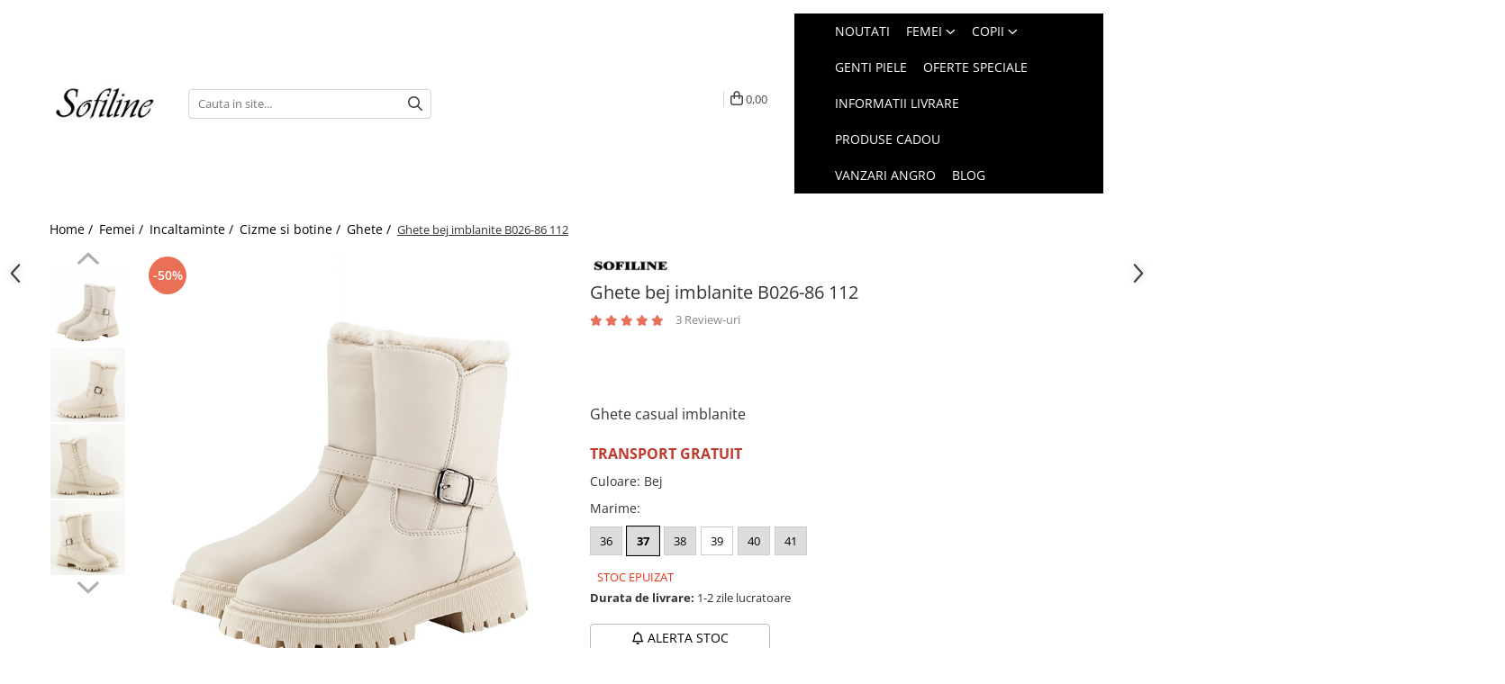

--- FILE ---
content_type: text/html; charset=UTF-8
request_url: https://www.sofiline.ro/ghete/ghete-bej-imblanite-b026-86-11883.html
body_size: 54564
content:
<!DOCTYPE html>

<html lang="ro-ro">

	<head>
		<meta charset="UTF-8">

		<script src="https://gomagcdn.ro/themes/fashion/js/lazysizes.min.js?v=93501330-4.237" async=""></script>

		<script>
			function g_js(callbk){typeof callbk === 'function' ? window.addEventListener("DOMContentLoaded", callbk, false) : false;}
		</script>

					<link rel="icon" sizes="48x48" href="https://gomagcdn.ro/domains/sofiline.ro/files/favicon/favicon6495.png">
			<link rel="apple-touch-icon" sizes="180x180" href="https://gomagcdn.ro/domains/sofiline.ro/files/favicon/favicon6495.png">
		
		<style>
			/*body.loading{overflow:hidden;}
			body.loading #wrapper{opacity: 0;visibility: hidden;}
			body #wrapper{opacity: 1;visibility: visible;transition:all .1s ease-out;}*/

			.main-header .main-menu{min-height:43px;}
			.-g-hide{visibility:hidden;opacity:0;}

					</style>
					<link rel="preconnect" href="https://fonts.googleapis.com" >
					<link rel="preconnect" href="https://fonts.gstatic.com" crossorigin>
		
		<link rel="preconnect" href="https://gomagcdn.ro"><link rel="dns-prefetch" href="https://fonts.googleapis.com" /><link rel="dns-prefetch" href="https://fonts.gstatic.com" /><link rel="dns-prefetch" href="https://www.glami.ro" /><link rel="dns-prefetch" href="https://connect.facebook.net" /><link rel="dns-prefetch" href="https://www.facebook.com" /><link rel="dns-prefetch" href="https://event.2performant.com" /><link rel="dns-prefetch" href="https://www.googletagmanager.com" /><link rel="dns-prefetch" href="https://analytics.tiktok.com" />

					<link rel="preload" as="image" href="https://gomagcdn.ro/domains/sofiline.ro/files/product/large/ghete-bej-imblanite-b026-86-850067.jpg"   >
					<link rel="preload" as="style" href="https://fonts.googleapis.com/css2?family=Poppins:wght@200;300;400;500;600;700&display=swap" fetchpriority="high" onload="this.onload=null;this.rel='stylesheet'" crossorigin>
		
		<link rel="preload" href="https://gomagcdn.ro/themes/fashion/js/plugins.js?v=93501330-4.237" as="script">

					<link rel="preload" href="https://gomagcdn.ro/domains/sofiline.ro/themes/fashion/js/custom.js?1574951354" as="script">
		
					<link rel="preload" href="https://www.sofiline.ro/theme/default.js?v=31737037845" as="script">
				
		<link rel="preload" href="https://gomagcdn.ro/themes/fashion/js/dev.js?v=93501330-4.237" as="script">

					<noscript>
				<link rel="stylesheet" href="https://fonts.googleapis.com/css2?family=Poppins:wght@200;300;400;500;600;700&display=swap">
			</noscript>
		
					<link rel="stylesheet" href="https://gomagcdn.ro/themes/fashion/css/main-min-v2.css?v=93501330-4.237-1" data-values='{"blockScripts": "1"}'>
		
					<link rel="stylesheet" href="https://www.sofiline.ro/theme/default.css?v=31737037845">
		
						<link rel="stylesheet" href="https://gomagcdn.ro/themes/fashion/css/dev-style.css?v=93501330-4.237-1">
					<style>
									/* OTHER THEMES */
					.product-box .image {padding-top: 100%;}
					.product-box .product-icon-holder {aspect-ratio:1/1}
					.product-box .image img {position: absolute;max-height: 100%;}
							</style>
		
		
		
		<link rel="alternate" hreflang="x-default" href="https://www.sofiline.ro/oferte-speciale/ghete-bej-imblanite-b026-86.html">
									<!-- Global site tag (gtag.js) - Google Ads: 804044546 -->
<script async src="https://www.googletagmanager.com/gtag/js?id=AW-804044546"></script>
<script>
  window.dataLayer = window.dataLayer || [];
  function gtag(){dataLayer.push(arguments);}
  gtag('js', new Date());

  gtag('config', 'AW-804044546');
</script>
<!-- Google tag (gtag.js) -->
<script async src="https://www.googletagmanager.com/gtag/js?id=G-RPVTVH76GB"></script>
<script>
  window.dataLayer = window.dataLayer || [];
  function gtag(){dataLayer.push(arguments);}
  gtag('js', new Date());

  gtag('config', 'G-RPVTVH76GB');
</script><script>(function(w,d,s,l,i){w[l]=w[l]||[];w[l].push({'gtm.start':
new Date().getTime(),event:'gtm.js'});var f=d.getElementsByTagName(s)[0],
j=d.createElement(s),dl=l!='dataLayer'?'&l='+l:'';j.async=true;j.src=
'https://www.googletagmanager.com/gtm.js?id='+i+dl;f.parentNode.insertBefore(j,f);
})(window,document,'script','dataLayer','GTM-T6BJJ9FT');</script>					
		<meta name="expires" content="never">
		<meta name="revisit-after" content="1 days">
					<meta name="author" content="Gomag">
				<title>Ghete bej imblanite</title>


					<meta name="robots" content="index,follow" />
						
		<meta name="description" content="Ghete dama bej din piele ecologica, calitate premium, talpa groasa si antiderapanta, interior imblanit, foarte calduros, sistem de inchidere cu fermoar in partea din fata, decorat cu o catarama in partea lateral exterioara, model casual;">
		<meta class="viewport" name="viewport" content="width=device-width, initial-scale=1.0, user-scalable=no">
							<meta property="og:description" content="Ghete casual imblanite    TRANSPORT GRATUIT"/>
							<meta property="og:image" content="https://gomagcdn.ro/domains/sofiline.ro/files/product/large/ghete-bej-imblanite-b026-86-850067.jpg"/>
															<link rel="canonical" href="https://www.sofiline.ro/oferte-speciale/ghete-bej-imblanite-b026-86.html" />
			<meta property="og:url" content="https://www.sofiline.ro/oferte-speciale/ghete-bej-imblanite-b026-86.html"/>
						
		<meta name="distribution" content="Global">
		<meta name="owner" content="www.sofiline.ro">
		<meta name="publisher" content="www.sofiline.ro">
		<meta name="rating" content="General">
		<meta name="copyright" content="Copyright www.sofiline.ro 2025. All rights reserved">
		<link rel="search" href="https://www.sofiline.ro/opensearch.ro.xml" type="application/opensearchdescription+xml" title="Cautare"/>

		
							<script src="https://gomagcdn.ro/themes/fashion/js/jquery-2.1.4.min.js"></script>
			<script defer src="https://gomagcdn.ro/themes/fashion/js/jquery.autocomplete.js?v=20181023"></script>
			<script src="https://gomagcdn.ro/themes/fashion/js/gomag.config.js?v=93501330-4.237"></script>
			<script src="https://gomagcdn.ro/themes/fashion/js/gomag.js?v=93501330-4.237"></script>
		
													<script>
$.Gomag.bind('User/Data/AffiliateMarketing/HideTrafiLeak', function(event, data){

    $('.whatsappfloat').remove();
});
</script>
<script>
	$(document).ready(function(){
		
		$('.__retargetingAddToCartSelector').on('click', function() {
			glami('track', 'AddToCart', {
			item_ids: ['11883'], // product ID currently added to a cart. Use the same ID as you use in the feed (ITEM_ID).
			product_names: ['Ghete bej imblanite B026-86 112'], // product name currently added to a cart. Use the same names as you use in the feed (PRODUCTNAME).
			value: 119.0000, // product price
			currency: 'RON' // product price currency
			});
		});
		
	});	
	
	
	
</script>

<!-- Glami piXel --><script>(function(f, a, s, h, i, o, n) {f['GlamiTrackerObject'] = i;
f[i]=f[i]||function(){(f[i].q=f[i].q||[]).push(arguments)};o=a.createElement(s),
n=a.getElementsByTagName(s)[0];o.async=1;o.src=h;n.parentNode.insertBefore(o,n)
})(window, document, 'script', '//www.glami.ro/js/compiled/pt.js', 'glami');

glami('create', '72DE7A3280B40946A0A6EA7A153BD35D', 'ro');
glami('track', 'PageView');</script><!-- End Glami piXel --><!-- Glami Product Tag -->
<script>
glami('track', 'ViewContent', {
content_type: 'product',
item_ids: ['11883'], // currently viewed product ID. Use the same ID as you use in the feed (ITEM_ID)
product_names: ['Ghete bej imblanite B026-86 112'] // currently viewed product name. Use the same names as you use in the feed (PRODUCTNAME).
});
</script> 
<!-- END Glami Product Tag --><script>
	var items = [];

	items.push(
		{
			id		:'B026-86BBEIGE-37',
			name	:'Ghete bej imblanite B026-86 112',
			brand	:'SOFILINE',
			category:'Ghete',
			price	:119.0000,
			google_business_vertical: 'retail'
		}
	);

	gtag('event', 'view_item', {
		items: [items],
		currency: "RON",
		value: "119.0000",
		send_to: 'AW-804044546'
	});
		gtag('event', 'page_view', {
		send_to: 'AW-804044546',
		value: 119.0000,
		items: [{
			id: 'B026-86BBEIGE-37',
			google_business_vertical: 'retail'
		}]
		});
	</script><script>	
	$(document).ready(function(){
		
		$(document).on('click', $GomagConfig.cartSummaryItemRemoveButton, function() {
			var productId = $(this).attr("data-product");
			var productSku = $(this).attr("data-productsku");
			var productPrice = $(this).attr("data-productprice");
			var productQty = $(this).attr("data-qty");
			
			gtag('event', 'remove_from_cart', {
					send_to	: 'AW-804044546',
					value	: parseFloat(productQty) * parseFloat(productPrice),
					items:[{
						id		: productSku,
						quantity: productQty,
						price	: productPrice		 
				}]
			})
			
		})
	
		$(document).on('click', $GomagConfig.checkoutItemRemoveButton, function() {
			
			var itemKey = $(this).attr('id').replace('__checkoutItemRemove','');
			var productId = $(this).data("product");
			var productSku = $(this).attr("productsku");
			var productPrice = $(this).attr("productprice");
			var productQty = $('#quantityToAdd_'+itemKey).val();
			
			gtag('event', 'remove_from_cart', {
				send_to	: 'AW-804044546',
				value	: parseFloat(productQty) * parseFloat(productPrice),
				items	:[{
					id		: productSku,
					quantity: productQty,
					price	: productPrice
				}]
			})
			
		})
	});		
	
</script>
<!-- Global site tag (gtag.js) - Google Analytics -->
<script async src="https://www.googletagmanager.com/gtag/js?id=G-RPVTVH76GB"></script>
	<script>
 window.dataLayer = window.dataLayer || [];
  function gtag(){dataLayer.push(arguments);}
    var cookieValue = '';
  var name = 'g_c_consent' + "=";
  var decodedCookie = decodeURIComponent(document.cookie);
  var ca = decodedCookie.split(';');
  for(var i = 0; i <ca.length; i++) {
	var c = ca[i];
	while (c.charAt(0) == ' ') {
	  c = c.substring(1);
	}
	if (c.indexOf(name) == 0) {
	  cookieValue = c.substring(name.length, c.length);
	}
  }



if(cookieValue == ''){
	gtag('consent', 'default', {
	  'ad_storage': 'granted',
	  'ad_user_data': 'granted',
	  'ad_personalization': 'granted',
	  'analytics_storage': 'granted',
	  'personalization_storage': 'granted',
	  'functionality_storage': 'granted',
	  'security_storage': 'granted'
	});
	} else if(cookieValue != '-1'){


			gtag('consent', 'default', {
			'ad_storage': 'granted',
			'ad_user_data': 'granted',
			'ad_personalization': 'granted',
			'analytics_storage': 'granted',
			'personalization_storage': 'granted',
			'functionality_storage': 'granted',
			'security_storage': 'granted'
		});
	} else {
	 gtag('consent', 'default', {
		  'ad_storage': 'denied',
		  'ad_user_data': 'denied',
		  'ad_personalization': 'denied',
		  'analytics_storage': 'denied',
			'personalization_storage': 'denied',
			'functionality_storage': 'denied',
			'security_storage': 'denied'
		});

		 }
</script>
<script>

	
  gtag('js', new Date());

 
$.Gomag.bind('Cookie/Policy/Consent/Denied', function(){
	gtag('consent', 'update', {
		  'ad_storage': 'denied',
		  'ad_user_data': 'denied',
		  'ad_personalization': 'denied',
		  'analytics_storage': 'denied',
			'personalization_storage': 'denied',
			'functionality_storage': 'denied',
			'security_storage': 'denied'
		});
		})
$.Gomag.bind('Cookie/Policy/Consent/Granted', function(){
	gtag('consent', 'update', {
		  'ad_storage': 'granted',
		  'ad_user_data': 'granted',
		  'ad_personalization': 'granted',
		  'analytics_storage': 'granted',
			'personalization_storage': 'granted',
			'functionality_storage': 'granted',
			'security_storage': 'granted'
		});
		})
  gtag('config', 'G-RPVTVH76GB', {allow_enhanced_conversions: true });
</script>
<script>
	function gaBuildProductVariant(product)
	{
		let _return = '';
		if(product.version != undefined)
		{
			$.each(product.version, function(i, a){
				_return += (_return == '' ? '' : ', ')+a.value;
			})
		}
		return _return;
	}

</script>
<script>
	$.Gomag.bind('Product/Add/To/Cart/After/Listing', function gaProductAddToCartLV4(event, data) {
		if(data.product !== undefined) {
			var gaProduct = false;
			if(typeof(gaProducts) != 'undefined' && gaProducts[data.product.id] != undefined)
			{
				gaProduct = gaProducts[data.product.id];

			}

			if(gaProduct == false)
			{
				gaProduct = {};
				gaProduct.item_id = data.product.id;
				gaProduct.currency = data.product.currency ? (String(data.product.currency).toLowerCase() == 'lei' ? 'RON' : data.product.currency) : 'RON';
				gaProduct.item_name =  data.product.sku ;
				gaProduct.item_variant= gaBuildProductVariant(data.product);
				gaProduct.item_brand = data.product.brand;
				gaProduct.item_category = data.product.category;

			}

			gaProduct.price = parseFloat(data.product.price).toFixed(2);
			gaProduct.quantity = data.product.productQuantity;
			gtag("event", "add_to_cart", {
				currency: gaProduct.currency,
				value: parseFloat(gaProduct.price) * parseFloat(gaProduct.quantity),
				items: [
					gaProduct
				]
			});

		}
	})
	$.Gomag.bind('Product/Add/To/Cart/After/Details', function gaProductAddToCartDV4(event, data){

		if(data.product !== undefined){

			var gaProduct = false;
			if(
				typeof(gaProducts) != 'undefined'
				&&
				gaProducts[data.product.id] != undefined
			)
			{
				var gaProduct = gaProducts[data.product.id];
			}

			if(gaProduct == false)
			{
				gaProduct = {};
				gaProduct.item_id = data.product.id;
				gaProduct.currency = data.product.currency ? (String(data.product.currency).toLowerCase() == 'lei' ? 'RON' : data.product.currency) : 'RON';
				gaProduct.item_name =  data.product.sku ;
				gaProduct.item_variant= gaBuildProductVariant(data.product);
				gaProduct.item_brand = data.product.brand;
				gaProduct.item_category = data.product.category;

			}

			gaProduct.price = parseFloat(data.product.price).toFixed(2);
			gaProduct.quantity = data.product.productQuantity;


			gtag("event", "add_to_cart", {
			  currency: gaProduct.currency,
			  value: parseFloat(gaProduct.price) * parseFloat(gaProduct.quantity),
			  items: [
				gaProduct
			  ]
			});
        }

	})
	 $.Gomag.bind('Product/Remove/From/Cart', function gaProductRemovedFromCartV4(event, data){
		var envData = $.Gomag.getEnvData();
		var products = envData.products;

		if(data.data.product !== undefined && products[data.data.product] !== undefined){


			var dataProduct = products[data.data.product];


			gaProduct = {};
			gaProduct.item_id = dataProduct.id;

			gaProduct.item_name =   dataProduct.sku ;
			gaProduct.currency = dataProduct.currency ? (String(dataProduct.currency).toLowerCase() == 'lei' ? 'RON' : dataProduct.currency) : 'RON';
			gaProduct.item_category = dataProduct.category;
			gaProduct.item_brand = dataProduct.brand;
			gaProduct.price = parseFloat(dataProduct.price).toFixed(2);
			gaProduct.quantity = data.data.quantity;
			gaProduct.item_variant= gaBuildProductVariant(dataProduct);
			gtag("event", "remove_from_cart", {
			  currency: gaProduct.currency,
			  value: parseFloat(gaProduct.price) * parseFloat(gaProduct.quantity),
			  items: [
				gaProduct
			  ]
			});
        }

	});

	 $.Gomag.bind('Cart/Quantity/Update', function gaCartQuantityUpdateV4(event, data){
		var envData = $.Gomag.getEnvData();
		var products = envData.products;
		if(!data.data.finalQuantity || !data.data.initialQuantity)
		{
			return false;
		}
		var dataProduct = products[data.data.product];
		if(dataProduct == undefined)
		{
			return false;
		}

		gaProduct = {};
		gaProduct.item_id = dataProduct.id;
		gaProduct.currency = dataProduct.currency ? (String(dataProduct.currency).toLowerCase() == 'lei' ? 'RON' : dataProduct.currency) : 'RON';
		gaProduct.item_name =  dataProduct.sku ;

		gaProduct.item_category = dataProduct.category;
		gaProduct.item_brand = dataProduct.brand;
		gaProduct.price = parseFloat(dataProduct.price).toFixed(2);
		gaProduct.item_variant= gaBuildProductVariant(dataProduct);
		if(parseFloat(data.data.initialQuantity) < parseFloat(data.data.finalQuantity))
		{
			var quantity = parseFloat(data.data.finalQuantity) - parseFloat(data.data.initialQuantity);
			gaProduct.quantity = quantity;

			gtag("event", "add_to_cart", {
			  currency: gaProduct.currency,
			  value: parseFloat(gaProduct.price) * parseFloat(gaProduct.quantity),
			  items: [
				gaProduct
			  ]
			});
		}
		else if(parseFloat(data.data.initialQuantity) > parseFloat(data.data.finalQuantity))
		{
			var quantity = parseFloat(data.data.initialQuantity) - parseFloat(data.data.finalQuantity);
			gaProduct.quantity = quantity;
			gtag("event", "remove_from_cart", {
			  currency: gaProduct.currency,
			  value: parseFloat(gaProduct.price) * parseFloat(gaProduct.quantity),
			  items: [
				gaProduct
			  ]
			});
		}

	});

</script>
<script>
!function (w, d, t) {
  w.TiktokAnalyticsObject=t;var ttq=w[t]=w[t]||[];ttq.methods=["page","track","identify","instances","debug","on","off","once","ready","alias","group","enableCookie","disableCookie"],ttq.setAndDefer=function(t,e){t[e]=function(){t.push([e].concat(Array.prototype.slice.call(arguments,0)))}};for(var i=0;i<ttq.methods.length;i++)ttq.setAndDefer(ttq,ttq.methods[i]);ttq.instance=function(t){for(var e=ttq._i[t]||[],n=0;n<ttq.methods.length;n++)ttq.setAndDefer(e,ttq.methods[n]);return e},ttq.load=function(e,n){var i="https://analytics.tiktok.com/i18n/pixel/events.js";ttq._i=ttq._i||{},ttq._i[e]=[],ttq._i[e]._u=i,ttq._t=ttq._t||{},ttq._t[e]=+new Date,ttq._o=ttq._o||{},ttq._o[e]=n||{};var o=document.createElement("script");o.type="text/javascript",o.async=!0,o.src=i+"?sdkid="+e+"&lib="+t;var a=document.getElementsByTagName("script")[0];a.parentNode.insertBefore(o,a)};

  ttq.load('CHPQGP3C77UBJAEB9CLG');
  ttq.page();
}(window, document, 'ttq');
</script><script>
function gmsc(name, value)
{
	if(value != undefined && value)
	{
		var expires = new Date();
		expires.setTime(expires.getTime() + parseInt(3600*24*1000*90));
		document.cookie = encodeURIComponent(name) + "=" + encodeURIComponent(value) + '; expires='+ expires.toUTCString() + "; path=/";
	}
}
let gmqs = window.location.search;
let gmup = new URLSearchParams(gmqs);
gmsc('g_sc', gmup.get('shop_campaign'));
gmsc('shop_utm_campaign', gmup.get('utm_campaign'));
gmsc('shop_utm_medium', gmup.get('utm_medium'));
gmsc('shop_utm_source', gmup.get('utm_source'));
</script><script>
    (function (w, d, s, o, t, r) {
        w.__aqpxConfig = {
            platform: 'gomag',
            appId: 1518,
            debugMode: false,
            dataLayer: 'dataLayerAq',
            events: ['default', 'default_consent', 'view_item', 'add_to_cart', 'remove_from_cart', 'add_to_wishlist', 'purchase', 'begin_checkout', 'view_cart', 'view_item_list']
        };
        w.__aqpxQueue = w.__aqpxQueue || [];
        w.AQPX = w.AQPX || function () { w.__aqpxQueue.push(arguments) };
        t = d.createElement(s);
        r = d.getElementsByTagName(s)[0];
        t.async = 1;
        t.src = o;
        r.parentNode.insertBefore(t, r);
    })(window, document, 'script', '//cdn.aqurate.ai/pixel/js/aqpx.min.js#latest-generation');
</script>

<script type="text/javascript" src="//t.profitshare.ro/files_shared/tr/PV7.js"></script><script>
	$(document).ready(function(){
		if(document.cookie.indexOf('click_code=') !== -1){
			$('.help-phone').remove();
			$('.contact-header').remove();
			$('.support-contact:first-of-type').remove();
			$('.contactPhone').remove();
			$('.-g-whatsapp').remove();
			$.Gomag.trigger('User/Data/AffiliateMarketing/HideTrafiLeak');
		}
	})
</script><script defer src='https://attr-2p.com/33da3767a/clc/1.js'></script><!-- Facebook Pixel Code -->
				<script>
				!function(f,b,e,v,n,t,s){if(f.fbq)return;n=f.fbq=function(){n.callMethod?
				n.callMethod.apply(n,arguments):n.queue.push(arguments)};if(!f._fbq)f._fbq=n;
				n.push=n;n.loaded=!0;n.version="2.0";n.queue=[];t=b.createElement(e);t.async=!0;
				t.src=v;s=b.getElementsByTagName(e)[0];s.parentNode.insertBefore(t,s)}(window,
				document,"script","//connect.facebook.net/en_US/fbevents.js");

				fbq("init", "377861886558297");
				fbq("track", "PageView");</script>
				<!-- End Facebook Pixel Code -->
				<script>
				$.Gomag.bind('User/Ajax/Data/Loaded', function(event, data){
					if(data != undefined && data.data != undefined)
					{
						var eventData = data.data;
						if(eventData.facebookUserData != undefined)
						{
							$('body').append(eventData.facebookUserData);
						}
					}
				})
				</script>
				<meta name="facebook-domain-verification" content="uj0ik1umqp9yld7ulj7w2v6ie01e32" /><script>
	$.Gomag.bind('Product/Add/To/Cart/After/Listing', function(event, data){
		if(data.product !== undefined){
			gtag('event', 'add_to_cart', {
				send_to	: 'AW-804044546',
				value	: parseFloat(data.product.productQuantity) * parseFloat(data.product.price),
				items	:[{
					id		: data.product.sku,
					name	: data.product.name,
					brand	: data.product.brand,
					category: data.product.category,
					quantity: data.product.productQuantity,
					price	: data.product.price
				 
			}]
		   })
        }
	})
	$.Gomag.bind('Product/Add/To/Cart/After/Details', function(event, data){
		
		if(data.product !== undefined){
			gtag('event', 'add_to_cart', {
				send_to: 'AW-804044546',
				value: parseFloat(data.product.productQuantity) * parseFloat(data.product.price),
				items: [{
					id: data.product.sku,
					name		: data.product.name,
					brand		: data.product.brand,
					category	: data.product.category,
					quantity	: data.product.productQuantity,
					price		: data.product.price
				}]	
			})
		}
	})
   
</script><meta name="p:domain_verify" content="a4f8a3f966a53fad57a1d46172d32a24"/>					
		
	</head>

	<body class="" style="">

		<script >
			function _addCss(url, attribute, value, loaded){
				var _s = document.createElement('link');
				_s.rel = 'stylesheet';
				_s.href = url;
				_s.type = 'text/css';
				if(attribute)
				{
					_s.setAttribute(attribute, value)
				}
				if(loaded){
					_s.onload = function(){
						var dom = document.getElementsByTagName('body')[0];
						//dom.classList.remove('loading');
					}
				}
				var _st = document.getElementsByTagName('link')[0];
				_st.parentNode.insertBefore(_s, _st);
			}
			//_addCss('https://fonts.googleapis.com/css2?family=Open+Sans:ital,wght@0,300;0,400;0,600;0,700;1,300;1,400&display=swap');
			_addCss('https://gomagcdn.ro/themes/_fonts/Open-Sans.css');

		</script>
		<script>
				/*setTimeout(
				  function()
				  {
				   document.getElementsByTagName('body')[0].classList.remove('loading');
				  }, 1000);*/
		</script>
									<script type="text/javascript">
	var _ps_tgt = {a:"db1162c56479b9ba09d8496c36d990b386502e9efeaf07b1faef62cdb75efbad6459bf158d2ec91b", pc:"B026-86BBEIGE-37", pp:"119.0000", cc:"39", bc:"3"};
	$(document).ready(function() {
		(function () {
			var s = document.createElement("script");
			s.type = "text/javascript";
			s.async = "async";
			s.src = "//profitshare.ro/tgt/js/";
			document.body.appendChild(s);
		})();
	});	
</script>
<noscript><iframe src="https://www.googletagmanager.com/ns.html?id=GTM-T6BJJ9FT"
height="0" width="0" style="display:none;visibility:hidden"></iframe></noscript>					
		
		<div id="wrapper">
			<!-- BLOCK:f0dd2219622ddf23bd9a101f39550826 start -->
<div id="_cartSummary" class="hide"></div>

<script >
	$(document).ready(function() {

		$(document).on('keypress', '.-g-input-loader', function(){
			$(this).addClass('-g-input-loading');
		})

		$.Gomag.bind('Product/Add/To/Cart/After', function(eventResponse, properties)
		{
									var data = JSON.parse(properties.data);
			$('.q-cart').html(data.quantity);
			if(parseFloat(data.quantity) > 0)
			{
				$('.q-cart').removeClass('hide');
			}
			else
			{
				$('.q-cart').addClass('hide');
			}
			$('.cartPrice').html(data.subtotal + ' ' + data.currency);
			$('.cartProductCount').html(data.quantity);


		})
		$('#_cartSummary').on('updateCart', function(event, cart) {
			var t = $(this);

			$.get('https://www.sofiline.ro/cart-update', {
				cart: cart
			}, function(data) {

				$('.q-cart').html(data.quantity);
				if(parseFloat(data.quantity) > 0)
				{
					$('.q-cart').removeClass('hide');
				}
				else
				{
					$('.q-cart').addClass('hide');
				}
				$('.cartPrice').html(data.subtotal + ' ' + data.currency);
				$('.cartProductCount').html(data.quantity);
			}, 'json');
			window.ga = window.ga || function() {
				(ga.q = ga.q || []).push(arguments)
			};
			ga('send', 'event', 'Buton', 'Click', 'Adauga_Cos');
		});

		if(window.gtag_report_conversion) {
			$(document).on("click", 'li.phone-m', function() {
				var phoneNo = $('li.phone-m').children( "a").attr('href');
				gtag_report_conversion(phoneNo);
			});

		}

	});
</script>



<header class="main-header container-bg clearfix" data-block="headerBlock">
	<div class="discount-tape container-h full -g-hide" id="_gomagHellobar"></div>

		
	<div class="top-head-bg container-h full">

		<div class="top-head container-h">
			<div class="row">
				<div class="col-sm-2 col-xs-12 logo-h">
					
	<a href="https://www.sofiline.ro" id="logo" data-pageId="2">
		<img src="https://gomagcdn.ro/domains/sofiline.ro/files/company/logo-mic-4921194765.jpg" fetchpriority="high" class="img-responsive" alt="emoke" title="emoke" width="200" height="50" style="width:auto;">
	</a>
				</div>
				<div class="col-sm-4 col-xs-7 main search-form-box">
					
<form name="search-form" class="search-form" action="https://www.sofiline.ro/produse" id="_searchFormMainHeader">

	<input id="_autocompleteSearchMainHeader" name="c" class="input-placeholder -g-input-loader" type="text" placeholder="Cauta in site..." aria-label="Search"  value="">
	<button id="_doSearch" class="search-button" aria-hidden="true">
		<i class="fa fa-search" aria-hidden="true"></i>
	</button>

				<script >
			$(document).ready(function() {

				$('#_autocompleteSearchMainHeader').autocomplete({
					serviceUrl: 'https://www.sofiline.ro/autocomplete',
					minChars: 2,
					deferRequestBy: 700,
					appendTo: '#_searchFormMainHeader',
					width: parseInt($('#_doSearch').offset().left) - parseInt($('#_autocompleteSearchMainHeader').offset().left),
					formatResult: function(suggestion, currentValue) {
						return suggestion.value;
					},
					onSelect: function(suggestion) {
						$(this).val(suggestion.data);
					},
					onSearchComplete: function(suggestion) {
						$(this).removeClass('-g-input-loading');
					}
				});
				$(document).on('click', '#_doSearch', function(e){
					e.preventDefault();
					if($('#_autocompleteSearchMainHeader').val() != '')
					{
						$('#_searchFormMainHeader').submit();
					}
				})
			});
		</script>
	

</form>
				</div>
				<div class="col-xs-5 acount-section">
					
<ul>
	<li class="search-m hide">
		<a href="#" class="-g-no-url" aria-label="Cauta in site..." data-pageId="">
			<i class="fa fa-search search-open" aria-hidden="true"></i>
			<i style="display:none" class="fa fa-times search-close" aria-hidden="true"></i>
		</a>
	</li>
	<li class="-g-user-icon -g-user-icon-empty">
			
	</li>
	
				<li class="contact-header">
			<a href="tel:0749835809" aria-label="Contacteaza-ne" data-pageId="3">
				<i class="fa fa-phone" aria-hidden="true"></i>
								<span>0749835809</span>
			</a>
		</li>
			<li class="wishlist-header hide">
		<a href="https://www.sofiline.ro/wishlist" aria-label="Wishlist" data-pageId="28">
			<span class="-g-wishlist-product-count -g-hide"></span>
			<i class="fa fa-heart-o" aria-hidden="true"></i>
			<span class="">Favorite</span>
		</a>
	</li>
	<li class="cart-header-btn cart">
		<a class="cart-drop _showCartHeader" href="https://www.sofiline.ro/cos-de-cumparaturi" aria-label="Cos de cumparaturi">
			<span class="q-cart hide">0</span>
			<i class="fa fa-shopping-bag" aria-hidden="true"></i>
			<span class="count cartPrice">0,00
				
			</span>
		</a>
					<div class="cart-dd  _cartShow cart-closed"></div>
			</li>

	</ul>

	<script>
		$(document).ready(function() {
			//Cart
							$('.cart').mouseenter(function() {
					$.Gomag.showCartSummary('div._cartShow');
				}).mouseleave(function() {
					$.Gomag.hideCartSummary('div._cartShow');
					$('div._cartShow').removeClass('cart-open');
				});
						$(document).on('click', '.dropdown-toggle', function() {
				window.location = $(this).attr('href');
			})
		})
	</script>

				</div>
				<div class="col-xs-5 navigation-holder">
					
<div id="navigation">
	<nav id="main-menu" class="main-menu container-h full clearfix">
		<a href="#" class="menu-trg -g-no-url" title="Produse">
			<span>&nbsp;</span>
		</a>
		
<div class="container-h nav-menu-hh clearfix">

	<!-- BASE MENU -->
	<ul class="
			nav-menu base-menu container-h
			
			
		">

		

			
		<li class="menu-drop __GomagMM ">
								<a
						href="https://www.sofiline.ro/new"
						class="    "
						rel="  "
						
						title="Noutati"
						data-Gomag=''
						data-block-name="mainMenuD0"  data-block="mainMenuD" data-pageId= "82">
												<span class="list">Noutati</span>
					</a>
				
		</li>
		
		<li class="menu-drop __GomagMM ">
							<a
					href="https://www.sofiline.ro/femei"
					class="  "
					rel="  "
					
					title="Femei"
					data-Gomag=''
					data-block-name="mainMenuD0"
					data-pageId= "82"
					data-block="mainMenuD">
											<span class="list">Femei</span>
						<i class="fa fa-angle-down"></i>
				</a>

									<div class="menu-dd">
										<ul class="drop-list clearfix w100">
																																						<li class="fl">
										<div class="col">
											<p class="title">
												<a
												href="https://www.sofiline.ro/accesorii"
												class="title    "
												rel="  "
												
												title="Accesorii"
												data-Gomag=''
												data-block-name="mainMenuD1"
												data-block="mainMenuD"
												data-pageId= "82"
												>
																										Accesorii
												</a>
											</p>
																																															<a
														href="https://www.sofiline.ro/genti"
														rel="  "
														
														title="Genti si posete"
														class="    "
														data-Gomag=''
														data-block-name="mainMenuD2"
														data-block="mainMenuD"
														data-pageId=""
													>
																												<i class="fa fa-angle-right"></i>
														<span>Genti si posete</span>
													</a>
																									<a
														href="https://www.sofiline.ro/rucsacuri"
														rel="  "
														
														title="Rucsacuri"
														class="    "
														data-Gomag=''
														data-block-name="mainMenuD2"
														data-block="mainMenuD"
														data-pageId=""
													>
																												<i class="fa fa-angle-right"></i>
														<span>Rucsacuri</span>
													</a>
																									<a
														href="https://www.sofiline.ro/clutch"
														rel="  "
														
														title="Clutch"
														class="    "
														data-Gomag=''
														data-block-name="mainMenuD2"
														data-block="mainMenuD"
														data-pageId=""
													>
																												<i class="fa fa-angle-right"></i>
														<span>Clutch</span>
													</a>
																									<a
														href="https://www.sofiline.ro/curele"
														rel="  "
														
														title="Curele"
														class="    "
														data-Gomag=''
														data-block-name="mainMenuD2"
														data-block="mainMenuD"
														data-pageId=""
													>
																												<i class="fa fa-angle-right"></i>
														<span>Curele</span>
													</a>
																									<a
														href="https://www.sofiline.ro/grnti-de-plaja"
														rel="  "
														
														title="Genti de plaja"
														class="    "
														data-Gomag=''
														data-block-name="mainMenuD2"
														data-block="mainMenuD"
														data-pageId=""
													>
																												<i class="fa fa-angle-right"></i>
														<span>Genti de plaja</span>
													</a>
																									<a
														href="https://www.sofiline.ro/portofele"
														rel="  "
														
														title="Portofele"
														class="    "
														data-Gomag=''
														data-block-name="mainMenuD2"
														data-block="mainMenuD"
														data-pageId=""
													>
																												<i class="fa fa-angle-right"></i>
														<span>Portofele</span>
													</a>
																							
										</div>
									</li>
																																<li class="fl">
										<div class="col">
											<p class="title">
												<a
												href="https://www.sofiline.ro/incaltaminte"
												class="title    "
												rel="  "
												
												title="Incaltaminte"
												data-Gomag=''
												data-block-name="mainMenuD1"
												data-block="mainMenuD"
												data-pageId= "82"
												>
																										Incaltaminte
												</a>
											</p>
																																															<a
														href="https://www.sofiline.ro/pantofi"
														rel="  "
														
														title="Pantofi"
														class="    "
														data-Gomag=''
														data-block-name="mainMenuD2"
														data-block="mainMenuD"
														data-pageId=""
													>
																												<i class="fa fa-angle-right"></i>
														<span>Pantofi</span>
													</a>
																									<a
														href="https://www.sofiline.ro/cizme-si-botine"
														rel="  "
														
														title="Cizme si botine"
														class="    "
														data-Gomag=''
														data-block-name="mainMenuD2"
														data-block="mainMenuD"
														data-pageId=""
													>
																												<i class="fa fa-angle-right"></i>
														<span>Cizme si botine</span>
													</a>
																									<a
														href="https://www.sofiline.ro/sandale"
														rel="  "
														
														title="Sandale"
														class="    "
														data-Gomag=''
														data-block-name="mainMenuD2"
														data-block="mainMenuD"
														data-pageId=""
													>
																												<i class="fa fa-angle-right"></i>
														<span>Sandale</span>
													</a>
																									<a
														href="https://www.sofiline.ro/mocasini-si-balerini"
														rel="  "
														
														title="Mocasini si balerini"
														class="    "
														data-Gomag=''
														data-block-name="mainMenuD2"
														data-block="mainMenuD"
														data-pageId=""
													>
																												<i class="fa fa-angle-right"></i>
														<span>Mocasini si balerini</span>
													</a>
																									<a
														href="https://www.sofiline.ro/papuci"
														rel="  "
														
														title="Papuci"
														class="    "
														data-Gomag=''
														data-block-name="mainMenuD2"
														data-block="mainMenuD"
														data-pageId=""
													>
																												<i class="fa fa-angle-right"></i>
														<span>Papuci</span>
													</a>
																									<a
														href="https://www.sofiline.ro/incaltamine-piele"
														rel="  "
														
														title="Incaltamine primavara-vara piele"
														class="    "
														data-Gomag=''
														data-block-name="mainMenuD2"
														data-block="mainMenuD"
														data-pageId=""
													>
																												<i class="fa fa-angle-right"></i>
														<span>Incaltamine primavara-vara piele</span>
													</a>
																							
										</div>
									</li>
																																<li class="fl">
										<div class="col">
											<p class="title">
												<a
												href="https://www.sofiline.ro/imbracaminte"
												class="title    "
												rel="  "
												
												title="Imbracaminte"
												data-Gomag=''
												data-block-name="mainMenuD1"
												data-block="mainMenuD"
												data-pageId= "82"
												>
																										Imbracaminte
												</a>
											</p>
																																															<a
														href="https://www.sofiline.ro/camasi-si-bluze"
														rel="  "
														
														title="Camasi si topuri"
														class="    "
														data-Gomag=''
														data-block-name="mainMenuD2"
														data-block="mainMenuD"
														data-pageId=""
													>
																												<i class="fa fa-angle-right"></i>
														<span>Camasi si topuri</span>
													</a>
																									<a
														href="https://www.sofiline.ro/pantaloni"
														rel="  "
														
														title="Blugi si pantaloni"
														class="    "
														data-Gomag=''
														data-block-name="mainMenuD2"
														data-block="mainMenuD"
														data-pageId=""
													>
																												<i class="fa fa-angle-right"></i>
														<span>Blugi si pantaloni</span>
													</a>
																									<a
														href="https://www.sofiline.ro/fuste"
														rel="  "
														
														title="Fuste"
														class="    "
														data-Gomag=''
														data-block-name="mainMenuD2"
														data-block="mainMenuD"
														data-pageId=""
													>
																												<i class="fa fa-angle-right"></i>
														<span>Fuste</span>
													</a>
																									<a
														href="https://www.sofiline.ro/pulovere-si-cardigane"
														rel="  "
														
														title="Pulovere si cardigane"
														class="    "
														data-Gomag=''
														data-block-name="mainMenuD2"
														data-block="mainMenuD"
														data-pageId=""
													>
																												<i class="fa fa-angle-right"></i>
														<span>Pulovere si cardigane</span>
													</a>
																									<a
														href="https://www.sofiline.ro/rochii"
														rel="  "
														
														title="Rochii"
														class="    "
														data-Gomag=''
														data-block-name="mainMenuD2"
														data-block="mainMenuD"
														data-pageId=""
													>
																												<i class="fa fa-angle-right"></i>
														<span>Rochii</span>
													</a>
																									<a
														href="https://www.sofiline.ro/salopete"
														rel="  "
														
														title="Salopete"
														class="    "
														data-Gomag=''
														data-block-name="mainMenuD2"
														data-block="mainMenuD"
														data-pageId=""
													>
																												<i class="fa fa-angle-right"></i>
														<span>Salopete</span>
													</a>
																							
										</div>
									</li>
																																<li class="fl">
										<div class="col">
											<p class="title">
												<a
												href="https://www.sofiline.ro/incaltaminte-iarna-piele"
												class="title    "
												rel="  "
												
												title="Incaltaminte toamna-iarna piele"
												data-Gomag=''
												data-block-name="mainMenuD1"
												data-block="mainMenuD"
												data-pageId= "82"
												>
																										Incaltaminte toamna-iarna piele
												</a>
											</p>
																						
										</div>
									</li>
																													</ul>
																	</div>
									
		</li>
		
		<li class="menu-drop __GomagMM ">
							<a
					href="https://www.sofiline.ro/copii"
					class="  "
					rel="  "
					
					title="Copii"
					data-Gomag=''
					data-block-name="mainMenuD0"
					data-pageId= "82"
					data-block="mainMenuD">
											<span class="list">Copii</span>
						<i class="fa fa-angle-down"></i>
				</a>

									<div class="menu-dd">
										<ul class="drop-list clearfix w100">
																																						<li class="fl">
										<div class="col">
											<p class="title">
												<a
												href="https://www.sofiline.ro/incaltaminte-68"
												class="title    "
												rel="  "
												
												title="Incaltaminte"
												data-Gomag=''
												data-block-name="mainMenuD1"
												data-block="mainMenuD"
												data-pageId= "82"
												>
																										Incaltaminte
												</a>
											</p>
																																															<a
														href="https://www.sofiline.ro/ghete-si-cizme"
														rel="  "
														
														title="Ghete si cizme"
														class="    "
														data-Gomag=''
														data-block-name="mainMenuD2"
														data-block="mainMenuD"
														data-pageId=""
													>
																												<i class="fa fa-angle-right"></i>
														<span>Ghete si cizme</span>
													</a>
																									<a
														href="https://www.sofiline.ro/pantofi-sport-si-sneakers"
														rel="  "
														
														title="Pantofi sport si sneakers"
														class="    "
														data-Gomag=''
														data-block-name="mainMenuD2"
														data-block="mainMenuD"
														data-pageId=""
													>
																												<i class="fa fa-angle-right"></i>
														<span>Pantofi sport si sneakers</span>
													</a>
																							
										</div>
									</li>
																													</ul>
																	</div>
									
		</li>
		
		<li class="menu-drop __GomagMM ">
								<a
						href="https://www.sofiline.ro/genti-piele"
						class="    "
						rel="  "
						
						title="Genti piele"
						data-Gomag=''
						data-block-name="mainMenuD0"  data-block="mainMenuD" data-pageId= "82">
												<span class="list">Genti piele</span>
					</a>
				
		</li>
		
		<li class="menu-drop __GomagMM ">
								<a
						href="https://www.sofiline.ro/oferte-speciale"
						class="    "
						rel="  "
						
						title="Oferte Speciale"
						data-Gomag=''
						data-block-name="mainMenuD0"  data-block="mainMenuD" data-pageId= "82">
												<span class="list">Oferte Speciale</span>
					</a>
				
		</li>
						
		

	
		<li class="menu-drop __GomagSM   ">

			<a
				href="https://www.sofiline.ro/livrare"
				rel="  "
				
				title="Informatii Livrare"
				data-Gomag=''
				data-block="mainMenuD"
				data-pageId= "8"
				class=" "
			>
								Informatii Livrare
							</a>
					</li>
	
		<li class="menu-drop __GomagSM   ">

			<a
				href="https://www.sofiline.ro/produse-cadou"
				rel="  "
				
				title="Produse cadou"
				data-Gomag=''
				data-block="mainMenuD"
				data-pageId= "58"
				class=" "
			>
								Produse cadou
							</a>
					</li>
	
		<li class="menu-drop __GomagSM   ">

			<a
				href="https://www.sofiline.ro/angro"
				rel="  "
				
				title="Vanzari Angro"
				data-Gomag=''
				data-block="mainMenuD"
				data-pageId= "120"
				class=" "
			>
								Vanzari Angro
							</a>
					</li>
	
		<li class="menu-drop __GomagSM   ">

			<a
				href="https://www.sofiline.ro/blog"
				rel="  "
				
				title="Blog"
				data-Gomag=''
				data-block="mainMenuD"
				data-pageId= ""
				class=" "
			>
								Blog
							</a>
					</li>
	
		
	</ul> <!-- end of BASE MENU -->

</div>		<ul class="mobile-icon fr">

							<li class="phone-m">
					<a href="tel:0749835809" title="Contacteaza-ne">
												<i class="fa fa-phone" aria-hidden="true"></i>
					</a>
				</li>
									<li class="user-m -g-user-icon -g-user-icon-empty">
			</li>
			<li class="wishlist-header-m hide">
				<a href="https://www.sofiline.ro/wishlist">
					<span class="-g-wishlist-product-count"></span>
					<i class="fa fa-heart-o" aria-hidden="true"></i>

				</a>
			</li>
			<li class="cart-m">
				<a href="https://www.sofiline.ro/cos-de-cumparaturi">
					<span class="q-cart hide">0</span>
					<i class="fa fa-shopping-bag" aria-hidden="true"></i>
				</a>
			</li>
			<li class="search-m">
				<a href="#" class="-g-no-url" aria-label="Cauta in site...">
					<i class="fa fa-search search-open" aria-hidden="true"></i>
					<i style="display:none" class="fa fa-times search-close" aria-hidden="true"></i>
				</a>
			</li>
					</ul>
	</nav>
	<!-- end main-nav -->

	<div style="display:none" class="search-form-box search-toggle">
		<form name="search-form" class="search-form" action="https://www.sofiline.ro/produse" id="_searchFormMobileToggle">
			<input id="_autocompleteSearchMobileToggle" name="c" class="input-placeholder -g-input-loader" type="text" autofocus="autofocus" value="" placeholder="Cauta in site..." aria-label="Search">
			<button id="_doSearchMobile" class="search-button" aria-hidden="true">
				<i class="fa fa-search" aria-hidden="true"></i>
			</button>

										<script >
					$(document).ready(function() {
						$('#_autocompleteSearchMobileToggle').autocomplete({
							serviceUrl: 'https://www.sofiline.ro/autocomplete',
							minChars: 2,
							deferRequestBy: 700,
							appendTo: '#_searchFormMobileToggle',
							width: parseInt($('#_doSearchMobile').offset().left) - parseInt($('#_autocompleteSearchMobileToggle').offset().left),
							formatResult: function(suggestion, currentValue) {
								return suggestion.value;
							},
							onSelect: function(suggestion) {
								$(this).val(suggestion.data);
							},
							onSearchComplete: function(suggestion) {
								$(this).removeClass('-g-input-loading');
							}
						});

						$(document).on('click', '#_doSearchMobile', function(e){
							e.preventDefault();
							if($('#_autocompleteSearchMobileToggle').val() != '')
							{
								$('#_searchFormMobileToggle').submit();
							}
						})
					});
				</script>
			
		</form>
	</div>
</div>
				</div>
			</div>
		</div>
	</div>

</header>
<!-- end main-header --><!-- BLOCK:f0dd2219622ddf23bd9a101f39550826 end -->
			
<script >
	$.Gomag.bind('Product/Add/To/Cart/Validate', function(response, isValid)
	{
		$($GomagConfig.versionAttributesName).removeClass('versionAttributeError');

		if($($GomagConfig.versionAttributesSelectSelector).length && !$($GomagConfig.versionAttributesSelectSelector).val())
		{

			if ($($GomagConfig.versionAttributesHolder).position().top < jQuery(window).scrollTop()){
				//scroll up
				 $([document.documentElement, document.body]).animate({
					scrollTop: $($GomagConfig.versionAttributesHolder).offset().top - 55
				}, 1000, function() {
					$($GomagConfig.versionAttributesName).addClass('versionAttributeError');
				});
			}
			else if ($($GomagConfig.versionAttributesHolder).position().top + $($GomagConfig.versionAttributesHolder).height() >
				$(window).scrollTop() + (
					window.innerHeight || document.documentElement.clientHeight
				)) {
				//scroll down
				$('html,body').animate({
					scrollTop: $($GomagConfig.versionAttributesHolder).position().top - (window.innerHeight || document.documentElement.clientHeight) + $($GomagConfig.versionAttributesHolder).height() -55 }, 1000, function() {
					$($GomagConfig.versionAttributesName).addClass('versionAttributeError');
				}
				);
			}
			else{
				$($GomagConfig.versionAttributesName).addClass('versionAttributeError');
			}

			isValid.noError = false;
		}
		if($($GomagConfig.versionAttributesSelector).length && !$('.'+$GomagConfig.versionAttributesActiveSelectorClass).length)
		{

			if ($($GomagConfig.versionAttributesHolder).position().top < jQuery(window).scrollTop()){
				//scroll up
				 $([document.documentElement, document.body]).animate({
					scrollTop: $($GomagConfig.versionAttributesHolder).offset().top - 55
				}, 1000, function() {
					$($GomagConfig.versionAttributesName).addClass('versionAttributeError');
				});
			}
			else if ($($GomagConfig.versionAttributesHolder).position().top + $($GomagConfig.versionAttributesHolder).height() >
				$(window).scrollTop() + (
					window.innerHeight || document.documentElement.clientHeight
				)) {
				//scroll down
				$('html,body').animate({
					scrollTop: $($GomagConfig.versionAttributesHolder).position().top - (window.innerHeight || document.documentElement.clientHeight) + $($GomagConfig.versionAttributesHolder).height() -55 }, 1000, function() {
					$($GomagConfig.versionAttributesName).addClass('versionAttributeError');
				}
				);
			}
			else{
				$($GomagConfig.versionAttributesName).addClass('versionAttributeError');
			}

			isValid.noError = false;
		}
	});
	$.Gomag.bind('Page/Load', function removeSelectedVersionAttributes(response, settings) {
		/* remove selection for versions */
		if((settings.doNotSelectVersion != undefined && settings.doNotSelectVersion === true) && $($GomagConfig.versionAttributesSelector).length && !settings.reloadPageOnVersionClick) {
			$($GomagConfig.versionAttributesSelector).removeClass($GomagConfig.versionAttributesActiveSelectorClass);
		}

		if((settings.doNotSelectVersion != undefined && settings.doNotSelectVersion === true) && $($GomagConfig.versionAttributesSelectSelector).length) {
			var selected = settings.reloadPageOnVersionClick != undefined && settings.reloadPageOnVersionClick ? '' : 'selected="selected"';

			$($GomagConfig.versionAttributesSelectSelector).prepend('<option value="" ' + selected + '>Selectati</option>');
		}
	});
	$(document).ready(function() {
		function is_touch_device2() {
			return (('ontouchstart' in window) || (navigator.MaxTouchPoints > 0) || (navigator.msMaxTouchPoints > 0));
		};

		
		$.Gomag.bind('Product/Details/After/Ajax/Load', function(e, payload)
		{
			let reinit = payload.reinit;
			let response = payload.response;

			if(reinit){
				if (!$('.thumb-h').hasClass('horizontal')){
					$('.thumb-h').insertBefore('.vertical-slide-img');
				}

				$('.prod-lg-sld').slick({
					slidesToShow: 1,
					slidesToScroll: 1,
					//arrows: false,
					fade: true,
					//cssEase: 'linear',
					dots: true,
					infinite: false,
					draggable: false,
					dots: true,
					//adaptiveHeight: true,
					asNavFor: '.thumb-sld'
				/*}).on('afterChange', function(event, slick, currentSlide, nextSlide){
					if($( window ).width() > 800 ){

						$('.zoomContainer').remove();
						$('#img_0').removeData('elevateZoom');
						var source = $('#img_'+currentSlide).attr('data-src');
						var fullImage = $('#img_'+currentSlide).attr('data-full-image');
						$('.swaped-image').attr({
							//src:source,
							"data-zoom-image":fullImage
						});
						$('.zoomWindowContainer div').stop().css("background-image","url("+ fullImage +")");
						$("#img_"+currentSlide).elevateZoom({responsive: true});
					}*/
				});

				$('.prod-lg-sld').slick('resize');

				//PRODUCT THUMB SLD
				if ($('.thumb-h').hasClass('horizontal')){
					$('.thumb-sld').slick({
						vertical: false,
						slidesToShow: 6,
						slidesToScroll: 1,
						asNavFor: '.prod-lg-sld',
						dots: false,
						infinite: false,
						//centerMode: true,
						focusOnSelect: true
					});
				} else {
					$('.thumb-sld').slick({
						vertical: true,
						slidesToShow: 4,
						slidesToScroll: 1,
						asNavFor: '.prod-lg-sld',
						dots: false,
						infinite: false,
						draggable: false,
						swipe: false,
						//adaptiveHeight: true,
						//centerMode: true,
						focusOnSelect: true
					});
				}

				if($.Gomag.isMobile()){
					$($GomagConfig.bannerDesktop).remove()
					$($GomagConfig.bannerMobile).removeClass('hideSlide');
				} else {
					$($GomagConfig.bannerMobile).remove()
					$($GomagConfig.bannerDesktop).removeClass('hideSlide');
				}
			}

			$.Gomag.trigger('Product/Details/After/Ajax/Load/Complete', {'response':response});
		});

		$.Gomag.bind('Product/Details/After/Ajax/Response', function(e, payload)
		{
			let response = payload.response;
			let data = payload.data;
			let reinitSlider = false;

			if (response.title) {
				let $content = $('<div>').html(response.title);
				let title = $($GomagConfig.detailsProductTopHolder).find($GomagConfig.detailsProductTitleHolder).find('.title > span');
				let newTitle = $content.find('.title > span');
				if(title.text().trim().replace(/\s+/g, ' ') != newTitle.text().trim().replace(/\s+/g, ' ')){
					$.Gomag.fadeReplace(title,newTitle);
				}

				let brand = $($GomagConfig.detailsProductTopHolder).find($GomagConfig.detailsProductTitleHolder).find('.brand-detail');
				let newBrand = $content.find('.brand-detail');
				if(brand.text().trim().replace(/\s+/g, ' ') != newBrand.text().trim().replace(/\s+/g, ' ')){
					$.Gomag.fadeReplace(brand,newBrand);
				}

				let review = $($GomagConfig.detailsProductTopHolder).find($GomagConfig.detailsProductTitleHolder).find('.__reviewTitle');
				let newReview = $content.find('.__reviewTitle');
				if(review.text().trim().replace(/\s+/g, ' ') != newReview.text().trim().replace(/\s+/g, ' ')){
					$.Gomag.fadeReplace(review,newReview);
				}
			}

			if (response.images) {
				let $content = $('<div>').html(response.images);
				var imagesHolder = $($GomagConfig.detailsProductTopHolder).find($GomagConfig.detailsProductImagesHolder);
				var images = [];
				imagesHolder.find('img').each(function() {
					var dataSrc = $(this).attr('data-src');
					if (dataSrc) {
						images.push(dataSrc);
					}
				});

				var newImages = [];
				$content.find('img').each(function() {
					var dataSrc = $(this).attr('data-src');
					if (dataSrc) {
						newImages.push(dataSrc);
					}
				});

				if(!$content.find('.thumb-h.horizontal').length && imagesHolder.find('.thumb-h.horizontal').length){
					$content.find('.thumb-h').addClass('horizontal');
				}
				
				const newTop  = $content.find('.product-icon-box:not(.bottom)').first();
				const oldTop  = imagesHolder.find('.product-icon-box:not(.bottom)').first();

				if (newTop.length && oldTop.length && (newTop.prop('outerHTML') !== oldTop.prop('outerHTML'))) {
					oldTop.replaceWith(newTop.clone());
				}
				
				const newBottom = $content.find('.product-icon-box.bottom').first();
				const oldBottom = imagesHolder.find('.product-icon-box.bottom').first();

				if (newBottom.length && oldBottom.length && (newBottom.prop('outerHTML') !== oldBottom.prop('outerHTML'))) {
					oldBottom.replaceWith(newBottom.clone());
				}

				if (images.length !== newImages.length || images.some((val, i) => val !== newImages[i])) {
					$.Gomag.fadeReplace($($GomagConfig.detailsProductTopHolder).find($GomagConfig.detailsProductImagesHolder), $content.html());
					reinitSlider = true;
				}
			}

			if (response.details) {
				let $content = $('<div>').html(response.details);
				$content.find('.stock-limit').hide();
				function replaceDetails(content){
					$($GomagConfig.detailsProductTopHolder).find($GomagConfig.detailsProductDetailsHolder).html(content);
				}

				if($content.find('.__shippingPriceTemplate').length && $($GomagConfig.detailsProductTopHolder).find('.__shippingPriceTemplate').length){
					$content.find('.__shippingPriceTemplate').replaceWith($($GomagConfig.detailsProductTopHolder).find('.__shippingPriceTemplate'));
					$($GomagConfig.detailsProductTopHolder).find('.__shippingPriceTemplate').slideDown(100);
				} else if (!$content.find('.__shippingPriceTemplate').length && $($GomagConfig.detailsProductTopHolder).find('.__shippingPriceTemplate').length){
					$($GomagConfig.detailsProductTopHolder).find('.__shippingPriceTemplate').slideUp(100);
				}

				if($content.find('.btn-flstockAlertBTN').length && !$($GomagConfig.detailsProductTopHolder).find('.btn-flstockAlertBTN').length || !$content.find('.btn-flstockAlertBTN').length && $($GomagConfig.detailsProductTopHolder).find('.btn-flstockAlertBTN').length){
					$.Gomag.fadeReplace($($GomagConfig.detailsProductTopHolder).find('.add-section'), $content.find('.add-section').clone().html());
					setTimeout(function(){
						replaceDetails($content.html());
					}, 500)
				} else if ($content.find('.-g-empty-add-section').length && $($GomagConfig.detailsProductTopHolder).find('.add-section').length) {
					$($GomagConfig.detailsProductTopHolder).find('.add-section').slideUp(100, function() {
						replaceDetails($content.html());
					});
				} else if($($GomagConfig.detailsProductTopHolder).find('.-g-empty-add-section').length && $content.find('.add-section').length){
					$($GomagConfig.detailsProductTopHolder).find('.-g-empty-add-section').replaceWith($content.find('.add-section').clone().hide());
					$($GomagConfig.detailsProductTopHolder).find('.add-section').slideDown(100, function() {
						replaceDetails($content.html());
					});
				} else {
					replaceDetails($content.html());
				}

			}

			$.Gomag.trigger('Product/Details/After/Ajax/Load', {'properties':data, 'response':response, 'reinit':reinitSlider});
		});

	});
</script>


<div class="container-h container-bg product-page-holder ">

	
<div class="breadcrumbs-default breadcrumbs-default-product clearfix -g-breadcrumbs-container">
  <ol>
    <li>
      <a href="https://www.sofiline.ro/">Home&nbsp;/&nbsp;</a>
    </li>
          <li>
        <a href="https://www.sofiline.ro/femei">Femei&nbsp;/&nbsp;</a>
      </li>
          <li>
        <a href="https://www.sofiline.ro/incaltaminte">Incaltaminte&nbsp;/&nbsp;</a>
      </li>
          <li>
        <a href="https://www.sofiline.ro/cizme-si-botine">Cizme si botine&nbsp;/&nbsp;</a>
      </li>
        		<li>
		  <a href="https://www.sofiline.ro/ghete">Ghete&nbsp;/&nbsp;</a>
		</li>
		        <li class="active">Ghete bej imblanite B026-86 112</li>
  </ol>
</div>
<!-- breadcrumbs-default -->

	

	<div id="-g-product-page-before"></div>

	<div id="product-page">

		
<div class="container-h product-top -g-product-11883" data-product-id="11883">

	<div class="row -g-product-row-box">
		<div class="detail-title col-sm-6 pull-right -g-product-title">
			
<div class="go-back-icon">
	<a href="https://www.sofiline.ro/ghete">
		<i class="fa fa-arrow-left" aria-hidden="true"></i>
	</a>
</div>

<h1 class="title">
			<a class="brand-detail-image" href="https://www.sofiline.ro/produse/sofiline-3">
			<img width="90" src="https://gomagcdn.ro/domains/sofiline.ro/files/brand/original/SOFILINE LOGO MIC2353.jpg" alt="SOFILINE" title="SOFILINE">
		</a>
		<span>

		Ghete bej imblanite B026-86 112
		
	</span>
</h1>

			<a class="brand-detail-image-mobile" href="https://www.sofiline.ro/produse/sofiline-3">
			<img width="90" src="https://gomagcdn.ro/domains/sofiline.ro/files/brand/original/SOFILINE LOGO MIC2353.jpg" alt="SOFILINE" title="SOFILINE">
		</a>
	
<div class="__reviewTitle">
	
	<div class="detail-rate-box">
		<div class="rating">
			<div class="total-rate">
				<i class="fa fa-star" aria-hidden="true"></i>
				<i class="fa fa-star" aria-hidden="true"></i>
				<i class="fa fa-star" aria-hidden="true"></i>
				<i class="fa fa-star" aria-hidden="true"></i>
				<i class="fa fa-star" aria-hidden="true"></i>
									<span class="fullRate" style="width:100%;">
						<i class="fa fa-star" aria-hidden="true"></i>
						<i class="fa fa-star" aria-hidden="true"></i>
						<i class="fa fa-star" aria-hidden="true"></i>
						<i class="fa fa-star" aria-hidden="true"></i>
						<i class="fa fa-star" aria-hidden="true"></i>
					</span>
							</div>

			<a href="#" class="rev-link -g-no-url">
				3
				Review-uri
			</a>

			<script>
				$(document).ready(function(){
					//SCROLL TO REVIEW
					$('.rev-link').click(function() {
						$('#_showReviewForm').click();
						$([document.documentElement, document.body]).animate({
							scrollTop: $('.review-tab').offset().top
						}, 800);
					});
				});
			</script>
		</div>
	</div>
					
</div>		</div>
		<div class="detail-slider-holder col-sm-6 -g-product-images">
			

<div class="vertical-slider-box">
    <div class="vertical-slider-pager-h">
		<div class="vertical-slide-img">
			<ul class="prod-lg-sld ">
																													
				
									<li>
						<a href="https://gomagcdn.ro/domains/sofiline.ro/files/product/original/ghete-bej-imblanite-b026-86-850067.jpg" data-fancybox="prod-gallery" data-base-class="detail-layout" data-caption="Ghete bej imblanite" class="__retargetingImageThumbSelector"  title="Ghete bej imblanite B026-86 112">
															<img
									id="img_0"
									data-id="11883"
									class="img-responsive"
									src="https://gomagcdn.ro/domains/sofiline.ro/files/product/large/ghete-bej-imblanite-b026-86-850067.jpg"
																			fetchpriority="high"
																		data-src="https://gomagcdn.ro/domains/sofiline.ro/files/product/large/ghete-bej-imblanite-b026-86-850067.jpg"
									alt="Ghete bej imblanite [1]"
									title="Ghete bej imblanite [1]"
									width="700" height="700"
								>
							
																				</a>
					</li>
									<li>
						<a href="https://gomagcdn.ro/domains/sofiline.ro/files/product/original/ghete-bej-imblanite-b026-86-914194.jpg" data-fancybox="prod-gallery" data-base-class="detail-layout" data-caption="Ghete bej imblanite" class="__retargetingImageThumbSelector"  title="Ghete bej imblanite B026-86 112">
															<img
									id="img_1"
									data-id="11883"
									class="img-responsive"
									src="https://gomagcdn.ro/domains/sofiline.ro/files/product/large/ghete-bej-imblanite-b026-86-914194.jpg"
																			loading="lazy" 
																		data-src="https://gomagcdn.ro/domains/sofiline.ro/files/product/large/ghete-bej-imblanite-b026-86-914194.jpg"
									alt="Ghete bej imblanite [2]"
									title="Ghete bej imblanite [2]"
									width="700" height="700"
								>
							
																				</a>
					</li>
									<li>
						<a href="https://gomagcdn.ro/domains/sofiline.ro/files/product/original/ghete-bej-imblanite-b026-86-506096.jpg" data-fancybox="prod-gallery" data-base-class="detail-layout" data-caption="Ghete bej imblanite" class="__retargetingImageThumbSelector"  title="Ghete bej imblanite B026-86 112">
															<img
									id="img_2"
									data-id="11883"
									class="img-responsive"
									src="https://gomagcdn.ro/domains/sofiline.ro/files/product/large/ghete-bej-imblanite-b026-86-506096.jpg"
																			loading="lazy" 
																		data-src="https://gomagcdn.ro/domains/sofiline.ro/files/product/large/ghete-bej-imblanite-b026-86-506096.jpg"
									alt="Ghete bej imblanite [3]"
									title="Ghete bej imblanite [3]"
									width="700" height="700"
								>
							
																				</a>
					</li>
									<li>
						<a href="https://gomagcdn.ro/domains/sofiline.ro/files/product/original/ghete-bej-imblanite-b026-86-217305.jpg" data-fancybox="prod-gallery" data-base-class="detail-layout" data-caption="Ghete bej imblanite" class="__retargetingImageThumbSelector"  title="Ghete bej imblanite B026-86 112">
															<img
									id="img_3"
									data-id="11883"
									class="img-responsive"
									src="https://gomagcdn.ro/domains/sofiline.ro/files/product/large/ghete-bej-imblanite-b026-86-217305.jpg"
																			loading="lazy" 
																		data-src="https://gomagcdn.ro/domains/sofiline.ro/files/product/large/ghete-bej-imblanite-b026-86-217305.jpg"
									alt="Ghete bej imblanite [4]"
									title="Ghete bej imblanite [4]"
									width="700" height="700"
								>
							
																				</a>
					</li>
									<li>
						<a href="https://gomagcdn.ro/domains/sofiline.ro/files/product/original/ghete-bej-imblanite-b026-86-220644.jpg" data-fancybox="prod-gallery" data-base-class="detail-layout" data-caption="Ghete bej imblanite" class="__retargetingImageThumbSelector"  title="Ghete bej imblanite B026-86 112">
															<img
									id="img_4"
									data-id="11883"
									class="img-responsive"
									src="https://gomagcdn.ro/domains/sofiline.ro/files/product/large/ghete-bej-imblanite-b026-86-220644.jpg"
																			loading="lazy" 
																		data-src="https://gomagcdn.ro/domains/sofiline.ro/files/product/large/ghete-bej-imblanite-b026-86-220644.jpg"
									alt="Ghete bej imblanite [5]"
									title="Ghete bej imblanite [5]"
									width="700" height="700"
								>
							
																				</a>
					</li>
									<li>
						<a href="https://gomagcdn.ro/domains/sofiline.ro/files/product/original/ghete-bej-imblanite-b026-86-284656.jpg" data-fancybox="prod-gallery" data-base-class="detail-layout" data-caption="Ghete bej imblanite" class="__retargetingImageThumbSelector"  title="Ghete bej imblanite B026-86 112">
															<img
									id="img_5"
									data-id="11883"
									class="img-responsive"
									src="https://gomagcdn.ro/domains/sofiline.ro/files/product/large/ghete-bej-imblanite-b026-86-284656.jpg"
																			loading="lazy" 
																		data-src="https://gomagcdn.ro/domains/sofiline.ro/files/product/large/ghete-bej-imblanite-b026-86-284656.jpg"
									alt="Ghete bej imblanite [6]"
									title="Ghete bej imblanite [6]"
									width="700" height="700"
								>
							
																				</a>
					</li>
									<li>
						<a href="https://gomagcdn.ro/domains/sofiline.ro/files/product/original/ghete-bej-imblanite-b026-86-989335.jpg" data-fancybox="prod-gallery" data-base-class="detail-layout" data-caption="Ghete bej imblanite" class="__retargetingImageThumbSelector"  title="Ghete bej imblanite B026-86 112">
															<img
									id="img_6"
									data-id="11883"
									class="img-responsive"
									src="https://gomagcdn.ro/domains/sofiline.ro/files/product/large/ghete-bej-imblanite-b026-86-989335.jpg"
																			loading="lazy" 
																		data-src="https://gomagcdn.ro/domains/sofiline.ro/files/product/large/ghete-bej-imblanite-b026-86-989335.jpg"
									alt="Ghete bej imblanite [7]"
									title="Ghete bej imblanite [7]"
									width="700" height="700"
								>
							
																				</a>
					</li>
											</ul>

			<div class="product-icon-box product-icon-box-11883">
														<span class="hide icon discount bg-main -g-icon-discount-11883 -g-data- ">-50%</span>

									
							</div>
			<div class="product-icon-box bottom product-icon-bottom-box-11883">

							</div>
		</div>

					<div class="thumb-h">
				<ul class="thumb-sld">
					
				   
										  <li class="thumb-item">
						<a href="#" class="-g-no-url">
							<img 
								class="image-swap-trigger __retargetingImageThumbSelector" 
								src="https://gomagcdn.ro/domains/sofiline.ro/files/product/medium/ghete-bej-imblanite-b026-86-850067.jpg"
								data-src="https://gomagcdn.ro/domains/sofiline.ro/files/product/medium/ghete-bej-imblanite-b026-86-850067.jpg"
									
								loading="lazy"
								alt="Ghete bej imblanite [0]" 
								title="Ghete bej imblanite [0]" 
								width="83"
							>
						</a>
					  </li>
										  <li class="thumb-item">
						<a href="#" class="-g-no-url">
							<img 
								class="image-swap-trigger __retargetingImageThumbSelector" 
								src="https://gomagcdn.ro/domains/sofiline.ro/files/product/medium/ghete-bej-imblanite-b026-86-914194.jpg"
								data-src="https://gomagcdn.ro/domains/sofiline.ro/files/product/medium/ghete-bej-imblanite-b026-86-914194.jpg"
									
								loading="lazy"
								alt="Ghete bej imblanite [1]" 
								title="Ghete bej imblanite [1]" 
								width="83"
							>
						</a>
					  </li>
										  <li class="thumb-item">
						<a href="#" class="-g-no-url">
							<img 
								class="image-swap-trigger __retargetingImageThumbSelector" 
								src="https://gomagcdn.ro/domains/sofiline.ro/files/product/medium/ghete-bej-imblanite-b026-86-506096.jpg"
								data-src="https://gomagcdn.ro/domains/sofiline.ro/files/product/medium/ghete-bej-imblanite-b026-86-506096.jpg"
									
								loading="lazy"
								alt="Ghete bej imblanite [2]" 
								title="Ghete bej imblanite [2]" 
								width="83"
							>
						</a>
					  </li>
										  <li class="thumb-item">
						<a href="#" class="-g-no-url">
							<img 
								class="image-swap-trigger __retargetingImageThumbSelector" 
								src="https://gomagcdn.ro/domains/sofiline.ro/files/product/medium/ghete-bej-imblanite-b026-86-217305.jpg"
								data-src="https://gomagcdn.ro/domains/sofiline.ro/files/product/medium/ghete-bej-imblanite-b026-86-217305.jpg"
									
								loading="lazy"
								alt="Ghete bej imblanite [3]" 
								title="Ghete bej imblanite [3]" 
								width="83"
							>
						</a>
					  </li>
										  <li class="thumb-item">
						<a href="#" class="-g-no-url">
							<img 
								class="image-swap-trigger __retargetingImageThumbSelector" 
								src="https://gomagcdn.ro/domains/sofiline.ro/files/product/medium/ghete-bej-imblanite-b026-86-220644.jpg"
								data-src="https://gomagcdn.ro/domains/sofiline.ro/files/product/medium/ghete-bej-imblanite-b026-86-220644.jpg"
									
								loading="lazy"
								alt="Ghete bej imblanite [4]" 
								title="Ghete bej imblanite [4]" 
								width="83"
							>
						</a>
					  </li>
										  <li class="thumb-item">
						<a href="#" class="-g-no-url">
							<img 
								class="image-swap-trigger __retargetingImageThumbSelector" 
								src="https://gomagcdn.ro/domains/sofiline.ro/files/product/medium/ghete-bej-imblanite-b026-86-284656.jpg"
								data-src="https://gomagcdn.ro/domains/sofiline.ro/files/product/medium/ghete-bej-imblanite-b026-86-284656.jpg"
									
								loading="lazy"
								alt="Ghete bej imblanite [5]" 
								title="Ghete bej imblanite [5]" 
								width="83"
							>
						</a>
					  </li>
										  <li class="thumb-item">
						<a href="#" class="-g-no-url">
							<img 
								class="image-swap-trigger __retargetingImageThumbSelector" 
								src="https://gomagcdn.ro/domains/sofiline.ro/files/product/medium/ghete-bej-imblanite-b026-86-989335.jpg"
								data-src="https://gomagcdn.ro/domains/sofiline.ro/files/product/medium/ghete-bej-imblanite-b026-86-989335.jpg"
									
								loading="lazy"
								alt="Ghete bej imblanite [6]" 
								title="Ghete bej imblanite [6]" 
								width="83"
							>
						</a>
					  </li>
					
									</ul>
			</div>
		    </div>
</div>

<div class="clear"></div>
<div class="detail-share" style="text-align: center;">

      <div
      style="display:inline-block;vertical-align:top;top:0;"
      class="fb-like __retargetingFacebokLikeSelector"
      data-href="https://www.sofiline.ro/ghete/ghete-bej-imblanite-b026-86-11883.html"
      data-layout="button_count"
      data-action="like"
      data-show-faces="true"></div>
    <div style="display:inline-block;vertical-align:top;top:0;" class="fb-share-button" data-href="https://www.sofiline.ro/ghete/ghete-bej-imblanite-b026-86-11883.html" data-layout="button_count"><a target="_blank" href="https://www.facebook.com/sharer/sharer.php?u=https%3A%2F%2Fwww.sofiline.ro%2Fghete%2Fghete-bej-imblanite-b026-86-11883.html&amp;src=sdkpreparse" class="fb-xfbml-parse-ignore"></a></div>
            </div>
		</div>
		<div class="col-sm-6 detail-prod-attr pull-right -g-product-details">
			
<script >
  $(window).load(function() {
    setTimeout(function() {
      if ($($GomagConfig.detailsProductPriceBox + '11883').hasClass('-g-hide')) {
        $($GomagConfig.detailsProductPriceBox + '11883').removeClass('-g-hide');
      }
		if ($($GomagConfig.detailsDiscountIcon + '11883').hasClass('hide')) {
			$($GomagConfig.detailsDiscountIcon + '11883').removeClass('hide');
		}
	}, 3000);
  });
</script>


<script >
	$(document).ready(function(){
		$.Gomag.bind('Product/Disable/AddToCart', function addToCartDisababled(){
			$('.add2cart').addClass($GomagConfig.addToCartDisababled);
		})

		$('.-g-base-price-info').hover(function(){
			$('.-g-base-price-info-text').addClass('visible');
		}, function(){
			$('.-g-base-price-info-text').removeClass('visible');
		})

		$('.-g-prp-price-info').hover(function(){
			$('.-g-prp-price-info-text').addClass('visible');
		}, function(){
			$('.-g-prp-price-info-text').removeClass('visible');
		})
	})
</script>


<style>
	.detail-price .-g-prp-display{display: block;font-size:.85em!important;text-decoration:none;margin-bottom:3px;}
    .-g-prp-display .bPrice{display:inline-block;vertical-align:middle;}
    .-g-prp-display .icon-info{display:block;}
    .-g-base-price-info, .-g-prp-price-info{display:inline-block;vertical-align:middle;position: relative;margin-top: -3px;margin-left: 3px;}
    .-g-prp-price-info{margin-top: 0;margin-left: 0;}
    .detail-price s:not(.-g-prp-display) .-g-base-price-info{display:none;}
	.-g-base-price-info-text, .-g-prp-price-info-text{
		position: absolute;
		top: 25px;
		left: -100px;
		width: 200px;
		padding: 10px;
		font-family: "Open Sans",sans-serif;
		font-size:12px;
		color: #000;
		line-height:1.1;
		text-align: center;
		border-radius: 2px;
		background: #5d5d5d;
		opacity: 0;
		visibility: hidden;
		background: #fff;
		box-shadow: 0 2px 18px 0 rgb(0 0 0 / 15%);
		transition: all 0.3s cubic-bezier(0.9,0,0.2,0.99);
		z-index: 9;
	}
	.-g-base-price-info-text.visible, .-g-prp-price-info-text.visible{visibility: visible; opacity: 1;}
</style>
<span class="detail-price text-main -g-product-price-box-11883 -g-hide " data-block="DetailsPrice" data-product-id="11883">

			<input type="hidden" id="productBasePrice" value="239.0000"/>
		<input type="hidden" id="productFinalPrice" value="119.0000"/>
		<input type="hidden" id="productCurrency" value="RON"/>
		<input type="hidden" id="productVat" value="21"/>
		
		<s>
			
							<span class="bPrice -g-product-full-price-11883">
					239,00
					RON
				</span>
			
			<span class="-g-base-price-info">
				<svg class="icon-info" fill="#00000095" xmlns="http://www.w3.org/2000/svg" viewBox="0 0 48 48" width="18" height="18"><path d="M 24 4 C 12.972066 4 4 12.972074 4 24 C 4 35.027926 12.972066 44 24 44 C 35.027934 44 44 35.027926 44 24 C 44 12.972074 35.027934 4 24 4 z M 24 7 C 33.406615 7 41 14.593391 41 24 C 41 33.406609 33.406615 41 24 41 C 14.593385 41 7 33.406609 7 24 C 7 14.593391 14.593385 7 24 7 z M 24 14 A 2 2 0 0 0 24 18 A 2 2 0 0 0 24 14 z M 23.976562 20.978516 A 1.50015 1.50015 0 0 0 22.5 22.5 L 22.5 33.5 A 1.50015 1.50015 0 1 0 25.5 33.5 L 25.5 22.5 A 1.50015 1.50015 0 0 0 23.976562 20.978516 z"/></svg>
				<span class="-g-base-price-info-text -g-base-price-info-text-11883"></span>
			</span>
			

		</s>

		
		

		<span class="fPrice -g-product-final-price-11883">
			119,00
			RON
		</span>



		
		<span class="-g-product-details-um -g-product-um-11883 hide"></span>

		
		 <br>
			<span class="-g-discount-value">
				Economisesti:
				<span class="-g-product-discount-value-11883">
					120,00
				</span>
				RON
			</span>

					
		
		<span id="_countDown_11883" class="_countDownTimer -g-product-count-down-11883"></span>

							</span>


<div class="detail-product-atributes" data-product-id = "11883">
				<div class="short-description">
			<div>
				<span style="font-size:16px;">Ghete casual imblanite<br />
<br />
<span style="color:#c0392b;"><strong>TRANSPORT GRATUIT</strong></span></span>
			</div>
			
					</div>
	
			
			
					
			
					
			
					
			
					
			
					
			
					
			
						</div>

<div class="detail-product-atributes" data-product-id = "11883">
	<div class="prod-attr-h -g-version-attribute-holder">
		
<script >
			function getProductVersion(element) {
			var option = $('option:selected', element).attr('data-option-id');
							var obj = {'product': '11881', 'version': option};
						console.log(obj);
			$.Gomag.productChangeVersion(obj);
		}

			</script>


	<style>
.-g-selector-single-attribute {
	appearance: none;
	padding: 5px;
	color: black;
	font-family: inherit;
	cursor: not-allowed;
}
</style>
		
		 <div class="clear"></div> 
		
								<div class="-g-empty-select"></div>
							<div class="attribute-culoare-4">
					<p class="available-ms -g-versions-attribute-name">
						<span>Culoare</span>: <span>Bej</span> <span class="__gomagWidget" data-condition='{"displayAttributes":"culoare-4","displayCategories":["64","31","37","6","39"]}' data-popup="popup:onclick"></span>
					</p>
				</div>
							 <div class="clear"></div> 
					<div class="attribute-marime">
			<div class="available-ms -g-versions-attribute-name">
				<span>Marime</span>: <div class="__gomagWidget" data-condition='{"displayAttributes":"marime","displayCategories":["64","31","37","6","39"]}' data-popup="popup:onclick"></div>
			</div>
			<div class="clear"></div>
							<div class="__optionSelector __outOfStockVersion    __versionStockStatusnotinstock __optionSelectorSizeGrid -g-version-selector attr-text" data-value="36" data-filter="marime" data-stock="0" data-stocstatusname="Nu este in stoc" data-product="11883" data-version="11878">

					
											<a href="#" class="-g-no-url" onclick='$.Gomag.productChangeVersion({"product":11883,"version":"11878"});'>36</a>
					
				</div>
							<div class="__optionSelector __outOfStockVersion  activeAttr -g-version-active  __versionStockStatusnotinstock __optionSelectorSizeGrid -g-version-selector attr-text" data-value="37" data-filter="marime" data-stock="0" data-stocstatusname="Nu este in stoc" data-product="11883" data-version="11883">

					
											<a href="#" class="-g-no-url" onclick='$.Gomag.productChangeVersion({"product":11883,"version":11883});'>37</a>
					
				</div>
							<div class="__optionSelector __outOfStockVersion    __versionStockStatusnotinstock __optionSelectorSizeGrid -g-version-selector attr-text" data-value="38" data-filter="marime" data-stock="0" data-stocstatusname="Nu este in stoc" data-product="11883" data-version="11882">

					
											<a href="#" class="-g-no-url" onclick='$.Gomag.productChangeVersion({"product":11883,"version":"11882"});'>38</a>
					
				</div>
							<div class="__optionSelector     __versionStockStatusinstock __optionSelectorSizeGrid -g-version-selector attr-text" data-value="39" data-filter="marime" data-stock="3" data-stocstatusname="In stoc" data-product="11883" data-version="11881">

					
											<a href="#" class="-g-no-url" onclick='$.Gomag.productChangeVersion({"product":11883,"version":"11881"});'>39</a>
					
				</div>
							<div class="__optionSelector __outOfStockVersion    __versionStockStatusnotinstock __optionSelectorSizeGrid -g-version-selector attr-text" data-value="40" data-filter="marime" data-stock="0" data-stocstatusname="Nu este in stoc" data-product="11883" data-version="11880">

					
											<a href="#" class="-g-no-url" onclick='$.Gomag.productChangeVersion({"product":11883,"version":"11880"});'>40</a>
					
				</div>
							<div class="__optionSelector __outOfStockVersion    __versionStockStatusnotinstock __optionSelectorSizeGrid -g-version-selector attr-text" data-value="41" data-filter="marime" data-stock="0" data-stocstatusname="Nu este in stoc" data-product="11883" data-version="11879">

					
											<a href="#" class="-g-no-url" onclick='$.Gomag.productChangeVersion({"product":11883,"version":"11879"});'>41</a>
					
				</div>
					</div>
		<div class="clear"></div>
	
<script >
	$(document).ready(function(){
					
								
							function selectOption(el)
				{
					var allOptions = $('.__optionSelector[data-filter="'+el.attr('data-filter')+'"]');
					allOptions.css('border', '1px solid #ccc');
					allOptions.css('padding', '6px 10px');

					el.css('border', '2px solid black');
					el.css('padding', '5px 9px');
				}

				$('.__optionSelector').on('click', function()
				{
					//window.location = $(this).find('input').val();
				});


				if(window.location.hash)
				{
					var selected = $('.__optionSelector[data-value="'+window.location.hash.replace('#', '')+'"]');

					if(selected)
					{
						selectOption(selected);
					}
				}
						});
</script>



	</div>

	
						<span class="stock-status unavailable -g-product-stock-status-11883" data-initialstock="0">
				<i class="fa fa-times-circle-o" aria-hidden="true"></i>
				Stoc epuizat
			</span>
							<p class="__shippingDeliveryTime  ">
				<b>Durata de livrare:</b>
				1-2 zile lucratoare
			</p>
			</div>




	<div class="add-section clearfix">
		<a class="btn btn-flstockAlertBTN col product-add-cart-btn -g-no-url" href="#" id="stockAlertBTN"  onclick="$.Gomag.openDefaultPopup('#stockAlertBTN', {iframe : {css : {width : '360px'}}, src: 'https://www.sofiline.ro/alerta-stoc?product=11883'});">
		<i class="fa fa-bell-o" style="margin-right:5px;" aria-hidden="true"></i>Alerta stoc</a>
			</div>
	<div class="clear"></div>


	

<div class="product-code dataProductId" data-block="ProductAddToCartPhoneHelp" data-product-id="11883">
	<span class="code">
		<span class="-g-product-details-code-prefix">Cod Produs:</span>
		<strong>B026-86BBEIGE-37</strong>
	</span>

		<span class="help-phone">
		<span class="-g-product-details-help-phone">Ai nevoie de ajutor?</span>
		<a href="tel:0749835809">
			<strong>0749835809</strong>
		</a>
			</span>
	
	</div>


<div class="wish-section">
			<a href="#addToWishlistPopup_11883" onClick="$.Gomag.addToWishlist({'p': 11883 , 'u': 'https://www.sofiline.ro/wishlist-add?product=11883' })" title="Favorite" data-name="Ghete bej imblanite B026-86 112" data-href="https://www.sofiline.ro/wishlist-add?product=11883" rel="nofollow" class="wish-btn col addToWishlist addToWishlistDefault -g-add-to-wishlist-11883">
			<i class="fa fa-heart-o" aria-hidden="true"></i> Adauga la Favorite
		</a>
		
						<script >
			$.Gomag.bind('Set/Options/For/Informations', function(){

			})
		</script>
		

				<a href="#" rel="nofollow" id="info-btn" class="col -g-info-request-popup-details -g-no-url" onclick="$.Gomag.openPopupWithData('#info-btn', {iframe : {css : {width : '360px'}}, src: 'https://www.sofiline.ro/iframe-info?loc=info&amp;id=11883'});">
			<i class="fa fa-envelope-o" aria-hidden="true"></i> Cere informatii
		</a>
							</div>

		</div>
	</div>

	
    
	<div class="icon-group gomagComponent container-h container-bg clearfix detail">
		<style>
			.icon-group {visibility: visible;}
		</style>

		<div class="row icon-g-scroll">
												<div class="col banner_toate ">
						<div class="trust-h">
							<a class="trust-item " href="https://www.sofiline.ro/livrare" target="_self">
								<img
									class="icon"
									src="https://gomagcdn.ro/domains/sofiline.ro/files/banner/transport5980.jpg?height=50"
									data-src="https://gomagcdn.ro/domains/sofiline.ro/files/banner/transport5980.jpg?height=50"
									loading="lazy"
									alt="Transport gratuit in RO"
									title="Transport gratuit in RO"
									width="45"
									height="45"
								/>
								<p class="icon-label">
									Transport gratuit in RO
																	</p>
															</a>
						</div>
					</div>
																<div class="col banner_toate ">
						<div class="trust-h">
							<a class="trust-item " href="https://www.sofiline.ro/livrare" target="_self">
								<img
									class="icon"
									src="https://gomagcdn.ro/domains/sofiline.ro/files/banner/sameday-easybox-logo-jpg7187.jpg?height=50"
									data-src="https://gomagcdn.ro/domains/sofiline.ro/files/banner/sameday-easybox-logo-jpg7187.jpg?height=50"
									loading="lazy"
									alt="Livrare la Easybox"
									title="Livrare la Easybox"
									width="45"
									height="45"
								/>
								<p class="icon-label">
									Livrare la Easybox
																	</p>
															</a>
						</div>
					</div>
																<div class="col banner_toate ">
						<div class="trust-h">
							<a class="trust-item " href="https://www.sofiline.ro/https-www-sofiline-ro-politica-de-retur" target="_self">
								<img
									class="icon"
									src="https://gomagcdn.ro/domains/sofiline.ro/files/banner/retur9480.jpg?height=50"
									data-src="https://gomagcdn.ro/domains/sofiline.ro/files/banner/retur9480.jpg?height=50"
									loading="lazy"
									alt="Retur rapid si simplu"
									title="Retur rapid si simplu"
									width="45"
									height="45"
								/>
								<p class="icon-label">
									Retur rapid si simplu
																	</p>
															</a>
						</div>
					</div>
									</div>

		<div class="icon-group-nav">
			<a href="#" class="-g-no-url" id="icon-g-prev"><i class="fa fa-angle-left" aria-hidden="true"></i></a>
			<a href="#" class="-g-no-url" id="icon-g-next"><i class="fa fa-angle-right" aria-hidden="true"></i></a>
		</div>

							<script >
				$(document).ready(function () {
					$('.icon-group').addClass('loaded');
					/* TOOLTIPS */
					$('.icon-group .col').hover(function(){
						$(this).find('.t-tips').toggleClass('visible');
					});
					/* SCROLL ITEMS */
					$('#icon-g-prev, #icon-g-next').click(function() {
						var dir = this.id=="icon-g-next" ? '+=' : '-=' ;

						$('.icon-g-scroll').stop().animate({scrollLeft: dir+'100'}, 400);
						setTimeout(function(){
							var scrollPos = $('.icon-g-scroll').scrollLeft();
							if (scrollPos >= 40){
								$('#icon-g-prev').addClass('visible');
							}else{
								$('#icon-g-prev').removeClass('visible');
							};
						}, 300);
					});
				});
			</script>
		

	</div>

</div>



<div class="clear"></div>



<div class="clear"></div>

<div class="product-bottom">
	<div class="">
		<div class="row">

			

<div class="detail-tabs col-sm-6">
        <div id="resp-tab">
          <ul class="resp-tabs-list tab-grup">
                          <li id="__showDescription">Descriere</li>
                                      <li class="-g-product-details-tabs-attributes">Caracteristici</li>
                                                                                                                                                                                                                                                                                                                                					<li id="_showReviewForm">
			  Review-uri <span class="__productReviewCount">(3)</span>
			</li>
							           </ul>

          <div class="resp-tabs-container regular-text tab-grup">
                          <div class="description-tab">
                <div class="_descriptionTab __showDescription">
                                                                                                                                                                                                                                                                                            
					<div class="">
                    <span style="font-size:14px;">&#160;<br />
<img alt="" class="img-responsive img-editor" src="https://gomagcdn.ro/domains/sofiline.ro/files/files/21-q83-5048.jpg" /><br />
ghete bej foarte calduroase,<br />
exteriorul este din piele ecologica,<br />
talpa antiderapanta,<br />
interiorul este captusit in intregime cu blanita,<br />
se inchide cu fermoar in partea lateral-interioara,<br />
<strong>INALTIME TOC: </strong>4,5 cm<br />
<strong>INALTIME TALPA : </strong>2,5&#160;cm<br />
<strong>INALTIME TOTALA : </strong>20 cm<br />
<strong>NUANTA : </strong>bej</span>
                  </div>
                  
                                                                                                                                                                                                                                                                                            				   				  

<a href="#" onclick="$.Gomag.openPopup({src: '#-g-gspr-widget', type : 'inline', modal: true});" class="product-gspr-widget-button -g-no-url">Informatii conformitate produs</a>

<div id="-g-gspr-widget" class="product-gspr-widget" style="display:none;">
	
	
		
	<div class="product-gspr-widget-header">
		<div class="product-gspr-widget-header-title">Informatii conformitate produs</div>

		<div class="product-gspr-widget-nav">
										<a href="javascript:void(0);" class="btn -g-gspr-tab -g-no-url" data-tab="manufacturer">Informatii producator</a>
										<a href="javascript:void(0);" class="btn -g-gspr-tab -g-no-url" data-tab="person">Informatii persoana</a>
						
		</div>
	</div>

	<div class="product-gspr-widget-tabs">
						<div id="manufacturer" class="product-gspr-widget-tab-item">
			<div class="product-gspr-widget-tab-item-title">Informatii producator</div>
			 				
											<p style="display: flex;"><span style="font-weight: 600;width: 90px;">Denumire:</span> <span style="flex: 1;">SOFILINE SRL</span></p>
																<p style="display: flex;"><span style="font-weight: 600;width: 90px;">Adresa:</span> <span style="flex: 1;">Strada Arinului, Nr. 53, Tautii de Sus, 435103, Maramures, Romania</span></p>
																<p style="display: flex;"><span style="font-weight: 600;width: 90px;">Email:</span> <span style="flex: 1;">contact@sofiline.ro</span></p>
										</div>
						<div id="person" class="product-gspr-widget-tab-item">
				<div class="product-gspr-widget-tab-item-title">Informatii persoana responsabila</div>
					
									<p style="display: flex;"><span style="font-weight: 600;width: 90px;">Denumire:</span> <span style="flex: 1;">SOFILINE SRL</span></p>
													<p style="display: flex;"><span style="font-weight: 600;width: 90px;">Adresa:</span> <span style="flex: 1;">Strada Arinului, Nr. 53, Tautii de Sus, 435103, Maramures, Romania</span></p>
													<p style="display: flex;"><span style="font-weight: 600;width: 90px;">Email:</span> <span style="flex: 1;">contact@sofiline.ro</span></p>
								</div>
					</div>
	
	<button type="button" data-fancybox-close="" class="fancybox-button fancybox-close-small" title="Close"><svg xmlns="http://www.w3.org/2000/svg" version="1" viewBox="0 0 24 24"><path d="M13 12l5-5-1-1-5 5-5-5-1 1 5 5-5 5 1 1 5-5 5 5 1-1z"></path></svg></button>
	
	<script>
		$(document).ready(function() {
		  function activateTab(tabName) {
			$(".-g-gspr-tab").removeClass("visibile");
			$(".product-gspr-widget-tab-item").removeClass("visibile");

			$("[data-tab='" + tabName + "']").addClass("visibile");
			$("#" + tabName).addClass("visibile");
		  }

		  $(".-g-gspr-tab").click(function(e) {
			e.preventDefault();
			let tabName = $(this).data("tab");
			activateTab(tabName); 
		  });

		  if ($(".-g-gspr-tab").length > 0) {
			let firstTabName = $(".-g-gspr-tab").first().data("tab");
			activateTab(firstTabName);
		  }
		});
	</script>
</div>				                  </div>
              </div>
                                          <div>
                  <div class="specs-table">
					
						
			<p class="-g-characteristics-attribute-name -g-attribute-key-material">
				<b class="-g-characteristics-attribute-title">Material: </b>
				
				<span class="-g-attribute-characteristic-value-h">
										
						<span class="-g-attribute-characteristic-value">
															Piele ecologica
													</span>
						
					
					<span class="__gomagWidget -g-attirbute-characteristics-popup-display" style="margin-left: 10px;" data-condition='{"displayAttributes":"material","displayCategories":["64","31","37","6","39"]}' data-popup="popup:onclick"></span>
				</span>
			</p>
			
				
    	
						
			<p class="-g-characteristics-attribute-name -g-attribute-key-culoare_de_bază_32">
				<b class="-g-characteristics-attribute-title">Culoare de bază: </b>
				
				<span class="-g-attribute-characteristic-value-h">
										
						<span class="-g-attribute-characteristic-value">
															Bej
													</span>
						
					
					<span class="__gomagWidget -g-attirbute-characteristics-popup-display" style="margin-left: 10px;" data-condition='{"displayAttributes":"culoare_de_baz\u0103_32","displayCategories":["64","31","37","6","39"]}' data-popup="popup:onclick"></span>
				</span>
			</p>
			
				
    	
						
			<p class="-g-characteristics-attribute-name -g-attribute-key-pentru">
				<b class="-g-characteristics-attribute-title">Pentru: </b>
				
				<span class="-g-attribute-characteristic-value-h">
										
						<span class="-g-attribute-characteristic-value">
															Femei
													</span>
						
					
					<span class="__gomagWidget -g-attirbute-characteristics-popup-display" style="margin-left: 10px;" data-condition='{"displayAttributes":"pentru","displayCategories":["64","31","37","6","39"]}' data-popup="popup:onclick"></span>
				</span>
			</p>
			
				
    	
                  </div>
                  </div>
                                                        
            
              
                              
                                  
                                  
                                  
                                  
                                  
                                  
                                                			                <div class="review-tab -g-product-review-box">
                <div class="product-comment-box">

					
<script>
	g_js(function(){
			})
</script>
<div class="new-comment-form">
	<div style="text-align: center; font-size: 15px; margin-bottom: 15px;">
		Daca doresti sa iti exprimi parerea despre acest produs poti adauga un review.
	</div>
	<div class="title-box">
		<div class="title"><span ><a id="addReview" class="btn std new-review -g-no-url" href="#" onclick="$.Gomag.openDefaultPopup('#addReview', {iframe : {css : {width : '500px'}}, src: 'https://www.sofiline.ro/add-review?product=11883'});">Scrie un review</a></span></div>
		<hr>
		
		<div class="succes-message hide" id="succesReview" style="text-align: center;">
			Review-ul a fost trimis cu succes.
		</div>
	</div>
</div>					<script >
	$.Gomag.bind('Gomag/Product/Detail/Loaded', function(responseDelay, products)
	{
		var reviewData = products.v.reviewData;
		if(reviewData) {
			$('.__reviewTitle').html(reviewData.reviewTitleHtml);
			$('.__reviewList').html(reviewData.reviewListHtml);
			$('.__productReviewCount').text('('+reviewData.reviewCount+')');
		}
	})
</script>


<div class="__reviewList">
	
		  <div class="comment-row  " >
		<div class="comment-title">
		  <div class="rating">
						  <div class="total-rate">
				<i class="fa fa-star" aria-hidden="true"></i>
				<i class="fa fa-star" aria-hidden="true"></i>
				<i class="fa fa-star" aria-hidden="true"></i>
				<i class="fa fa-star" aria-hidden="true"></i>
				<i class="fa fa-star" aria-hidden="true"></i>
								  <span class="fullRate" style="width:100%;">
					<i class="fa fa-star" aria-hidden="true"></i>
					<i class="fa fa-star" aria-hidden="true"></i>
					<i class="fa fa-star" aria-hidden="true"></i>
					<i class="fa fa-star" aria-hidden="true"></i>
					<i class="fa fa-star" aria-hidden="true"></i>
				  </span>
							  </div>
										<span class="-g-product-review-aquisition" style="">Achizitie verificata</span>
					  </div>
		  <span class="title">
			
		  </span>
		</div>
		<p class="comment-author">Adriana Bîtu, <time>Acum
			1 an</time>
		</p>

		<p class="comment-author-info">Sunt superbe,ke-am comandat pe negru,dar din greșeală mi le-a trimis pe beij, am rămas ușor surprinsa c&acirc;t de bine lucrat sunt și c&acirc;t de călduroase,de frumoase numai zic,asa ca am rămas cu cele beij.</p>
							<a id="addReviewResponse" class="-g-product-review-response -g-no-url" data-description="Sunt superbe,ke-am comandat pe negru,dar din greșeală mi le-a trimis pe beij, am rămas ușor surprinsa c&amp;acirc;t de bine lucrat sunt și c&amp;acirc;t de călduroase,de frumoase numai zic,asa ca am rămas cu cele beij." data-id="4187" href="#" style="margin: 10px 0 10px 0; display: block;" rel="nofollow" onclick="$.Gomag.openDefaultPopup('#addReviewResponse', {iframe : {css : {width : '600px'}}, src: 'https://www.sofiline.ro/add-review?product=&amp;parent=4187'});">Raspunde</a>
						  <p id="_addUseful4187">
			A fost util acest review?
			<a href="#" class="_reviewLike -g-no-url" data-id="4187">
			  <i class="fa fa-thumbs-o-up" aria-hidden="true"></i>
			</a>
		  </p>
						
				  </div>
		  <div class="comment-row  " >
		<div class="comment-title">
		  <div class="rating">
						  <div class="total-rate">
				<i class="fa fa-star" aria-hidden="true"></i>
				<i class="fa fa-star" aria-hidden="true"></i>
				<i class="fa fa-star" aria-hidden="true"></i>
				<i class="fa fa-star" aria-hidden="true"></i>
				<i class="fa fa-star" aria-hidden="true"></i>
								  <span class="fullRate" style="width:100%;">
					<i class="fa fa-star" aria-hidden="true"></i>
					<i class="fa fa-star" aria-hidden="true"></i>
					<i class="fa fa-star" aria-hidden="true"></i>
					<i class="fa fa-star" aria-hidden="true"></i>
					<i class="fa fa-star" aria-hidden="true"></i>
				  </span>
							  </div>
										<span class="-g-product-review-aquisition" style="">Achizitie verificata</span>
					  </div>
		  <span class="title">
			
		  </span>
		</div>
		<p class="comment-author">Carmen Dusciuc, <time>Acum
			2 ani</time>
		</p>

		<p class="comment-author-info">SUPERBE! Comode!! Sunt foarte șic! FELICITĂRI Sofiline!</p>
							<a id="addReviewResponse" class="-g-product-review-response -g-no-url" data-description="SUPERBE! Comode!! Sunt foarte șic! FELICITĂRI Sofiline!" data-id="3056" href="#" style="margin: 10px 0 10px 0; display: block;" rel="nofollow" onclick="$.Gomag.openDefaultPopup('#addReviewResponse', {iframe : {css : {width : '600px'}}, src: 'https://www.sofiline.ro/add-review?product=&amp;parent=3056'});">Raspunde</a>
						  <p id="_addUseful3056">
			A fost util acest review?
			<a href="#" class="_reviewLike -g-no-url" data-id="3056">
			  <i class="fa fa-thumbs-o-up" aria-hidden="true"></i>
			</a>
		  </p>
						  <p id="_seeUseful3056">
			1 persoana a considerat acest review util!
		  </p>
				
				  </div>
		  <div class="comment-row  " >
		<div class="comment-title">
		  <div class="rating">
						  <div class="total-rate">
				<i class="fa fa-star" aria-hidden="true"></i>
				<i class="fa fa-star" aria-hidden="true"></i>
				<i class="fa fa-star" aria-hidden="true"></i>
				<i class="fa fa-star" aria-hidden="true"></i>
				<i class="fa fa-star" aria-hidden="true"></i>
								  <span class="fullRate" style="width:100%;">
					<i class="fa fa-star" aria-hidden="true"></i>
					<i class="fa fa-star" aria-hidden="true"></i>
					<i class="fa fa-star" aria-hidden="true"></i>
					<i class="fa fa-star" aria-hidden="true"></i>
					<i class="fa fa-star" aria-hidden="true"></i>
				  </span>
							  </div>
										<span class="-g-product-review-aquisition" style="">Achizitie verificata</span>
					  </div>
		  <span class="title">
			
		  </span>
		</div>
		<p class="comment-author">Silitra Micsunica, <time>Acum
			2 ani</time>
		</p>

		<p class="comment-author-info">Sunt super</p>
							<a id="addReviewResponse" class="-g-product-review-response -g-no-url" data-description="Sunt super" data-id="2640" href="#" style="margin: 10px 0 10px 0; display: block;" rel="nofollow" onclick="$.Gomag.openDefaultPopup('#addReviewResponse', {iframe : {css : {width : '600px'}}, src: 'https://www.sofiline.ro/add-review?product=&amp;parent=2640'});">Raspunde</a>
						  <p id="_addUseful2640">
			A fost util acest review?
			<a href="#" class="_reviewLike -g-no-url" data-id="2640">
			  <i class="fa fa-thumbs-o-up" aria-hidden="true"></i>
			</a>
		  </p>
						  <p id="_seeUseful2640">
			1 persoana a considerat acest review util!
		  </p>
				
				  </div>
			
  </div>

															<script >
					  $(document).ready(function() {
						$(document).on('click', 'a._reviewLike', function() {
						  var reviewId = $(this).attr('data-id')
						  $.get('https://www.sofiline.ro/ajax-helpful-review', {
							review: reviewId,
							clicked: 1
						  }, function(data) {
							if($('#_seeUseful' + reviewId).length)
							{
								$('#_seeUseful' + reviewId).html('');
								$('#_seeUseful' + reviewId).html(data);
							}
							else
							{
								$('#_addUseful' + reviewId).after('<p id="_seeUseful '+ reviewId +'">'+data+'</p>');
							}
							$('#_addUseful' + reviewId).remove();
						  }, 'json')
						});
						$(document).on('click', 'a.-g-more-reviews', function() {
							 if($(this).hasClass('-g-reviews-hidden'))
							 {
								$('.-g-review-to-hide').removeClass('hide');
								$(this).removeClass('-g-reviews-hidden').text('Vezi mai putine');
							 }
							 else
							 {
								$('.-g-review-to-hide').addClass('hide');
								$(this).addClass('-g-reviews-hidden').text('Vezi mai multe');
							 }
						});
					  });
					</script>
					

					<style>
						.comment-row-child { border-top: 1px solid #dbdbdb; padding-top: 15px;  padding-bottom: 15px; overflow: hidden; margin-left: 25px;}
					</style>
                  </div>
              </div>
			  			   			              </div>
          </div>
        </div>

		</div>
	</div>
	<div class="clear"></div>
</div>

	</div>
</div>



	<div class="container-h container-bg detail-sld-similar">
		<div class="carousel-slide">
			<div class="holder">
				<div class="title-carousel">
											<div class="title">Produse similare</div>
										<hr>
				</div>
				<div class="carousel slide-item-4">
								<div class="product-box-h ">
			

<div
		class="product-box  center  dataProductId __GomagListingProductBox -g-product-box-14115"
					data-Gomag='{"BGN_price":"126.37","BGN_final_price":"64.91","BGN":"BGN","BGN_vat":"","EUR_price":"64.61","EUR_final_price":"33.19","EUR":"EUR","EUR_vat":"","HUF_price":"24854.57","HUF_final_price":"12767.24","HUF":"HUF","HUF_vat":"","RON_price":"329.00","RON_final_price":"169.00","RON":"RON","RON_vat":""}' data-block-name="ListingName"
				data-product-id="14115"
	>
		<div class="box-holder">
						<a href="https://www.sofiline.ro/cizme/ghete-din-piele-naturala-negre-cu-blanita-603-114.html" data-pageId="81" class="image _productMainUrl_14115  " >
					
													<img 
								src="https://gomagcdn.ro/domains/sofiline.ro/files/product/medium/ghete-din-piele-naturala-negre-cu-blanita-603-114-988884.jpg"
								data-src="https://gomagcdn.ro/domains/sofiline.ro/files/product/medium/ghete-din-piele-naturala-negre-cu-blanita-603-114-988884.jpg"
									
								loading="lazy"
								alt="Ghete - Ghete din piele naturala negre cu blanita 603 114" 
								title="Ghete din piele naturala negre cu blanita 603 114" 
								class="img-responsive listImage _productMainImage_14115" 
								width="280" height="280"
							>
						
						
									</a>
								<div class="product-icon-holder">
									<div class="product-icon-box -g-product-icon-box-14115">
																					<span class="hide icon discount bg-main -g-icon-discount-14115 ">-49%</span>

													
																								</div>
					<div class="product-icon-box bottom -g-product-icon-bottom-box-14115">
											</div>
								</div>
				
			
			<div class="top-side-box">

				
				
				<h2 style="line-height:initial;" class="title-holder"><a href="https://www.sofiline.ro/cizme/ghete-din-piele-naturala-negre-cu-blanita-603-114.html" data-pageId="81" class="title _productUrl_14115 " data-block="ListingName">Ghete din piele naturala negre cu blanita 603 114</a></h2>
																					<div class="price  -g-hide -g-list-price-14115" data-block="ListingPrice">
																										<s class="price-full -g-product-box-full-price-14115">
											329,00 RON
																					</s>
										<span class="text-main -g-product-box-final-price-14115">169,00 RON</span>

									
									
									<span class="-g-product-listing-um -g-product-box-um-14115 hide"></span>
									
																																</div>
										
																		<div class="versionAttribute clearfix -g-listing-version-attribute-holder" data-attribute="Marime">

						<p class="versionAttributeName">Marime:</p>

						
																					
																														<a href="https://www.sofiline.ro/cizme/ghete-din-piele-naturala-negre-cu-blanita-603-114-14112.html" class=" __versionStockStatusinstock" ><span class=" __versionStockStatusinstock">36</span></a>
																											
																														<a href="https://www.sofiline.ro/cizme/ghete-din-piele-naturala-negre-cu-blanita-603-114-14117.html" class=" __versionStockStatusinstock" ><span class=" __versionStockStatusinstock">37</span></a>
																											
																														<a href="https://www.sofiline.ro/cizme/ghete-din-piele-naturala-negre-cu-blanita-603-114-14116.html" class=" __versionStockStatusinstock" ><span class=" __versionStockStatusinstock">38</span></a>
																											
																														<a href="https://www.sofiline.ro/cizme/ghete-din-piele-naturala-negre-cu-blanita-603-114.html" class=" __versionStockStatusinstock" ><span class=" __versionStockStatusinstock">39</span></a>
																											
																														<a href="https://www.sofiline.ro/cizme/ghete-din-piele-naturala-negre-cu-blanita-603-114-14114.html" class=" __versionStockStatusinstock" ><span class=" __versionStockStatusinstock">40</span></a>
																											
																														<a href="https://www.sofiline.ro/cizme/ghete-din-piele-naturala-negre-cu-blanita-603-114-14113.html" class=" __versionStockStatusinstock" ><span class=" __versionStockStatusinstock">41</span></a>
																																										
																		</div>
										

			</div>

				<div class="bottom-side-box">
					
					
						<a href="#" class="details-button quick-order-btn -g-no-url" onclick="$.Gomag.openDefaultPopup('.quick-order-btn', {iframe : {css : {width : '800px'}}, src: 'https://www.sofiline.ro/cart-add?product=14115'});"><i class="fa fa-search"></i>detalii</a>
					
										
				</div>

					</div>
	</div>
				</div>
						<div class="product-box-h ">
			

<div
		class="product-box  center  dataProductId __GomagListingProductBox -g-product-box-13719"
					data-Gomag='{"BGN_price":"153.26","BGN_final_price":"95.64","BGN":"BGN","BGN_vat":"","EUR_price":"78.36","EUR_final_price":"48.90","EUR":"EUR","EUR_vat":"","HUF_price":"30142.78","HUF_final_price":"18810.91","HUF":"HUF","HUF_vat":"","RON_price":"399.00","RON_final_price":"249.00","RON":"RON","RON_vat":""}' data-block-name="ListingName"
				data-product-id="13719"
	>
		<div class="box-holder">
						<a href="https://www.sofiline.ro/cizme/ghete-negre-din-piele-naturala-w5828-1.html" data-pageId="81" class="image _productMainUrl_13719  " >
					
													<img 
								src="https://gomagcdn.ro/domains/sofiline.ro/files/product/medium/ghete-negre-din-piele-naturala-w5828-1-780219.jpeg"
								data-src="https://gomagcdn.ro/domains/sofiline.ro/files/product/medium/ghete-negre-din-piele-naturala-w5828-1-780219.jpeg"
									
								loading="lazy"
								alt="Ghete - Ghete negre din piele naturala W5828-1 118" 
								title="Ghete negre din piele naturala W5828-1 118" 
								class="img-responsive listImage _productMainImage_13719" 
								width="280" height="280"
							>
						
						
									</a>
								<div class="product-icon-holder">
									<div class="product-icon-box -g-product-icon-box-13719">
																					<span class="hide icon discount bg-main -g-icon-discount-13719 ">-38%</span>

													
																								</div>
					<div class="product-icon-box bottom -g-product-icon-bottom-box-13719">
											</div>
								</div>
				
			
			<div class="top-side-box">

				
				
				<h2 style="line-height:initial;" class="title-holder"><a href="https://www.sofiline.ro/cizme/ghete-negre-din-piele-naturala-w5828-1.html" data-pageId="81" class="title _productUrl_13719 " data-block="ListingName">Ghete negre din piele naturala W5828-1 118</a></h2>
																					<div class="price  -g-hide -g-list-price-13719" data-block="ListingPrice">
																										<s class="price-full -g-product-box-full-price-13719">
											399,00 RON
																					</s>
										<span class="text-main -g-product-box-final-price-13719">249,00 RON</span>

									
									
									<span class="-g-product-listing-um -g-product-box-um-13719 hide"></span>
									
																																</div>
										
									<div class="rating">
						<div class="total-rate">
							<i class="fa fa-star" aria-hidden="true"></i>
							<i class="fa fa-star" aria-hidden="true"></i>
							<i class="fa fa-star" aria-hidden="true"></i>
							<i class="fa fa-star" aria-hidden="true"></i>
							<i class="fa fa-star" aria-hidden="true"></i>
															<span class="fullRate" style="width:100%;">
									<i class="fa fa-star" aria-hidden="true"></i>
									<i class="fa fa-star" aria-hidden="true"></i>
									<i class="fa fa-star" aria-hidden="true"></i>
									<i class="fa fa-star" aria-hidden="true"></i>
									<i class="fa fa-star" aria-hidden="true"></i>
								</span>
													</div>
													<span class="-g-listing-review-count "><b>(1)</b></span>
											</div>
																		<div class="versionAttribute clearfix -g-listing-version-attribute-holder" data-attribute="Marime">

						<p class="versionAttributeName">Marime:</p>

						
																					
																														<a href="https://www.sofiline.ro/cizme/ghete-negre-din-piele-naturala-w5828-1-13716.html" class=" __versionStockStatusinstock" ><span class=" __versionStockStatusinstock">36</span></a>
																											
																														<a href="https://www.sofiline.ro/cizme/ghete-negre-din-piele-naturala-w5828-1-13721.html" class=" __versionStockStatusinstock" ><span class=" __versionStockStatusinstock">37</span></a>
																											
																														<a href="https://www.sofiline.ro/cizme/ghete-negre-din-piele-naturala-w5828-1-13720.html" class=" __versionStockStatusinstock" ><span class=" __versionStockStatusinstock">38</span></a>
																											
																														<a href="https://www.sofiline.ro/cizme/ghete-negre-din-piele-naturala-w5828-1.html" class=" __versionStockStatusinstock" ><span class=" __versionStockStatusinstock">39</span></a>
																											
																														<a href="https://www.sofiline.ro/cizme/ghete-negre-din-piele-naturala-w5828-1-13718.html" class=" __versionStockStatusinstock" ><span class=" __versionStockStatusinstock">40</span></a>
																											
																														<a href="https://www.sofiline.ro/cizme/ghete-negre-din-piele-naturala-w5828-1-13717.html" class="__outOfStockVersion __versionStockStatusnotinstock" ><span class="__outOfStockVersion __versionStockStatusnotinstock">41</span></a>
																																										
																		</div>
										

			</div>

				<div class="bottom-side-box">
					
					
						<a href="#" class="details-button quick-order-btn -g-no-url" onclick="$.Gomag.openDefaultPopup('.quick-order-btn', {iframe : {css : {width : '800px'}}, src: 'https://www.sofiline.ro/cart-add?product=13719'});"><i class="fa fa-search"></i>detalii</a>
					
										
				</div>

					</div>
	</div>
				</div>
						<div class="product-box-h ">
			

<div
		class="product-box  center  dataProductId __GomagListingProductBox -g-product-box-16205"
					data-Gomag='{"BGN_price":"76.44","BGN_final_price":"49.55","BGN":"BGN","BGN_vat":"","EUR_price":"39.08","EUR_final_price":"25.33","EUR":"EUR","EUR_vat":"","HUF_price":"15033.62","HUF_final_price":"9745.41","HUF":"HUF","HUF_vat":"","RON_price":"199.00","RON_final_price":"129.00","RON":"RON","RON_vat":""}' data-block-name="ListingName"
				data-product-id="16205"
	>
		<div class="box-holder">
						<a href="https://www.sofiline.ro/cizme/cizme-scurte-maro-cu-fundita-in-spate-day9057-16188-16200.html" data-pageId="81" class="image _productMainUrl_16205  " >
					
													<img 
								src="https://gomagcdn.ro/domains/sofiline.ro/files/product/medium/cizme-scurte-bej-imblanite-day9058-116-755682.jpg"
								data-src="https://gomagcdn.ro/domains/sofiline.ro/files/product/medium/cizme-scurte-bej-imblanite-day9058-116-755682.jpg"
									
								loading="lazy"
								alt="Ghete - Cizme scurte bej imblanite DAY9058 116" 
								title="Cizme scurte bej imblanite DAY9058 116" 
								class="img-responsive listImage _productMainImage_16205" 
								width="280" height="280"
							>
						
						
									</a>
								<div class="product-icon-holder">
									<div class="product-icon-box -g-product-icon-box-16205">
																					<span class="hide icon discount bg-main -g-icon-discount-16205 ">-35%</span>

													
																								</div>
					<div class="product-icon-box bottom -g-product-icon-bottom-box-16205">
											</div>
								</div>
				
			
			<div class="top-side-box">

				
				
				<h2 style="line-height:initial;" class="title-holder"><a href="https://www.sofiline.ro/cizme/cizme-scurte-maro-cu-fundita-in-spate-day9057-16188-16200.html" data-pageId="81" class="title _productUrl_16205 " data-block="ListingName">Cizme scurte bej imblanite DAY9058 116</a></h2>
																					<div class="price  -g-hide -g-list-price-16205" data-block="ListingPrice">
																										<s class="price-full -g-product-box-full-price-16205">
											199,00 RON
																					</s>
										<span class="text-main -g-product-box-final-price-16205">129,00 RON</span>

									
									
									<span class="-g-product-listing-um -g-product-box-um-16205 hide"></span>
									
																																</div>
										
									<div class="rating">
						<div class="total-rate">
							<i class="fa fa-star" aria-hidden="true"></i>
							<i class="fa fa-star" aria-hidden="true"></i>
							<i class="fa fa-star" aria-hidden="true"></i>
							<i class="fa fa-star" aria-hidden="true"></i>
							<i class="fa fa-star" aria-hidden="true"></i>
															<span class="fullRate" style="width:100%;">
									<i class="fa fa-star" aria-hidden="true"></i>
									<i class="fa fa-star" aria-hidden="true"></i>
									<i class="fa fa-star" aria-hidden="true"></i>
									<i class="fa fa-star" aria-hidden="true"></i>
									<i class="fa fa-star" aria-hidden="true"></i>
								</span>
													</div>
													<span class="-g-listing-review-count "><b>(1)</b></span>
											</div>
																		<div class="versionAttribute clearfix -g-listing-version-attribute-holder" data-attribute="Marime">

						<p class="versionAttributeName">Marime:</p>

						
																					
																														<a href="https://www.sofiline.ro/cizme/cizme-scurte-maro-cu-fundita-in-spate-day9057-16188-16200-16202.html" class="__outOfStockVersion __versionStockStatusnotinstock" ><span class="__outOfStockVersion __versionStockStatusnotinstock">36</span></a>
																											
																														<a href="https://www.sofiline.ro/cizme/cizme-scurte-maro-cu-fundita-in-spate-day9057-16188-16200-16203.html" class="__outOfStockVersion __versionStockStatusnotinstock" ><span class="__outOfStockVersion __versionStockStatusnotinstock">37</span></a>
																											
																														<a href="https://www.sofiline.ro/cizme/cizme-scurte-maro-cu-fundita-in-spate-day9057-16188-16200-16201.html" class="__outOfStockVersion __versionStockStatusnotinstock" ><span class="__outOfStockVersion __versionStockStatusnotinstock">38</span></a>
																											
																														<a href="https://www.sofiline.ro/cizme/cizme-scurte-maro-cu-fundita-in-spate-day9057-16188-16200-16214.html" class="__outOfStockVersion __versionStockStatusnotinstock" ><span class="__outOfStockVersion __versionStockStatusnotinstock">39</span></a>
																											
																														<a href="https://www.sofiline.ro/cizme/cizme-scurte-maro-cu-fundita-in-spate-day9057-16188-16200.html" class=" __versionStockStatusinstock" ><span class=" __versionStockStatusinstock">40</span></a>
																											
																														<a href="https://www.sofiline.ro/cizme/cizme-scurte-maro-cu-fundita-in-spate-day9057-16188-16200-16204.html" class=" __versionStockStatusinstock" ><span class=" __versionStockStatusinstock">41</span></a>
																																										
																		</div>
										

			</div>

				<div class="bottom-side-box">
					
					
						<a href="#" class="details-button quick-order-btn -g-no-url" onclick="$.Gomag.openDefaultPopup('.quick-order-btn', {iframe : {css : {width : '800px'}}, src: 'https://www.sofiline.ro/cart-add?product=16205'});"><i class="fa fa-search"></i>detalii</a>
					
										
				</div>

					</div>
	</div>
				</div>
						<div class="product-box-h ">
			

<div
		class="product-box  center  dataProductId __GomagListingProductBox -g-product-box-16191"
					data-Gomag='{"BGN_price":"76.44","BGN_final_price":"45.71","BGN":"BGN","BGN_vat":"","EUR_price":"39.08","EUR_final_price":"23.37","EUR":"EUR","EUR_vat":"","HUF_price":"15033.62","HUF_final_price":"8989.95","HUF":"HUF","HUF_vat":"","RON_price":"199.00","RON_final_price":"119.00","RON":"RON","RON_vat":""}' data-block-name="ListingName"
				data-product-id="16191"
	>
		<div class="box-holder">
						<a href="https://www.sofiline.ro/cizme/cizme-scurte-maro-cu-fundita-in-spate-day9057-16188-16191.html" data-pageId="81" class="image _productMainUrl_16191  " >
					
													<img 
								src="https://gomagcdn.ro/domains/sofiline.ro/files/product/medium/cizme-scurte-maro-cu-fundita-in-spate-day9057-113-copie-973771.jpg"
								data-src="https://gomagcdn.ro/domains/sofiline.ro/files/product/medium/cizme-scurte-maro-cu-fundita-in-spate-day9057-113-copie-973771.jpg"
									
								loading="lazy"
								alt="Ghete - Cizme scurte camel cu fundita in spate DAY9057 113" 
								title="Cizme scurte camel cu fundita in spate DAY9057 113" 
								class="img-responsive listImage _productMainImage_16191" 
								width="280" height="280"
							>
						
						
									</a>
								<div class="product-icon-holder">
									<div class="product-icon-box -g-product-icon-box-16191">
																					<span class="hide icon discount bg-main -g-icon-discount-16191 ">-40%</span>

													
																								</div>
					<div class="product-icon-box bottom -g-product-icon-bottom-box-16191">
											</div>
								</div>
				
			
			<div class="top-side-box">

				
				
				<h2 style="line-height:initial;" class="title-holder"><a href="https://www.sofiline.ro/cizme/cizme-scurte-maro-cu-fundita-in-spate-day9057-16188-16191.html" data-pageId="81" class="title _productUrl_16191 " data-block="ListingName">Cizme scurte camel cu fundita in spate DAY9057 113</a></h2>
																					<div class="price  -g-hide -g-list-price-16191" data-block="ListingPrice">
																										<s class="price-full -g-product-box-full-price-16191">
											199,00 RON
																					</s>
										<span class="text-main -g-product-box-final-price-16191">119,00 RON</span>

									
									
									<span class="-g-product-listing-um -g-product-box-um-16191 hide"></span>
									
																																</div>
										
																		<div class="versionAttribute clearfix -g-listing-version-attribute-holder" data-attribute="Marime">

						<p class="versionAttributeName">Marime:</p>

						
																					
																														<a href="https://www.sofiline.ro/cizme/cizme-scurte-maro-cu-fundita-in-spate-day9057-16188-16190.html" class="__outOfStockVersion __versionStockStatusnotinstock" ><span class="__outOfStockVersion __versionStockStatusnotinstock">36</span></a>
																											
																														<a href="https://www.sofiline.ro/cizme/cizme-scurte-maro-cu-fundita-in-spate-day9057-16188-16191.html" class=" __versionStockStatusinstock" ><span class=" __versionStockStatusinstock">37</span></a>
																											
																														<a href="https://www.sofiline.ro/cizme/cizme-scurte-maro-cu-fundita-in-spate-day9057-16188-16189.html" class="__outOfStockVersion __versionStockStatusnotinstock" ><span class="__outOfStockVersion __versionStockStatusnotinstock">38</span></a>
																											
																														<a href="https://www.sofiline.ro/cizme/cizme-scurte-maro-cu-fundita-in-spate-day9057-16188.html" class="__outOfStockVersion __versionStockStatusnotinstock" ><span class="__outOfStockVersion __versionStockStatusnotinstock">39</span></a>
																											
																														<a href="https://www.sofiline.ro/cizme/cizme-scurte-maro-cu-fundita-in-spate-day9057-16188-16193.html" class=" __versionStockStatusinstock" ><span class=" __versionStockStatusinstock">40</span></a>
																											
																														<a href="https://www.sofiline.ro/cizme/cizme-scurte-maro-cu-fundita-in-spate-day9057-16188-16192.html" class="__outOfStockVersion __versionStockStatusnotinstock" ><span class="__outOfStockVersion __versionStockStatusnotinstock">41</span></a>
																																										
																		</div>
										

			</div>

				<div class="bottom-side-box">
					
					
						<a href="#" class="details-button quick-order-btn -g-no-url" onclick="$.Gomag.openDefaultPopup('.quick-order-btn', {iframe : {css : {width : '800px'}}, src: 'https://www.sofiline.ro/cart-add?product=16191'});"><i class="fa fa-search"></i>detalii</a>
					
										
				</div>

					</div>
	</div>
				</div>
						<div class="product-box-h ">
			

<div
		class="product-box  center  dataProductId __GomagListingProductBox -g-product-box-18518"
					data-Gomag='{"BGN_price":"64.91","BGN_final_price":"49.55","BGN":"BGN","BGN_vat":"","EUR_price":"33.19","EUR_final_price":"25.33","EUR":"EUR","EUR_vat":"","HUF_price":"12767.24","HUF_final_price":"9745.41","HUF":"HUF","HUF_vat":"","RON_price":"169.00","RON_final_price":"129.00","RON":"RON","RON_vat":""}' data-block-name="ListingName"
				data-product-id="18518"
	>
		<div class="box-holder">
						<a href="https://www.sofiline.ro/cizme/ghete-negre-imblanite-cu-talpa-groasa-lt33-45-111-18518.html" data-pageId="81" class="image _productMainUrl_18518  " >
					
													<img 
								src="https://gomagcdn.ro/domains/sofiline.ro/files/product/medium/ghete-negre-imblanite-cu-talpa-groasa-lt33-45-111-893239.jpg"
								data-src="https://gomagcdn.ro/domains/sofiline.ro/files/product/medium/ghete-negre-imblanite-cu-talpa-groasa-lt33-45-111-893239.jpg"
									
								loading="lazy"
								alt="Ghete - Ghete negre imblanite cu talpa groasa LT33-45 111" 
								title="Ghete negre imblanite cu talpa groasa LT33-45 111" 
								class="img-responsive listImage _productMainImage_18518" 
								width="280" height="280"
							>
						
						
									</a>
								<div class="product-icon-holder">
									<div class="product-icon-box -g-product-icon-box-18518">
																					<span class="hide icon discount bg-main -g-icon-discount-18518 ">-24%</span>

													
																								</div>
					<div class="product-icon-box bottom -g-product-icon-bottom-box-18518">
											</div>
								</div>
				
			
			<div class="top-side-box">

				
				
				<h2 style="line-height:initial;" class="title-holder"><a href="https://www.sofiline.ro/cizme/ghete-negre-imblanite-cu-talpa-groasa-lt33-45-111-18518.html" data-pageId="81" class="title _productUrl_18518 " data-block="ListingName">Ghete negre imblanite cu talpa groasa LT33-45 111</a></h2>
																					<div class="price  -g-hide -g-list-price-18518" data-block="ListingPrice">
																										<s class="price-full -g-product-box-full-price-18518">
											169,00 RON
																					</s>
										<span class="text-main -g-product-box-final-price-18518">129,00 RON</span>

									
									
									<span class="-g-product-listing-um -g-product-box-um-18518 hide"></span>
									
																																</div>
										
																		<div class="versionAttribute clearfix -g-listing-version-attribute-holder" data-attribute="Marime">

						<p class="versionAttributeName">Marime:</p>

						
																					
																														<a href="https://www.sofiline.ro/cizme/ghete-negre-imblanite-cu-talpa-groasa-lt33-45-111-18517.html" class="__outOfStockVersion __versionStockStatusnotinstock" ><span class="__outOfStockVersion __versionStockStatusnotinstock">36</span></a>
																											
																														<a href="https://www.sofiline.ro/cizme/ghete-negre-imblanite-cu-talpa-groasa-lt33-45-111-18520.html" class=" __versionStockStatusinstock" ><span class=" __versionStockStatusinstock">37</span></a>
																											
																														<a href="https://www.sofiline.ro/cizme/ghete-negre-imblanite-cu-talpa-groasa-lt33-45-111-18519.html" class="__outOfStockVersion __versionStockStatusnotinstock" ><span class="__outOfStockVersion __versionStockStatusnotinstock">38</span></a>
																											
																														<a href="https://www.sofiline.ro/cizme/ghete-negre-imblanite-cu-talpa-groasa-lt33-45-111-18516.html" class=" __versionStockStatusinstock" ><span class=" __versionStockStatusinstock">39</span></a>
																											
																														<a href="https://www.sofiline.ro/cizme/ghete-negre-imblanite-cu-talpa-groasa-lt33-45-111.html" class="__outOfStockVersion __versionStockStatusnotinstock" ><span class="__outOfStockVersion __versionStockStatusnotinstock">40</span></a>
																											
																														<a href="https://www.sofiline.ro/cizme/ghete-negre-imblanite-cu-talpa-groasa-lt33-45-111-18518.html" class=" __versionStockStatusinstock" ><span class=" __versionStockStatusinstock">41</span></a>
																																										
																		</div>
										

			</div>

				<div class="bottom-side-box">
					
					
						<a href="#" class="details-button quick-order-btn -g-no-url" onclick="$.Gomag.openDefaultPopup('.quick-order-btn', {iframe : {css : {width : '800px'}}, src: 'https://www.sofiline.ro/cart-add?product=18518'});"><i class="fa fa-search"></i>detalii</a>
					
										
				</div>

					</div>
	</div>
				</div>
						<div class="product-box-h ">
			

<div
		class="product-box  center  dataProductId __GomagListingProductBox -g-product-box-18769"
					data-Gomag='{"BGN_price":"145.57","BGN_final_price":"99.48","BGN":"BGN","BGN_vat":"","EUR_price":"74.43","EUR_final_price":"50.86","EUR":"EUR","EUR_vat":"","HUF_price":"28631.87","HUF_final_price":"19566.37","HUF":"HUF","HUF_vat":"","RON_price":"379.00","RON_final_price":"259.00","RON":"RON","RON_vat":""}' data-block-name="ListingName"
				data-product-id="18769"
	>
		<div class="box-holder">
						<a href="https://www.sofiline.ro/cizme/cizme-scurte-negre-din-piele-naturala-w5825-110-18769.html" data-pageId="81" class="image _productMainUrl_18769  " >
					
													<img 
								src="https://gomagcdn.ro/domains/sofiline.ro/files/product/medium/cizme-scurte-negre-din-piele-naturala-w5825-110-055573.jpg"
								data-src="https://gomagcdn.ro/domains/sofiline.ro/files/product/medium/cizme-scurte-negre-din-piele-naturala-w5825-110-055573.jpg"
									
								loading="lazy"
								alt="Ghete - Cizme scurte negre din piele naturala W5825 110" 
								title="Cizme scurte negre din piele naturala W5825 110" 
								class="img-responsive listImage _productMainImage_18769" 
								width="280" height="280"
							>
						
						
									</a>
								<div class="product-icon-holder">
									<div class="product-icon-box -g-product-icon-box-18769">
																					<span class="hide icon discount bg-main -g-icon-discount-18769 ">-32%</span>

													
																								</div>
					<div class="product-icon-box bottom -g-product-icon-bottom-box-18769">
											</div>
								</div>
				
			
			<div class="top-side-box">

				
				
				<h2 style="line-height:initial;" class="title-holder"><a href="https://www.sofiline.ro/cizme/cizme-scurte-negre-din-piele-naturala-w5825-110-18769.html" data-pageId="81" class="title _productUrl_18769 " data-block="ListingName">Cizme scurte negre din piele naturala W5825 110</a></h2>
																					<div class="price  -g-hide -g-list-price-18769" data-block="ListingPrice">
																										<s class="price-full -g-product-box-full-price-18769">
											379,00 RON
																					</s>
										<span class="text-main -g-product-box-final-price-18769">259,00 RON</span>

									
									
									<span class="-g-product-listing-um -g-product-box-um-18769 hide"></span>
									
																																</div>
										
																		<div class="versionAttribute clearfix -g-listing-version-attribute-holder" data-attribute="Marime">

						<p class="versionAttributeName">Marime:</p>

						
																					
																														<a href="https://www.sofiline.ro/cizme/cizme-scurte-negre-din-piele-naturala-w5825-110-18768.html" class="__outOfStockVersion __versionStockStatusnotinstock" ><span class="__outOfStockVersion __versionStockStatusnotinstock">36</span></a>
																											
																														<a href="https://www.sofiline.ro/cizme/cizme-scurte-negre-din-piele-naturala-w5825-110-18772.html" class="__outOfStockVersion __versionStockStatusnotinstock" ><span class="__outOfStockVersion __versionStockStatusnotinstock">37</span></a>
																											
																														<a href="https://www.sofiline.ro/cizme/cizme-scurte-negre-din-piele-naturala-w5825-110-18771.html" class=" __versionStockStatusinstock" ><span class=" __versionStockStatusinstock">38</span></a>
																											
																														<a href="https://www.sofiline.ro/cizme/cizme-scurte-negre-din-piele-naturala-w5825-110.html" class="__outOfStockVersion __versionStockStatusnotinstock" ><span class="__outOfStockVersion __versionStockStatusnotinstock">39</span></a>
																											
																														<a href="https://www.sofiline.ro/cizme/cizme-scurte-negre-din-piele-naturala-w5825-110-18770.html" class=" __versionStockStatusinstock" ><span class=" __versionStockStatusinstock">40</span></a>
																											
																														<a href="https://www.sofiline.ro/cizme/cizme-scurte-negre-din-piele-naturala-w5825-110-18769.html" class=" __versionStockStatusinstock" ><span class=" __versionStockStatusinstock">41</span></a>
																																										
																		</div>
										

			</div>

				<div class="bottom-side-box">
					
					
						<a href="#" class="details-button quick-order-btn -g-no-url" onclick="$.Gomag.openDefaultPopup('.quick-order-btn', {iframe : {css : {width : '800px'}}, src: 'https://www.sofiline.ro/cart-add?product=18769'});"><i class="fa fa-search"></i>detalii</a>
					
										
				</div>

					</div>
	</div>
				</div>
						<div class="product-box-h ">
			

<div
		class="product-box  center  dataProductId __GomagListingProductBox -g-product-box-15865"
					data-Gomag='{"BGN_price":"114.85","BGN_final_price":"84.12","BGN":"BGN","BGN_vat":"","EUR_price":"58.72","EUR_final_price":"43.01","EUR":"EUR","EUR_vat":"","HUF_price":"22588.20","HUF_final_price":"16544.53","HUF":"HUF","HUF_vat":"","RON_price":"299.00","RON_final_price":"219.00","RON":"RON","RON_vat":""}' data-block-name="ListingName"
				data-product-id="15865"
	>
		<div class="box-holder">
						<a href="https://www.sofiline.ro/cizme/ghete-negre-din-piele-naturala-jb1967-111.html" data-pageId="81" class="image _productMainUrl_15865  " >
					
													<img 
								src="https://gomagcdn.ro/domains/sofiline.ro/files/product/medium/ghete-negre-din-piele-naturala-jb1967-111-702290.jpg"
								data-src="https://gomagcdn.ro/domains/sofiline.ro/files/product/medium/ghete-negre-din-piele-naturala-jb1967-111-702290.jpg"
									
								loading="lazy"
								alt="Ghete - Ghete negre din piele naturala JB1967 111" 
								title="Ghete negre din piele naturala JB1967 111" 
								class="img-responsive listImage _productMainImage_15865" 
								width="280" height="280"
							>
						
						
									</a>
								<div class="product-icon-holder">
									<div class="product-icon-box -g-product-icon-box-15865">
																					<span class="hide icon discount bg-main -g-icon-discount-15865 ">-27%</span>

													
																								</div>
					<div class="product-icon-box bottom -g-product-icon-bottom-box-15865">
											</div>
								</div>
				
			
			<div class="top-side-box">

				
				
				<h2 style="line-height:initial;" class="title-holder"><a href="https://www.sofiline.ro/cizme/ghete-negre-din-piele-naturala-jb1967-111.html" data-pageId="81" class="title _productUrl_15865 " data-block="ListingName">Ghete negre din piele naturala JB1967 111</a></h2>
																					<div class="price  -g-hide -g-list-price-15865" data-block="ListingPrice">
																										<s class="price-full -g-product-box-full-price-15865">
											299,00 RON
																					</s>
										<span class="text-main -g-product-box-final-price-15865">219,00 RON</span>

									
									
									<span class="-g-product-listing-um -g-product-box-um-15865 hide"></span>
									
																																</div>
										
																		<div class="versionAttribute clearfix -g-listing-version-attribute-holder" data-attribute="Marime">

						<p class="versionAttributeName">Marime:</p>

						
																					
																														<a href="https://www.sofiline.ro/cizme/ghete-negre-din-piele-naturala-jb1967-111-15863.html" class=" __versionStockStatusinstock" ><span class=" __versionStockStatusinstock">36</span></a>
																											
																														<a href="https://www.sofiline.ro/cizme/ghete-negre-din-piele-naturala-jb1967-111-15867.html" class=" __versionStockStatusinstock" ><span class=" __versionStockStatusinstock">37</span></a>
																											
																														<a href="https://www.sofiline.ro/cizme/ghete-negre-din-piele-naturala-jb1967-111-15866.html" class=" __versionStockStatusinstock" ><span class=" __versionStockStatusinstock">38</span></a>
																											
																														<a href="https://www.sofiline.ro/cizme/ghete-negre-din-piele-naturala-jb1967-111-15862.html" class=" __versionStockStatusinstock" ><span class=" __versionStockStatusinstock">39</span></a>
																											
																														<a href="https://www.sofiline.ro/cizme/ghete-negre-din-piele-naturala-jb1967-111.html" class=" __versionStockStatusinstock" ><span class=" __versionStockStatusinstock">40</span></a>
																											
																														<a href="https://www.sofiline.ro/cizme/ghete-negre-din-piele-naturala-jb1967-111-15864.html" class=" __versionStockStatusinstock" ><span class=" __versionStockStatusinstock">41</span></a>
																																										
																		</div>
										

			</div>

				<div class="bottom-side-box">
					
					
						<a href="#" class="details-button quick-order-btn -g-no-url" onclick="$.Gomag.openDefaultPopup('.quick-order-btn', {iframe : {css : {width : '800px'}}, src: 'https://www.sofiline.ro/cart-add?product=15865'});"><i class="fa fa-search"></i>detalii</a>
					
										
				</div>

					</div>
	</div>
				</div>
						<div class="product-box-h ">
			

<div
		class="product-box  center  dataProductId __GomagListingProductBox -g-product-box-18639"
					data-Gomag='{"BGN_price":"114.85","BGN_final_price":"95.64","BGN":"BGN","BGN_vat":"","EUR_price":"58.72","EUR_final_price":"48.90","EUR":"EUR","EUR_vat":"","HUF_price":"22588.20","HUF_final_price":"18810.91","HUF":"HUF","HUF_vat":"","RON_price":"299.00","RON_final_price":"249.00","RON":"RON","RON_vat":""}' data-block-name="ListingName"
				data-product-id="18639"
	>
		<div class="box-holder">
						<a href="https://www.sofiline.ro/ghete/botine-negre-din-piele-naturala-cu-toc-comod-6338-114.html" data-pageId="81" class="image _productMainUrl_18639  " >
					
													<img 
								src="https://gomagcdn.ro/domains/sofiline.ro/files/product/medium/botine-negre-din-piele-naturala-cu-toc-comod-6338-114-716062.jpg"
								data-src="https://gomagcdn.ro/domains/sofiline.ro/files/product/medium/botine-negre-din-piele-naturala-cu-toc-comod-6338-114-716062.jpg"
									
								loading="lazy"
								alt="Ghete - Botine negre din piele naturala cu toc comod 6338 114" 
								title="Botine negre din piele naturala cu toc comod 6338 114" 
								class="img-responsive listImage _productMainImage_18639" 
								width="280" height="280"
							>
						
						
									</a>
								<div class="product-icon-holder">
									<div class="product-icon-box -g-product-icon-box-18639">
																					<span class="hide icon discount bg-main -g-icon-discount-18639 ">-17%</span>

													
																								</div>
					<div class="product-icon-box bottom -g-product-icon-bottom-box-18639">
											</div>
								</div>
				
			
			<div class="top-side-box">

				
				
				<h2 style="line-height:initial;" class="title-holder"><a href="https://www.sofiline.ro/ghete/botine-negre-din-piele-naturala-cu-toc-comod-6338-114.html" data-pageId="81" class="title _productUrl_18639 " data-block="ListingName">Botine negre din piele naturala cu toc comod 6338 114</a></h2>
																					<div class="price  -g-hide -g-list-price-18639" data-block="ListingPrice">
																										<s class="price-full -g-product-box-full-price-18639">
											299,00 RON
																					</s>
										<span class="text-main -g-product-box-final-price-18639">249,00 RON</span>

									
									
									<span class="-g-product-listing-um -g-product-box-um-18639 hide"></span>
									
																																</div>
										
																		<div class="versionAttribute clearfix -g-listing-version-attribute-holder" data-attribute="Marime">

						<p class="versionAttributeName">Marime:</p>

						
																					
																														<a href="https://www.sofiline.ro/ghete/botine-negre-din-piele-naturala-cu-toc-comod-6338-114-18640.html" class="__outOfStockVersion __versionStockStatusnotinstock" ><span class="__outOfStockVersion __versionStockStatusnotinstock">36</span></a>
																											
																														<a href="https://www.sofiline.ro/ghete/botine-negre-din-piele-naturala-cu-toc-comod-6338-114-18644.html" class=" __versionStockStatusinstock" ><span class=" __versionStockStatusinstock">37</span></a>
																											
																														<a href="https://www.sofiline.ro/ghete/botine-negre-din-piele-naturala-cu-toc-comod-6338-114-18643.html" class=" __versionStockStatusinstock" ><span class=" __versionStockStatusinstock">38</span></a>
																											
																														<a href="https://www.sofiline.ro/ghete/botine-negre-din-piele-naturala-cu-toc-comod-6338-114.html" class=" __versionStockStatusinstock" ><span class=" __versionStockStatusinstock">39</span></a>
																											
																														<a href="https://www.sofiline.ro/ghete/botine-negre-din-piele-naturala-cu-toc-comod-6338-114-18642.html" class=" __versionStockStatusinstock" ><span class=" __versionStockStatusinstock">40</span></a>
																											
																														<a href="https://www.sofiline.ro/ghete/botine-negre-din-piele-naturala-cu-toc-comod-6338-114-18641.html" class="__outOfStockVersion __versionStockStatusnotinstock" ><span class="__outOfStockVersion __versionStockStatusnotinstock">41</span></a>
																																										
																		</div>
										

			</div>

				<div class="bottom-side-box">
					
					
						<a href="#" class="details-button quick-order-btn -g-no-url" onclick="$.Gomag.openDefaultPopup('.quick-order-btn', {iframe : {css : {width : '800px'}}, src: 'https://www.sofiline.ro/cart-add?product=18639'});"><i class="fa fa-search"></i>detalii</a>
					
										
				</div>

					</div>
	</div>
				</div>
						<div class="product-box-h ">
			

<div
		class="product-box  center  dataProductId __GomagListingProductBox -g-product-box-18645"
					data-Gomag='{"BGN_price":"114.85","BGN_final_price":"95.64","BGN":"BGN","BGN_vat":"","EUR_price":"58.72","EUR_final_price":"48.90","EUR":"EUR","EUR_vat":"","HUF_price":"22588.20","HUF_final_price":"18810.91","HUF":"HUF","HUF_vat":"","RON_price":"299.00","RON_final_price":"249.00","RON":"RON","RON_vat":""}' data-block-name="ListingName"
				data-product-id="18645"
	>
		<div class="box-holder">
						<a href="https://www.sofiline.ro/ghete/botine-kaki-din-piele-naturala-cu-toc-comod-6338-114.html" data-pageId="81" class="image _productMainUrl_18645  " >
					
													<img 
								src="https://gomagcdn.ro/domains/sofiline.ro/files/product/medium/botine-kaki-din-piele-naturala-cu-toc-comod-6338-114-851326.jpg"
								data-src="https://gomagcdn.ro/domains/sofiline.ro/files/product/medium/botine-kaki-din-piele-naturala-cu-toc-comod-6338-114-851326.jpg"
									
								loading="lazy"
								alt="Ghete - Botine kaki din piele naturala cu toc comod 6338 114" 
								title="Botine kaki din piele naturala cu toc comod 6338 114" 
								class="img-responsive listImage _productMainImage_18645" 
								width="280" height="280"
							>
						
						
									</a>
								<div class="product-icon-holder">
									<div class="product-icon-box -g-product-icon-box-18645">
																					<span class="hide icon discount bg-main -g-icon-discount-18645 ">-17%</span>

													
																								</div>
					<div class="product-icon-box bottom -g-product-icon-bottom-box-18645">
											</div>
								</div>
				
			
			<div class="top-side-box">

				
				
				<h2 style="line-height:initial;" class="title-holder"><a href="https://www.sofiline.ro/ghete/botine-kaki-din-piele-naturala-cu-toc-comod-6338-114.html" data-pageId="81" class="title _productUrl_18645 " data-block="ListingName">Botine kaki din piele naturala cu toc comod 6338 114</a></h2>
																					<div class="price  -g-hide -g-list-price-18645" data-block="ListingPrice">
																										<s class="price-full -g-product-box-full-price-18645">
											299,00 RON
																					</s>
										<span class="text-main -g-product-box-final-price-18645">249,00 RON</span>

									
									
									<span class="-g-product-listing-um -g-product-box-um-18645 hide"></span>
									
																																</div>
										
																		<div class="versionAttribute clearfix -g-listing-version-attribute-holder" data-attribute="Marime">

						<p class="versionAttributeName">Marime:</p>

						
																					
																														<a href="https://www.sofiline.ro/cizme/botine-kaki-din-piele-naturala-cu-toc-comod-6338-114-18646.html" class="__outOfStockVersion __versionStockStatusnotinstock" ><span class="__outOfStockVersion __versionStockStatusnotinstock">36</span></a>
																											
																														<a href="https://www.sofiline.ro/cizme/botine-kaki-din-piele-naturala-cu-toc-comod-6338-114-18650.html" class=" __versionStockStatusinstock" ><span class=" __versionStockStatusinstock">37</span></a>
																											
																														<a href="https://www.sofiline.ro/cizme/botine-kaki-din-piele-naturala-cu-toc-comod-6338-114-18649.html" class="__outOfStockVersion __versionStockStatusnotinstock" ><span class="__outOfStockVersion __versionStockStatusnotinstock">38</span></a>
																											
																														<a href="https://www.sofiline.ro/ghete/botine-kaki-din-piele-naturala-cu-toc-comod-6338-114.html" class=" __versionStockStatusinstock" ><span class=" __versionStockStatusinstock">39</span></a>
																											
																														<a href="https://www.sofiline.ro/cizme/botine-kaki-din-piele-naturala-cu-toc-comod-6338-114-18648.html" class=" __versionStockStatusinstock" ><span class=" __versionStockStatusinstock">40</span></a>
																											
																														<a href="https://www.sofiline.ro/cizme/botine-kaki-din-piele-naturala-cu-toc-comod-6338-114-18647.html" class=" __versionStockStatusinstock" ><span class=" __versionStockStatusinstock">41</span></a>
																																										
																		</div>
										

			</div>

				<div class="bottom-side-box">
					
					
						<a href="#" class="details-button quick-order-btn -g-no-url" onclick="$.Gomag.openDefaultPopup('.quick-order-btn', {iframe : {css : {width : '800px'}}, src: 'https://www.sofiline.ro/cart-add?product=18645'});"><i class="fa fa-search"></i>detalii</a>
					
										
				</div>

					</div>
	</div>
				</div>
						<div class="product-box-h ">
			

<div
		class="product-box  center  dataProductId __GomagListingProductBox -g-product-box-18651"
					data-Gomag='{"BGN_price":"122.53","BGN_final_price":"95.64","BGN":"BGN","BGN_vat":"","EUR_price":"62.65","EUR_final_price":"48.90","EUR":"EUR","EUR_vat":"","HUF_price":"24099.12","HUF_final_price":"18810.91","HUF":"HUF","HUF_vat":"","RON_price":"319.00","RON_final_price":"249.00","RON":"RON","RON_vat":""}' data-block-name="ListingName"
				data-product-id="18651"
	>
		<div class="box-holder">
						<a href="https://www.sofiline.ro/ghete/cizme-scurte-kaki-din-piele-naturala-cu-toc-comod-6397-114.html" data-pageId="81" class="image _productMainUrl_18651  " >
					
													<img 
								src="https://gomagcdn.ro/domains/sofiline.ro/files/product/medium/cizme-scurte-kaki-din-piele-naturala-cu-toc-comod-6397-114-134665.jpg"
								data-src="https://gomagcdn.ro/domains/sofiline.ro/files/product/medium/cizme-scurte-kaki-din-piele-naturala-cu-toc-comod-6397-114-134665.jpg"
									
								loading="lazy"
								alt="Ghete - Cizme scurte kaki din piele naturala cu toc comod 6397 114" 
								title="Cizme scurte kaki din piele naturala cu toc comod 6397 114" 
								class="img-responsive listImage _productMainImage_18651" 
								width="280" height="280"
							>
						
						
									</a>
								<div class="product-icon-holder">
									<div class="product-icon-box -g-product-icon-box-18651">
																					<span class="hide icon discount bg-main -g-icon-discount-18651 ">-22%</span>

													
																								</div>
					<div class="product-icon-box bottom -g-product-icon-bottom-box-18651">
											</div>
								</div>
				
			
			<div class="top-side-box">

				
				
				<h2 style="line-height:initial;" class="title-holder"><a href="https://www.sofiline.ro/ghete/cizme-scurte-kaki-din-piele-naturala-cu-toc-comod-6397-114.html" data-pageId="81" class="title _productUrl_18651 " data-block="ListingName">Cizme scurte kaki din piele naturala cu toc comod 6397 114</a></h2>
																					<div class="price  -g-hide -g-list-price-18651" data-block="ListingPrice">
																										<s class="price-full -g-product-box-full-price-18651">
											319,00 RON
																					</s>
										<span class="text-main -g-product-box-final-price-18651">249,00 RON</span>

									
									
									<span class="-g-product-listing-um -g-product-box-um-18651 hide"></span>
									
																																</div>
										
																		<div class="versionAttribute clearfix -g-listing-version-attribute-holder" data-attribute="Marime">

						<p class="versionAttributeName">Marime:</p>

						
																					
																														<a href="https://www.sofiline.ro/cizme/cizme-scurte-kaki-din-piele-naturala-cu-toc-comod-6397-114-18652.html" class="__outOfStockVersion __versionStockStatusnotinstock" ><span class="__outOfStockVersion __versionStockStatusnotinstock">36</span></a>
																											
																														<a href="https://www.sofiline.ro/cizme/cizme-scurte-kaki-din-piele-naturala-cu-toc-comod-6397-114-18656.html" class=" __versionStockStatusinstock" ><span class=" __versionStockStatusinstock">37</span></a>
																											
																														<a href="https://www.sofiline.ro/cizme/cizme-scurte-kaki-din-piele-naturala-cu-toc-comod-6397-114-18655.html" class=" __versionStockStatusinstock" ><span class=" __versionStockStatusinstock">38</span></a>
																											
																														<a href="https://www.sofiline.ro/ghete/cizme-scurte-kaki-din-piele-naturala-cu-toc-comod-6397-114.html" class=" __versionStockStatusinstock" ><span class=" __versionStockStatusinstock">39</span></a>
																											
																														<a href="https://www.sofiline.ro/cizme/cizme-scurte-kaki-din-piele-naturala-cu-toc-comod-6397-114-18654.html" class="__outOfStockVersion __versionStockStatusnotinstock" ><span class="__outOfStockVersion __versionStockStatusnotinstock">40</span></a>
																											
																														<a href="https://www.sofiline.ro/cizme/cizme-scurte-kaki-din-piele-naturala-cu-toc-comod-6397-114-18653.html" class="__outOfStockVersion __versionStockStatusnotinstock" ><span class="__outOfStockVersion __versionStockStatusnotinstock">41</span></a>
																																										
																		</div>
										

			</div>

				<div class="bottom-side-box">
					
					
						<a href="#" class="details-button quick-order-btn -g-no-url" onclick="$.Gomag.openDefaultPopup('.quick-order-btn', {iframe : {css : {width : '800px'}}, src: 'https://www.sofiline.ro/cart-add?product=18651'});"><i class="fa fa-search"></i>detalii</a>
					
										
				</div>

					</div>
	</div>
				</div>
						<div class="product-box-h ">
			

<div
		class="product-box  center  dataProductId __GomagListingProductBox -g-product-box-18657"
					data-Gomag='{"BGN_price":"122.53","BGN_final_price":"95.64","BGN":"BGN","BGN_vat":"","EUR_price":"62.65","EUR_final_price":"48.90","EUR":"EUR","EUR_vat":"","HUF_price":"24099.12","HUF_final_price":"18810.91","HUF":"HUF","HUF_vat":"","RON_price":"319.00","RON_final_price":"249.00","RON":"RON","RON_vat":""}' data-block-name="ListingName"
				data-product-id="18657"
	>
		<div class="box-holder">
						<a href="https://www.sofiline.ro/ghete/cizme-scurte-negre-din-piele-naturala-cu-toc-comod-6397-114.html" data-pageId="81" class="image _productMainUrl_18657  " >
					
													<img 
								src="https://gomagcdn.ro/domains/sofiline.ro/files/product/medium/cizme-scurte-negre-din-piele-naturala-cu-toc-comod-6397-114-858657.jpg"
								data-src="https://gomagcdn.ro/domains/sofiline.ro/files/product/medium/cizme-scurte-negre-din-piele-naturala-cu-toc-comod-6397-114-858657.jpg"
									
								loading="lazy"
								alt="Ghete - Cizme scurte negre din piele naturala cu toc comod 6397 114" 
								title="Cizme scurte negre din piele naturala cu toc comod 6397 114" 
								class="img-responsive listImage _productMainImage_18657" 
								width="280" height="280"
							>
						
						
									</a>
								<div class="product-icon-holder">
									<div class="product-icon-box -g-product-icon-box-18657">
																					<span class="hide icon discount bg-main -g-icon-discount-18657 ">-22%</span>

													
																								</div>
					<div class="product-icon-box bottom -g-product-icon-bottom-box-18657">
											</div>
								</div>
				
			
			<div class="top-side-box">

				
				
				<h2 style="line-height:initial;" class="title-holder"><a href="https://www.sofiline.ro/ghete/cizme-scurte-negre-din-piele-naturala-cu-toc-comod-6397-114.html" data-pageId="81" class="title _productUrl_18657 " data-block="ListingName">Cizme scurte negre din piele naturala cu toc comod 6397 114</a></h2>
																					<div class="price  -g-hide -g-list-price-18657" data-block="ListingPrice">
																										<s class="price-full -g-product-box-full-price-18657">
											319,00 RON
																					</s>
										<span class="text-main -g-product-box-final-price-18657">249,00 RON</span>

									
									
									<span class="-g-product-listing-um -g-product-box-um-18657 hide"></span>
									
																																</div>
										
																		<div class="versionAttribute clearfix -g-listing-version-attribute-holder" data-attribute="Marime">

						<p class="versionAttributeName">Marime:</p>

						
																					
																														<a href="https://www.sofiline.ro/cizme/cizme-scurte-negre-din-piele-naturala-cu-toc-comod-6397-114-18658.html" class="__outOfStockVersion __versionStockStatusnotinstock" ><span class="__outOfStockVersion __versionStockStatusnotinstock">36</span></a>
																											
																														<a href="https://www.sofiline.ro/cizme/cizme-scurte-negre-din-piele-naturala-cu-toc-comod-6397-114-18662.html" class=" __versionStockStatusinstock" ><span class=" __versionStockStatusinstock">37</span></a>
																											
																														<a href="https://www.sofiline.ro/cizme/cizme-scurte-negre-din-piele-naturala-cu-toc-comod-6397-114-18661.html" class="__outOfStockVersion __versionStockStatusnotinstock" ><span class="__outOfStockVersion __versionStockStatusnotinstock">38</span></a>
																											
																														<a href="https://www.sofiline.ro/ghete/cizme-scurte-negre-din-piele-naturala-cu-toc-comod-6397-114.html" class=" __versionStockStatusinstock" ><span class=" __versionStockStatusinstock">39</span></a>
																											
																														<a href="https://www.sofiline.ro/cizme/cizme-scurte-negre-din-piele-naturala-cu-toc-comod-6397-114-18660.html" class=" __versionStockStatusinstock" ><span class=" __versionStockStatusinstock">40</span></a>
																											
																														<a href="https://www.sofiline.ro/cizme/cizme-scurte-negre-din-piele-naturala-cu-toc-comod-6397-114-18659.html" class="__outOfStockVersion __versionStockStatusnotinstock" ><span class="__outOfStockVersion __versionStockStatusnotinstock">41</span></a>
																																										
																		</div>
										

			</div>

				<div class="bottom-side-box">
					
					
						<a href="#" class="details-button quick-order-btn -g-no-url" onclick="$.Gomag.openDefaultPopup('.quick-order-btn', {iframe : {css : {width : '800px'}}, src: 'https://www.sofiline.ro/cart-add?product=18657'});"><i class="fa fa-search"></i>detalii</a>
					
										
				</div>

					</div>
	</div>
				</div>
						<div class="product-box-h ">
			

<div
		class="product-box  center  dataProductId __GomagListingProductBox -g-product-box-18791"
					data-Gomag='{"BGN_price":"134.05","BGN_final_price":"87.96","BGN":"BGN","BGN_vat":"","EUR_price":"68.54","EUR_final_price":"44.97","EUR":"EUR","EUR_vat":"","HUF_price":"26365.49","HUF_final_price":"17299.99","HUF":"HUF","HUF_vat":"","RON_price":"349.00","RON_final_price":"229.00","RON":"RON","RON_vat":""}' data-block-name="ListingName"
				data-product-id="18791"
	>
		<div class="box-holder">
						<a href="https://www.sofiline.ro/cizme/ghete-maro-deschis-din-piele-naturala-jb1925-p-18791-18798.html" data-pageId="81" class="image _productMainUrl_18791  " >
					
													<img 
								src="https://gomagcdn.ro/domains/sofiline.ro/files/product/medium/ghete-taupe-din-piele-naturala-jb1925-117-copie-822096.jpg"
								data-src="https://gomagcdn.ro/domains/sofiline.ro/files/product/medium/ghete-taupe-din-piele-naturala-jb1925-117-copie-822096.jpg"
									
								loading="lazy"
								alt="Ghete - Ghete bej din piele naturala" 
								title="Ghete bej din piele naturala" 
								class="img-responsive listImage _productMainImage_18791" 
								width="280" height="280"
							>
						
						
									</a>
								<div class="product-icon-holder">
									<div class="product-icon-box -g-product-icon-box-18791">
																					<span class="hide icon discount bg-main -g-icon-discount-18791 ">-34%</span>

													
																								</div>
					<div class="product-icon-box bottom -g-product-icon-bottom-box-18791">
											</div>
								</div>
				
			
			<div class="top-side-box">

				
				
				<h2 style="line-height:initial;" class="title-holder"><a href="https://www.sofiline.ro/cizme/ghete-maro-deschis-din-piele-naturala-jb1925-p-18791-18798.html" data-pageId="81" class="title _productUrl_18791 " data-block="ListingName">Ghete maro cafeniu din piele naturala JB1924 118</a></h2>
																					<div class="price  -g-hide -g-list-price-18791" data-block="ListingPrice">
																										<s class="price-full -g-product-box-full-price-18791">
											349,00 RON
																					</s>
										<span class="text-main -g-product-box-final-price-18791">229,00 RON</span>

									
									
									<span class="-g-product-listing-um -g-product-box-um-18791 hide"></span>
									
																																</div>
										
																		<div class="versionAttribute clearfix -g-listing-version-attribute-holder" data-attribute="Marime">

						<p class="versionAttributeName">Marime:</p>

						
																					
																														<a href="https://www.sofiline.ro/cizme/ghete-maro-deschis-din-piele-naturala-jb1925-p-18791-18792.html" class="__outOfStockVersion __versionStockStatusnotinstock" ><span class="__outOfStockVersion __versionStockStatusnotinstock">36</span></a>
																											
																														<a href="https://www.sofiline.ro/cizme/ghete-maro-deschis-din-piele-naturala-jb1925-p-18791-18796.html" class="__outOfStockVersion __versionStockStatusnotinstock" ><span class="__outOfStockVersion __versionStockStatusnotinstock">37</span></a>
																											
																														<a href="https://www.sofiline.ro/cizme/ghete-maro-deschis-din-piele-naturala-jb1925-p-18791-18795.html" class="__outOfStockVersion __versionStockStatusnotinstock" ><span class="__outOfStockVersion __versionStockStatusnotinstock">38</span></a>
																											
																														<a href="https://www.sofiline.ro/cizme/ghete-maro-deschis-din-piele-naturala-jb1925-p-18791-18797.html" class="__outOfStockVersion __versionStockStatusnotinstock" ><span class="__outOfStockVersion __versionStockStatusnotinstock">39</span></a>
																											
																														<a href="https://www.sofiline.ro/cizme/ghete-maro-deschis-din-piele-naturala-jb1925-p-18791-18798.html" class=" __versionStockStatusinstock" ><span class=" __versionStockStatusinstock">40</span></a>
																											
																														<a href="https://www.sofiline.ro/cizme/ghete-maro-deschis-din-piele-naturala-jb1925-p-18791.html" class="__outOfStockVersion __versionStockStatusnotinstock" ><span class="__outOfStockVersion __versionStockStatusnotinstock">41</span></a>
																																										
																		</div>
										

			</div>

				<div class="bottom-side-box">
					
					
						<a href="#" class="details-button quick-order-btn -g-no-url" onclick="$.Gomag.openDefaultPopup('.quick-order-btn', {iframe : {css : {width : '800px'}}, src: 'https://www.sofiline.ro/cart-add?product=18791'});"><i class="fa fa-search"></i>detalii</a>
					
										
				</div>

					</div>
	</div>
				</div>
						<div class="product-box-h ">
			

<div
		class="product-box  center  dataProductId __GomagListingProductBox -g-product-box-13946"
					data-Gomag='{"BGN_price":"141.73","BGN_final_price":"91.80","BGN":"BGN","BGN_vat":"","EUR_price":"72.47","EUR_final_price":"46.94","EUR":"EUR","EUR_vat":"","HUF_price":"27876.41","HUF_final_price":"18055.45","HUF":"HUF","HUF_vat":"","RON_price":"369.00","RON_final_price":"239.00","RON":"RON","RON_vat":""}' data-block-name="ListingName"
				data-product-id="13946"
	>
		<div class="box-holder">
						<a href="https://www.sofiline.ro/ghete/ghete-maro-deschis-din-piele-naturala-jb1925-p.html" data-pageId="81" class="image _productMainUrl_13946  " >
					
													<img 
								src="https://gomagcdn.ro/domains/sofiline.ro/files/product/medium/ghete-maro-deschis-din-piele-naturala-jb1925-117-925353.jpg"
								data-src="https://gomagcdn.ro/domains/sofiline.ro/files/product/medium/ghete-maro-deschis-din-piele-naturala-jb1925-117-925353.jpg"
									
								loading="lazy"
								alt="Ghete - Ghete bej din piele naturala" 
								title="Ghete bej din piele naturala" 
								class="img-responsive listImage _productMainImage_13946" 
								width="280" height="280"
							>
						
						
									</a>
								<div class="product-icon-holder">
									<div class="product-icon-box -g-product-icon-box-13946">
																					<span class="hide icon discount bg-main -g-icon-discount-13946 ">-35%</span>

													
																								</div>
					<div class="product-icon-box bottom -g-product-icon-bottom-box-13946">
											</div>
								</div>
				
			
			<div class="top-side-box">

				
				
				<h2 style="line-height:initial;" class="title-holder"><a href="https://www.sofiline.ro/ghete/ghete-maro-deschis-din-piele-naturala-jb1925-p.html" data-pageId="81" class="title _productUrl_13946 " data-block="ListingName">Ghete taupe din piele naturala JB1925 117</a></h2>
																					<div class="price  -g-hide -g-list-price-13946" data-block="ListingPrice">
																										<s class="price-full -g-product-box-full-price-13946">
											369,00 RON
																					</s>
										<span class="text-main -g-product-box-final-price-13946">239,00 RON</span>

									
									
									<span class="-g-product-listing-um -g-product-box-um-13946 hide"></span>
									
																																</div>
										
									<div class="rating">
						<div class="total-rate">
							<i class="fa fa-star" aria-hidden="true"></i>
							<i class="fa fa-star" aria-hidden="true"></i>
							<i class="fa fa-star" aria-hidden="true"></i>
							<i class="fa fa-star" aria-hidden="true"></i>
							<i class="fa fa-star" aria-hidden="true"></i>
															<span class="fullRate" style="width:100%;">
									<i class="fa fa-star" aria-hidden="true"></i>
									<i class="fa fa-star" aria-hidden="true"></i>
									<i class="fa fa-star" aria-hidden="true"></i>
									<i class="fa fa-star" aria-hidden="true"></i>
									<i class="fa fa-star" aria-hidden="true"></i>
								</span>
													</div>
													<span class="-g-listing-review-count "><b>(1)</b></span>
											</div>
																		<div class="versionAttribute clearfix -g-listing-version-attribute-holder" data-attribute="Marime">

						<p class="versionAttributeName">Marime:</p>

						
																					
																														<a href="https://www.sofiline.ro/cizme/ghete-maro-deschis-din-piele-naturala-jb1925-p-13944.html" class="__outOfStockVersion __versionStockStatusnotinstock" ><span class="__outOfStockVersion __versionStockStatusnotinstock">36</span></a>
																											
																														<a href="https://www.sofiline.ro/cizme/ghete-maro-deschis-din-piele-naturala-jb1925-p-13949.html" class="__outOfStockVersion __versionStockStatusnotinstock" ><span class="__outOfStockVersion __versionStockStatusnotinstock">37</span></a>
																											
																														<a href="https://www.sofiline.ro/cizme/ghete-maro-deschis-din-piele-naturala-jb1925-p-13948.html" class="__outOfStockVersion __versionStockStatusnotinstock" ><span class="__outOfStockVersion __versionStockStatusnotinstock">38</span></a>
																											
																														<a href="https://www.sofiline.ro/cizme/ghete-maro-deschis-din-piele-naturala-jb1925-p-13947.html" class=" __versionStockStatusinstock" ><span class=" __versionStockStatusinstock">39</span></a>
																											
																														<a href="https://www.sofiline.ro/cizme/ghete-maro-deschis-din-piele-naturala-jb1925-p.html" class=" __versionStockStatusinstock" ><span class=" __versionStockStatusinstock">40</span></a>
																											
																														<a href="https://www.sofiline.ro/cizme/ghete-maro-deschis-din-piele-naturala-jb1925-p-13945.html" class="__outOfStockVersion __versionStockStatusnotinstock" ><span class="__outOfStockVersion __versionStockStatusnotinstock">41</span></a>
																																										
																		</div>
										

			</div>

				<div class="bottom-side-box">
					
					
						<a href="#" class="details-button quick-order-btn -g-no-url" onclick="$.Gomag.openDefaultPopup('.quick-order-btn', {iframe : {css : {width : '800px'}}, src: 'https://www.sofiline.ro/cart-add?product=13946'});"><i class="fa fa-search"></i>detalii</a>
					
										
				</div>

					</div>
	</div>
				</div>
						<div class="product-box-h ">
			

<div
		class="product-box  center  dataProductId __GomagListingProductBox -g-product-box-14102"
					data-Gomag='{"BGN_price":"126.37","BGN_final_price":"84.12","BGN":"BGN","BGN_vat":"","EUR_price":"64.61","EUR_final_price":"43.01","EUR":"EUR","EUR_vat":"","HUF_price":"24854.57","HUF_final_price":"16544.53","HUF":"HUF","HUF_vat":"","RON_price":"329.00","RON_final_price":"219.00","RON":"RON","RON_vat":""}' data-block-name="ListingName"
				data-product-id="14102"
	>
		<div class="box-holder">
						<a href="https://www.sofiline.ro/cizme/ghete-camel-din-piele-naturala-w5821-118-14102.html" data-pageId="81" class="image _productMainUrl_14102  " >
					
													<img 
								src="https://gomagcdn.ro/domains/sofiline.ro/files/product/medium/ghete-camel-din-piele-naturala-w5821-118-802598.jpg"
								data-src="https://gomagcdn.ro/domains/sofiline.ro/files/product/medium/ghete-camel-din-piele-naturala-w5821-118-802598.jpg"
									
								loading="lazy"
								alt="Ghete - Ghete camel din piele naturala W5821 118" 
								title="Ghete camel din piele naturala W5821 118" 
								class="img-responsive listImage _productMainImage_14102" 
								width="280" height="280"
							>
						
						
									</a>
								<div class="product-icon-holder">
									<div class="product-icon-box -g-product-icon-box-14102">
																					<span class="hide icon discount bg-main -g-icon-discount-14102 ">-33%</span>

													
																								</div>
					<div class="product-icon-box bottom -g-product-icon-bottom-box-14102">
											</div>
								</div>
				
			
			<div class="top-side-box">

				
				
				<h2 style="line-height:initial;" class="title-holder"><a href="https://www.sofiline.ro/cizme/ghete-camel-din-piele-naturala-w5821-118-14102.html" data-pageId="81" class="title _productUrl_14102 " data-block="ListingName">Ghete camel din piele naturala W5821 118</a></h2>
																					<div class="price  -g-hide -g-list-price-14102" data-block="ListingPrice">
																										<s class="price-full -g-product-box-full-price-14102">
											329,00 RON
																					</s>
										<span class="text-main -g-product-box-final-price-14102">219,00 RON</span>

									
									
									<span class="-g-product-listing-um -g-product-box-um-14102 hide"></span>
									
																																</div>
										
																		<div class="versionAttribute clearfix -g-listing-version-attribute-holder" data-attribute="Marime">

						<p class="versionAttributeName">Marime:</p>

						
																					
																														<a href="https://www.sofiline.ro/cizme/ghete-camel-din-piele-naturala-w5821-118-14100.html" class="__outOfStockVersion __versionStockStatusnotinstock" ><span class="__outOfStockVersion __versionStockStatusnotinstock">36</span></a>
																											
																														<a href="https://www.sofiline.ro/cizme/ghete-camel-din-piele-naturala-w5821-118-14105.html" class="__outOfStockVersion __versionStockStatusnotinstock" ><span class="__outOfStockVersion __versionStockStatusnotinstock">37</span></a>
																											
																														<a href="https://www.sofiline.ro/cizme/ghete-camel-din-piele-naturala-w5821-118-14104.html" class="__outOfStockVersion __versionStockStatusnotinstock" ><span class="__outOfStockVersion __versionStockStatusnotinstock">38</span></a>
																											
																														<a href="https://www.sofiline.ro/cizme/ghete-camel-din-piele-naturala-w5821-118.html" class="__outOfStockVersion __versionStockStatusnotinstock" ><span class="__outOfStockVersion __versionStockStatusnotinstock">39</span></a>
																											
																														<a href="https://www.sofiline.ro/cizme/ghete-camel-din-piele-naturala-w5821-118-14102.html" class=" __versionStockStatusinstock" ><span class=" __versionStockStatusinstock">40</span></a>
																											
																														<a href="https://www.sofiline.ro/cizme/ghete-camel-din-piele-naturala-w5821-118-14101.html" class="__outOfStockVersion __versionStockStatusnotinstock" ><span class="__outOfStockVersion __versionStockStatusnotinstock">41</span></a>
																																										
																		</div>
										

			</div>

				<div class="bottom-side-box">
					
					
						<a href="#" class="details-button quick-order-btn -g-no-url" onclick="$.Gomag.openDefaultPopup('.quick-order-btn', {iframe : {css : {width : '800px'}}, src: 'https://www.sofiline.ro/cart-add?product=14102'});"><i class="fa fa-search"></i>detalii</a>
					
										
				</div>

					</div>
	</div>
				</div>
						<div class="product-box-h ">
			

<div
		class="product-box  center  dataProductId __GomagListingProductBox -g-product-box-15883"
					data-Gomag='{"BGN_price":"114.85","BGN_final_price":"84.12","BGN":"BGN","BGN_vat":"","EUR_price":"58.72","EUR_final_price":"43.01","EUR":"EUR","EUR_vat":"","HUF_price":"22588.20","HUF_final_price":"16544.53","HUF":"HUF","HUF_vat":"","RON_price":"299.00","RON_final_price":"219.00","RON":"RON","RON_vat":""}' data-block-name="ListingName"
				data-product-id="15883"
	>
		<div class="box-holder">
						<a href="https://www.sofiline.ro/cizme/ghete-negre-din-piele-naturala-jb1966-111.html" data-pageId="81" class="image _productMainUrl_15883  " >
					
													<img 
								src="https://gomagcdn.ro/domains/sofiline.ro/files/product/medium/ghete-negre-din-piele-naturala-jb1966-111-552962.jpg"
								data-src="https://gomagcdn.ro/domains/sofiline.ro/files/product/medium/ghete-negre-din-piele-naturala-jb1966-111-552962.jpg"
									
								loading="lazy"
								alt="Ghete - Ghete negre din piele naturala JB1966 111" 
								title="Ghete negre din piele naturala JB1966 111" 
								class="img-responsive listImage _productMainImage_15883" 
								width="280" height="280"
							>
						
						
									</a>
								<div class="product-icon-holder">
									<div class="product-icon-box -g-product-icon-box-15883">
																					<span class="hide icon discount bg-main -g-icon-discount-15883 ">-27%</span>

													
																								</div>
					<div class="product-icon-box bottom -g-product-icon-bottom-box-15883">
											</div>
								</div>
				
			
			<div class="top-side-box">

				
				
				<h2 style="line-height:initial;" class="title-holder"><a href="https://www.sofiline.ro/cizme/ghete-negre-din-piele-naturala-jb1966-111.html" data-pageId="81" class="title _productUrl_15883 " data-block="ListingName">Ghete negre din piele naturala JB1966 111</a></h2>
																					<div class="price  -g-hide -g-list-price-15883" data-block="ListingPrice">
																										<s class="price-full -g-product-box-full-price-15883">
											299,00 RON
																					</s>
										<span class="text-main -g-product-box-final-price-15883">219,00 RON</span>

									
									
									<span class="-g-product-listing-um -g-product-box-um-15883 hide"></span>
									
																																</div>
										
																		<div class="versionAttribute clearfix -g-listing-version-attribute-holder" data-attribute="Marime">

						<p class="versionAttributeName">Marime:</p>

						
																					
																														<a href="https://www.sofiline.ro/cizme/ghete-negre-din-piele-naturala-jb1966-111-15881.html" class=" __versionStockStatusinstock" ><span class=" __versionStockStatusinstock">36</span></a>
																											
																														<a href="https://www.sofiline.ro/cizme/ghete-negre-din-piele-naturala-jb1966-111-15885.html" class=" __versionStockStatusinstock" ><span class=" __versionStockStatusinstock">37</span></a>
																											
																														<a href="https://www.sofiline.ro/cizme/ghete-negre-din-piele-naturala-jb1966-111-15884.html" class=" __versionStockStatusinstock" ><span class=" __versionStockStatusinstock">38</span></a>
																											
																														<a href="https://www.sofiline.ro/cizme/ghete-negre-din-piele-naturala-jb1966-111-15880.html" class=" __versionStockStatusinstock" ><span class=" __versionStockStatusinstock">39</span></a>
																											
																														<a href="https://www.sofiline.ro/cizme/ghete-negre-din-piele-naturala-jb1966-111.html" class=" __versionStockStatusinstock" ><span class=" __versionStockStatusinstock">40</span></a>
																											
																														<a href="https://www.sofiline.ro/cizme/ghete-negre-din-piele-naturala-jb1966-111-15882.html" class=" __versionStockStatusinstock" ><span class=" __versionStockStatusinstock">41</span></a>
																																										
																		</div>
										

			</div>

				<div class="bottom-side-box">
					
					
						<a href="#" class="details-button quick-order-btn -g-no-url" onclick="$.Gomag.openDefaultPopup('.quick-order-btn', {iframe : {css : {width : '800px'}}, src: 'https://www.sofiline.ro/cart-add?product=15883'});"><i class="fa fa-search"></i>detalii</a>
					
										
				</div>

					</div>
	</div>
				</div>
			
				</div>
			</div>
		</div>
	</div>






	<script >
		$(document).ready(function(){

			$.Gomag.bind('Gomag.ajaxContentLoadedComplete', function(event, data){
				$.Gomag.eqProductRow();
			});
			$(document).on('Gomag.ajaxContentLoaded', function(event, data){

				if(data.lastProducts != ''){
					if($('.slide-item-recent .owl-item').length)
					{
						$('.slide-item-recent').data('owlCarousel').destroy();
					}
					$('.slide-item-recent').html(data.lastProducts);

					$('.slide-item-recent').owlCarousel({
						items: 4,
						navigation:true,
						pagination:false,
						itemsCustom : [
							[0,2],
							[479,2],
							[768,3],
							[979,3],
							[1199, 4],
							[1299, 4]
						]
					});

					if(data.stockAlertProducts !== undefined) {
						$.each(data.stockAlertProducts, function(i, v){
							$('.btn-flstockAlertBTN-list'+v).each(function (){
								$(this).find('i').removeClass('fa-bell-o').addClass('fa-check');
								$(this).prop("onclick", null).off("click");
							});
						});
					}
					$('.__recentProducts').removeClass('hide');
					$.Gomag.trigger('Gomag.ajaxContentLoadedComplete');
				}
			});

		});
	</script>

	<div class="container-h container-bg clearfix hide __recentProducts">
		<div class="carousel-slide">
			<div class="holder">
				<div class="title-carousel">

					<p class="title">
						Ultimele produse vizualizate
					</p>

					<hr>
				</div>
				<div class="carousel slide-item-recent"></div>
			</div>
		</div>
	</div> <!-- end carousel-box -->




<div class="container-h container-bg clearfix gomagComponent -g-component-id-1071 " data-gomag-component="1">
	<div class="carousel-slide">
		<style>
			.carousel-slide .review-carousel .owl-wrapper,
			.carousel-slide .review-carousel .owl-item{display:block!important;}
			.carousel-slide .review-carousel .review-box .image{display:block;}
			.carousel-slide .review-carousel .review-box .image img{object-fit: contain;height:250px;margin:0 auto 10px;border-radius: 3px;}
			.carousel-slide .review-carousel .review-box-holder{max-width:360px;margin: 0 auto;padding: 0 7px;}
			.carousel-slide .review-carousel .review-box .title-rev{font-weight:600;font-size: 14px;text-overflow: ellipsis;white-space: nowrap;overflow: hidden;margin-bottom:5px;}
			.carousel-slide .review-carousel .review-box .rating{display:inline-block;margin-right:5px;}
			.carousel-slide .review-carousel .review-box .-g-product-review-aquisition{color: #009900;display:inline-block;}
			.carousel-slide .review-carousel .review-box .review-content{font-size: 13px;overflow: hidden;max-height: 55px;display: -webkit-box;-webkit-line-clamp: 3;-webkit-box-orient: vertical;}
			@media screen and (max-width:480px) {
				.carousel-slide .review-carousel .review-box .image img{max-height:250px;}
			}
		</style>

		<div class="holder">
			<div class="title-carousel">
				
				<hr>
			</div>

			<div class="carousel review-carousel slide-item-4" id="reviews_07826">
				
	<div class="review-box">
		<a class="image" href="https://www.sofiline.ro/cizme-negre-din-piele-naturala-cu-blanita-naturala-8013-111.html" rel="nofollow" title="Cizme negre din piele naturala cu blanita naturala 8013 111">
			<img src="data:image/svg+xml,%3Csvg%20viewBox='0%200%20250%20250'%20xmlns='http://www.w3.org/2000/svg'%3E%3Crect%20fill='%23ffffff'%20fill-opacity='0'%20width='100%25'%20height='100%25'%20/%3E%3C/svg%3E" data-src="https://gomagcdn.ro/domains/sofiline.ro/files/product/medium/cizme-negre-din-piele-naturala-cu-blanita-naturala-8013-111-904148.jpg" class="img-responsive lazyload" alt="Cizme negre din piele naturala cu blanita naturala 8013 111" title="Cizme negre din piele naturala cu blanita naturala 8013 111">
		</a>
		<div class="review-box-holder">
			<div class="review-box-top">
				<p class="title-rev"><a href="https://www.sofiline.ro/cizme-negre-din-piele-naturala-cu-blanita-naturala-8013-111.html" title="Cizme negre din piele naturala cu blanita naturala 8013 111">Cizme negre din piele naturala cu blanita naturala 8013 111</a></p>
				<div class="rating">
					<div class="total-rate">
						<i class="fa fa-star" aria-hidden="true"></i>
						<i class="fa fa-star" aria-hidden="true"></i>
						<i class="fa fa-star" aria-hidden="true"></i>
						<i class="fa fa-star" aria-hidden="true"></i>
						<i class="fa fa-star" aria-hidden="true"></i>
													<span class="fullRate" style="width: 100%;">
								<i class="fa fa-star" aria-hidden="true"></i>
								<i class="fa fa-star" aria-hidden="true"></i>
								<i class="fa fa-star" aria-hidden="true"></i>
								<i class="fa fa-star" aria-hidden="true"></i>
								<i class="fa fa-star" aria-hidden="true"></i>
							</span>
											</div>
				</div>
									<span class="-g-product-review-aquisition" style="">Achizitie verificata</span>
							</div>
			<div class="review-box-bottom" style="margin-top: 10px;">
				<p class="comment-author" style="font-weight:600;margin-bottom:5px;">
					Mirela Mîndreanu,
					<time>Acum 1 saptamana</time>
				</p>
				<span class="title">
					
				</span>
				<div class="review-content">Azi am primit comanda,acest model ,sunt superbe. Mărimea corespunde exact,calitatea excepțională.
Arata exact ca in poze. Recomad cu mare drag sa cumpărați</div>
			</div>
		</div>
	</div>
	<div class="review-box">
		<a class="image" href="https://www.sofiline.ro/cizme-scurte-camel-imblanite-day9058-116.html" rel="nofollow" title="Cizme scurte camel imblanite DAY9058 116">
			<img src="data:image/svg+xml,%3Csvg%20viewBox='0%200%20250%20250'%20xmlns='http://www.w3.org/2000/svg'%3E%3Crect%20fill='%23ffffff'%20fill-opacity='0'%20width='100%25'%20height='100%25'%20/%3E%3C/svg%3E" data-src="https://gomagcdn.ro/domains/sofiline.ro/files/product/medium/cizme-scurte-camel-imblanite-day9058-116-299419.jpg" class="img-responsive lazyload" alt="Cizme scurte camel imblanite DAY9058 116" title="Cizme scurte camel imblanite DAY9058 116">
		</a>
		<div class="review-box-holder">
			<div class="review-box-top">
				<p class="title-rev"><a href="https://www.sofiline.ro/cizme-scurte-camel-imblanite-day9058-116.html" title="Cizme scurte camel imblanite DAY9058 116">Cizme scurte camel imblanite DAY9058 116</a></p>
				<div class="rating">
					<div class="total-rate">
						<i class="fa fa-star" aria-hidden="true"></i>
						<i class="fa fa-star" aria-hidden="true"></i>
						<i class="fa fa-star" aria-hidden="true"></i>
						<i class="fa fa-star" aria-hidden="true"></i>
						<i class="fa fa-star" aria-hidden="true"></i>
													<span class="fullRate" style="width: 100%;">
								<i class="fa fa-star" aria-hidden="true"></i>
								<i class="fa fa-star" aria-hidden="true"></i>
								<i class="fa fa-star" aria-hidden="true"></i>
								<i class="fa fa-star" aria-hidden="true"></i>
								<i class="fa fa-star" aria-hidden="true"></i>
							</span>
											</div>
				</div>
									<span class="-g-product-review-aquisition" style="">Achizitie verificata</span>
							</div>
			<div class="review-box-bottom" style="margin-top: 10px;">
				<p class="comment-author" style="font-weight:600;margin-bottom:5px;">
					Rodica Cornea,
					<time>Acum 1 saptamana</time>
				</p>
				<span class="title">
					
				</span>
				<div class="review-content">Foarte frumoase, culoarea minunată, mărimea se potrivește perfect conform tabelului, au ajuns foarte repede, mulțumesc sofiline pentru seriozitate.</div>
			</div>
		</div>
	</div>
	<div class="review-box">
		<a class="image" href="https://www.sofiline.ro/geanta-mica-din-piele-natural-cu-imprimeu-floral-8950-120-alb.html" rel="nofollow" title="Geanta din piele natural cu imprimeu floral 8950 120 Alb">
			<img src="data:image/svg+xml,%3Csvg%20viewBox='0%200%20250%20250'%20xmlns='http://www.w3.org/2000/svg'%3E%3Crect%20fill='%23ffffff'%20fill-opacity='0'%20width='100%25'%20height='100%25'%20/%3E%3C/svg%3E" data-src="https://gomagcdn.ro/domains/sofiline.ro/files/product/medium/geanta-mica-din-piele-natural-cu-imprimeu-floral-8950-120-alb-322256.jpg" class="img-responsive lazyload" alt="Geanta din piele natural cu imprimeu floral 8950 120 Alb" title="Geanta din piele natural cu imprimeu floral 8950 120 Alb">
		</a>
		<div class="review-box-holder">
			<div class="review-box-top">
				<p class="title-rev"><a href="https://www.sofiline.ro/geanta-mica-din-piele-natural-cu-imprimeu-floral-8950-120-alb.html" title="Geanta din piele natural cu imprimeu floral 8950 120 Alb">Geanta din piele natural cu imprimeu floral 8950 120 Alb</a></p>
				<div class="rating">
					<div class="total-rate">
						<i class="fa fa-star" aria-hidden="true"></i>
						<i class="fa fa-star" aria-hidden="true"></i>
						<i class="fa fa-star" aria-hidden="true"></i>
						<i class="fa fa-star" aria-hidden="true"></i>
						<i class="fa fa-star" aria-hidden="true"></i>
													<span class="fullRate" style="width: 80%;">
								<i class="fa fa-star" aria-hidden="true"></i>
								<i class="fa fa-star" aria-hidden="true"></i>
								<i class="fa fa-star" aria-hidden="true"></i>
								<i class="fa fa-star" aria-hidden="true"></i>
								<i class="fa fa-star" aria-hidden="true"></i>
							</span>
											</div>
				</div>
									<span class="-g-product-review-aquisition" style="">Achizitie verificata</span>
							</div>
			<div class="review-box-bottom" style="margin-top: 10px;">
				<p class="comment-author" style="font-weight:600;margin-bottom:5px;">
					Hentz Ornella,
					<time>Acum 3 saptamani</time>
				</p>
				<span class="title">
					
				</span>
				<div class="review-content">Cureaua detasabila a gentii a venit cu un alt imprimeu</div>
			</div>
		</div>
	</div>
	<div class="review-box">
		<a class="image" href="https://www.sofiline.ro/ghete-negre-copii-din-piele-naturala-iris.html" rel="nofollow" title="Ghete negre copii din piele naturala Iris 132">
			<img src="data:image/svg+xml,%3Csvg%20viewBox='0%200%20250%20250'%20xmlns='http://www.w3.org/2000/svg'%3E%3Crect%20fill='%23ffffff'%20fill-opacity='0'%20width='100%25'%20height='100%25'%20/%3E%3C/svg%3E" data-src="https://gomagcdn.ro/domains/sofiline.ro/files/product/medium/ghete-negre-copii-din-piele-naturala-iris-9249-9396.jpg" class="img-responsive lazyload" alt="Ghete negre copii din piele naturala Iris 132" title="Ghete negre copii din piele naturala Iris 132">
		</a>
		<div class="review-box-holder">
			<div class="review-box-top">
				<p class="title-rev"><a href="https://www.sofiline.ro/ghete-negre-copii-din-piele-naturala-iris.html" title="Ghete negre copii din piele naturala Iris 132">Ghete negre copii din piele naturala Iris 132</a></p>
				<div class="rating">
					<div class="total-rate">
						<i class="fa fa-star" aria-hidden="true"></i>
						<i class="fa fa-star" aria-hidden="true"></i>
						<i class="fa fa-star" aria-hidden="true"></i>
						<i class="fa fa-star" aria-hidden="true"></i>
						<i class="fa fa-star" aria-hidden="true"></i>
													<span class="fullRate" style="width: 100%;">
								<i class="fa fa-star" aria-hidden="true"></i>
								<i class="fa fa-star" aria-hidden="true"></i>
								<i class="fa fa-star" aria-hidden="true"></i>
								<i class="fa fa-star" aria-hidden="true"></i>
								<i class="fa fa-star" aria-hidden="true"></i>
							</span>
											</div>
				</div>
									<span class="-g-product-review-aquisition" style="">Achizitie verificata</span>
							</div>
			<div class="review-box-bottom" style="margin-top: 10px;">
				<p class="comment-author" style="font-weight:600;margin-bottom:5px;">
					Vlaicu Paula,
					<time>Acum 1 luna</time>
				</p>
				<span class="title">
					
				</span>
				<div class="review-content">F calitative si fetita le adora</div>
			</div>
		</div>
	</div>
	<div class="review-box">
		<a class="image" href="https://www.sofiline.ro/geanta-medie-din-piele-naturala-8931-124-negru.html" rel="nofollow" title="Geanta medie din piele naturala 8931 124 Negru">
			<img src="data:image/svg+xml,%3Csvg%20viewBox='0%200%20250%20250'%20xmlns='http://www.w3.org/2000/svg'%3E%3Crect%20fill='%23ffffff'%20fill-opacity='0'%20width='100%25'%20height='100%25'%20/%3E%3C/svg%3E" data-src="https://gomagcdn.ro/domains/sofiline.ro/files/product/medium/geanta-medie-din-piele-naturala-8931-124-negru-393105.jpg" class="img-responsive lazyload" alt="Geanta medie din piele naturala 8931 124 Negru" title="Geanta medie din piele naturala 8931 124 Negru">
		</a>
		<div class="review-box-holder">
			<div class="review-box-top">
				<p class="title-rev"><a href="https://www.sofiline.ro/geanta-medie-din-piele-naturala-8931-124-negru.html" title="Geanta medie din piele naturala 8931 124 Negru">Geanta medie din piele naturala 8931 124 Negru</a></p>
				<div class="rating">
					<div class="total-rate">
						<i class="fa fa-star" aria-hidden="true"></i>
						<i class="fa fa-star" aria-hidden="true"></i>
						<i class="fa fa-star" aria-hidden="true"></i>
						<i class="fa fa-star" aria-hidden="true"></i>
						<i class="fa fa-star" aria-hidden="true"></i>
													<span class="fullRate" style="width: 100%;">
								<i class="fa fa-star" aria-hidden="true"></i>
								<i class="fa fa-star" aria-hidden="true"></i>
								<i class="fa fa-star" aria-hidden="true"></i>
								<i class="fa fa-star" aria-hidden="true"></i>
								<i class="fa fa-star" aria-hidden="true"></i>
							</span>
											</div>
				</div>
									<span class="-g-product-review-aquisition" style="">Achizitie verificata</span>
							</div>
			<div class="review-box-bottom" style="margin-top: 10px;">
				<p class="comment-author" style="font-weight:600;margin-bottom:5px;">
					Mihaela,
					<time>Acum 3 luni</time>
				</p>
				<span class="title">
					
				</span>
				<div class="review-content">Este superbă! Este exact ce îmi doream.Este de calitate si
superbă încăpătoare fără a fi mare.O ador!Aveți 5 steluțe din partea mea</div>
			</div>
		</div>
	</div>
	<div class="review-box">
		<a class="image" href="https://www.sofiline.ro/geanta-mica-din-piele-natural-cu-imprimeu-floral-8950-120-alb.html" rel="nofollow" title="Geanta din piele natural cu imprimeu floral 8950 120 Alb">
			<img src="data:image/svg+xml,%3Csvg%20viewBox='0%200%20250%20250'%20xmlns='http://www.w3.org/2000/svg'%3E%3Crect%20fill='%23ffffff'%20fill-opacity='0'%20width='100%25'%20height='100%25'%20/%3E%3C/svg%3E" data-src="https://gomagcdn.ro/domains/sofiline.ro/files/product/medium/geanta-mica-din-piele-natural-cu-imprimeu-floral-8950-120-alb-322256.jpg" class="img-responsive lazyload" alt="Geanta din piele natural cu imprimeu floral 8950 120 Alb" title="Geanta din piele natural cu imprimeu floral 8950 120 Alb">
		</a>
		<div class="review-box-holder">
			<div class="review-box-top">
				<p class="title-rev"><a href="https://www.sofiline.ro/geanta-mica-din-piele-natural-cu-imprimeu-floral-8950-120-alb.html" title="Geanta din piele natural cu imprimeu floral 8950 120 Alb">Geanta din piele natural cu imprimeu floral 8950 120 Alb</a></p>
				<div class="rating">
					<div class="total-rate">
						<i class="fa fa-star" aria-hidden="true"></i>
						<i class="fa fa-star" aria-hidden="true"></i>
						<i class="fa fa-star" aria-hidden="true"></i>
						<i class="fa fa-star" aria-hidden="true"></i>
						<i class="fa fa-star" aria-hidden="true"></i>
													<span class="fullRate" style="width: 60%;">
								<i class="fa fa-star" aria-hidden="true"></i>
								<i class="fa fa-star" aria-hidden="true"></i>
								<i class="fa fa-star" aria-hidden="true"></i>
								<i class="fa fa-star" aria-hidden="true"></i>
								<i class="fa fa-star" aria-hidden="true"></i>
							</span>
											</div>
				</div>
									<span class="-g-product-review-aquisition" style="">Achizitie verificata</span>
							</div>
			<div class="review-box-bottom" style="margin-top: 10px;">
				<p class="comment-author" style="font-weight:600;margin-bottom:5px;">
					Lupașcu Carmen,
					<time>Acum 4 luni</time>
				</p>
				<span class="title">
					
				</span>
				<div class="review-content">Din păcate modelul cu flori nu este centrat pe mijloc, ca pe site.
Dar este o poșetă cocheta si eleganta.</div>
			</div>
		</div>
	</div>
	<div class="review-box">
		<a class="image" href="https://www.sofiline.ro/balerini-piele-naturala-5035-alb-m4.html" rel="nofollow" title="Balerini piele naturala Sorina alb/argintiu M5">
			<img src="data:image/svg+xml,%3Csvg%20viewBox='0%200%20250%20250'%20xmlns='http://www.w3.org/2000/svg'%3E%3Crect%20fill='%23ffffff'%20fill-opacity='0'%20width='100%25'%20height='100%25'%20/%3E%3C/svg%3E" data-src="https://gomagcdn.ro/domains/sofiline.ro/files/product/medium/balerini-piele-naturala-5035-alb-m4-048655.jpg" class="img-responsive lazyload" alt="Balerini piele naturala Sorina alb/argintiu M5" title="Balerini piele naturala Sorina alb/argintiu M5">
		</a>
		<div class="review-box-holder">
			<div class="review-box-top">
				<p class="title-rev"><a href="https://www.sofiline.ro/balerini-piele-naturala-5035-alb-m4.html" title="Balerini piele naturala Sorina alb/argintiu M5">Balerini piele naturala Sorina alb/argintiu M5</a></p>
				<div class="rating">
					<div class="total-rate">
						<i class="fa fa-star" aria-hidden="true"></i>
						<i class="fa fa-star" aria-hidden="true"></i>
						<i class="fa fa-star" aria-hidden="true"></i>
						<i class="fa fa-star" aria-hidden="true"></i>
						<i class="fa fa-star" aria-hidden="true"></i>
													<span class="fullRate" style="width: 100%;">
								<i class="fa fa-star" aria-hidden="true"></i>
								<i class="fa fa-star" aria-hidden="true"></i>
								<i class="fa fa-star" aria-hidden="true"></i>
								<i class="fa fa-star" aria-hidden="true"></i>
								<i class="fa fa-star" aria-hidden="true"></i>
							</span>
											</div>
				</div>
									<span class="-g-product-review-aquisition" style="">Achizitie verificata</span>
							</div>
			<div class="review-box-bottom" style="margin-top: 10px;">
				<p class="comment-author" style="font-weight:600;margin-bottom:5px;">
					Mariana,
					<time>Acum 4 luni</time>
				</p>
				<span class="title">
					
				</span>
				<div class="review-content">Promptitudine în livrare, mărimea corespunde, arată ca în poze, recomand cu încredere.</div>
			</div>
		</div>
	</div>
	<div class="review-box">
		<a class="image" href="https://www.sofiline.ro/geanta-roz-din-piele-naturala-1047-123.html" rel="nofollow" title="Geanta roz din piele naturala 1047 123">
			<img src="data:image/svg+xml,%3Csvg%20viewBox='0%200%20250%20250'%20xmlns='http://www.w3.org/2000/svg'%3E%3Crect%20fill='%23ffffff'%20fill-opacity='0'%20width='100%25'%20height='100%25'%20/%3E%3C/svg%3E" data-src="https://gomagcdn.ro/domains/sofiline.ro/files/product/medium/geanta-roz-din-piele-naturala-1047-123-644898.jpg" class="img-responsive lazyload" alt="Geanta roz din piele naturala 1047 123" title="Geanta roz din piele naturala 1047 123">
		</a>
		<div class="review-box-holder">
			<div class="review-box-top">
				<p class="title-rev"><a href="https://www.sofiline.ro/geanta-roz-din-piele-naturala-1047-123.html" title="Geanta roz din piele naturala 1047 123">Geanta roz din piele naturala 1047 123</a></p>
				<div class="rating">
					<div class="total-rate">
						<i class="fa fa-star" aria-hidden="true"></i>
						<i class="fa fa-star" aria-hidden="true"></i>
						<i class="fa fa-star" aria-hidden="true"></i>
						<i class="fa fa-star" aria-hidden="true"></i>
						<i class="fa fa-star" aria-hidden="true"></i>
													<span class="fullRate" style="width: 100%;">
								<i class="fa fa-star" aria-hidden="true"></i>
								<i class="fa fa-star" aria-hidden="true"></i>
								<i class="fa fa-star" aria-hidden="true"></i>
								<i class="fa fa-star" aria-hidden="true"></i>
								<i class="fa fa-star" aria-hidden="true"></i>
							</span>
											</div>
				</div>
									<span class="-g-product-review-aquisition" style="">Achizitie verificata</span>
							</div>
			<div class="review-box-bottom" style="margin-top: 10px;">
				<p class="comment-author" style="font-weight:600;margin-bottom:5px;">
					Amalia Baitoiu,
					<time>Acum 4 luni</time>
				</p>
				<span class="title">
					
				</span>
				<div class="review-content">Este superba geanta ❤️ am oferit o cadou dar cred ca îmi comand și eu una </div>
			</div>
		</div>
	</div>
	<div class="review-box">
		<a class="image" href="https://www.sofiline.ro/geanta-clutch-auriu-roze-cu-pietricele-byh-877-05.html" rel="nofollow" title="Geanta clutch auriu roze cu pietricele BYH-877 05">
			<img src="data:image/svg+xml,%3Csvg%20viewBox='0%200%20250%20250'%20xmlns='http://www.w3.org/2000/svg'%3E%3Crect%20fill='%23ffffff'%20fill-opacity='0'%20width='100%25'%20height='100%25'%20/%3E%3C/svg%3E" data-src="https://gomagcdn.ro/domains/sofiline.ro/files/product/medium/geanta-clutch-auriu-roze-cu-pietricele-byh-877-989262.jpg" class="img-responsive lazyload" alt="Geanta clutch auriu roze cu pietricele BYH-877 05" title="Geanta clutch auriu roze cu pietricele BYH-877 05">
		</a>
		<div class="review-box-holder">
			<div class="review-box-top">
				<p class="title-rev"><a href="https://www.sofiline.ro/geanta-clutch-auriu-roze-cu-pietricele-byh-877-05.html" title="Geanta clutch auriu roze cu pietricele BYH-877 05">Geanta clutch auriu roze cu pietricele BYH-877 05</a></p>
				<div class="rating">
					<div class="total-rate">
						<i class="fa fa-star" aria-hidden="true"></i>
						<i class="fa fa-star" aria-hidden="true"></i>
						<i class="fa fa-star" aria-hidden="true"></i>
						<i class="fa fa-star" aria-hidden="true"></i>
						<i class="fa fa-star" aria-hidden="true"></i>
													<span class="fullRate" style="width: 100%;">
								<i class="fa fa-star" aria-hidden="true"></i>
								<i class="fa fa-star" aria-hidden="true"></i>
								<i class="fa fa-star" aria-hidden="true"></i>
								<i class="fa fa-star" aria-hidden="true"></i>
								<i class="fa fa-star" aria-hidden="true"></i>
							</span>
											</div>
				</div>
									<span class="-g-product-review-aquisition" style="">Achizitie verificata</span>
							</div>
			<div class="review-box-bottom" style="margin-top: 10px;">
				<p class="comment-author" style="font-weight:600;margin-bottom:5px;">
					Madalina Ciocan,
					<time>Acum 5 luni</time>
				</p>
				<span class="title">
					
				</span>
				<div class="review-content">Este superbă </div>
			</div>
		</div>
	</div>
	<div class="review-box">
		<a class="image" href="https://www.sofiline.ro/sandale-albe-cu-talpa-groasa-5884.html" rel="nofollow" title="Sandale albe cu talpa groasa 5884 128">
			<img src="data:image/svg+xml,%3Csvg%20viewBox='0%200%20250%20250'%20xmlns='http://www.w3.org/2000/svg'%3E%3Crect%20fill='%23ffffff'%20fill-opacity='0'%20width='100%25'%20height='100%25'%20/%3E%3C/svg%3E" data-src="https://gomagcdn.ro/domains/sofiline.ro/files/product/medium/sandale-albe-cu-talpa-groasa-5884-946583.jpg" class="img-responsive lazyload" alt="Sandale albe cu talpa groasa 5884 128" title="Sandale albe cu talpa groasa 5884 128">
		</a>
		<div class="review-box-holder">
			<div class="review-box-top">
				<p class="title-rev"><a href="https://www.sofiline.ro/sandale-albe-cu-talpa-groasa-5884.html" title="Sandale albe cu talpa groasa 5884 128">Sandale albe cu talpa groasa 5884 128</a></p>
				<div class="rating">
					<div class="total-rate">
						<i class="fa fa-star" aria-hidden="true"></i>
						<i class="fa fa-star" aria-hidden="true"></i>
						<i class="fa fa-star" aria-hidden="true"></i>
						<i class="fa fa-star" aria-hidden="true"></i>
						<i class="fa fa-star" aria-hidden="true"></i>
													<span class="fullRate" style="width: 60%;">
								<i class="fa fa-star" aria-hidden="true"></i>
								<i class="fa fa-star" aria-hidden="true"></i>
								<i class="fa fa-star" aria-hidden="true"></i>
								<i class="fa fa-star" aria-hidden="true"></i>
								<i class="fa fa-star" aria-hidden="true"></i>
							</span>
											</div>
				</div>
									<span class="-g-product-review-aquisition" style="">Achizitie verificata</span>
							</div>
			<div class="review-box-bottom" style="margin-top: 10px;">
				<p class="comment-author" style="font-weight:600;margin-bottom:5px;">
					Adriana,
					<time>Acum 5 luni</time>
				</p>
				<span class="title">
					
				</span>
				<div class="review-content">Sandalele sunt superbe,comode,practice și foarte ușoare, sunt ușor de asortat.Au venit a doua zi de la plasarea comande
,am dat trei steluțe pt ca cutia a venit rupta și foarte mototolita.</div>
			</div>
		</div>
	</div>
	<div class="review-box">
		<a class="image" href="https://www.sofiline.ro/geanta-din-piele-naturala-neagra-camelia-123-17659.html" rel="nofollow" title="Geanta din piele naturala Camelia 124 Negru">
			<img src="data:image/svg+xml,%3Csvg%20viewBox='0%200%20250%20250'%20xmlns='http://www.w3.org/2000/svg'%3E%3Crect%20fill='%23ffffff'%20fill-opacity='0'%20width='100%25'%20height='100%25'%20/%3E%3C/svg%3E" data-src="https://gomagcdn.ro/domains/sofiline.ro/files/product/medium/geanta-din-piele-naturala-neagra-camelia-123-7367337000.jpg" class="img-responsive lazyload" alt="Geanta din piele naturala Camelia 124 Negru" title="Geanta din piele naturala Camelia 124 Negru">
		</a>
		<div class="review-box-holder">
			<div class="review-box-top">
				<p class="title-rev"><a href="https://www.sofiline.ro/geanta-din-piele-naturala-neagra-camelia-123-17659.html" title="Geanta din piele naturala Camelia 124 Negru">Geanta din piele naturala Camelia 124 Negru</a></p>
				<div class="rating">
					<div class="total-rate">
						<i class="fa fa-star" aria-hidden="true"></i>
						<i class="fa fa-star" aria-hidden="true"></i>
						<i class="fa fa-star" aria-hidden="true"></i>
						<i class="fa fa-star" aria-hidden="true"></i>
						<i class="fa fa-star" aria-hidden="true"></i>
													<span class="fullRate" style="width: 100%;">
								<i class="fa fa-star" aria-hidden="true"></i>
								<i class="fa fa-star" aria-hidden="true"></i>
								<i class="fa fa-star" aria-hidden="true"></i>
								<i class="fa fa-star" aria-hidden="true"></i>
								<i class="fa fa-star" aria-hidden="true"></i>
							</span>
											</div>
				</div>
									<span class="-g-product-review-aquisition" style="">Achizitie verificata</span>
							</div>
			<div class="review-box-bottom" style="margin-top: 10px;">
				<p class="comment-author" style="font-weight:600;margin-bottom:5px;">
					Alexandra Nistea,
					<time>Acum 5 luni</time>
				</p>
				<span class="title">
					
				</span>
				<div class="review-content">Superbă geanta. Vă mulțumesc! </div>
			</div>
		</div>
	</div>
	<div class="review-box">
		<a class="image" href="https://www.sofiline.ro/sandale-negre-cu-toc-inalt-mia.html" rel="nofollow" title="Sandale negre cu toc inalt Mia 131">
			<img src="data:image/svg+xml,%3Csvg%20viewBox='0%200%20250%20250'%20xmlns='http://www.w3.org/2000/svg'%3E%3Crect%20fill='%23ffffff'%20fill-opacity='0'%20width='100%25'%20height='100%25'%20/%3E%3C/svg%3E" data-src="https://gomagcdn.ro/domains/sofiline.ro/files/product/medium/sandale-negre-cu-toc-inalt-mia-8455-6282.jpg" class="img-responsive lazyload" alt="Sandale negre cu toc inalt Mia 131" title="Sandale negre cu toc inalt Mia 131">
		</a>
		<div class="review-box-holder">
			<div class="review-box-top">
				<p class="title-rev"><a href="https://www.sofiline.ro/sandale-negre-cu-toc-inalt-mia.html" title="Sandale negre cu toc inalt Mia 131">Sandale negre cu toc inalt Mia 131</a></p>
				<div class="rating">
					<div class="total-rate">
						<i class="fa fa-star" aria-hidden="true"></i>
						<i class="fa fa-star" aria-hidden="true"></i>
						<i class="fa fa-star" aria-hidden="true"></i>
						<i class="fa fa-star" aria-hidden="true"></i>
						<i class="fa fa-star" aria-hidden="true"></i>
													<span class="fullRate" style="width: 100%;">
								<i class="fa fa-star" aria-hidden="true"></i>
								<i class="fa fa-star" aria-hidden="true"></i>
								<i class="fa fa-star" aria-hidden="true"></i>
								<i class="fa fa-star" aria-hidden="true"></i>
								<i class="fa fa-star" aria-hidden="true"></i>
							</span>
											</div>
				</div>
									<span class="-g-product-review-aquisition" style="">Achizitie verificata</span>
							</div>
			<div class="review-box-bottom" style="margin-top: 10px;">
				<p class="comment-author" style="font-weight:600;margin-bottom:5px;">
					Vera Selejan,
					<time>Acum 5 luni</time>
				</p>
				<span class="title">
					
				</span>
				<div class="review-content">Sunt foarte multumita. Sandalele sunt mai frumoase decat in poza, marimea se potriveste perfect, pretul e chilipir.</div>
			</div>
		</div>
	</div>
	<div class="review-box">
		<a class="image" href="https://www.sofiline.ro/sandale-sampanii-din-piele-naturala-cu-platforma-pl-22.html" rel="nofollow" title="Sandale sampanii din piele naturala cu platforma PL-22 M4">
			<img src="data:image/svg+xml,%3Csvg%20viewBox='0%200%20250%20250'%20xmlns='http://www.w3.org/2000/svg'%3E%3Crect%20fill='%23ffffff'%20fill-opacity='0'%20width='100%25'%20height='100%25'%20/%3E%3C/svg%3E" data-src="https://gomagcdn.ro/domains/sofiline.ro/files/product/medium/sandale-sampanii-din-piele-naturala-cu-platforma-pl-22-925091.jpg" class="img-responsive lazyload" alt="Sandale sampanii din piele naturala cu platforma PL-22 M4" title="Sandale sampanii din piele naturala cu platforma PL-22 M4">
		</a>
		<div class="review-box-holder">
			<div class="review-box-top">
				<p class="title-rev"><a href="https://www.sofiline.ro/sandale-sampanii-din-piele-naturala-cu-platforma-pl-22.html" title="Sandale sampanii din piele naturala cu platforma PL-22 M4">Sandale sampanii din piele naturala cu platforma PL-22 M4</a></p>
				<div class="rating">
					<div class="total-rate">
						<i class="fa fa-star" aria-hidden="true"></i>
						<i class="fa fa-star" aria-hidden="true"></i>
						<i class="fa fa-star" aria-hidden="true"></i>
						<i class="fa fa-star" aria-hidden="true"></i>
						<i class="fa fa-star" aria-hidden="true"></i>
													<span class="fullRate" style="width: 100%;">
								<i class="fa fa-star" aria-hidden="true"></i>
								<i class="fa fa-star" aria-hidden="true"></i>
								<i class="fa fa-star" aria-hidden="true"></i>
								<i class="fa fa-star" aria-hidden="true"></i>
								<i class="fa fa-star" aria-hidden="true"></i>
							</span>
											</div>
				</div>
									<span class="-g-product-review-aquisition" style="">Achizitie verificata</span>
							</div>
			<div class="review-box-bottom" style="margin-top: 10px;">
				<p class="comment-author" style="font-weight:600;margin-bottom:5px;">
					Mirela,
					<time>Acum 5 luni</time>
				</p>
				<span class="title">
					
				</span>
				<div class="review-content">Minunate că design,ușoare și foarte confortabile. Îmi plac f mult,le recomand cu drag. Păcat că nu mai au nr meu,le -as fi comandat încă o dată.</div>
			</div>
		</div>
	</div>
	<div class="review-box">
		<a class="image" href="https://www.sofiline.ro/geanta-alba-casual-flora-co-paris-f8508-126.html" rel="nofollow" title="Geanta alba casual Flora&amp;CO Paris F8508 126">
			<img src="data:image/svg+xml,%3Csvg%20viewBox='0%200%20250%20250'%20xmlns='http://www.w3.org/2000/svg'%3E%3Crect%20fill='%23ffffff'%20fill-opacity='0'%20width='100%25'%20height='100%25'%20/%3E%3C/svg%3E" data-src="https://gomagcdn.ro/domains/sofiline.ro/files/product/medium/geanta-alba-casual-flora-co-paris-f8508-126-255162.jpg" class="img-responsive lazyload" alt="Geanta alba casual Flora&amp;CO Paris F8508 126" title="Geanta alba casual Flora&amp;CO Paris F8508 126">
		</a>
		<div class="review-box-holder">
			<div class="review-box-top">
				<p class="title-rev"><a href="https://www.sofiline.ro/geanta-alba-casual-flora-co-paris-f8508-126.html" title="Geanta alba casual Flora&amp;CO Paris F8508 126">Geanta alba casual Flora&amp;CO Paris F8508 126</a></p>
				<div class="rating">
					<div class="total-rate">
						<i class="fa fa-star" aria-hidden="true"></i>
						<i class="fa fa-star" aria-hidden="true"></i>
						<i class="fa fa-star" aria-hidden="true"></i>
						<i class="fa fa-star" aria-hidden="true"></i>
						<i class="fa fa-star" aria-hidden="true"></i>
													<span class="fullRate" style="width: 100%;">
								<i class="fa fa-star" aria-hidden="true"></i>
								<i class="fa fa-star" aria-hidden="true"></i>
								<i class="fa fa-star" aria-hidden="true"></i>
								<i class="fa fa-star" aria-hidden="true"></i>
								<i class="fa fa-star" aria-hidden="true"></i>
							</span>
											</div>
				</div>
									<span class="-g-product-review-aquisition" style="">Achizitie verificata</span>
							</div>
			<div class="review-box-bottom" style="margin-top: 10px;">
				<p class="comment-author" style="font-weight:600;margin-bottom:5px;">
					Sirbu,
					<time>Acum 6 luni</time>
				</p>
				<span class="title">
					
				</span>
				<div class="review-content">Superbă</div>
			</div>
		</div>
	</div>
	<div class="review-box">
		<a class="image" href="https://www.sofiline.ro/geanta-mare-fucsia-din-piele-naturala-8922-m6.html" rel="nofollow" title="Geanta mare fucsia din piele naturala 8922 M6">
			<img src="data:image/svg+xml,%3Csvg%20viewBox='0%200%20250%20250'%20xmlns='http://www.w3.org/2000/svg'%3E%3Crect%20fill='%23ffffff'%20fill-opacity='0'%20width='100%25'%20height='100%25'%20/%3E%3C/svg%3E" data-src="https://gomagcdn.ro/domains/sofiline.ro/files/product/medium/geanta-mare-fucsia-din-piele-naturala-8922-m6-528357.jpg" class="img-responsive lazyload" alt="Geanta mare fucsia din piele naturala 8922 M6" title="Geanta mare fucsia din piele naturala 8922 M6">
		</a>
		<div class="review-box-holder">
			<div class="review-box-top">
				<p class="title-rev"><a href="https://www.sofiline.ro/geanta-mare-fucsia-din-piele-naturala-8922-m6.html" title="Geanta mare fucsia din piele naturala 8922 M6">Geanta mare fucsia din piele naturala 8922 M6</a></p>
				<div class="rating">
					<div class="total-rate">
						<i class="fa fa-star" aria-hidden="true"></i>
						<i class="fa fa-star" aria-hidden="true"></i>
						<i class="fa fa-star" aria-hidden="true"></i>
						<i class="fa fa-star" aria-hidden="true"></i>
						<i class="fa fa-star" aria-hidden="true"></i>
													<span class="fullRate" style="width: 100%;">
								<i class="fa fa-star" aria-hidden="true"></i>
								<i class="fa fa-star" aria-hidden="true"></i>
								<i class="fa fa-star" aria-hidden="true"></i>
								<i class="fa fa-star" aria-hidden="true"></i>
								<i class="fa fa-star" aria-hidden="true"></i>
							</span>
											</div>
				</div>
									<span class="-g-product-review-aquisition" style="">Achizitie verificata</span>
							</div>
			<div class="review-box-bottom" style="margin-top: 10px;">
				<p class="comment-author" style="font-weight:600;margin-bottom:5px;">
					ADRIANA NARCISA PULCA,
					<time>Acum 6 luni</time>
				</p>
				<span class="title">
					
				</span>
				<div class="review-content">FRUMOASA SI INCAPATOARE.</div>
			</div>
		</div>
	</div>
	<div class="review-box">
		<a class="image" href="https://www.sofiline.ro/geanta-bej-de-dama-flora-co-paris-f8590-15.html" rel="nofollow" title="Geanta bej de dama Flora&amp;Co Paris F8590 15">
			<img src="data:image/svg+xml,%3Csvg%20viewBox='0%200%20250%20250'%20xmlns='http://www.w3.org/2000/svg'%3E%3Crect%20fill='%23ffffff'%20fill-opacity='0'%20width='100%25'%20height='100%25'%20/%3E%3C/svg%3E" data-src="https://gomagcdn.ro/domains/sofiline.ro/files/product/medium/geanta-bej-de-dama-flora-co-paris-f8590-15-193590.jpg" class="img-responsive lazyload" alt="Geanta bej de dama Flora&amp;Co Paris F8590 15" title="Geanta bej de dama Flora&amp;Co Paris F8590 15">
		</a>
		<div class="review-box-holder">
			<div class="review-box-top">
				<p class="title-rev"><a href="https://www.sofiline.ro/geanta-bej-de-dama-flora-co-paris-f8590-15.html" title="Geanta bej de dama Flora&amp;Co Paris F8590 15">Geanta bej de dama Flora&amp;Co Paris F8590 15</a></p>
				<div class="rating">
					<div class="total-rate">
						<i class="fa fa-star" aria-hidden="true"></i>
						<i class="fa fa-star" aria-hidden="true"></i>
						<i class="fa fa-star" aria-hidden="true"></i>
						<i class="fa fa-star" aria-hidden="true"></i>
						<i class="fa fa-star" aria-hidden="true"></i>
													<span class="fullRate" style="width: 100%;">
								<i class="fa fa-star" aria-hidden="true"></i>
								<i class="fa fa-star" aria-hidden="true"></i>
								<i class="fa fa-star" aria-hidden="true"></i>
								<i class="fa fa-star" aria-hidden="true"></i>
								<i class="fa fa-star" aria-hidden="true"></i>
							</span>
											</div>
				</div>
									<span class="-g-product-review-aquisition" style="">Achizitie verificata</span>
							</div>
			<div class="review-box-bottom" style="margin-top: 10px;">
				<p class="comment-author" style="font-weight:600;margin-bottom:5px;">
					Alina,
					<time>Acum 6 luni</time>
				</p>
				<span class="title">
					
				</span>
				<div class="review-content">Geanta foarte șic,de dimensiune ideală pt oraș,bine lucrată, cu buzunare practice. Recomand!</div>
			</div>
		</div>
	</div>
	<div class="review-box">
		<a class="image" href="https://www.sofiline.ro/balerini-gri-din-piele-naturala-5101-m5.html" rel="nofollow" title="Balerini gri din piele naturala 5101 M5 confort">
			<img src="data:image/svg+xml,%3Csvg%20viewBox='0%200%20250%20250'%20xmlns='http://www.w3.org/2000/svg'%3E%3Crect%20fill='%23ffffff'%20fill-opacity='0'%20width='100%25'%20height='100%25'%20/%3E%3C/svg%3E" data-src="https://gomagcdn.ro/domains/sofiline.ro/files/product/medium/balerini-gri-din-piele-naturala-5101-m5-097108.jpg" class="img-responsive lazyload" alt="Balerini gri din piele naturala 5101 M5 confort" title="Balerini gri din piele naturala 5101 M5 confort">
		</a>
		<div class="review-box-holder">
			<div class="review-box-top">
				<p class="title-rev"><a href="https://www.sofiline.ro/balerini-gri-din-piele-naturala-5101-m5.html" title="Balerini gri din piele naturala 5101 M5 confort">Balerini gri din piele naturala 5101 M5 confort</a></p>
				<div class="rating">
					<div class="total-rate">
						<i class="fa fa-star" aria-hidden="true"></i>
						<i class="fa fa-star" aria-hidden="true"></i>
						<i class="fa fa-star" aria-hidden="true"></i>
						<i class="fa fa-star" aria-hidden="true"></i>
						<i class="fa fa-star" aria-hidden="true"></i>
													<span class="fullRate" style="width: 100%;">
								<i class="fa fa-star" aria-hidden="true"></i>
								<i class="fa fa-star" aria-hidden="true"></i>
								<i class="fa fa-star" aria-hidden="true"></i>
								<i class="fa fa-star" aria-hidden="true"></i>
								<i class="fa fa-star" aria-hidden="true"></i>
							</span>
											</div>
				</div>
									<span class="-g-product-review-aquisition" style="">Achizitie verificata</span>
							</div>
			<div class="review-box-bottom" style="margin-top: 10px;">
				<p class="comment-author" style="font-weight:600;margin-bottom:5px;">
					Monica Calugar,
					<time>Acum 6 luni</time>
				</p>
				<span class="title">
					
				</span>
				<div class="review-content">Foarte comozi și ușori,recomand cu drag.Nu sunt la prima comandă.</div>
			</div>
		</div>
	</div>
	<div class="review-box">
		<a class="image" href="https://www.sofiline.ro/balerini-gri-din-piele-naturala-5101-m5.html" rel="nofollow" title="Balerini gri din piele naturala 5101 M5 confort">
			<img src="data:image/svg+xml,%3Csvg%20viewBox='0%200%20250%20250'%20xmlns='http://www.w3.org/2000/svg'%3E%3Crect%20fill='%23ffffff'%20fill-opacity='0'%20width='100%25'%20height='100%25'%20/%3E%3C/svg%3E" data-src="https://gomagcdn.ro/domains/sofiline.ro/files/product/medium/balerini-gri-din-piele-naturala-5101-m5-097108.jpg" class="img-responsive lazyload" alt="Balerini gri din piele naturala 5101 M5 confort" title="Balerini gri din piele naturala 5101 M5 confort">
		</a>
		<div class="review-box-holder">
			<div class="review-box-top">
				<p class="title-rev"><a href="https://www.sofiline.ro/balerini-gri-din-piele-naturala-5101-m5.html" title="Balerini gri din piele naturala 5101 M5 confort">Balerini gri din piele naturala 5101 M5 confort</a></p>
				<div class="rating">
					<div class="total-rate">
						<i class="fa fa-star" aria-hidden="true"></i>
						<i class="fa fa-star" aria-hidden="true"></i>
						<i class="fa fa-star" aria-hidden="true"></i>
						<i class="fa fa-star" aria-hidden="true"></i>
						<i class="fa fa-star" aria-hidden="true"></i>
													<span class="fullRate" style="width: 100%;">
								<i class="fa fa-star" aria-hidden="true"></i>
								<i class="fa fa-star" aria-hidden="true"></i>
								<i class="fa fa-star" aria-hidden="true"></i>
								<i class="fa fa-star" aria-hidden="true"></i>
								<i class="fa fa-star" aria-hidden="true"></i>
							</span>
											</div>
				</div>
									<span class="-g-product-review-aquisition" style="">Achizitie verificata</span>
							</div>
			<div class="review-box-bottom" style="margin-top: 10px;">
				<p class="comment-author" style="font-weight:600;margin-bottom:5px;">
					Monica Calugar,
					<time>Acum 6 luni</time>
				</p>
				<span class="title">
					
				</span>
				<div class="review-content">Foarte comozi,ușori,recomand cu drag.Nu sunt la prima comanda.</div>
			</div>
		</div>
	</div>
	<div class="review-box">
		<a class="image" href="https://www.sofiline.ro/sandale-negre-din-piele-naturala-lucy.html" rel="nofollow" title="Sandale negre din piele naturala Lucky 129">
			<img src="data:image/svg+xml,%3Csvg%20viewBox='0%200%20250%20250'%20xmlns='http://www.w3.org/2000/svg'%3E%3Crect%20fill='%23ffffff'%20fill-opacity='0'%20width='100%25'%20height='100%25'%20/%3E%3C/svg%3E" data-src="https://gomagcdn.ro/domains/sofiline.ro/files/product/medium/sandale-negre-din-piele-naturala-lucky-2073-4402.jpg" class="img-responsive lazyload" alt="Sandale negre din piele naturala Lucky 129" title="Sandale negre din piele naturala Lucky 129">
		</a>
		<div class="review-box-holder">
			<div class="review-box-top">
				<p class="title-rev"><a href="https://www.sofiline.ro/sandale-negre-din-piele-naturala-lucy.html" title="Sandale negre din piele naturala Lucky 129">Sandale negre din piele naturala Lucky 129</a></p>
				<div class="rating">
					<div class="total-rate">
						<i class="fa fa-star" aria-hidden="true"></i>
						<i class="fa fa-star" aria-hidden="true"></i>
						<i class="fa fa-star" aria-hidden="true"></i>
						<i class="fa fa-star" aria-hidden="true"></i>
						<i class="fa fa-star" aria-hidden="true"></i>
													<span class="fullRate" style="width: 100%;">
								<i class="fa fa-star" aria-hidden="true"></i>
								<i class="fa fa-star" aria-hidden="true"></i>
								<i class="fa fa-star" aria-hidden="true"></i>
								<i class="fa fa-star" aria-hidden="true"></i>
								<i class="fa fa-star" aria-hidden="true"></i>
							</span>
											</div>
				</div>
									<span class="-g-product-review-aquisition" style="">Achizitie verificata</span>
							</div>
			<div class="review-box-bottom" style="margin-top: 10px;">
				<p class="comment-author" style="font-weight:600;margin-bottom:5px;">
					Dinu Radita,
					<time>Acum 6 luni</time>
				</p>
				<span class="title">
					
				</span>
				<div class="review-content">Foarte frumoase și comode sandalele. Material bun și talpa ok. Sunt foarte mulțumită.</div>
			</div>
		</div>
	</div>
	<div class="review-box">
		<a class="image" href="https://www.sofiline.ro/geanta-mica-taupe-david-jones-cm6700h-129.html" rel="nofollow" title="Geanta mica taupe David Jones CM6700H 129">
			<img src="data:image/svg+xml,%3Csvg%20viewBox='0%200%20250%20250'%20xmlns='http://www.w3.org/2000/svg'%3E%3Crect%20fill='%23ffffff'%20fill-opacity='0'%20width='100%25'%20height='100%25'%20/%3E%3C/svg%3E" data-src="https://gomagcdn.ro/domains/sofiline.ro/files/product/medium/geanta-mica-taupe-david-jones-cm6700h-129-816647.jpg" class="img-responsive lazyload" alt="Geanta mica taupe David Jones CM6700H 129" title="Geanta mica taupe David Jones CM6700H 129">
		</a>
		<div class="review-box-holder">
			<div class="review-box-top">
				<p class="title-rev"><a href="https://www.sofiline.ro/geanta-mica-taupe-david-jones-cm6700h-129.html" title="Geanta mica taupe David Jones CM6700H 129">Geanta mica taupe David Jones CM6700H 129</a></p>
				<div class="rating">
					<div class="total-rate">
						<i class="fa fa-star" aria-hidden="true"></i>
						<i class="fa fa-star" aria-hidden="true"></i>
						<i class="fa fa-star" aria-hidden="true"></i>
						<i class="fa fa-star" aria-hidden="true"></i>
						<i class="fa fa-star" aria-hidden="true"></i>
													<span class="fullRate" style="width: 100%;">
								<i class="fa fa-star" aria-hidden="true"></i>
								<i class="fa fa-star" aria-hidden="true"></i>
								<i class="fa fa-star" aria-hidden="true"></i>
								<i class="fa fa-star" aria-hidden="true"></i>
								<i class="fa fa-star" aria-hidden="true"></i>
							</span>
											</div>
				</div>
									<span class="-g-product-review-aquisition" style="">Achizitie verificata</span>
							</div>
			<div class="review-box-bottom" style="margin-top: 10px;">
				<p class="comment-author" style="font-weight:600;margin-bottom:5px;">
					Valentina,
					<time>Acum 7 luni</time>
				</p>
				<span class="title">
					
				</span>
				<div class="review-content">Am cumpărat această poșetă a venit repede în două zile este lucrată cu mare atenție este superbă, micuța și delicată. Recomand cu mare încredere. Prețuri foarte bune și transport gratuit. Am mai cumpărat de la acest brend un rucsac cu...</div>
			</div>
		</div>
	</div>
	<div class="review-box">
		<a class="image" href="https://www.sofiline.ro/sneakers-alb-din-piele-naturala-5089-m2.html" rel="nofollow" title="Sneakers alb din piele naturala 5089 M2">
			<img src="data:image/svg+xml,%3Csvg%20viewBox='0%200%20250%20250'%20xmlns='http://www.w3.org/2000/svg'%3E%3Crect%20fill='%23ffffff'%20fill-opacity='0'%20width='100%25'%20height='100%25'%20/%3E%3C/svg%3E" data-src="https://gomagcdn.ro/domains/sofiline.ro/files/product/medium/sneakers-alb-din-piele-naturala-5089-m2-024660.jpg" class="img-responsive lazyload" alt="Sneakers alb din piele naturala 5089 M2" title="Sneakers alb din piele naturala 5089 M2">
		</a>
		<div class="review-box-holder">
			<div class="review-box-top">
				<p class="title-rev"><a href="https://www.sofiline.ro/sneakers-alb-din-piele-naturala-5089-m2.html" title="Sneakers alb din piele naturala 5089 M2">Sneakers alb din piele naturala 5089 M2</a></p>
				<div class="rating">
					<div class="total-rate">
						<i class="fa fa-star" aria-hidden="true"></i>
						<i class="fa fa-star" aria-hidden="true"></i>
						<i class="fa fa-star" aria-hidden="true"></i>
						<i class="fa fa-star" aria-hidden="true"></i>
						<i class="fa fa-star" aria-hidden="true"></i>
													<span class="fullRate" style="width: 100%;">
								<i class="fa fa-star" aria-hidden="true"></i>
								<i class="fa fa-star" aria-hidden="true"></i>
								<i class="fa fa-star" aria-hidden="true"></i>
								<i class="fa fa-star" aria-hidden="true"></i>
								<i class="fa fa-star" aria-hidden="true"></i>
							</span>
											</div>
				</div>
									<span class="-g-product-review-aquisition" style="">Achizitie verificata</span>
							</div>
			<div class="review-box-bottom" style="margin-top: 10px;">
				<p class="comment-author" style="font-weight:600;margin-bottom:5px;">
					Dorina Bugalete,
					<time>Acum 7 luni</time>
				</p>
				<span class="title">
					
				</span>
				<div class="review-content">Mulțumesc pentru promptitudine și seriozitate.
Am primit comanda și sunt foarte mulțumită, mărimea potrivită am luat 37 atâta port!
Recomand cu încredere!</div>
			</div>
		</div>
	</div>
	<div class="review-box">
		<a class="image" href="https://www.sofiline.ro/rucsac-alb-din-piele-naturala-cu-imprimeu-floral-ana-122.html" rel="nofollow" title="Rucsac din piele naturala cu imprimeu floral Ana 122">
			<img src="data:image/svg+xml,%3Csvg%20viewBox='0%200%20250%20250'%20xmlns='http://www.w3.org/2000/svg'%3E%3Crect%20fill='%23ffffff'%20fill-opacity='0'%20width='100%25'%20height='100%25'%20/%3E%3C/svg%3E" data-src="https://gomagcdn.ro/domains/sofiline.ro/files/product/medium/rucsac-alb-din-piele-naturala-cu-imprimeu-floral-ana-122-026406.jpg" class="img-responsive lazyload" alt="Rucsac din piele naturala cu imprimeu floral Ana 122" title="Rucsac din piele naturala cu imprimeu floral Ana 122">
		</a>
		<div class="review-box-holder">
			<div class="review-box-top">
				<p class="title-rev"><a href="https://www.sofiline.ro/rucsac-alb-din-piele-naturala-cu-imprimeu-floral-ana-122.html" title="Rucsac din piele naturala cu imprimeu floral Ana 122">Rucsac din piele naturala cu imprimeu floral Ana 122</a></p>
				<div class="rating">
					<div class="total-rate">
						<i class="fa fa-star" aria-hidden="true"></i>
						<i class="fa fa-star" aria-hidden="true"></i>
						<i class="fa fa-star" aria-hidden="true"></i>
						<i class="fa fa-star" aria-hidden="true"></i>
						<i class="fa fa-star" aria-hidden="true"></i>
													<span class="fullRate" style="width: 60%;">
								<i class="fa fa-star" aria-hidden="true"></i>
								<i class="fa fa-star" aria-hidden="true"></i>
								<i class="fa fa-star" aria-hidden="true"></i>
								<i class="fa fa-star" aria-hidden="true"></i>
								<i class="fa fa-star" aria-hidden="true"></i>
							</span>
											</div>
				</div>
									<span class="-g-product-review-aquisition" style="">Achizitie verificata</span>
							</div>
			<div class="review-box-bottom" style="margin-top: 10px;">
				<p class="comment-author" style="font-weight:600;margin-bottom:5px;">
					Petronela Chiper,
					<time>Acum 7 luni</time>
				</p>
				<span class="title">
					
				</span>
				<div class="review-content">În realitate, culorile sunt mai șterse, nu corespunde modelul floral. Ar fi fost frumos, în partea din față, să se acorde o mai mare atenție la decupajul materialul.</div>
			</div>
		</div>
	</div>
	<div class="review-box">
		<a class="image" href="https://www.sofiline.ro/rucsac-maro-convertibil-in-geanta-f3607-18.html" rel="nofollow" title="Rucsac maro taupe convertibil in geanta F3607 18">
			<img src="data:image/svg+xml,%3Csvg%20viewBox='0%200%20250%20250'%20xmlns='http://www.w3.org/2000/svg'%3E%3Crect%20fill='%23ffffff'%20fill-opacity='0'%20width='100%25'%20height='100%25'%20/%3E%3C/svg%3E" data-src="https://gomagcdn.ro/domains/sofiline.ro/files/product/medium/rucsac-maro-taupe-convertibil-in-geanta-f3607-18-093221.jpg" class="img-responsive lazyload" alt="Rucsac maro taupe convertibil in geanta F3607 18" title="Rucsac maro taupe convertibil in geanta F3607 18">
		</a>
		<div class="review-box-holder">
			<div class="review-box-top">
				<p class="title-rev"><a href="https://www.sofiline.ro/rucsac-maro-convertibil-in-geanta-f3607-18.html" title="Rucsac maro taupe convertibil in geanta F3607 18">Rucsac maro taupe convertibil in geanta F3607 18</a></p>
				<div class="rating">
					<div class="total-rate">
						<i class="fa fa-star" aria-hidden="true"></i>
						<i class="fa fa-star" aria-hidden="true"></i>
						<i class="fa fa-star" aria-hidden="true"></i>
						<i class="fa fa-star" aria-hidden="true"></i>
						<i class="fa fa-star" aria-hidden="true"></i>
													<span class="fullRate" style="width: 100%;">
								<i class="fa fa-star" aria-hidden="true"></i>
								<i class="fa fa-star" aria-hidden="true"></i>
								<i class="fa fa-star" aria-hidden="true"></i>
								<i class="fa fa-star" aria-hidden="true"></i>
								<i class="fa fa-star" aria-hidden="true"></i>
							</span>
											</div>
				</div>
									<span class="-g-product-review-aquisition" style="">Achizitie verificata</span>
							</div>
			<div class="review-box-bottom" style="margin-top: 10px;">
				<p class="comment-author" style="font-weight:600;margin-bottom:5px;">
					Gia,
					<time>Acum 8 luni</time>
				</p>
				<span class="title">
					
				</span>
				<div class="review-content">Exact ca in poze , sunt foarte încântată de el. Pe cat de mic pe atat de incapator si practic</div>
			</div>
		</div>
	</div>
	<div class="review-box">
		<a class="image" href="https://www.sofiline.ro/sneakers-bej-din-piele-naturala-5091-m6.html" rel="nofollow" title="Sneakers bej din piele naturala 5091 M6">
			<img src="data:image/svg+xml,%3Csvg%20viewBox='0%200%20250%20250'%20xmlns='http://www.w3.org/2000/svg'%3E%3Crect%20fill='%23ffffff'%20fill-opacity='0'%20width='100%25'%20height='100%25'%20/%3E%3C/svg%3E" data-src="https://gomagcdn.ro/domains/sofiline.ro/files/product/medium/sneakers-bej-din-piele-naturala-5091-m6-280923.jpg" class="img-responsive lazyload" alt="Sneakers bej din piele naturala 5091 M6" title="Sneakers bej din piele naturala 5091 M6">
		</a>
		<div class="review-box-holder">
			<div class="review-box-top">
				<p class="title-rev"><a href="https://www.sofiline.ro/sneakers-bej-din-piele-naturala-5091-m6.html" title="Sneakers bej din piele naturala 5091 M6">Sneakers bej din piele naturala 5091 M6</a></p>
				<div class="rating">
					<div class="total-rate">
						<i class="fa fa-star" aria-hidden="true"></i>
						<i class="fa fa-star" aria-hidden="true"></i>
						<i class="fa fa-star" aria-hidden="true"></i>
						<i class="fa fa-star" aria-hidden="true"></i>
						<i class="fa fa-star" aria-hidden="true"></i>
													<span class="fullRate" style="width: 100%;">
								<i class="fa fa-star" aria-hidden="true"></i>
								<i class="fa fa-star" aria-hidden="true"></i>
								<i class="fa fa-star" aria-hidden="true"></i>
								<i class="fa fa-star" aria-hidden="true"></i>
								<i class="fa fa-star" aria-hidden="true"></i>
							</span>
											</div>
				</div>
									<span class="-g-product-review-aquisition" style="">Achizitie verificata</span>
							</div>
			<div class="review-box-bottom" style="margin-top: 10px;">
				<p class="comment-author" style="font-weight:600;margin-bottom:5px;">
					Elena Bunea,
					<time>Acum 8 luni</time>
				</p>
				<span class="title">
					
				</span>
				<div class="review-content">Exact ca in imagine , bine lucrati, expedierea rapida, foarte multumita</div>
			</div>
		</div>
	</div>
	<div class="review-box">
		<a class="image" href="https://www.sofiline.ro/geanta-medie-verde-menta-din-piele-naturala-8950-119.html" rel="nofollow" title="Geanta medie verde menta din piele naturala 8950 119">
			<img src="data:image/svg+xml,%3Csvg%20viewBox='0%200%20250%20250'%20xmlns='http://www.w3.org/2000/svg'%3E%3Crect%20fill='%23ffffff'%20fill-opacity='0'%20width='100%25'%20height='100%25'%20/%3E%3C/svg%3E" data-src="https://gomagcdn.ro/domains/sofiline.ro/files/product/medium/geanta-medie-verde-menta-din-piele-naturala-8950-119-773418.jpg" class="img-responsive lazyload" alt="Geanta medie verde menta din piele naturala 8950 119" title="Geanta medie verde menta din piele naturala 8950 119">
		</a>
		<div class="review-box-holder">
			<div class="review-box-top">
				<p class="title-rev"><a href="https://www.sofiline.ro/geanta-medie-verde-menta-din-piele-naturala-8950-119.html" title="Geanta medie verde menta din piele naturala 8950 119">Geanta medie verde menta din piele naturala 8950 119</a></p>
				<div class="rating">
					<div class="total-rate">
						<i class="fa fa-star" aria-hidden="true"></i>
						<i class="fa fa-star" aria-hidden="true"></i>
						<i class="fa fa-star" aria-hidden="true"></i>
						<i class="fa fa-star" aria-hidden="true"></i>
						<i class="fa fa-star" aria-hidden="true"></i>
													<span class="fullRate" style="width: 100%;">
								<i class="fa fa-star" aria-hidden="true"></i>
								<i class="fa fa-star" aria-hidden="true"></i>
								<i class="fa fa-star" aria-hidden="true"></i>
								<i class="fa fa-star" aria-hidden="true"></i>
								<i class="fa fa-star" aria-hidden="true"></i>
							</span>
											</div>
				</div>
									<span class="-g-product-review-aquisition" style="">Achizitie verificata</span>
							</div>
			<div class="review-box-bottom" style="margin-top: 10px;">
				<p class="comment-author" style="font-weight:600;margin-bottom:5px;">
					Calin Cristina,
					<time>Acum 8 luni</time>
				</p>
				<span class="title">
					
				</span>
				<div class="review-content">Sunt foarte multumita, culoarea e deosebita, exact ceea ce imi cautam.
Multumesc!</div>
			</div>
		</div>
	</div>
	<div class="review-box">
		<a class="image" href="https://www.sofiline.ro/rucsac-bej-convertibil-in-geanta-8935-121.html" rel="nofollow" title="Rucsac bej convertibil in geanta 8935 121">
			<img src="data:image/svg+xml,%3Csvg%20viewBox='0%200%20250%20250'%20xmlns='http://www.w3.org/2000/svg'%3E%3Crect%20fill='%23ffffff'%20fill-opacity='0'%20width='100%25'%20height='100%25'%20/%3E%3C/svg%3E" data-src="https://gomagcdn.ro/domains/sofiline.ro/files/product/medium/rucsac-bej-convertibil-in-geanta-8935-121-111139.jpg" class="img-responsive lazyload" alt="Rucsac bej convertibil in geanta 8935 121" title="Rucsac bej convertibil in geanta 8935 121">
		</a>
		<div class="review-box-holder">
			<div class="review-box-top">
				<p class="title-rev"><a href="https://www.sofiline.ro/rucsac-bej-convertibil-in-geanta-8935-121.html" title="Rucsac bej convertibil in geanta 8935 121">Rucsac bej convertibil in geanta 8935 121</a></p>
				<div class="rating">
					<div class="total-rate">
						<i class="fa fa-star" aria-hidden="true"></i>
						<i class="fa fa-star" aria-hidden="true"></i>
						<i class="fa fa-star" aria-hidden="true"></i>
						<i class="fa fa-star" aria-hidden="true"></i>
						<i class="fa fa-star" aria-hidden="true"></i>
													<span class="fullRate" style="width: 100%;">
								<i class="fa fa-star" aria-hidden="true"></i>
								<i class="fa fa-star" aria-hidden="true"></i>
								<i class="fa fa-star" aria-hidden="true"></i>
								<i class="fa fa-star" aria-hidden="true"></i>
								<i class="fa fa-star" aria-hidden="true"></i>
							</span>
											</div>
				</div>
									<span class="-g-product-review-aquisition" style="">Achizitie verificata</span>
							</div>
			<div class="review-box-bottom" style="margin-top: 10px;">
				<p class="comment-author" style="font-weight:600;margin-bottom:5px;">
					Anamaria B,
					<time>Acum 8 luni</time>
				</p>
				<span class="title">
					
				</span>
				<div class="review-content">Rucsac foarte practic, calitativ si versatil.
Recomand cu drag❤️!</div>
			</div>
		</div>
	</div>
	<div class="review-box">
		<a class="image" href="https://www.sofiline.ro/geanta-din-piele-naturala-crem-1801-122.html" rel="nofollow" title="Geanta din piele naturala crem 1801 122">
			<img src="data:image/svg+xml,%3Csvg%20viewBox='0%200%20250%20250'%20xmlns='http://www.w3.org/2000/svg'%3E%3Crect%20fill='%23ffffff'%20fill-opacity='0'%20width='100%25'%20height='100%25'%20/%3E%3C/svg%3E" data-src="https://gomagcdn.ro/domains/sofiline.ro/files/product/medium/geanta-din-piele-naturala-crem-1801-122-046611.jpg" class="img-responsive lazyload" alt="Geanta din piele naturala crem 1801 122" title="Geanta din piele naturala crem 1801 122">
		</a>
		<div class="review-box-holder">
			<div class="review-box-top">
				<p class="title-rev"><a href="https://www.sofiline.ro/geanta-din-piele-naturala-crem-1801-122.html" title="Geanta din piele naturala crem 1801 122">Geanta din piele naturala crem 1801 122</a></p>
				<div class="rating">
					<div class="total-rate">
						<i class="fa fa-star" aria-hidden="true"></i>
						<i class="fa fa-star" aria-hidden="true"></i>
						<i class="fa fa-star" aria-hidden="true"></i>
						<i class="fa fa-star" aria-hidden="true"></i>
						<i class="fa fa-star" aria-hidden="true"></i>
													<span class="fullRate" style="width: 100%;">
								<i class="fa fa-star" aria-hidden="true"></i>
								<i class="fa fa-star" aria-hidden="true"></i>
								<i class="fa fa-star" aria-hidden="true"></i>
								<i class="fa fa-star" aria-hidden="true"></i>
								<i class="fa fa-star" aria-hidden="true"></i>
							</span>
											</div>
				</div>
									<span class="-g-product-review-aquisition" style="">Achizitie verificata</span>
							</div>
			<div class="review-box-bottom" style="margin-top: 10px;">
				<p class="comment-author" style="font-weight:600;margin-bottom:5px;">
					Andreea Dumitrache,
					<time>Acum 8 luni</time>
				</p>
				<span class="title">
					
				</span>
				<div class="review-content">O geantă foarte frumoasă, de calitate! Voi reveni cu drag pentru mai multe comenzi!</div>
			</div>
		</div>
	</div>
	<div class="review-box">
		<a class="image" href="https://www.sofiline.ro/geanta-medie-din-piele-naturala-8939-122-crem.html" rel="nofollow" title="Geanta medie din piele naturala, 8939 122, Crem">
			<img src="data:image/svg+xml,%3Csvg%20viewBox='0%200%20250%20250'%20xmlns='http://www.w3.org/2000/svg'%3E%3Crect%20fill='%23ffffff'%20fill-opacity='0'%20width='100%25'%20height='100%25'%20/%3E%3C/svg%3E" data-src="https://gomagcdn.ro/domains/sofiline.ro/files/product/medium/geanta-medie-din-piele-naturala-8939-122-crem-527607.jpg" class="img-responsive lazyload" alt="Geanta medie din piele naturala, 8939 122, Crem" title="Geanta medie din piele naturala, 8939 122, Crem">
		</a>
		<div class="review-box-holder">
			<div class="review-box-top">
				<p class="title-rev"><a href="https://www.sofiline.ro/geanta-medie-din-piele-naturala-8939-122-crem.html" title="Geanta medie din piele naturala, 8939 122, Crem">Geanta medie din piele naturala, 8939 122, Crem</a></p>
				<div class="rating">
					<div class="total-rate">
						<i class="fa fa-star" aria-hidden="true"></i>
						<i class="fa fa-star" aria-hidden="true"></i>
						<i class="fa fa-star" aria-hidden="true"></i>
						<i class="fa fa-star" aria-hidden="true"></i>
						<i class="fa fa-star" aria-hidden="true"></i>
													<span class="fullRate" style="width: 100%;">
								<i class="fa fa-star" aria-hidden="true"></i>
								<i class="fa fa-star" aria-hidden="true"></i>
								<i class="fa fa-star" aria-hidden="true"></i>
								<i class="fa fa-star" aria-hidden="true"></i>
								<i class="fa fa-star" aria-hidden="true"></i>
							</span>
											</div>
				</div>
									<span class="-g-product-review-aquisition" style="">Achizitie verificata</span>
							</div>
			<div class="review-box-bottom" style="margin-top: 10px;">
				<p class="comment-author" style="font-weight:600;margin-bottom:5px;">
					Delia Mantu,
					<time>Acum 8 luni</time>
				</p>
				<span class="title">
					
				</span>
				<div class="review-content">Este foarte frumoasa si incapatoare. Multumesc!</div>
			</div>
		</div>
	</div>
	<div class="review-box">
		<a class="image" href="https://www.sofiline.ro/sandale-bej-mathilde.html" rel="nofollow" title="Sandale bej Mathilde 132">
			<img src="data:image/svg+xml,%3Csvg%20viewBox='0%200%20250%20250'%20xmlns='http://www.w3.org/2000/svg'%3E%3Crect%20fill='%23ffffff'%20fill-opacity='0'%20width='100%25'%20height='100%25'%20/%3E%3C/svg%3E" data-src="https://gomagcdn.ro/domains/sofiline.ro/files/product/medium/sandale-bej-mathilde-8726-5112.jpg" class="img-responsive lazyload" alt="Sandale bej Mathilde 132" title="Sandale bej Mathilde 132">
		</a>
		<div class="review-box-holder">
			<div class="review-box-top">
				<p class="title-rev"><a href="https://www.sofiline.ro/sandale-bej-mathilde.html" title="Sandale bej Mathilde 132">Sandale bej Mathilde 132</a></p>
				<div class="rating">
					<div class="total-rate">
						<i class="fa fa-star" aria-hidden="true"></i>
						<i class="fa fa-star" aria-hidden="true"></i>
						<i class="fa fa-star" aria-hidden="true"></i>
						<i class="fa fa-star" aria-hidden="true"></i>
						<i class="fa fa-star" aria-hidden="true"></i>
													<span class="fullRate" style="width: 100%;">
								<i class="fa fa-star" aria-hidden="true"></i>
								<i class="fa fa-star" aria-hidden="true"></i>
								<i class="fa fa-star" aria-hidden="true"></i>
								<i class="fa fa-star" aria-hidden="true"></i>
								<i class="fa fa-star" aria-hidden="true"></i>
							</span>
											</div>
				</div>
									<span class="-g-product-review-aquisition" style="">Achizitie verificata</span>
							</div>
			<div class="review-box-bottom" style="margin-top: 10px;">
				<p class="comment-author" style="font-weight:600;margin-bottom:5px;">
					Larisa Petrariu,
					<time>Acum 8 luni</time>
				</p>
				<span class="title">
					
				</span>
				<div class="review-content">Sunt superbe se aseaza foarte frumos, par comode, inca nu am avut evenimentul sa le pot purta timp îndelungat. Dar desi eu nu port de-obicei tocuri, decat la evenimente mi se par destul de confortabile datorită tocului gros.</div>
			</div>
		</div>
	</div>
	<div class="review-box">
		<a class="image" href="https://www.sofiline.ro/rucsac-negru-premium-chris-bella-cb2423-3.html" rel="nofollow" title="Rucsac negru Premium Chris Bella CB2423-3 M2">
			<img src="data:image/svg+xml,%3Csvg%20viewBox='0%200%20250%20250'%20xmlns='http://www.w3.org/2000/svg'%3E%3Crect%20fill='%23ffffff'%20fill-opacity='0'%20width='100%25'%20height='100%25'%20/%3E%3C/svg%3E" data-src="https://gomagcdn.ro/domains/sofiline.ro/files/product/medium/rucsac-negru-premium-chris-bella-cb2423-3-138237.jpg" class="img-responsive lazyload" alt="Rucsac negru Premium Chris Bella CB2423-3 M2" title="Rucsac negru Premium Chris Bella CB2423-3 M2">
		</a>
		<div class="review-box-holder">
			<div class="review-box-top">
				<p class="title-rev"><a href="https://www.sofiline.ro/rucsac-negru-premium-chris-bella-cb2423-3.html" title="Rucsac negru Premium Chris Bella CB2423-3 M2">Rucsac negru Premium Chris Bella CB2423-3 M2</a></p>
				<div class="rating">
					<div class="total-rate">
						<i class="fa fa-star" aria-hidden="true"></i>
						<i class="fa fa-star" aria-hidden="true"></i>
						<i class="fa fa-star" aria-hidden="true"></i>
						<i class="fa fa-star" aria-hidden="true"></i>
						<i class="fa fa-star" aria-hidden="true"></i>
													<span class="fullRate" style="width: 100%;">
								<i class="fa fa-star" aria-hidden="true"></i>
								<i class="fa fa-star" aria-hidden="true"></i>
								<i class="fa fa-star" aria-hidden="true"></i>
								<i class="fa fa-star" aria-hidden="true"></i>
								<i class="fa fa-star" aria-hidden="true"></i>
							</span>
											</div>
				</div>
									<span class="-g-product-review-aquisition" style="">Achizitie verificata</span>
							</div>
			<div class="review-box-bottom" style="margin-top: 10px;">
				<p class="comment-author" style="font-weight:600;margin-bottom:5px;">
					Ramona,
					<time>Acum 8 luni</time>
				</p>
				<span class="title">
					
				</span>
				<div class="review-content">Este foarte frumos, încăpător și de bună calitate. Îmi place foarte mult!</div>
			</div>
		</div>
	</div>
			</div>
		</div>
	</div>
</div>


			<!-- BLOCK:89b1c5cfc5dde1681a8cb98d814a24ed start -->
<div id="-g-footer-general-before"></div>

	<div class="bottom-section container-h full">
		<div class="holder">
			<div class="container-h flex-box clearfix">
									
<div class="col newsletter">
	<p class="title">Newsletter
		<span>Nu rata ofertele si promotiile noastre</span>
	</p>
	<form id="main-newsletter-form" class="newsletter-form ">
				<input id="_emailAddress" type="text" placeholder="Adresa de email">
		<input type="submit" id="_subscribe" value="Aboneaza-te">

		<div class="custom-chk"><label class="agreement-label -g-agreement-NewsletterInformation"><input type="checkbox" name="agreeNewsletterInformation" value="ec08c7c546178ce60c0d3638be5a43f5" > <span class="agreement-text">Vreau sa primesc newsletter cu promotiile magazinului. Afla mai multe in <a href="https://www.sofiline.ro/politica-de-confidentialitate" onclick="$.Gomag.openPopupWithData('#info-btn', {iframe : {css : {width : '600px'}}, src: 'https://www.sofiline.ro/politica-de-confidentialitate?type=popup'});" class="-g-agreement-link -g-no-url">Politica de Confidentialitate</a></span></label></div>
	</form>
</div>

<script >
	$(document).ready(function(){
		$('#_subscribe').on('click', function(e){
			e.preventDefault();
			$('#_emailAddress').attr('name', 'email');
			

			$.post('https://www.sofiline.ro/abonare-newsletter', $('#main-newsletter-form').serializeArray(), function(data){
				var result = data.result;

				var p = 'error';

				if(result == 1) {
					p = 'succes';
				} else if(result == 11) {
					p = 'succesOptIn';
				} else if(result == 2) {
					p = 'mail_exists';
				} else if(result == -1) {
					p = 'mail_exists';
				} else if(result == 'noUserAgreement') {
					p = 'noUserAgreement';
				}
				if(p == 'succes' || p == 'succesOptIn' || p == 'mail_exists')
				{
					var values ={email:$('#_emailAddress').val()};
					$.Gomag.trigger('INFO_USER',{data:values});

					$('#_emailAddress').val('');
										$('.-g-agreement-NewsletterInformation').find('input[name="agreeNewsletterInformation"]').attr('checked', false);
				}
				if((p == 'succes' || p == 'succesOptIn' || p == 'mail_exists') && $.Gomag.getWidgets('popup:newletterSubscriptionConfirm') !== false)
				{
					$.Gomag.triggerPopup('popup:newletterSubscriptionConfirm');
				}
				else
				{
					$.Gomag.openDefaultPopup(undefined, {
						src : 'https://www.sofiline.ro/iframe-newsletter?p='+p,
						iframe : {css : {width : '400px'}}
					});
				}
			}, "json");
		});
	});
</script>

				
									
<div class="col social">
	<p class="title">Social
		<span>Urmareste-ne in social media</span>
	</p>
	<ul>
					<li>
				<a target="_blank" href="https://www.facebook.com/sofiline.online" aria-label="Facebook" rel="noopener nofollow" >
					<i class="fa fa-facebook"></i>
				</a>
			</li>
							<li>
				<a target="_blank" href="https://ro.pinterest.com/sofiline22" aria-label="Pinterest" rel="noopener nofollow" >
					<i class="fa fa-pinterest-p"></i>
				</a>
			</li>
															<li>
				<a target="_blank" href="https://www.tiktok.com/@sofiline.ro" aria-label="TickTok" rel="noopener nofollow">
					<i class="fa fa-tiktok"></i>
				</a>
			</li>
									<li>
				<a target="_blank" href="https://www.instagram.com/sofiline.ro" aria-label="Instagram" rel="noopener nofollow">
					<i class="fa fa-instagram"></i>
				</a>
			</li>
			</ul>
</div>
				
									
<div class="col support">
	<p class="title">Suport clienti
		<span>9-16</span>
	</p>
	
			<a href="tel:0749835809" class="support-contact" >
			<i class="fa fa-phone" aria-hidden="true"></i> 0749835809
		</a>
		
		
			<a href="mailto:contact@sofiline.ro" data-contact="bWFpbHRvOmNvbnRhY3RAc29maWxpbmUucm8=" class="support-contact" >
			<i class="fa fa-envelope-o" aria-hidden="true"></i>
			&#99;&#x6f;nta&#x63;&#x74;&#x40;sofili&#110;e&#46;r&#111;
		</a>
	</div>							</div>
		</div>
	</div> <!-- end bottom-section -->

<footer class="container-h full" id="-g-footer-general">
	<div class="main-footer container-h container-bg clearfix">
		<div class="row">

									
						<div class="col-md-3 col-xs-4 col">

													<div class="-g-footer-group">
						<p class="title">
															Magazinul meu <i class="fa fa-angle-down" aria-hidden="true"></i>
													</p>
													<ul class="footer-submenu" data-block="footerFirstColumnLinks">
																	<li>
									<a
										href="https://www.sofiline.ro/despre-noi"
										rel="  "
										
										
										class=" "
									>
										Despre noi
									</a></li>
																	<li>
									<a
										href="https://www.sofiline.ro/termeni-si-conditii"
										rel="  "
										
										
										class=" "
									>
										Termeni si Conditii
									</a></li>
																	<li>
									<a
										href="https://www.sofiline.ro/politica-de-confidentialitate"
										rel="  "
										
										
										class=" "
									>
										Politica de Confidentialitate
									</a></li>
																	<li>
									<a
										href="https://www.sofiline.ro/info-transport"
										rel="  "
										
										
										class=" "
									>
										Politica de livrare
									</a></li>
																	<li>
									<a
										href="https://www.sofiline.ro/contact"
										rel="  "
										
										
										class=" "
									>
										Contact
									</a></li>
															</ul>
											</div>
							</div>
					<div class="col-md-3 col-xs-4 col">

													<div class="-g-footer-group">
						<p class="title">
															Clienti <i class="fa fa-angle-down" aria-hidden="true"></i>
													</p>
													<ul class="footer-submenu" data-block="footerFirstColumnLinks">
																	<li>
									<a
										href="https://www.sofiline.ro/metode-de-plata"
										rel="  "
										
										
										class=" "
									>
										Metode de Plata
									</a></li>
																	<li>
									<a
										href="https://www.sofiline.ro/https-www-sofiline-ro-politica-de-retur"
										rel="  "
										
										
										class=" "
									>
										Politica de Retur
									</a></li>
																	<li>
									<a
										href="https://www.sofiline.ro/garantia-produselor"
										rel="  "
										
										
										class=" "
									>
										Garantia Produselor
									</a></li>
																	<li>
									<a
										href="https://europa.eu/youreurope/business/dealing-with-customers/solving-disputes/alternative-dispute-resolution/index_ro.htm"
										rel="nofollow  "
										target="_blank"
										
										class=" "
									>
										Solutionarea Online a Litigiilor
									</a></li>
																	<li>
									<a
										href="https://anpc.ro/"
										rel="nofollow  "
										target="_blank"
										
										class=" "
									>
										ANPC
									</a></li>
																	<li>
									<a
										href="https://reclamatiisal.anpc.ro/"
										rel="nofollow  "
										target="_blank"
										
										class=" "
									>
										ANPC - SAL
									</a></li>
															</ul>
											</div>
							</div>
			
			<div class="col-md-2 col-xs-4 col -g-footer-company-data">
				
<p class="title">Date comerciale <i class="fa fa-angle-down" aria-hidden="true"></i></p>
<ul class="footer-submenu">
	<li class="-g-company-name"><strong>SOFILINE SRL</strong></li>
	<li>J24/88/2014</li>
	<li>RO32720360</li>
	<li>Arinului, Nr. 53</li>
	<li>Tautii de Sus, Maramures</li>
	<li></li>
			<a href="https://m.me/Sofiline.romania" target="_blank" class="-g-messenger-button-with-icon">
			<i class="fa fa-facebook-messenger"></i>
			Contacteaza-ne
		</a>
	</ul>
			</div>

			<div class="col-md-4 col-xs-12 col col-right">
				
<div class="payment-accepted" id="-g-payment-accepted">
							<img src="data:image/svg+xml,%3Csvg%20viewBox='0%200%20445%2037'%20xmlns='http://www.w3.org/2000/svg'%3E%3Crect%20fill='%23ffffff'%20fill-opacity='0'%20width='100%25'%20height='100%25'%20/%3E%3C/svg%3E" data-src="https://gomagcdn.ro/themes/fashion/gfx/euplatesc-footer-icons.svg" alt="euPlatesc" title="euPlatesc" class="img-responsive lazyload" width="445" height="37">
							
										</div>				
<p class="copyright">&copy;Copyright SOFILINE SRL 2025
						<span>Platforma E-commerce by Gomag</span>
			</p>
<div class="-g-footer-copyright-block" data-block="FooterCopyrightBlock">
</div>
			</div>

			<div class="-g-footer-affiliate-block" data-block="FooterAffiliateBlock">
				
						<div class="gomag_footer_end">
				<script> var tpOrder = {
 id: 'ORDER_ID',
 placed_at: TIMESTAMP,
 currency_code: 'CURRENCY_CODE',
 items: [ {
quantity: 'PRODUCT_1_QUANTITY',
product_id: 'PRODUCT_1_ID',
value: 'PRODUCT_1_VALUE',
name: 'PRODUCT_1_NAME',
category: {'PRODUCT_1_CATEGORY', 'PRODUCT_1_SUBCATEGORY',
'PRODUCT_1_SUBCATEGORY_SUBCATEGORY'},
 brand: 'PRODUCT_1_BRAND',
 quantity: 'PRODUCT_2_QUANTITY',
 product_id: 'PRODUCT_2_ID',
 value: 'PRODUCT_2_VALUE',
 name: 'PRODUCT_2_NAME',
 category: {'PRODUCT_2_CATEGORY', 'PRODUCT_2_SUBCATEGORY',
'PRODUCT_2_SUBCATEGORY_SUBCATEGORY'},
 brand: 'PRODUCT_2_BRAND',
 }, ] }
</script>
			</div>
					<div class="gomag_footer_end">
				<a href="https://www.glami.ro/sofiline-ro/"><img src="https://static.glami.ro/css/images/badge/glami/ro/white-wide.svg" alt="You can find Sofiline.ro at GLAMI.ro"></a>
			</div>
					<div class="gomag_footer_end">
				<!-- COMPARI.RO - PLEASE DO NOT MODIFY THE LINES BELOW -->
<script type="text/javascript">
if(ak_widget_params === undefined || ak_widget_script === undefined) {
var ak_widget_params = ["61ec98789409149b2268a85575a616d1","L","RO",0,"BR",0,480];
  var ak_widget_script = document.createElement("script");
  ak_widget_script.type = "text/javascript";
  ak_widget_script.src = "https://static.compari.ro/widget/presenter.js";
  ak_widget_script.async = true;
  document.body.appendChild(ak_widget_script);
}
</script>
<!-- COMPARI.RO CODE END -->
			</div>
					<div class="gomag_footer_end">
				<a href="https://www.shopmania.ro/" title="Viziteaza site-ul Sofiline.ro pe ShopMania" onclick="target='_blank'; window.open('https://www.shopmania.ro/site/sofiline.ro'); return false;" onkeypress="target='_blank'"><img src="https://www.shopmania.ro/img/badge/ro/16.png?m=393600308" style="border: 0;" alt="Viziteaza site-ul Sofiline.ro pe ShopMania" /></a>
			</div>
					<div class="gomag_footer_end">
				<a href="https://www.cel.ro/marketplace/U09GSUxJTkU/oferte" target="_blank"> 
    <img src="https://s.cel.ro/market_cdn/images/logo_backlink.png" alt="www.cel.ro" border="0"> 
</a>
			</div>
						</div>
		</div>
	</div>
</footer> <!-- end main-footer --><!-- BLOCK:89b1c5cfc5dde1681a8cb98d814a24ed end -->			<div id="top"><a href="#top" aria-label="scroll top" style=""><i class="fa fa-angle-up"></i></a></div>
		</div> <!-- end wrapper -->

		
		<script >

			if($.Gomag.isMobile()){
				$($GomagConfig.bannerDesktop).remove()
				$($GomagConfig.bannerMobile).removeClass('hideSlide');
			} else {
				$($GomagConfig.bannerMobile).remove()
				$($GomagConfig.bannerDesktop).removeClass('hideSlide');
			}

			$(document).ready(function(){
				$(document).on('click', '.setCompare', function(){
					if(!$(this).hasClass('ignoreChecked')){
						if($(this).children('.new-checkbox').hasClass('checked')){
							$(this).children('.new-checkbox').removeClass('checked');
							$(this).children('.compareCk').prop('checked', false);
						} else {
							$(this).children('.new-checkbox').addClass('checked');
							$(this).children('.compareCk').prop('checked', true);
						}
					}
					var remove = $(this).children('.new-checkbox').hasClass('checked') ? 0 : $(this).attr('data-product');
					$.get('https://www.sofiline.ro/set-compare', {product: $(this).attr('data-product'), removeProduct: remove}, function(data){

						if(data.count > 1){
							$.Gomag.openDefaultPopup(undefined, {
								src : 'https://www.sofiline.ro/get-compare',
								iframe : {css : {width : '1400px'}}
							});
						} else if(data.count == 1) {
							showInfoCompare();
						}
					}, 'json')
				});
			});

			//scroll to top
			$("a[href='#top']").click(function(){return $("html, body").animate({scrollTop:0},"fast"),!1})
			var lastScrollTop = 0;
			$(window).scroll(function(){
				if($(window).scrollTop()>100){
					var st = $(this).scrollTop();
					if (st < lastScrollTop){
						$("#top a").css({opacity:"1",visibility:"visible",transform:"translateX(0)"})
					} else {
						$("#top a").css({opacity:"0",visibility:"hidden",transform:"translateX(50px)"})
					}
					lastScrollTop = st;
				}else {
					$("#top a").css({opacity:"0",visibility:"hidden",transform:"translateX(50px)"})
				}
			});

			$(document).on('click', '.-g-no-url', function(e){ e.preventDefault(); })

		</script>

		<script src="https://gomagcdn.ro/themes/fashion/js/plugins.js?v=93501330-4.237"></script>
		<script async src="https://gomagcdn.ro/themes/fashion/js/plugins-async.js?v=93501330-4.237"></script>

					<script src="https://gomagcdn.ro/domains/sofiline.ro/themes/fashion/js/custom.js?1574951354"></script>
		
					<script src="https://www.sofiline.ro/theme/default.js?v=31737037845"></script>
				<script src="https://gomagcdn.ro/themes/fashion/js/menu-mobile.js?v=93501330-4.237"></script>

		<script id="gjs-dev" src="https://gomagcdn.ro/themes/fashion/js/dev.js?v=93501330-4.237" data-values='{"seeMore": "Vezi mai multe","seeLess": "Vezi mai putine"}'></script>

									<script>
	
	gtag("event", "view_item", {
	  currency: "RON",
	  value: 119,
	  items: [
		{
		  item_id: "11883",
		  item_name: "B026-86BBEIGE-37",
		  currency: "RON",
		  item_brand: "SOFILINE",
		  item_category: "Ghete",
		  item_variant: "Bej, 37",
		  item_vat: "21",
		  price: 119.00,
		  quantity: 1
		}
	  ]
	});
	
	$.Gomag.bind('Product/Details/After/Ajax/Load', function(response, properties)
	{
		let version = properties.properties['version'];
		
		let envData = $.Gomag.getEnvData();
		let products = envData.products;
		
		
		let gaProductIdentifier = 'id';
		let gaProductName = 'sku';
		
		$.each(products, function(i, v){
			if(i == version)
			{
				let item = {
				  item_id: gaProductIdentifier == 'sku' ? v.sku: i,
				  item_name: gaProductName == 'name' ? v.name : v.sku,
				  currency: "RON",
				  item_brand: "SOFILINE",
				  item_category: "Ghete",
				  item_variant: gaBuildProductVariant(v),
				  item_vat: v.vat,
				  price: parseFloat(v.price).toFixed(2),
				  quantity: 1
				}
				gtag("event", "view_item", {
					  currency: "RON",
					  value: 119,
					  items: [
						item
					  ]
					});
				return false;	
			}
		})
	});
	
</script><script>

	ttqProduct = {
	  'content_id': "B026-86BBEIGE-37",
	  'content_name': "Ghete bej imblanite B026-86 112",
	  'content_type': "product",
	  'content_category': "Ghete",
	  'currency': "RON",
	  'price': "119.0000",
	  'value': 119.0000,
	  'quantity': 1
	};


	ttq.track('ViewContent', ttqProduct);

</script>
    <script>
        var __productAqurateInfoForAddToCart = [{"id":11883,"item_discount":120,"item_category":"Ghete","item_category2":"Cizme si botine", "item_category3":"Incaltaminte", "item_category4":"Femei", "item_category5":""}];

	  dataLayerAq = window.dataLayerAq || [];
        dataLayerAq.push({ ecommerce: null });
        dataLayerAq.push({
            event: "view_item",
            ecommerce: {
                items: [{
                    item_id: "11883",
                    parent_id: "11881",
                    item_name: "Ghete bej imblanite B026-86 112",
                    currency: "RON",
                    discount: 120,
                    item_brand: "SOFILINE",
                    item_category: "Ghete",
                    item_category2: "Cizme si botine",
                    item_category3: "Incaltaminte",
                    item_category4: "Femei",
                    item_category5: "",
                    price: 239.0000,
                    quantity: 1,
					google_business_vertical: "retail"
                }]
            }
        });
    </script>
<script >
	$.Gomag.bind('User/Ajax/Data/Loaded', function productDetailDataValues(event, data){
		var product = 11883;
		if(data.data.stockAlertProducts !== undefined) {

			if($.Gomag.productDetailsId != undefined) {
			 product = $.Gomag.productDetailsId;
			}
			$.each(data.data.stockAlertProducts, function(i, v){
				if(v == product) {
					$('#stockAlertBTN').find('i').removeClass('fa-bell-o').addClass('fa-check');
					$('#stockAlertBTN').prop("onclick", null).off("click");
				}
			});
		}
	})
</script>

<script>
	/*$.Gomag.bind('Product/Add/To/Cart/After', function(eventResponse, properties)
	{
		if(properties.product == undefined)
		{
			return false;
		}
		var product = properties.product;
		fbq('track', 'AddToCart', {
			content_name: product.name,
    		content_category: product.category,
    		content_ids: [product.sku],
    		content_type: 'product',
    		value: parseFloat(product.price).toFixed(2),
    		currency: product.currency == 'Lei' ? 'RON' : product.currency
		});
	});*/
</script>
<script>
	fbq('track', 'ViewContent', {
		content_name: 'Ghete bej imblanite B026-86 112',
		content_category: 'Ghete',
				content_ids: ['B026-86BBEIGE-37'],
		content_type: 'product',
		value: 119,
		currency: 'RON'
	});
</script>
<script>
	$.Gomag.bind('Product/Add/To/Cart/After', function(eventResponse, properties)
	{
		if(properties.product == undefined)
		{
			return false;
		}
		var product = properties.product;
		fbq('track', 'AddToCart', {
			content_name: product.name,
    		content_category: product.category,
    		content_ids: [product.sku],
    		content_type: 'product',
    		value: parseFloat(product.price).toFixed(2),
    		currency: String(product.currency).toLowerCase() == 'lei' ? 'RON' : product.currency
		});
	});
</script>
<script>
	$.Gomag.bind('Product/Add/To/Wishlist/After', function(eventResponse, properties)
	{

		if(properties.product == undefined)
		{
			return false;
		}
		var product = properties.product;
		fbq('track', 'AddToWishlist', {
			content_name: product.name,
    		content_category: product.category,
    		content_ids: [product.sku],
    		content_type: 'product',
    		value: parseFloat(product.price).toFixed(2),
    		currency: String(product.currency).toLowerCase() == 'lei' ? 'RON' : product.currency
		});
	});
</script>
<script type="application/ld+json">
{
	"@context": "https://schema.org/",
	"@type": "Product",
	"name": "Ghete bej imblanite B026-86 112",
	"image": [{"@type":"ImageObject", "url":"https://gomagcdn.ro/domains/sofiline.ro/files/product/original/ghete-bej-imblanite-b026-86-850067.jpg"},{"@type":"ImageObject", "url":"https://gomagcdn.ro/domains/sofiline.ro/files/product/original/ghete-bej-imblanite-b026-86-914194.jpg"},{"@type":"ImageObject", "url":"https://gomagcdn.ro/domains/sofiline.ro/files/product/original/ghete-bej-imblanite-b026-86-506096.jpg"},{"@type":"ImageObject", "url":"https://gomagcdn.ro/domains/sofiline.ro/files/product/original/ghete-bej-imblanite-b026-86-217305.jpg"},{"@type":"ImageObject", "url":"https://gomagcdn.ro/domains/sofiline.ro/files/product/original/ghete-bej-imblanite-b026-86-220644.jpg"},{"@type":"ImageObject", "url":"https://gomagcdn.ro/domains/sofiline.ro/files/product/original/ghete-bej-imblanite-b026-86-284656.jpg"},{"@type":"ImageObject", "url":"https://gomagcdn.ro/domains/sofiline.ro/files/product/original/ghete-bej-imblanite-b026-86-989335.jpg"}],
	"url": "https://www.sofiline.ro/ghete/ghete-bej-imblanite-b026-86-11883.html",
	"description": "Ghete casual imblanite  TRANSPORT GRATUIT",
	"sku": "B026-86BBEIGE-37",
	"mpn": "3874787300625",
	"productID": "11883",
	"brand": {
		"@type": "Brand",
		"name": "SOFILINE",
					"image": "https://gomagcdn.rohttps://gomagcdn.ro/domains/sofiline.ro/files/brand/original/SOFILINE LOGO MIC2353.jpg",
				"url": "https://www.sofiline.ro/produse/sofiline-3"
	},
	"aggregateRating": {
		"@type": "AggregateRating",
		"ratingValue": "5",
		"reviewCount": "3",
		"bestRating": "5",
		"worstRating": "1"
	},
	"offers": {
		"url": "https://www.sofiline.ro/ghete/ghete-bej-imblanite-b026-86-11883.html",
		"priceCurrency": "RON",
		"@type": "Offer",
		"price": "119",
		"availability": "https://schema.org/OutOfStock",
		"priceValidUntil": "2025-12-24",
		"itemCondition": "https://schema.org/NewCondition",
		"sku": "B026-86BBEIGE-37",
	"mpn": "3874787300625",
	"seller": {
		"@type": "Organization",
		"name": "SOFILINE SRL"
		,
		"sameAs": [
			"https://www.facebook.com/sofiline.online", "https://ro.pinterest.com/sofiline22", "https://www.tiktok.com/@sofiline.ro", "https://www.instagram.com/sofiline.ro"		]	},
    "hasMerchantReturnPolicy": {
      "@type": "MerchantReturnPolicy",
	        "url": "https://www.sofiline.ro/https-www-sofiline-ro-politica-de-retur",
	        "applicableCountry": "RO",
      "returnPolicyCategory": "https://schema.org/MerchantReturnFiniteReturnWindow",
      "merchantReturnDays": 30,
      "returnMethod": "https://schema.org/ReturnByMail",
      "returnFees": "https://schema.org/ReturnFeesCustomerResponsibility"
    }
  	},
	"review": [
												
		{
			"@type": "Review",
			"author": {
				"@type" : "Person",
				"name" : "Adriana Bîtu"
			},
			"datePublished": "2024-11-23 18:22:46",
			"description": "Sunt superbe,ke-am comandat pe negru,dar din greșeală mi le-a trimis pe beij, am rămas ușor surprinsa c&amp;acirc;t de bine lucrat sunt și c&amp;acirc;t de călduroase,de frumoase numai zic,asa ca am rămas cu cele beij.",
			"name": "",
			"reviewRating": {
				"@type": "Rating",
				"bestRating": "5",
				"ratingValue": "5",
				"worstRating": "1"
			}
		},
		{
			"@type": "Review",
			"author": {
				"@type" : "Person",
				"name" : "Carmen Dusciuc"
			},
			"datePublished": "2023-02-10 16:28:25",
			"description": "SUPERBE! Comode!! Sunt foarte șic! FELICITĂRI Sofiline!",
			"name": "",
			"reviewRating": {
				"@type": "Rating",
				"bestRating": "5",
				"ratingValue": "5",
				"worstRating": "1"
			}
		},
		{
			"@type": "Review",
			"author": {
				"@type" : "Person",
				"name" : "Silitra Micsunica"
			},
			"datePublished": "2023-02-01 15:22:15",
			"description": "Sunt super",
			"name": "",
			"reviewRating": {
				"@type": "Rating",
				"bestRating": "5",
				"ratingValue": "5",
				"worstRating": "1"
			}
		}	]
  }
</script>
<script type="application/ld+json">
{
 "@context": "https://schema.org",
 "@type": "BreadcrumbList",
 "itemListElement":
 [
	{
				"@type": "ListItem",
				"position": 1,
				"item":
						{
						"@id": "https://www.sofiline.ro/",
						"name": "Home"
						}
				},
							{
			"@type": "ListItem",
			"position": 2,
			"item":
					{
					"@id": "https://www.sofiline.ro/femei",
					"name": "Femei"
					}
			},
						{
			"@type": "ListItem",
			"position": 3,
			"item":
					{
					"@id": "https://www.sofiline.ro/incaltaminte",
					"name": "Incaltaminte"
					}
			},
						{
			"@type": "ListItem",
			"position": 4,
			"item":
					{
					"@id": "https://www.sofiline.ro/cizme-si-botine",
					"name": "Cizme si botine"
					}
			},
				
  {
   "@type": "ListItem",
   "position": 5,
   "item":
   {
    "@id": "https://www.sofiline.ro/ghete",
    "name": "Ghete"
    }
  },
    {
   "@type": "ListItem",
  "position": 6,
  "item":
   {
     "@id": "https://www.sofiline.ro/ghete/ghete-bej-imblanite-b026-86-11883.html",
     "name": "Ghete bej imblanite B026-86 112"
   }
  }
 ]
}
</script>
<script>
	$.Gomag.bind('Product/Add/To/Cart/After/Listing', function ttqProductAddToCartL(event, data){
		if(data.product !== undefined){

			var ttqProduct = false;

			if(typeof(ttqProducts) != 'undefined' && ttqProducts[data.product.id] != undefined)
			{
				var ttqProduct = ttqProducts[data.product.id];
			}

			if(ttqProduct == false)
			{
				ttqProduct = {};
				ttqProduct.content_id = data.product.sku;
				ttqProduct.content_type = 'product';
				ttqProduct.content_name = data.product.name;

			}

			ttqProduct.quantity = data.product.productQuantity;
			ttqProduct.price = data.product.price;
			ttqProduct.value = parseFloat(data.product.price) * parseFloat(data.product.productQuantity);
			let ttqCurrency = data.product.currency;
			ttqProduct.currency = ttqCurrency.toLowerCase() == 'lei' ? 'RON' : ttqCurrency;

			 ttq.track('AddToCart', {contents: [ttqProduct], content_type: 'product', value: ttqProduct.value, currency: ttqProduct.currency});


        }
	})
	$.Gomag.bind('Product/Add/To/Cart/After/Details', function ttqProductAddToCartD(event, data){

		if(data.product !== undefined){

			var ttqProduct = false;
			if(
				typeof(ttqProducts) != 'undefined'
				&&
				ttqProducts[data.product.id] != undefined
			)
			{
				var ttqProduct = ttqProducts[data.product.id];
			}
			if(ttqProduct == false)
			{
				var ttqProduct = {};
				ttqProduct.content_id = data.product.sku;
				ttqProduct.content_name = data.product.name;
				ttqProduct.category = data.product.category;

				ttqProduct.price = data.product.price;
				ttqProduct.value = parseFloat(data.product.price) * parseFloat(data.product.productQuantity);

				let ttqCurrency = data.product.currency;
				ttqProduct.currency = ttqCurrency.toLowerCase() == 'lei' ? 'RON' : ttqCurrency;

				ttqProduct.quantity = data.product.productQuantity;
			}
			 ttq.track('AddToCart', {contents: [ttqProduct], content_type: 'product', value: ttqProduct.value, currency: ttqProduct.currency});
        }

	})

</script>
<script>
	$(document).ready(function() {
		$('li.contact-header > a[href^="tel:"]').on('click', function() {
			let loggedStatus = 'guest';
			if($.Gomag.loggedInCustomer != undefined && ($.Gomag.loggedInCustomer.email != undefined && $.Gomag.loggedInCustomer.email != '') ||  ($.Gomag.loggedInCustomer.phone != undefined && $.Gomag.loggedInCustomer.phone != ''))
			{
				loggedStatus = '‘logged’';
			}
			dataLayerAq = window.dataLayerAq || [];
			dataLayerAq.push({
				'event': 'contact_call',
				'loggedStatus': loggedStatus
			});
		});
	});
	$.Gomag.bind('Product/Add/To/Wishlist/After', function addToWishlistLoadDataLayerAqurate(event, data){
		if(data.product !== undefined && data.data.action == 'add'){
            dataLayerAq = window.dataLayerAq || [];
            dataLayerAq.push({ ecommerce: null });
            dataLayerAq.push({
                    event: "add_to_wishlist",
                    ecommerce: {
                        currency: data.product.currency,
                        value: data.product.price,
                        items: [{
                            item_id: String(data.product.id),
                            parent_id: String(data.product.parent),
                            item_name: data.product.name,
                            currency: data.product.currency,
                            discount: parseFloat(parseFloat(data.product.basePrice).toFixed(2) - parseFloat(data.product.price).toFixed(2)),
                            item_brand: data.product.brand,
                            item_category: data.product.category,
                            price: parseFloat(parseFloat(data.product.basePrice).toFixed(2)),
                            quantity: 1
                        }]
                    }
                });
        }
	})

    $.Gomag.bind('Product/Add/To/Cart/After', function addToCartLoadDataLayerAqurate(event, data){
		if(data.product !== undefined){

		var itemCategory = data.product.category;
		var itemCategory2 = '';
		var itemCategory3 = '';
		var itemCategory4 = '';
		var itemCategory5 = '';
		var itemDiscount = parseFloat(data.product.basePrice) > parseFloat(data.product.price) ? parseFloat(parseFloat(data.product.basePrice).toFixed(2) - parseFloat(data.product.price).toFixed(2)) : 0;

		if(typeof __productAqurateInfoForAddToCart != 'undefined')
		{
			__productAqurateInfoForAddToCart.forEach(function(e) {
				if (data.product.id == e.id)
				{
					itemCategory = e.item_category;
					itemCategory2 = e.item_category2;
					itemCategory3 = e.item_category3;
					itemCategory4 = e.item_category4;
					itemCategory5 = e.item_category5;
					itemDiscount = e.item_discount;
				}
			});
		}
		console.log(data.product);
		dataLayerAq = window.dataLayerAq || [];
            dataLayerAq.push({ ecommerce: null });
            dataLayerAq.push({
                    event: "add_to_cart",
                    ecommerce: {
                        items: [{
                            item_id: String(data.product.id),
							 parent_id: String(data.product.parent),
                            item_name: data.product.name,
                            currency: String(data.product.currency).toLowerCase() == 'lei' ? 'RON' : data.product.currency,
                            discount: itemDiscount,
                            item_brand: data.product.brand ? data.product.brand : '',
                            item_category: itemCategory,
                            item_category2: itemCategory2,
                            item_category3: itemCategory3,
                            item_category4: itemCategory4,
                            item_category5: itemCategory5,
                            price: parseFloat(parseFloat(data.product.basePrice).toFixed(2)),
                            quantity: parseFloat(data.product.cartQuantity)
                        }]
                    }
            });

        }
	})

    $.Gomag.bind('Product/Remove/From/Cart', function deleteToCartLoadDataLayerAqurate(event, data){
        var envData = $.Gomag.getEnvData();

		if(data.data.product !== undefined && envData.products[data.data.product] !== undefined){
            var prod = envData.products[data.data.product];
            dataLayerAq = window.dataLayerAq || [];
            dataLayerAq.push({ ecommerce: null });
            dataLayerAq.push({
                    event: "remove_from_cart",
                    ecommerce: {
                        items: [{
                            item_id: String(prod.id),
							 parent_id: String(prod.parent),
                            item_name: prod.name,
                            currency: prod.currency,
                            discount: parseFloat(parseFloat(prod.basePrice).toFixed(2) - parseFloat(prod.price).toFixed(2)),
                            item_brand: prod.brand,
                            item_category: prod.category,
                            price: parseFloat(parseFloat(prod.basePrice).toFixed(2)),
                            quantity: data.data.quantity
                        }]
                    }
            });
        }
	})

    $.Gomag.bind('Cart/Quantity/Update', function updateCartLoadDataLayerAqurate(event, data){
        var envData = $.Gomag.getEnvData();

        if(parseFloat(data.data.initialQuantity) < parseFloat(data.data.finalQuantity)){

            if(data.data.product !== undefined && envData.products[data.data.product] !== undefined){
            var prod = envData.products[data.data.product];

            dataLayerAq = window.dataLayerAq || [];
            dataLayerAq.push({ ecommerce: null });
            dataLayerAq.push({
                        event: "add_to_cart",
                        ecommerce: {
                            items: [{
                                item_id: String(prod.id),
								parent_id: String(prod.parent),
                                item_name: prod.name,
                                currency: String(prod.currency).toLowerCase() == 'lei' ? 'RON' : prod.currency,
                                discount: parseFloat(prod.basePrice) > parseFloat(prod.price) ? parseFloat(parseFloat(prod.basePrice) - parseFloat(prod.price)).toFixed(2) : 0,
                                item_brand: prod.brand ? prod.brand : '',
                                item_category: prod.category,
                                price: parseFloat(parseFloat(prod.basePrice).toFixed(2)),
                                quantity: 1
                            }]
                        }
                });

            }
        }
        else if(parseFloat(data.data.initialQuantity) > parseFloat(data.data.finalQuantity)){

            if(data.data.product !== undefined && envData.products[data.data.product] !== undefined){
                var prod = envData.products[data.data.product];
                dataLayerAq = window.dataLayerAq || [];
                dataLayerAq.push({ ecommerce: null });
                dataLayerAq.push({
                        event: "remove_from_cart",
                        ecommerce: {
                            items: [{
                                item_id: String(prod.id),
								parent_id: String(prod.parent),
                                item_name: prod.name,
                                currency: prod.currency,
                                discount: parseFloat(parseFloat(parseFloat(prod.basePrice).toFixed(2)) - parseFloat(prod.price.toFixed(2))),
                                item_brand: prod.brand,
                                item_category: prod.category,
                                price: parseFloat(parseFloat(prod.basePrice).toFixed(2)),
                                quantity: 1
                            }]
                        }
                });
            }
        }


	})
	$.Gomag.bind('User/Ajax/Data/Loaded', function(event, data){
		if(data != undefined && data.data != undefined)
		{
			var eventData = data.data;
			if(eventData.GTMUserData != undefined)
			{
				$('body').append(eventData.GTMUserData);
			}
			if(eventData.loggedIn != undefined &&  eventData.loggedIn != undefined && eventData.loggedIn == false){

				dataLayerAq = window.dataLayerAq || [];
				dataLayerAq.push({
					user_data: {
						loggedStatus : "guest"
					}
				});
			}
		}

	})
	window.dataLayerAq = window.dataLayerAq || [];

	dataLayerAq.push({
		'event': 'default_consent',
		'ad_storage': 'granted',
		'ad_user_data': 'granted',
		'ad_personalization': 'granted',
		'analytics_storage': 'granted',
		'personalization_storage': 'granted',
		'functionality_storage': 'granted',
		'security_storage': 'granted'
	});
</script>
<script>
$($GomagConfig.phoneSectionSelector).addClass('hide');
$($GomagConfig.defaultDefaultInformationRequest).addClass('hide');
$('#qck-order-btn').addClass('hide');
$('.gomag_footer_end').addClass('hide');
$('.phone-m').addClass('hide');
$('.contact-phone').addClass('hide');
$('.-g-whatsapp').addClass('hide');
$('.-g-facebook-send-message').addClass('hide');
</script>
<script src='https://event.2performant.com/javascripts/postmessage.js'></script>
<script>
window.dp_network_url = 'event.2performant.com';
window.dp_campaign_unique = '12a5c4900';
window.dp_cookie_result = function(data){
if(data && data.indexOf(":click:")) {
jQuery($GomagConfig.phoneSectionSelector).addClass('hide');
jQuery($GomagConfig.defaultDefaultInformationRequest).addClass('hide');
jQuery('.gomag_footer_end').addClass('hide');
jQuery('.phone-m').addClass('hide');
jQuery('.contact-phone').addClass('hide');
jQuery('.-g-facebook-send-message').addClass('hide');
jQuery('.-g-whatsapp').addClass('hide');
$('#qck-order-btn').addClass('hide');
$.Gomag.trigger('User/Data/AffiliateMarketing/HideTrafiLeak');
} else {
jQuery($GomagConfig.phoneSectionSelector).removeClass('hide');
jQuery($GomagConfig.defaultDefaultInformationRequest).removeClass('hide');
jQuery('.gomag_footer_end').removeClass('hide');
jQuery('.phone-m').removeClass('hide');
jQuery('.contact-phone').removeClass('hide');
jQuery('.-g-whatsapp').removeClass('hide');
jQuery('.-g-facebook-send-message').removeClass('hide');
$('#qck-order-btn').removeClass('hide');
}
}
xtd_receive_cookie();
</script>
<style>
iframe[id^="xtd_receiver_"]{ display: none !important;}
</style><!-- Facebook Pixel Code -->

				<noscript><img height="1" width="1" alt="facebook" title="facebook" style="display:none"
				src="https://www.facebook.com/tr?id=377861886558297&ev=PageView&noscript=1"
				/></noscript>
				<!-- End Facebook Pixel Code --><span class="-g-whatsapp">0749835809</span>					
		<script >
			function showInfoCompare(){
				$('.setCompareInfoH').addClass('visible');
				setTimeout(function(){
					$('.setCompareInfoH').removeClass('visible');
					$('.closeList-pp').click();
				},5000);
			}
			$(document).ready(function(){
				/*$('.compareProductClse').click(function(){
					$('.setCompareInfoH').removeClass('visible');
				});*/

				if($('.add2cart-pp').length > 1){
					$('.catListPP').remove();
				};
			})
		</script>
		<script >
			$(document).on('click', '.qtyplus', function(e){

				$.Gomag.increaseQuantity($(this).data('id'));
				if($.Gomag.isMaxQuantity($(this).data('id'))){
					$(this).css('opacity', '0.5');
				}else {
					$(this).css('opacity', '1');
				}

				if($.Gomag.isMinQuantity($(this).data('id'))){
					$(this).siblings('.qtyminus').css('opacity', '0.5');
				}else {
					$(this).siblings('.qtyminus').css('opacity', '1');
				}
				e.stopImmediatePropagation();
			});

			$(document).on('click', '.qtyminus', function(e) {

				$.Gomag.decreaseQuantity($(this).data('id'));
				if($.Gomag.isMinQuantity($(this).data('id'))){
					$(this).css('opacity', '0.5');
				}else {
					$(this).css('opacity', '1');
				}

				if($.Gomag.isMaxQuantity($(this).data('id'))){
					$(this).siblings('.qtyplus').css('opacity', '0.5');
				}else {
					$(this).siblings('.qtyplus').css('opacity', '1');
				}
				e.stopImmediatePropagation();
			});
		</script>

		
		<script >
			$.Gomag.bind('User/Ajax/Data/Loaded', function(event, data){
				let cartSubtotal = 0;

				if (data && data.data && data.data.cart &&
					data.data.cart.subtotal !== undefined && data.data.cart.subtotal !== null) {

					const parsedSubtotal = parseFloat(data.data.cart.subtotal);
					if (!isNaN(parsedSubtotal)) {
						cartSubtotal = parsedSubtotal;
					}
				}

				if (cartSubtotal <= 0 && $.Gomag && $.Gomag.envData &&
					$.Gomag.envData.cartSubtotal !== undefined && $.Gomag.envData.cartSubtotal !== null) {

					const envSubtotal = parseFloat($.Gomag.envData.cartSubtotal);
					if (!isNaN(envSubtotal) && envSubtotal > 0) { 
						cartSubtotal = envSubtotal;
					}
				}

				$.Gomag.loadWidgets(true, cartSubtotal);
			});
			$.Gomag.bind('Product/Add/To/Cart/After', function addToCartPopup(response, data){
				let cartData = {};
				let cartSubtotal = 0;

				if (data && data.data) {
					try {
						cartData = jQuery.parseJSON(data.data);
					} catch (e) {
						cartData = {};
					}
				}

				if (cartData.subtotal !== undefined && cartData.subtotal !== null) {
					const parsedSubtotal = parseFloat(cartData.subtotal);
					if (!isNaN(parsedSubtotal)) {
						cartSubtotal = parsedSubtotal;
					}
				}

				if (cartSubtotal <= 0 && $.Gomag && $.Gomag.envData && $.Gomag.envData.cartSubtotal !== undefined && $.Gomag.envData.cartSubtotal !== null) {
					const envSubtotal = parseFloat($.Gomag.envData.cartSubtotal);
					if (!isNaN(envSubtotal) && envSubtotal > 0) {
						cartSubtotal = envSubtotal;
					}
				}

				$.Gomag.loadWidgets(true, cartSubtotal);
				$.Gomag.displayAddToCartPopup(response, data);
			});

			$.Gomag.bind('Product/Add/To/Wishlist/After', function addToCartPopup(response, data){
					if(data.data.action == undefined || data.data.action == 'add')
					{
						$('.pop-r-txt-add').removeClass('hide');
						$('.pop-r-txt-delete').addClass('hide');
						$('.wishlistPopupIcon').addClass('icon-selected');
					}
					else if(data.data.action == 'remove')
					{
						$('.pop-r-txt-add').addClass('hide');
						$('.pop-r-txt-delete').removeClass('hide');
						$('.wishlistPopupIcon').removeClass('icon-selected');
					}
					$('.wishlist-pp').addClass('visible');
					setTimeout(function(){
						$('.wishlist-pp').removeClass('visible');
					},5000);

			})
		</script>

		<div class="setCompareInfoH">
			<div style="display: flex;justify-content: space-between;flex-direction: row;align-items: center;">
				<div style="overflow:hidden;padding-right: 12px;width:100%;">
					<p class="prod-det-ttl" id="wishlistProducts">Compara produse</p>
					<p class="pop-r-txt">Trebuie sa mai adaugi cel putin un produs pentru a compara produse.</p>
				</div>
				<i class="fa fa-times close-pp" aria-hidden="true"></i>
			</div>
		</div> <!-- end compare popup -->

		<div class="wishlist-pp">
			<div style="display: flex;justify-content: space-between;flex-direction: row;align-items: center;">
				<i class="fa fa-heart wishlistPopupIcon" aria-hidden="true"></i>
				<div style="overflow:hidden;padding:0 12px;width:100%;">
					<p class="prod-det-ttl" id="addedProductWishlist"></p>
					<p class="pop-r-txt pop-r-txt-add">A fost adaugat la favorite!</p>
					<p class="pop-r-txt pop-r-txt-delete hide">A fost sters din favorite!</p>
				</div>
				<i class="fa fa-times close-pp" aria-hidden="true"></i>
			</div>
		</div>

		
					<script >
	$(document).ready(function(){
		$.Gomag.bind('User/Data/Response', function(event, data){
			cart = data.cart;
				if(cart != undefined){
					$('.q-cart').html(cart.quantity);
					if(parseFloat(cart.quantity) > 0)
					{
						$('.q-cart').removeClass('hide');
					}
					else
					{
						$('.q-cart').addClass('hide');
					}
					$('.cartPrice').html(cart.subtotal+' '+cart.currency);
					$('.cartPrice').show();
					$('.cart .fa-angle-down').show();
					$('.cartProductCount').html(cart.itemCount);

					$(document).trigger('Gomag.ajaxContentLoaded', [data]);
				}
		});
		$.Gomag.bind('User/Data/Response', function(event, data){
				 wishlistProductCount = data.wishlistProductCount;
				 stockAlertProductsCount = data.stockAlertProductsCount;
				 estimateShippingPriceForProduct = data.estimateShippingPriceForProduct;

				 if(wishlistProductCount == undefined)
				 {
					wishlistProductCount = 0;
				 }

				 if(stockAlertProductsCount != undefined && parseInt(stockAlertProductsCount) > 0)
				 {
					wishlistProductCount = parseInt(wishlistProductCount) + parseInt(stockAlertProductsCount);
				 }

				 if(wishlistProductCount != undefined && $('.wishlist-header .-g-wishlist-product-count').length)
				 {
					$('span.-g-wishlist-product-count').html(wishlistProductCount);
					if(parseInt(wishlistProductCount) > 0)
					{
						$('.wishlist-header').removeClass('hide');
						$('.wishlist-header-m').removeClass('hide');
						$('.-g-wishlist-product-count').removeClass('-g-hide');
					}
					else
					{
						$('.-g-wishlist-product-count').addClass('-g-hide');
					}
				 }

				 if(estimateShippingPriceForProduct != undefined && estimateShippingPriceForProduct != '' && $('.__shippingPriceTemplate').length)
				 {
					if($('.__shippingPriceTemplate').is(':empty')){
						$('.__shippingPriceTemplate').hide().html(estimateShippingPriceForProduct);
						$('.__shippingPriceTemplate').slideDown(100);
					} else {
						$('.__shippingPriceTemplate').html(estimateShippingPriceForProduct);
					}

				 }

			});
	})
</script>
		

		<script >

			$(document).ready(function(){
				$.Gomag.init({"env":{"Product":11883,"Product\/HasDiscount":true,"Product\/StockStatus":"notinstock","Product\/AllCategories":"64,31,37,6,39","Product\/Category":"64","Product\/Brand":3},"CID":"e65a715cb7ddf2a2680970f2f4ec70bd","widgetUrl":"https:\/\/www.sofiline.ro\/widget.js","ajaxLoadUserDataUrl":"https:\/\/www.sofiline.ro\/request\/data","ajaxLoadUserProductsUrl":"https:\/\/www.sofiline.ro\/request\/product?h=","cartSummaryUrl":"https:\/\/www.sofiline.ro\/cart-dropdown","orderCkeckoutValidUrl":"https:\/\/www.sofiline.ro\/finalizeaza-comanda?validateOnly=1","orderCkeckoutSaveUrl":"https:\/\/www.sofiline.ro\/finalizeaza-comanda?ajaxSave=1","orderCheckoutUrl":"https:\/\/www.sofiline.ro\/finalizeaza-comanda","orderUrl":"https:\/\/www.sofiline.ro\/cos-de-cumparaturi","addToCartUrl":"https:\/\/www.sofiline.ro\/cart-update","envData":{"products":{"14112":{"id":14112,"sku":"603BLACK-36","parent":14115,"name":"Ghete din piele naturala negre cu blanita 603 114","price":"169.00","basePrice":"329.00","currency":"RON","brand":"SOFILINE","category":"Ghete","image":"https:\/\/gomagcdn.ro\/domains\/sofiline.ro\/files\/product\/medium\/ghete-din-piele-naturala-negre-cu-blanita-603-114-988884.jpg","hasImage":1,"stepQuantity":"1.00","realStock":4,"stock":4,"stockStatus":"instock","orderMinimQuantity":1,"url":"https:\/\/www.sofiline.ro\/ghete\/ghete-din-piele-naturala-negre-cu-blanita-603-114-14112.html","vat":21,"packages":[],"versions":{"14112":{"id":14112,"sku":"603BLACK-36","price":"169.00","basePrice":"329.00","addToCart":true,"stock_status":"instock","orderMinimQuantity":1,"image":"https:\/\/gomagcdn.ro\/domains\/sofiline.ro\/files\/product\/medium\/ghete-din-piele-naturala-negre-cu-blanita-603-114-988884.jpg","url":"https:\/\/www.sofiline.ro\/cizme\/ghete-din-piele-naturala-negre-cu-blanita-603-114-14112.html","vat":null,"attributes":[{"name":"Culoare","value":"Negru","icon":"\/domains\/sofiline.ro\/files\/files\/NEGRU.jpg"},{"name":"Marime","value":"36","icon":""}]},"14113":{"id":14113,"sku":"603BLACK-41","price":"169.00","basePrice":"329.00","addToCart":true,"stock_status":"instock","orderMinimQuantity":1,"image":"https:\/\/gomagcdn.ro\/domains\/sofiline.ro\/files\/product\/medium\/ghete-din-piele-naturala-negre-cu-blanita-603-114-988884.jpg","url":"https:\/\/www.sofiline.ro\/cizme\/ghete-din-piele-naturala-negre-cu-blanita-603-114-14113.html","vat":null,"attributes":[{"name":"Culoare","value":"Negru","icon":"\/domains\/sofiline.ro\/files\/files\/NEGRU.jpg"},{"name":"Marime","value":"41","icon":""}]},"14114":{"id":14114,"sku":"603BLACK-40","price":"169.00","basePrice":"329.00","addToCart":true,"stock_status":"instock","orderMinimQuantity":1,"image":"https:\/\/gomagcdn.ro\/domains\/sofiline.ro\/files\/product\/medium\/ghete-din-piele-naturala-negre-cu-blanita-603-114-988884.jpg","url":"https:\/\/www.sofiline.ro\/cizme\/ghete-din-piele-naturala-negre-cu-blanita-603-114-14114.html","vat":null,"attributes":[{"name":"Culoare","value":"Negru","icon":"\/domains\/sofiline.ro\/files\/files\/NEGRU.jpg"},{"name":"Marime","value":"40","icon":""}]},"14115":{"id":14115,"sku":"603BLACK-39","price":"169.00","basePrice":"329.00","addToCart":true,"stock_status":"instock","orderMinimQuantity":1,"image":"https:\/\/gomagcdn.ro\/domains\/sofiline.ro\/files\/product\/medium\/ghete-din-piele-naturala-negre-cu-blanita-603-114-988884.jpg","url":"https:\/\/www.sofiline.ro\/cizme\/ghete-din-piele-naturala-negre-cu-blanita-603-114.html","vat":null,"attributes":[{"name":"Culoare","value":"Negru","icon":"\/domains\/sofiline.ro\/files\/files\/NEGRU.jpg"},{"name":"Marime","value":"39","icon":""}]},"14116":{"id":14116,"sku":"603BLACK-38","price":"169.00","basePrice":"329.00","addToCart":true,"stock_status":"instock","orderMinimQuantity":1,"image":"https:\/\/gomagcdn.ro\/domains\/sofiline.ro\/files\/product\/medium\/ghete-din-piele-naturala-negre-cu-blanita-603-114-988884.jpg","url":"https:\/\/www.sofiline.ro\/cizme\/ghete-din-piele-naturala-negre-cu-blanita-603-114-14116.html","vat":null,"attributes":[{"name":"Culoare","value":"Negru","icon":"\/domains\/sofiline.ro\/files\/files\/NEGRU.jpg"},{"name":"Marime","value":"38","icon":""}]},"14117":{"id":14117,"sku":"603BLACK-37","price":"169.00","basePrice":"329.00","addToCart":true,"stock_status":"instock","orderMinimQuantity":1,"image":"https:\/\/gomagcdn.ro\/domains\/sofiline.ro\/files\/product\/medium\/ghete-din-piele-naturala-negre-cu-blanita-603-114-988884.jpg","url":"https:\/\/www.sofiline.ro\/cizme\/ghete-din-piele-naturala-negre-cu-blanita-603-114-14117.html","vat":null,"attributes":[{"name":"Culoare","value":"Negru","icon":"\/domains\/sofiline.ro\/files\/files\/NEGRU.jpg"},{"name":"Marime","value":"37","icon":""}]}},"version":[{"name":"Culoare","value":"Negru","icon":"\/domains\/sofiline.ro\/files\/files\/NEGRU.jpg"},{"name":"Marime","value":"36","icon":""}],"currencies":{"BGN":{"currency":"BGN","key":"BGN","multiplier":"2.6035","price":"126.3684","special_price":"64.9126","final_price":"64.91","base_price":"126.37","list_price":"27.4246","price_no_vat":"104.4363","special_price_no_vat":"53.6470","final_price_no_vat":53.64,"base_price_no_vat":104.44,"list_price_no_vat":"0.0000","price_with_ecotax":"0.0000"},"EUR":{"currency":"EUR","key":"EUR","multiplier":"5.092","price":"64.6112","special_price":"33.1893","final_price":"33.19","base_price":"64.61","list_price":"14.0220","price_no_vat":"53.3975","special_price_no_vat":"27.4293","final_price_no_vat":27.43,"base_price_no_vat":53.4,"list_price_no_vat":"0.0000","price_with_ecotax":"0.0000"},"HUF":{"currency":"HUF","key":"HUF","multiplier":"0.013237","price":"24854.5743","special_price":"12767.2433","final_price":"12767.24","base_price":"24854.57","list_price":"5393.9714","price_no_vat":"20540.9081","special_price_no_vat":"10551.4845","final_price_no_vat":10551.44,"base_price_no_vat":20540.97,"list_price_no_vat":"0.0000","price_with_ecotax":"0.0000"},"RON":{"currency":"RON","key":"RON","multiplier":"1","price":"329.0000","special_price":"169.0000","final_price":"169.00","base_price":"329.00","list_price":"71.4000","price_no_vat":"271.9000","special_price_no_vat":"139.6700","final_price_no_vat":139.67,"base_price_no_vat":271.9,"list_price_no_vat":"0.0000","price_with_ecotax":"0.0000"}},"priceListQuantity":[],"hasConfigurationOptions":0,"productConfigurationsStockData":[],"basePriceWithVatCurrency":"","finalPriceWithVatCurrency":""},"14113":{"id":14113,"sku":"603BLACK-41","parent":14115,"name":"Ghete din piele naturala negre cu blanita 603 114","price":"169.00","basePrice":"329.00","currency":"RON","brand":"SOFILINE","category":"Cizme","image":"https:\/\/gomagcdn.ro\/domains\/sofiline.ro\/files\/product\/medium\/ghete-din-piele-naturala-negre-cu-blanita-603-114-988884.jpg","hasImage":1,"stepQuantity":"1.00","realStock":3,"stock":3,"stockStatus":"instock","orderMinimQuantity":1,"url":"https:\/\/www.sofiline.ro\/cizme\/ghete-din-piele-naturala-negre-cu-blanita-603-114-14113.html","vat":21,"packages":[],"versions":{"14112":{"id":14112,"sku":"603BLACK-36","price":"169.00","basePrice":"329.00","addToCart":true,"stock_status":"instock","orderMinimQuantity":1,"image":"https:\/\/gomagcdn.ro\/domains\/sofiline.ro\/files\/product\/medium\/ghete-din-piele-naturala-negre-cu-blanita-603-114-988884.jpg","url":"https:\/\/www.sofiline.ro\/cizme\/ghete-din-piele-naturala-negre-cu-blanita-603-114-14112.html","vat":null,"attributes":[{"name":"Culoare","value":"Negru","icon":"\/domains\/sofiline.ro\/files\/files\/NEGRU.jpg"},{"name":"Marime","value":"36","icon":""}]},"14113":{"id":14113,"sku":"603BLACK-41","price":"169.00","basePrice":"329.00","addToCart":true,"stock_status":"instock","orderMinimQuantity":1,"image":"https:\/\/gomagcdn.ro\/domains\/sofiline.ro\/files\/product\/medium\/ghete-din-piele-naturala-negre-cu-blanita-603-114-988884.jpg","url":"https:\/\/www.sofiline.ro\/cizme\/ghete-din-piele-naturala-negre-cu-blanita-603-114-14113.html","vat":null,"attributes":[{"name":"Culoare","value":"Negru","icon":"\/domains\/sofiline.ro\/files\/files\/NEGRU.jpg"},{"name":"Marime","value":"41","icon":""}]},"14114":{"id":14114,"sku":"603BLACK-40","price":"169.00","basePrice":"329.00","addToCart":true,"stock_status":"instock","orderMinimQuantity":1,"image":"https:\/\/gomagcdn.ro\/domains\/sofiline.ro\/files\/product\/medium\/ghete-din-piele-naturala-negre-cu-blanita-603-114-988884.jpg","url":"https:\/\/www.sofiline.ro\/cizme\/ghete-din-piele-naturala-negre-cu-blanita-603-114-14114.html","vat":null,"attributes":[{"name":"Culoare","value":"Negru","icon":"\/domains\/sofiline.ro\/files\/files\/NEGRU.jpg"},{"name":"Marime","value":"40","icon":""}]},"14115":{"id":14115,"sku":"603BLACK-39","price":"169.00","basePrice":"329.00","addToCart":true,"stock_status":"instock","orderMinimQuantity":1,"image":"https:\/\/gomagcdn.ro\/domains\/sofiline.ro\/files\/product\/medium\/ghete-din-piele-naturala-negre-cu-blanita-603-114-988884.jpg","url":"https:\/\/www.sofiline.ro\/cizme\/ghete-din-piele-naturala-negre-cu-blanita-603-114.html","vat":null,"attributes":[{"name":"Culoare","value":"Negru","icon":"\/domains\/sofiline.ro\/files\/files\/NEGRU.jpg"},{"name":"Marime","value":"39","icon":""}]},"14116":{"id":14116,"sku":"603BLACK-38","price":"169.00","basePrice":"329.00","addToCart":true,"stock_status":"instock","orderMinimQuantity":1,"image":"https:\/\/gomagcdn.ro\/domains\/sofiline.ro\/files\/product\/medium\/ghete-din-piele-naturala-negre-cu-blanita-603-114-988884.jpg","url":"https:\/\/www.sofiline.ro\/cizme\/ghete-din-piele-naturala-negre-cu-blanita-603-114-14116.html","vat":null,"attributes":[{"name":"Culoare","value":"Negru","icon":"\/domains\/sofiline.ro\/files\/files\/NEGRU.jpg"},{"name":"Marime","value":"38","icon":""}]},"14117":{"id":14117,"sku":"603BLACK-37","price":"169.00","basePrice":"329.00","addToCart":true,"stock_status":"instock","orderMinimQuantity":1,"image":"https:\/\/gomagcdn.ro\/domains\/sofiline.ro\/files\/product\/medium\/ghete-din-piele-naturala-negre-cu-blanita-603-114-988884.jpg","url":"https:\/\/www.sofiline.ro\/cizme\/ghete-din-piele-naturala-negre-cu-blanita-603-114-14117.html","vat":null,"attributes":[{"name":"Culoare","value":"Negru","icon":"\/domains\/sofiline.ro\/files\/files\/NEGRU.jpg"},{"name":"Marime","value":"37","icon":""}]}},"version":[{"name":"Culoare","value":"Negru","icon":"\/domains\/sofiline.ro\/files\/files\/NEGRU.jpg"},{"name":"Marime","value":"41","icon":""}],"currencies":{"BGN":{"currency":"BGN","key":"BGN","multiplier":"2.6035","price":"126.3684","special_price":"64.9126","final_price":"64.91","base_price":"126.37","list_price":"27.4246","price_no_vat":"104.4363","special_price_no_vat":"53.6470","final_price_no_vat":53.64,"base_price_no_vat":104.44,"list_price_no_vat":"0.0000","price_with_ecotax":"0.0000"},"EUR":{"currency":"EUR","key":"EUR","multiplier":"5.092","price":"64.6112","special_price":"33.1893","final_price":"33.19","base_price":"64.61","list_price":"14.0220","price_no_vat":"53.3975","special_price_no_vat":"27.4293","final_price_no_vat":27.43,"base_price_no_vat":53.4,"list_price_no_vat":"0.0000","price_with_ecotax":"0.0000"},"HUF":{"currency":"HUF","key":"HUF","multiplier":"0.013237","price":"24854.5743","special_price":"12767.2433","final_price":"12767.24","base_price":"24854.57","list_price":"5393.9714","price_no_vat":"20540.9081","special_price_no_vat":"10551.4845","final_price_no_vat":10551.44,"base_price_no_vat":20540.97,"list_price_no_vat":"0.0000","price_with_ecotax":"0.0000"},"RON":{"currency":"RON","key":"RON","multiplier":"1","price":"329.0000","special_price":"169.0000","final_price":"169.00","base_price":"329.00","list_price":"71.4000","price_no_vat":"271.9000","special_price_no_vat":"139.6700","final_price_no_vat":139.67,"base_price_no_vat":271.9,"list_price_no_vat":"0.0000","price_with_ecotax":"0.0000"}},"priceListQuantity":[],"hasConfigurationOptions":0,"productConfigurationsStockData":[],"basePriceWithVatCurrency":"","finalPriceWithVatCurrency":""},"14114":{"id":14114,"sku":"603BLACK-40","parent":14115,"name":"Ghete din piele naturala negre cu blanita 603 114","price":"169.00","basePrice":"329.00","currency":"RON","brand":"SOFILINE","category":"Cizme","image":"https:\/\/gomagcdn.ro\/domains\/sofiline.ro\/files\/product\/medium\/ghete-din-piele-naturala-negre-cu-blanita-603-114-988884.jpg","hasImage":1,"stepQuantity":"1.00","realStock":6,"stock":6,"stockStatus":"instock","orderMinimQuantity":1,"url":"https:\/\/www.sofiline.ro\/cizme\/ghete-din-piele-naturala-negre-cu-blanita-603-114-14114.html","vat":21,"packages":[],"versions":{"14112":{"id":14112,"sku":"603BLACK-36","price":"169.00","basePrice":"329.00","addToCart":true,"stock_status":"instock","orderMinimQuantity":1,"image":"https:\/\/gomagcdn.ro\/domains\/sofiline.ro\/files\/product\/medium\/ghete-din-piele-naturala-negre-cu-blanita-603-114-988884.jpg","url":"https:\/\/www.sofiline.ro\/cizme\/ghete-din-piele-naturala-negre-cu-blanita-603-114-14112.html","vat":null,"attributes":[{"name":"Culoare","value":"Negru","icon":"\/domains\/sofiline.ro\/files\/files\/NEGRU.jpg"},{"name":"Marime","value":"36","icon":""}]},"14113":{"id":14113,"sku":"603BLACK-41","price":"169.00","basePrice":"329.00","addToCart":true,"stock_status":"instock","orderMinimQuantity":1,"image":"https:\/\/gomagcdn.ro\/domains\/sofiline.ro\/files\/product\/medium\/ghete-din-piele-naturala-negre-cu-blanita-603-114-988884.jpg","url":"https:\/\/www.sofiline.ro\/cizme\/ghete-din-piele-naturala-negre-cu-blanita-603-114-14113.html","vat":null,"attributes":[{"name":"Culoare","value":"Negru","icon":"\/domains\/sofiline.ro\/files\/files\/NEGRU.jpg"},{"name":"Marime","value":"41","icon":""}]},"14114":{"id":14114,"sku":"603BLACK-40","price":"169.00","basePrice":"329.00","addToCart":true,"stock_status":"instock","orderMinimQuantity":1,"image":"https:\/\/gomagcdn.ro\/domains\/sofiline.ro\/files\/product\/medium\/ghete-din-piele-naturala-negre-cu-blanita-603-114-988884.jpg","url":"https:\/\/www.sofiline.ro\/cizme\/ghete-din-piele-naturala-negre-cu-blanita-603-114-14114.html","vat":null,"attributes":[{"name":"Culoare","value":"Negru","icon":"\/domains\/sofiline.ro\/files\/files\/NEGRU.jpg"},{"name":"Marime","value":"40","icon":""}]},"14115":{"id":14115,"sku":"603BLACK-39","price":"169.00","basePrice":"329.00","addToCart":true,"stock_status":"instock","orderMinimQuantity":1,"image":"https:\/\/gomagcdn.ro\/domains\/sofiline.ro\/files\/product\/medium\/ghete-din-piele-naturala-negre-cu-blanita-603-114-988884.jpg","url":"https:\/\/www.sofiline.ro\/cizme\/ghete-din-piele-naturala-negre-cu-blanita-603-114.html","vat":null,"attributes":[{"name":"Culoare","value":"Negru","icon":"\/domains\/sofiline.ro\/files\/files\/NEGRU.jpg"},{"name":"Marime","value":"39","icon":""}]},"14116":{"id":14116,"sku":"603BLACK-38","price":"169.00","basePrice":"329.00","addToCart":true,"stock_status":"instock","orderMinimQuantity":1,"image":"https:\/\/gomagcdn.ro\/domains\/sofiline.ro\/files\/product\/medium\/ghete-din-piele-naturala-negre-cu-blanita-603-114-988884.jpg","url":"https:\/\/www.sofiline.ro\/cizme\/ghete-din-piele-naturala-negre-cu-blanita-603-114-14116.html","vat":null,"attributes":[{"name":"Culoare","value":"Negru","icon":"\/domains\/sofiline.ro\/files\/files\/NEGRU.jpg"},{"name":"Marime","value":"38","icon":""}]},"14117":{"id":14117,"sku":"603BLACK-37","price":"169.00","basePrice":"329.00","addToCart":true,"stock_status":"instock","orderMinimQuantity":1,"image":"https:\/\/gomagcdn.ro\/domains\/sofiline.ro\/files\/product\/medium\/ghete-din-piele-naturala-negre-cu-blanita-603-114-988884.jpg","url":"https:\/\/www.sofiline.ro\/cizme\/ghete-din-piele-naturala-negre-cu-blanita-603-114-14117.html","vat":null,"attributes":[{"name":"Culoare","value":"Negru","icon":"\/domains\/sofiline.ro\/files\/files\/NEGRU.jpg"},{"name":"Marime","value":"37","icon":""}]}},"version":[{"name":"Culoare","value":"Negru","icon":"\/domains\/sofiline.ro\/files\/files\/NEGRU.jpg"},{"name":"Marime","value":"40","icon":""}],"currencies":{"BGN":{"currency":"BGN","key":"BGN","multiplier":"2.6035","price":"126.3684","special_price":"64.9126","final_price":"64.91","base_price":"126.37","list_price":"27.4246","price_no_vat":"104.4363","special_price_no_vat":"53.6470","final_price_no_vat":53.64,"base_price_no_vat":104.44,"list_price_no_vat":"0.0000","price_with_ecotax":"0.0000"},"EUR":{"currency":"EUR","key":"EUR","multiplier":"5.092","price":"64.6112","special_price":"33.1893","final_price":"33.19","base_price":"64.61","list_price":"14.0220","price_no_vat":"53.3975","special_price_no_vat":"27.4293","final_price_no_vat":27.43,"base_price_no_vat":53.4,"list_price_no_vat":"0.0000","price_with_ecotax":"0.0000"},"HUF":{"currency":"HUF","key":"HUF","multiplier":"0.013237","price":"24854.5743","special_price":"12767.2433","final_price":"12767.24","base_price":"24854.57","list_price":"5393.9714","price_no_vat":"20540.9081","special_price_no_vat":"10551.4845","final_price_no_vat":10551.44,"base_price_no_vat":20540.97,"list_price_no_vat":"0.0000","price_with_ecotax":"0.0000"},"RON":{"currency":"RON","key":"RON","multiplier":"1","price":"329.0000","special_price":"169.0000","final_price":"169.00","base_price":"329.00","list_price":"71.4000","price_no_vat":"271.9000","special_price_no_vat":"139.6700","final_price_no_vat":139.67,"base_price_no_vat":271.9,"list_price_no_vat":"0.0000","price_with_ecotax":"0.0000"}},"priceListQuantity":[],"hasConfigurationOptions":0,"productConfigurationsStockData":[],"basePriceWithVatCurrency":"","finalPriceWithVatCurrency":""},"14115":{"id":14115,"sku":"603BLACK-39","parent":14115,"name":"Ghete din piele naturala negre cu blanita 603 114","price":"169.00","basePrice":"329.00","currency":"RON","brand":"SOFILINE","category":"Cizme","image":"https:\/\/gomagcdn.ro\/domains\/sofiline.ro\/files\/product\/medium\/ghete-din-piele-naturala-negre-cu-blanita-603-114-988884.jpg","hasImage":1,"stepQuantity":"1.00","realStock":8,"stock":8,"stockStatus":"instock","orderMinimQuantity":1,"url":"https:\/\/www.sofiline.ro\/cizme\/ghete-din-piele-naturala-negre-cu-blanita-603-114.html","vat":21,"packages":[],"versions":{"14112":{"id":14112,"sku":"603BLACK-36","price":"169.00","basePrice":"329.00","addToCart":true,"stock_status":"instock","orderMinimQuantity":1,"image":"https:\/\/gomagcdn.ro\/domains\/sofiline.ro\/files\/product\/medium\/ghete-din-piele-naturala-negre-cu-blanita-603-114-988884.jpg","url":"https:\/\/www.sofiline.ro\/cizme\/ghete-din-piele-naturala-negre-cu-blanita-603-114-14112.html","vat":null,"attributes":[{"name":"Culoare","value":"Negru","icon":"\/domains\/sofiline.ro\/files\/files\/NEGRU.jpg"},{"name":"Marime","value":"36","icon":""}]},"14113":{"id":14113,"sku":"603BLACK-41","price":"169.00","basePrice":"329.00","addToCart":true,"stock_status":"instock","orderMinimQuantity":1,"image":"https:\/\/gomagcdn.ro\/domains\/sofiline.ro\/files\/product\/medium\/ghete-din-piele-naturala-negre-cu-blanita-603-114-988884.jpg","url":"https:\/\/www.sofiline.ro\/cizme\/ghete-din-piele-naturala-negre-cu-blanita-603-114-14113.html","vat":null,"attributes":[{"name":"Culoare","value":"Negru","icon":"\/domains\/sofiline.ro\/files\/files\/NEGRU.jpg"},{"name":"Marime","value":"41","icon":""}]},"14114":{"id":14114,"sku":"603BLACK-40","price":"169.00","basePrice":"329.00","addToCart":true,"stock_status":"instock","orderMinimQuantity":1,"image":"https:\/\/gomagcdn.ro\/domains\/sofiline.ro\/files\/product\/medium\/ghete-din-piele-naturala-negre-cu-blanita-603-114-988884.jpg","url":"https:\/\/www.sofiline.ro\/cizme\/ghete-din-piele-naturala-negre-cu-blanita-603-114-14114.html","vat":null,"attributes":[{"name":"Culoare","value":"Negru","icon":"\/domains\/sofiline.ro\/files\/files\/NEGRU.jpg"},{"name":"Marime","value":"40","icon":""}]},"14115":{"id":14115,"sku":"603BLACK-39","price":"169.00","basePrice":"329.00","addToCart":true,"stock_status":"instock","orderMinimQuantity":1,"image":"https:\/\/gomagcdn.ro\/domains\/sofiline.ro\/files\/product\/medium\/ghete-din-piele-naturala-negre-cu-blanita-603-114-988884.jpg","url":"https:\/\/www.sofiline.ro\/cizme\/ghete-din-piele-naturala-negre-cu-blanita-603-114.html","vat":null,"attributes":[{"name":"Culoare","value":"Negru","icon":"\/domains\/sofiline.ro\/files\/files\/NEGRU.jpg"},{"name":"Marime","value":"39","icon":""}]},"14116":{"id":14116,"sku":"603BLACK-38","price":"169.00","basePrice":"329.00","addToCart":true,"stock_status":"instock","orderMinimQuantity":1,"image":"https:\/\/gomagcdn.ro\/domains\/sofiline.ro\/files\/product\/medium\/ghete-din-piele-naturala-negre-cu-blanita-603-114-988884.jpg","url":"https:\/\/www.sofiline.ro\/cizme\/ghete-din-piele-naturala-negre-cu-blanita-603-114-14116.html","vat":null,"attributes":[{"name":"Culoare","value":"Negru","icon":"\/domains\/sofiline.ro\/files\/files\/NEGRU.jpg"},{"name":"Marime","value":"38","icon":""}]},"14117":{"id":14117,"sku":"603BLACK-37","price":"169.00","basePrice":"329.00","addToCart":true,"stock_status":"instock","orderMinimQuantity":1,"image":"https:\/\/gomagcdn.ro\/domains\/sofiline.ro\/files\/product\/medium\/ghete-din-piele-naturala-negre-cu-blanita-603-114-988884.jpg","url":"https:\/\/www.sofiline.ro\/cizme\/ghete-din-piele-naturala-negre-cu-blanita-603-114-14117.html","vat":null,"attributes":[{"name":"Culoare","value":"Negru","icon":"\/domains\/sofiline.ro\/files\/files\/NEGRU.jpg"},{"name":"Marime","value":"37","icon":""}]}},"version":[{"name":"Culoare","value":"Negru","icon":"\/domains\/sofiline.ro\/files\/files\/NEGRU.jpg"},{"name":"Marime","value":"39","icon":""}],"currencies":{"BGN":{"currency":"BGN","key":"BGN","multiplier":"2.6035","price":"126.3684","special_price":"64.9126","final_price":"64.91","base_price":"126.37","list_price":"27.4246","price_no_vat":"104.4363","special_price_no_vat":"53.6470","final_price_no_vat":53.64,"base_price_no_vat":104.44,"list_price_no_vat":"0.0000","price_with_ecotax":"0.0000"},"EUR":{"currency":"EUR","key":"EUR","multiplier":"5.092","price":"64.6112","special_price":"33.1893","final_price":"33.19","base_price":"64.61","list_price":"14.0220","price_no_vat":"53.3975","special_price_no_vat":"27.4293","final_price_no_vat":27.43,"base_price_no_vat":53.4,"list_price_no_vat":"0.0000","price_with_ecotax":"0.0000"},"HUF":{"currency":"HUF","key":"HUF","multiplier":"0.013237","price":"24854.5743","special_price":"12767.2433","final_price":"12767.24","base_price":"24854.57","list_price":"5393.9714","price_no_vat":"20540.9081","special_price_no_vat":"10551.4845","final_price_no_vat":10551.44,"base_price_no_vat":20540.97,"list_price_no_vat":"0.0000","price_with_ecotax":"0.0000"},"RON":{"currency":"RON","key":"RON","multiplier":"1","price":"329.0000","special_price":"169.0000","final_price":"169.00","base_price":"329.00","list_price":"71.4000","price_no_vat":"271.9000","special_price_no_vat":"139.6700","final_price_no_vat":139.67,"base_price_no_vat":271.9,"list_price_no_vat":"0.0000","price_with_ecotax":"0.0000"}},"priceListQuantity":[],"hasConfigurationOptions":0,"productConfigurationsStockData":[],"basePriceWithVatCurrency":"","finalPriceWithVatCurrency":""},"14116":{"id":14116,"sku":"603BLACK-38","parent":14115,"name":"Ghete din piele naturala negre cu blanita 603 114","price":"169.00","basePrice":"329.00","currency":"RON","brand":"SOFILINE","category":"Cizme","image":"https:\/\/gomagcdn.ro\/domains\/sofiline.ro\/files\/product\/medium\/ghete-din-piele-naturala-negre-cu-blanita-603-114-988884.jpg","hasImage":1,"stepQuantity":"1.00","realStock":15,"stock":15,"stockStatus":"instock","orderMinimQuantity":1,"url":"https:\/\/www.sofiline.ro\/cizme\/ghete-din-piele-naturala-negre-cu-blanita-603-114-14116.html","vat":21,"packages":[],"versions":{"14112":{"id":14112,"sku":"603BLACK-36","price":"169.00","basePrice":"329.00","addToCart":true,"stock_status":"instock","orderMinimQuantity":1,"image":"https:\/\/gomagcdn.ro\/domains\/sofiline.ro\/files\/product\/medium\/ghete-din-piele-naturala-negre-cu-blanita-603-114-988884.jpg","url":"https:\/\/www.sofiline.ro\/cizme\/ghete-din-piele-naturala-negre-cu-blanita-603-114-14112.html","vat":null,"attributes":[{"name":"Culoare","value":"Negru","icon":"\/domains\/sofiline.ro\/files\/files\/NEGRU.jpg"},{"name":"Marime","value":"36","icon":""}]},"14113":{"id":14113,"sku":"603BLACK-41","price":"169.00","basePrice":"329.00","addToCart":true,"stock_status":"instock","orderMinimQuantity":1,"image":"https:\/\/gomagcdn.ro\/domains\/sofiline.ro\/files\/product\/medium\/ghete-din-piele-naturala-negre-cu-blanita-603-114-988884.jpg","url":"https:\/\/www.sofiline.ro\/cizme\/ghete-din-piele-naturala-negre-cu-blanita-603-114-14113.html","vat":null,"attributes":[{"name":"Culoare","value":"Negru","icon":"\/domains\/sofiline.ro\/files\/files\/NEGRU.jpg"},{"name":"Marime","value":"41","icon":""}]},"14114":{"id":14114,"sku":"603BLACK-40","price":"169.00","basePrice":"329.00","addToCart":true,"stock_status":"instock","orderMinimQuantity":1,"image":"https:\/\/gomagcdn.ro\/domains\/sofiline.ro\/files\/product\/medium\/ghete-din-piele-naturala-negre-cu-blanita-603-114-988884.jpg","url":"https:\/\/www.sofiline.ro\/cizme\/ghete-din-piele-naturala-negre-cu-blanita-603-114-14114.html","vat":null,"attributes":[{"name":"Culoare","value":"Negru","icon":"\/domains\/sofiline.ro\/files\/files\/NEGRU.jpg"},{"name":"Marime","value":"40","icon":""}]},"14115":{"id":14115,"sku":"603BLACK-39","price":"169.00","basePrice":"329.00","addToCart":true,"stock_status":"instock","orderMinimQuantity":1,"image":"https:\/\/gomagcdn.ro\/domains\/sofiline.ro\/files\/product\/medium\/ghete-din-piele-naturala-negre-cu-blanita-603-114-988884.jpg","url":"https:\/\/www.sofiline.ro\/cizme\/ghete-din-piele-naturala-negre-cu-blanita-603-114.html","vat":null,"attributes":[{"name":"Culoare","value":"Negru","icon":"\/domains\/sofiline.ro\/files\/files\/NEGRU.jpg"},{"name":"Marime","value":"39","icon":""}]},"14116":{"id":14116,"sku":"603BLACK-38","price":"169.00","basePrice":"329.00","addToCart":true,"stock_status":"instock","orderMinimQuantity":1,"image":"https:\/\/gomagcdn.ro\/domains\/sofiline.ro\/files\/product\/medium\/ghete-din-piele-naturala-negre-cu-blanita-603-114-988884.jpg","url":"https:\/\/www.sofiline.ro\/cizme\/ghete-din-piele-naturala-negre-cu-blanita-603-114-14116.html","vat":null,"attributes":[{"name":"Culoare","value":"Negru","icon":"\/domains\/sofiline.ro\/files\/files\/NEGRU.jpg"},{"name":"Marime","value":"38","icon":""}]},"14117":{"id":14117,"sku":"603BLACK-37","price":"169.00","basePrice":"329.00","addToCart":true,"stock_status":"instock","orderMinimQuantity":1,"image":"https:\/\/gomagcdn.ro\/domains\/sofiline.ro\/files\/product\/medium\/ghete-din-piele-naturala-negre-cu-blanita-603-114-988884.jpg","url":"https:\/\/www.sofiline.ro\/cizme\/ghete-din-piele-naturala-negre-cu-blanita-603-114-14117.html","vat":null,"attributes":[{"name":"Culoare","value":"Negru","icon":"\/domains\/sofiline.ro\/files\/files\/NEGRU.jpg"},{"name":"Marime","value":"37","icon":""}]}},"version":[{"name":"Culoare","value":"Negru","icon":"\/domains\/sofiline.ro\/files\/files\/NEGRU.jpg"},{"name":"Marime","value":"38","icon":""}],"currencies":{"BGN":{"currency":"BGN","key":"BGN","multiplier":"2.6035","price":"126.3684","special_price":"64.9126","final_price":"64.91","base_price":"126.37","list_price":"27.4246","price_no_vat":"104.4363","special_price_no_vat":"53.6470","final_price_no_vat":53.64,"base_price_no_vat":104.44,"list_price_no_vat":"0.0000","price_with_ecotax":"0.0000"},"EUR":{"currency":"EUR","key":"EUR","multiplier":"5.092","price":"64.6112","special_price":"33.1893","final_price":"33.19","base_price":"64.61","list_price":"14.0220","price_no_vat":"53.3975","special_price_no_vat":"27.4293","final_price_no_vat":27.43,"base_price_no_vat":53.4,"list_price_no_vat":"0.0000","price_with_ecotax":"0.0000"},"HUF":{"currency":"HUF","key":"HUF","multiplier":"0.013237","price":"24854.5743","special_price":"12767.2433","final_price":"12767.24","base_price":"24854.57","list_price":"5393.9714","price_no_vat":"20540.9081","special_price_no_vat":"10551.4845","final_price_no_vat":10551.44,"base_price_no_vat":20540.97,"list_price_no_vat":"0.0000","price_with_ecotax":"0.0000"},"RON":{"currency":"RON","key":"RON","multiplier":"1","price":"329.0000","special_price":"169.0000","final_price":"169.00","base_price":"329.00","list_price":"71.4000","price_no_vat":"271.9000","special_price_no_vat":"139.6700","final_price_no_vat":139.67,"base_price_no_vat":271.9,"list_price_no_vat":"0.0000","price_with_ecotax":"0.0000"}},"priceListQuantity":[],"hasConfigurationOptions":0,"productConfigurationsStockData":[],"basePriceWithVatCurrency":"","finalPriceWithVatCurrency":""},"14117":{"id":14117,"sku":"603BLACK-37","parent":14115,"name":"Ghete din piele naturala negre cu blanita 603 114","price":"169.00","basePrice":"329.00","currency":"RON","brand":"SOFILINE","category":"Cizme","image":"https:\/\/gomagcdn.ro\/domains\/sofiline.ro\/files\/product\/medium\/ghete-din-piele-naturala-negre-cu-blanita-603-114-988884.jpg","hasImage":1,"stepQuantity":"1.00","realStock":7,"stock":7,"stockStatus":"instock","orderMinimQuantity":1,"url":"https:\/\/www.sofiline.ro\/cizme\/ghete-din-piele-naturala-negre-cu-blanita-603-114-14117.html","vat":21,"packages":[],"versions":{"14112":{"id":14112,"sku":"603BLACK-36","price":"169.00","basePrice":"329.00","addToCart":true,"stock_status":"instock","orderMinimQuantity":1,"image":"https:\/\/gomagcdn.ro\/domains\/sofiline.ro\/files\/product\/medium\/ghete-din-piele-naturala-negre-cu-blanita-603-114-988884.jpg","url":"https:\/\/www.sofiline.ro\/cizme\/ghete-din-piele-naturala-negre-cu-blanita-603-114-14112.html","vat":null,"attributes":[{"name":"Culoare","value":"Negru","icon":"\/domains\/sofiline.ro\/files\/files\/NEGRU.jpg"},{"name":"Marime","value":"36","icon":""}]},"14113":{"id":14113,"sku":"603BLACK-41","price":"169.00","basePrice":"329.00","addToCart":true,"stock_status":"instock","orderMinimQuantity":1,"image":"https:\/\/gomagcdn.ro\/domains\/sofiline.ro\/files\/product\/medium\/ghete-din-piele-naturala-negre-cu-blanita-603-114-988884.jpg","url":"https:\/\/www.sofiline.ro\/cizme\/ghete-din-piele-naturala-negre-cu-blanita-603-114-14113.html","vat":null,"attributes":[{"name":"Culoare","value":"Negru","icon":"\/domains\/sofiline.ro\/files\/files\/NEGRU.jpg"},{"name":"Marime","value":"41","icon":""}]},"14114":{"id":14114,"sku":"603BLACK-40","price":"169.00","basePrice":"329.00","addToCart":true,"stock_status":"instock","orderMinimQuantity":1,"image":"https:\/\/gomagcdn.ro\/domains\/sofiline.ro\/files\/product\/medium\/ghete-din-piele-naturala-negre-cu-blanita-603-114-988884.jpg","url":"https:\/\/www.sofiline.ro\/cizme\/ghete-din-piele-naturala-negre-cu-blanita-603-114-14114.html","vat":null,"attributes":[{"name":"Culoare","value":"Negru","icon":"\/domains\/sofiline.ro\/files\/files\/NEGRU.jpg"},{"name":"Marime","value":"40","icon":""}]},"14115":{"id":14115,"sku":"603BLACK-39","price":"169.00","basePrice":"329.00","addToCart":true,"stock_status":"instock","orderMinimQuantity":1,"image":"https:\/\/gomagcdn.ro\/domains\/sofiline.ro\/files\/product\/medium\/ghete-din-piele-naturala-negre-cu-blanita-603-114-988884.jpg","url":"https:\/\/www.sofiline.ro\/cizme\/ghete-din-piele-naturala-negre-cu-blanita-603-114.html","vat":null,"attributes":[{"name":"Culoare","value":"Negru","icon":"\/domains\/sofiline.ro\/files\/files\/NEGRU.jpg"},{"name":"Marime","value":"39","icon":""}]},"14116":{"id":14116,"sku":"603BLACK-38","price":"169.00","basePrice":"329.00","addToCart":true,"stock_status":"instock","orderMinimQuantity":1,"image":"https:\/\/gomagcdn.ro\/domains\/sofiline.ro\/files\/product\/medium\/ghete-din-piele-naturala-negre-cu-blanita-603-114-988884.jpg","url":"https:\/\/www.sofiline.ro\/cizme\/ghete-din-piele-naturala-negre-cu-blanita-603-114-14116.html","vat":null,"attributes":[{"name":"Culoare","value":"Negru","icon":"\/domains\/sofiline.ro\/files\/files\/NEGRU.jpg"},{"name":"Marime","value":"38","icon":""}]},"14117":{"id":14117,"sku":"603BLACK-37","price":"169.00","basePrice":"329.00","addToCart":true,"stock_status":"instock","orderMinimQuantity":1,"image":"https:\/\/gomagcdn.ro\/domains\/sofiline.ro\/files\/product\/medium\/ghete-din-piele-naturala-negre-cu-blanita-603-114-988884.jpg","url":"https:\/\/www.sofiline.ro\/cizme\/ghete-din-piele-naturala-negre-cu-blanita-603-114-14117.html","vat":null,"attributes":[{"name":"Culoare","value":"Negru","icon":"\/domains\/sofiline.ro\/files\/files\/NEGRU.jpg"},{"name":"Marime","value":"37","icon":""}]}},"version":[{"name":"Culoare","value":"Negru","icon":"\/domains\/sofiline.ro\/files\/files\/NEGRU.jpg"},{"name":"Marime","value":"37","icon":""}],"currencies":{"BGN":{"currency":"BGN","key":"BGN","multiplier":"2.6035","price":"126.3684","special_price":"64.9126","final_price":"64.91","base_price":"126.37","list_price":"27.4246","price_no_vat":"104.4363","special_price_no_vat":"53.6470","final_price_no_vat":53.64,"base_price_no_vat":104.44,"list_price_no_vat":"0.0000","price_with_ecotax":"0.0000"},"EUR":{"currency":"EUR","key":"EUR","multiplier":"5.092","price":"64.6112","special_price":"33.1893","final_price":"33.19","base_price":"64.61","list_price":"14.0220","price_no_vat":"53.3975","special_price_no_vat":"27.4293","final_price_no_vat":27.43,"base_price_no_vat":53.4,"list_price_no_vat":"0.0000","price_with_ecotax":"0.0000"},"HUF":{"currency":"HUF","key":"HUF","multiplier":"0.013237","price":"24854.5743","special_price":"12767.2433","final_price":"12767.24","base_price":"24854.57","list_price":"5393.9714","price_no_vat":"20540.9081","special_price_no_vat":"10551.4845","final_price_no_vat":10551.44,"base_price_no_vat":20540.97,"list_price_no_vat":"0.0000","price_with_ecotax":"0.0000"},"RON":{"currency":"RON","key":"RON","multiplier":"1","price":"329.0000","special_price":"169.0000","final_price":"169.00","base_price":"329.00","list_price":"71.4000","price_no_vat":"271.9000","special_price_no_vat":"139.6700","final_price_no_vat":139.67,"base_price_no_vat":271.9,"list_price_no_vat":"0.0000","price_with_ecotax":"0.0000"}},"priceListQuantity":[],"hasConfigurationOptions":0,"productConfigurationsStockData":[],"basePriceWithVatCurrency":"","finalPriceWithVatCurrency":""},"13716":{"id":13716,"sku":"W5828-1BLACK-36","parent":13719,"name":"Ghete negre din piele naturala W5828-1 118","price":"249.00","basePrice":"399.00","currency":"RON","brand":"SOFILINE","category":"Ghete","image":"https:\/\/gomagcdn.ro\/domains\/sofiline.ro\/files\/product\/medium\/ghete-negre-din-piele-naturala-w5828-1-780219.jpeg","hasImage":1,"stepQuantity":"1.00","realStock":1,"stock":1,"stockStatus":"instock","orderMinimQuantity":1,"url":"https:\/\/www.sofiline.ro\/ghete\/ghete-negre-din-piele-naturala-w5828-1-13716.html","vat":21,"packages":[],"versions":{"13716":{"id":13716,"sku":"W5828-1BLACK-36","price":"249.00","basePrice":"399.00","addToCart":true,"stock_status":"instock","orderMinimQuantity":1,"image":"https:\/\/gomagcdn.ro\/domains\/sofiline.ro\/files\/product\/medium\/ghete-negre-din-piele-naturala-w5828-1-780219.jpeg","url":"https:\/\/www.sofiline.ro\/cizme\/ghete-negre-din-piele-naturala-w5828-1-13716.html","vat":null,"attributes":[{"name":"Culoare","value":"Negru","icon":"\/domains\/sofiline.ro\/files\/files\/NEGRU.jpg"},{"name":"Marime","value":"36","icon":""}]},"13718":{"id":13718,"sku":"W5828-1BLACK-40","price":"249.00","basePrice":"399.00","addToCart":true,"stock_status":"instock","orderMinimQuantity":1,"image":"https:\/\/gomagcdn.ro\/domains\/sofiline.ro\/files\/product\/medium\/ghete-negre-din-piele-naturala-w5828-1-780219.jpeg","url":"https:\/\/www.sofiline.ro\/cizme\/ghete-negre-din-piele-naturala-w5828-1-13718.html","vat":null,"attributes":[{"name":"Culoare","value":"Negru","icon":"\/domains\/sofiline.ro\/files\/files\/NEGRU.jpg"},{"name":"Marime","value":"40","icon":""}]},"13719":{"id":13719,"sku":"W5828-1BLACK-39","price":"249.00","basePrice":"399.00","addToCart":true,"stock_status":"instock","orderMinimQuantity":1,"image":"https:\/\/gomagcdn.ro\/domains\/sofiline.ro\/files\/product\/medium\/ghete-negre-din-piele-naturala-w5828-1-780219.jpeg","url":"https:\/\/www.sofiline.ro\/cizme\/ghete-negre-din-piele-naturala-w5828-1.html","vat":null,"attributes":[{"name":"Culoare","value":"Negru","icon":"\/domains\/sofiline.ro\/files\/files\/NEGRU.jpg"},{"name":"Marime","value":"39","icon":""}]},"13720":{"id":13720,"sku":"W5828-1BLACK-38","price":"249.00","basePrice":"399.00","addToCart":true,"stock_status":"instock","orderMinimQuantity":1,"image":"https:\/\/gomagcdn.ro\/domains\/sofiline.ro\/files\/product\/medium\/ghete-negre-din-piele-naturala-w5828-1-780219.jpeg","url":"https:\/\/www.sofiline.ro\/cizme\/ghete-negre-din-piele-naturala-w5828-1-13720.html","vat":null,"attributes":[{"name":"Culoare","value":"Negru","icon":"\/domains\/sofiline.ro\/files\/files\/NEGRU.jpg"},{"name":"Marime","value":"38","icon":""}]},"13721":{"id":13721,"sku":"W5828-1BLACK-37","price":"249.00","basePrice":"399.00","addToCart":true,"stock_status":"instock","orderMinimQuantity":1,"image":"https:\/\/gomagcdn.ro\/domains\/sofiline.ro\/files\/product\/medium\/ghete-negre-din-piele-naturala-w5828-1-780219.jpeg","url":"https:\/\/www.sofiline.ro\/cizme\/ghete-negre-din-piele-naturala-w5828-1-13721.html","vat":null,"attributes":[{"name":"Culoare","value":"Negru","icon":"\/domains\/sofiline.ro\/files\/files\/NEGRU.jpg"},{"name":"Marime","value":"37","icon":""}]},"13717":{"id":13717,"sku":"W5828-1BLACK-41","price":"249.00","basePrice":"399.00","addToCart":false,"stock_status":"notinstock","orderMinimQuantity":1,"image":"https:\/\/gomagcdn.ro\/domains\/sofiline.ro\/files\/product\/medium\/ghete-negre-din-piele-naturala-w5828-1-780219.jpeg","url":"https:\/\/www.sofiline.ro\/cizme\/ghete-negre-din-piele-naturala-w5828-1-13717.html","vat":null,"attributes":[{"name":"Culoare","value":"Negru","icon":"\/domains\/sofiline.ro\/files\/files\/NEGRU.jpg"},{"name":"Marime","value":"41","icon":""}]}},"version":[{"name":"Culoare","value":"Negru","icon":"\/domains\/sofiline.ro\/files\/files\/NEGRU.jpg"},{"name":"Marime","value":"36","icon":""}],"currencies":{"BGN":{"currency":"BGN","key":"BGN","multiplier":"2.6035","price":"153.2552","special_price":"95.6405","final_price":"95.64","base_price":"153.26","list_price":"43.4031","price_no_vat":"126.6564","special_price_no_vat":"79.0436","final_price_no_vat":79.04,"base_price_no_vat":126.66,"list_price_no_vat":"0.0000","price_with_ecotax":"0.0000"},"EUR":{"currency":"EUR","key":"EUR","multiplier":"5.092","price":"78.3582","special_price":"48.9002","final_price":"48.90","base_price":"78.36","list_price":"22.1917","price_no_vat":"64.7584","special_price_no_vat":"40.4144","final_price_no_vat":40.41,"base_price_no_vat":64.76,"list_price_no_vat":"0.0000","price_with_ecotax":"0.0000"},"HUF":{"currency":"HUF","key":"HUF","multiplier":"0.013237","price":"30142.7816","special_price":"18810.9088","final_price":"18810.91","base_price":"30142.78","list_price":"8536.6775","price_no_vat":"24911.2337","special_price_no_vat":"15546.5740","final_price_no_vat":15546.21,"base_price_no_vat":24911.39,"list_price_no_vat":"0.0000","price_with_ecotax":"0.0000"},"RON":{"currency":"RON","key":"RON","multiplier":"1","price":"399.0000","special_price":"249.0000","final_price":"249.00","base_price":"399.00","list_price":"113.0000","price_no_vat":"329.7500","special_price_no_vat":"205.7900","final_price_no_vat":205.79,"base_price_no_vat":329.75,"list_price_no_vat":"0.0000","price_with_ecotax":"0.0000"}},"priceListQuantity":[],"hasConfigurationOptions":0,"productConfigurationsStockData":[],"basePriceWithVatCurrency":"","finalPriceWithVatCurrency":""},"13718":{"id":13718,"sku":"W5828-1BLACK-40","parent":13719,"name":"Ghete negre din piele naturala W5828-1 118","price":"249.00","basePrice":"399.00","currency":"RON","brand":"SOFILINE","category":"Cizme","image":"https:\/\/gomagcdn.ro\/domains\/sofiline.ro\/files\/product\/medium\/ghete-negre-din-piele-naturala-w5828-1-780219.jpeg","hasImage":1,"stepQuantity":"1.00","realStock":8,"stock":8,"stockStatus":"instock","orderMinimQuantity":1,"url":"https:\/\/www.sofiline.ro\/cizme\/ghete-negre-din-piele-naturala-w5828-1-13718.html","vat":21,"packages":[],"versions":{"13716":{"id":13716,"sku":"W5828-1BLACK-36","price":"249.00","basePrice":"399.00","addToCart":true,"stock_status":"instock","orderMinimQuantity":1,"image":"https:\/\/gomagcdn.ro\/domains\/sofiline.ro\/files\/product\/medium\/ghete-negre-din-piele-naturala-w5828-1-780219.jpeg","url":"https:\/\/www.sofiline.ro\/cizme\/ghete-negre-din-piele-naturala-w5828-1-13716.html","vat":null,"attributes":[{"name":"Culoare","value":"Negru","icon":"\/domains\/sofiline.ro\/files\/files\/NEGRU.jpg"},{"name":"Marime","value":"36","icon":""}]},"13718":{"id":13718,"sku":"W5828-1BLACK-40","price":"249.00","basePrice":"399.00","addToCart":true,"stock_status":"instock","orderMinimQuantity":1,"image":"https:\/\/gomagcdn.ro\/domains\/sofiline.ro\/files\/product\/medium\/ghete-negre-din-piele-naturala-w5828-1-780219.jpeg","url":"https:\/\/www.sofiline.ro\/cizme\/ghete-negre-din-piele-naturala-w5828-1-13718.html","vat":null,"attributes":[{"name":"Culoare","value":"Negru","icon":"\/domains\/sofiline.ro\/files\/files\/NEGRU.jpg"},{"name":"Marime","value":"40","icon":""}]},"13719":{"id":13719,"sku":"W5828-1BLACK-39","price":"249.00","basePrice":"399.00","addToCart":true,"stock_status":"instock","orderMinimQuantity":1,"image":"https:\/\/gomagcdn.ro\/domains\/sofiline.ro\/files\/product\/medium\/ghete-negre-din-piele-naturala-w5828-1-780219.jpeg","url":"https:\/\/www.sofiline.ro\/cizme\/ghete-negre-din-piele-naturala-w5828-1.html","vat":null,"attributes":[{"name":"Culoare","value":"Negru","icon":"\/domains\/sofiline.ro\/files\/files\/NEGRU.jpg"},{"name":"Marime","value":"39","icon":""}]},"13720":{"id":13720,"sku":"W5828-1BLACK-38","price":"249.00","basePrice":"399.00","addToCart":true,"stock_status":"instock","orderMinimQuantity":1,"image":"https:\/\/gomagcdn.ro\/domains\/sofiline.ro\/files\/product\/medium\/ghete-negre-din-piele-naturala-w5828-1-780219.jpeg","url":"https:\/\/www.sofiline.ro\/cizme\/ghete-negre-din-piele-naturala-w5828-1-13720.html","vat":null,"attributes":[{"name":"Culoare","value":"Negru","icon":"\/domains\/sofiline.ro\/files\/files\/NEGRU.jpg"},{"name":"Marime","value":"38","icon":""}]},"13721":{"id":13721,"sku":"W5828-1BLACK-37","price":"249.00","basePrice":"399.00","addToCart":true,"stock_status":"instock","orderMinimQuantity":1,"image":"https:\/\/gomagcdn.ro\/domains\/sofiline.ro\/files\/product\/medium\/ghete-negre-din-piele-naturala-w5828-1-780219.jpeg","url":"https:\/\/www.sofiline.ro\/cizme\/ghete-negre-din-piele-naturala-w5828-1-13721.html","vat":null,"attributes":[{"name":"Culoare","value":"Negru","icon":"\/domains\/sofiline.ro\/files\/files\/NEGRU.jpg"},{"name":"Marime","value":"37","icon":""}]},"13717":{"id":13717,"sku":"W5828-1BLACK-41","price":"249.00","basePrice":"399.00","addToCart":false,"stock_status":"notinstock","orderMinimQuantity":1,"image":"https:\/\/gomagcdn.ro\/domains\/sofiline.ro\/files\/product\/medium\/ghete-negre-din-piele-naturala-w5828-1-780219.jpeg","url":"https:\/\/www.sofiline.ro\/cizme\/ghete-negre-din-piele-naturala-w5828-1-13717.html","vat":null,"attributes":[{"name":"Culoare","value":"Negru","icon":"\/domains\/sofiline.ro\/files\/files\/NEGRU.jpg"},{"name":"Marime","value":"41","icon":""}]}},"version":[{"name":"Culoare","value":"Negru","icon":"\/domains\/sofiline.ro\/files\/files\/NEGRU.jpg"},{"name":"Marime","value":"40","icon":""}],"currencies":{"BGN":{"currency":"BGN","key":"BGN","multiplier":"2.6035","price":"153.2552","special_price":"95.6405","final_price":"95.64","base_price":"153.26","list_price":"43.4031","price_no_vat":"126.6564","special_price_no_vat":"79.0436","final_price_no_vat":79.04,"base_price_no_vat":126.66,"list_price_no_vat":"0.0000","price_with_ecotax":"0.0000"},"EUR":{"currency":"EUR","key":"EUR","multiplier":"5.092","price":"78.3582","special_price":"48.9002","final_price":"48.90","base_price":"78.36","list_price":"22.1917","price_no_vat":"64.7584","special_price_no_vat":"40.4144","final_price_no_vat":40.41,"base_price_no_vat":64.76,"list_price_no_vat":"0.0000","price_with_ecotax":"0.0000"},"HUF":{"currency":"HUF","key":"HUF","multiplier":"0.013237","price":"30142.7816","special_price":"18810.9088","final_price":"18810.91","base_price":"30142.78","list_price":"8536.6775","price_no_vat":"24911.2337","special_price_no_vat":"15546.5740","final_price_no_vat":15546.21,"base_price_no_vat":24911.39,"list_price_no_vat":"0.0000","price_with_ecotax":"0.0000"},"RON":{"currency":"RON","key":"RON","multiplier":"1","price":"399.0000","special_price":"249.0000","final_price":"249.00","base_price":"399.00","list_price":"113.0000","price_no_vat":"329.7500","special_price_no_vat":"205.7900","final_price_no_vat":205.79,"base_price_no_vat":329.75,"list_price_no_vat":"0.0000","price_with_ecotax":"0.0000"}},"priceListQuantity":[],"hasConfigurationOptions":0,"productConfigurationsStockData":[],"basePriceWithVatCurrency":"","finalPriceWithVatCurrency":""},"13719":{"id":13719,"sku":"W5828-1BLACK-39","parent":13719,"name":"Ghete negre din piele naturala W5828-1 118","price":"249.00","basePrice":"399.00","currency":"RON","brand":"SOFILINE","category":"Cizme","image":"https:\/\/gomagcdn.ro\/domains\/sofiline.ro\/files\/product\/medium\/ghete-negre-din-piele-naturala-w5828-1-780219.jpeg","hasImage":1,"stepQuantity":"1.00","realStock":10,"stock":10,"stockStatus":"instock","orderMinimQuantity":1,"url":"https:\/\/www.sofiline.ro\/cizme\/ghete-negre-din-piele-naturala-w5828-1.html","vat":21,"packages":[],"versions":{"13716":{"id":13716,"sku":"W5828-1BLACK-36","price":"249.00","basePrice":"399.00","addToCart":true,"stock_status":"instock","orderMinimQuantity":1,"image":"https:\/\/gomagcdn.ro\/domains\/sofiline.ro\/files\/product\/medium\/ghete-negre-din-piele-naturala-w5828-1-780219.jpeg","url":"https:\/\/www.sofiline.ro\/cizme\/ghete-negre-din-piele-naturala-w5828-1-13716.html","vat":null,"attributes":[{"name":"Culoare","value":"Negru","icon":"\/domains\/sofiline.ro\/files\/files\/NEGRU.jpg"},{"name":"Marime","value":"36","icon":""}]},"13718":{"id":13718,"sku":"W5828-1BLACK-40","price":"249.00","basePrice":"399.00","addToCart":true,"stock_status":"instock","orderMinimQuantity":1,"image":"https:\/\/gomagcdn.ro\/domains\/sofiline.ro\/files\/product\/medium\/ghete-negre-din-piele-naturala-w5828-1-780219.jpeg","url":"https:\/\/www.sofiline.ro\/cizme\/ghete-negre-din-piele-naturala-w5828-1-13718.html","vat":null,"attributes":[{"name":"Culoare","value":"Negru","icon":"\/domains\/sofiline.ro\/files\/files\/NEGRU.jpg"},{"name":"Marime","value":"40","icon":""}]},"13719":{"id":13719,"sku":"W5828-1BLACK-39","price":"249.00","basePrice":"399.00","addToCart":true,"stock_status":"instock","orderMinimQuantity":1,"image":"https:\/\/gomagcdn.ro\/domains\/sofiline.ro\/files\/product\/medium\/ghete-negre-din-piele-naturala-w5828-1-780219.jpeg","url":"https:\/\/www.sofiline.ro\/cizme\/ghete-negre-din-piele-naturala-w5828-1.html","vat":null,"attributes":[{"name":"Culoare","value":"Negru","icon":"\/domains\/sofiline.ro\/files\/files\/NEGRU.jpg"},{"name":"Marime","value":"39","icon":""}]},"13720":{"id":13720,"sku":"W5828-1BLACK-38","price":"249.00","basePrice":"399.00","addToCart":true,"stock_status":"instock","orderMinimQuantity":1,"image":"https:\/\/gomagcdn.ro\/domains\/sofiline.ro\/files\/product\/medium\/ghete-negre-din-piele-naturala-w5828-1-780219.jpeg","url":"https:\/\/www.sofiline.ro\/cizme\/ghete-negre-din-piele-naturala-w5828-1-13720.html","vat":null,"attributes":[{"name":"Culoare","value":"Negru","icon":"\/domains\/sofiline.ro\/files\/files\/NEGRU.jpg"},{"name":"Marime","value":"38","icon":""}]},"13721":{"id":13721,"sku":"W5828-1BLACK-37","price":"249.00","basePrice":"399.00","addToCart":true,"stock_status":"instock","orderMinimQuantity":1,"image":"https:\/\/gomagcdn.ro\/domains\/sofiline.ro\/files\/product\/medium\/ghete-negre-din-piele-naturala-w5828-1-780219.jpeg","url":"https:\/\/www.sofiline.ro\/cizme\/ghete-negre-din-piele-naturala-w5828-1-13721.html","vat":null,"attributes":[{"name":"Culoare","value":"Negru","icon":"\/domains\/sofiline.ro\/files\/files\/NEGRU.jpg"},{"name":"Marime","value":"37","icon":""}]},"13717":{"id":13717,"sku":"W5828-1BLACK-41","price":"249.00","basePrice":"399.00","addToCart":false,"stock_status":"notinstock","orderMinimQuantity":1,"image":"https:\/\/gomagcdn.ro\/domains\/sofiline.ro\/files\/product\/medium\/ghete-negre-din-piele-naturala-w5828-1-780219.jpeg","url":"https:\/\/www.sofiline.ro\/cizme\/ghete-negre-din-piele-naturala-w5828-1-13717.html","vat":null,"attributes":[{"name":"Culoare","value":"Negru","icon":"\/domains\/sofiline.ro\/files\/files\/NEGRU.jpg"},{"name":"Marime","value":"41","icon":""}]}},"version":[{"name":"Culoare","value":"Negru","icon":"\/domains\/sofiline.ro\/files\/files\/NEGRU.jpg"},{"name":"Marime","value":"39","icon":""}],"currencies":{"BGN":{"currency":"BGN","key":"BGN","multiplier":"2.6035","price":"153.2552","special_price":"95.6405","final_price":"95.64","base_price":"153.26","list_price":"43.4031","price_no_vat":"126.6564","special_price_no_vat":"79.0436","final_price_no_vat":79.04,"base_price_no_vat":126.66,"list_price_no_vat":"0.0000","price_with_ecotax":"0.0000"},"EUR":{"currency":"EUR","key":"EUR","multiplier":"5.092","price":"78.3582","special_price":"48.9002","final_price":"48.90","base_price":"78.36","list_price":"22.1917","price_no_vat":"64.7584","special_price_no_vat":"40.4144","final_price_no_vat":40.41,"base_price_no_vat":64.76,"list_price_no_vat":"0.0000","price_with_ecotax":"0.0000"},"HUF":{"currency":"HUF","key":"HUF","multiplier":"0.013237","price":"30142.7816","special_price":"18810.9088","final_price":"18810.91","base_price":"30142.78","list_price":"8536.6775","price_no_vat":"24911.2337","special_price_no_vat":"15546.5740","final_price_no_vat":15546.21,"base_price_no_vat":24911.39,"list_price_no_vat":"0.0000","price_with_ecotax":"0.0000"},"RON":{"currency":"RON","key":"RON","multiplier":"1","price":"399.0000","special_price":"249.0000","final_price":"249.00","base_price":"399.00","list_price":"113.0000","price_no_vat":"329.7500","special_price_no_vat":"205.7900","final_price_no_vat":205.79,"base_price_no_vat":329.75,"list_price_no_vat":"0.0000","price_with_ecotax":"0.0000"}},"priceListQuantity":[],"hasConfigurationOptions":0,"productConfigurationsStockData":[],"basePriceWithVatCurrency":"","finalPriceWithVatCurrency":""},"13720":{"id":13720,"sku":"W5828-1BLACK-38","parent":13719,"name":"Ghete negre din piele naturala W5828-1 118","price":"249.00","basePrice":"399.00","currency":"RON","brand":"SOFILINE","category":"Cizme","image":"https:\/\/gomagcdn.ro\/domains\/sofiline.ro\/files\/product\/medium\/ghete-negre-din-piele-naturala-w5828-1-780219.jpeg","hasImage":1,"stepQuantity":"1.00","realStock":4,"stock":4,"stockStatus":"instock","orderMinimQuantity":1,"url":"https:\/\/www.sofiline.ro\/cizme\/ghete-negre-din-piele-naturala-w5828-1-13720.html","vat":21,"packages":[],"versions":{"13716":{"id":13716,"sku":"W5828-1BLACK-36","price":"249.00","basePrice":"399.00","addToCart":true,"stock_status":"instock","orderMinimQuantity":1,"image":"https:\/\/gomagcdn.ro\/domains\/sofiline.ro\/files\/product\/medium\/ghete-negre-din-piele-naturala-w5828-1-780219.jpeg","url":"https:\/\/www.sofiline.ro\/cizme\/ghete-negre-din-piele-naturala-w5828-1-13716.html","vat":null,"attributes":[{"name":"Culoare","value":"Negru","icon":"\/domains\/sofiline.ro\/files\/files\/NEGRU.jpg"},{"name":"Marime","value":"36","icon":""}]},"13718":{"id":13718,"sku":"W5828-1BLACK-40","price":"249.00","basePrice":"399.00","addToCart":true,"stock_status":"instock","orderMinimQuantity":1,"image":"https:\/\/gomagcdn.ro\/domains\/sofiline.ro\/files\/product\/medium\/ghete-negre-din-piele-naturala-w5828-1-780219.jpeg","url":"https:\/\/www.sofiline.ro\/cizme\/ghete-negre-din-piele-naturala-w5828-1-13718.html","vat":null,"attributes":[{"name":"Culoare","value":"Negru","icon":"\/domains\/sofiline.ro\/files\/files\/NEGRU.jpg"},{"name":"Marime","value":"40","icon":""}]},"13719":{"id":13719,"sku":"W5828-1BLACK-39","price":"249.00","basePrice":"399.00","addToCart":true,"stock_status":"instock","orderMinimQuantity":1,"image":"https:\/\/gomagcdn.ro\/domains\/sofiline.ro\/files\/product\/medium\/ghete-negre-din-piele-naturala-w5828-1-780219.jpeg","url":"https:\/\/www.sofiline.ro\/cizme\/ghete-negre-din-piele-naturala-w5828-1.html","vat":null,"attributes":[{"name":"Culoare","value":"Negru","icon":"\/domains\/sofiline.ro\/files\/files\/NEGRU.jpg"},{"name":"Marime","value":"39","icon":""}]},"13720":{"id":13720,"sku":"W5828-1BLACK-38","price":"249.00","basePrice":"399.00","addToCart":true,"stock_status":"instock","orderMinimQuantity":1,"image":"https:\/\/gomagcdn.ro\/domains\/sofiline.ro\/files\/product\/medium\/ghete-negre-din-piele-naturala-w5828-1-780219.jpeg","url":"https:\/\/www.sofiline.ro\/cizme\/ghete-negre-din-piele-naturala-w5828-1-13720.html","vat":null,"attributes":[{"name":"Culoare","value":"Negru","icon":"\/domains\/sofiline.ro\/files\/files\/NEGRU.jpg"},{"name":"Marime","value":"38","icon":""}]},"13721":{"id":13721,"sku":"W5828-1BLACK-37","price":"249.00","basePrice":"399.00","addToCart":true,"stock_status":"instock","orderMinimQuantity":1,"image":"https:\/\/gomagcdn.ro\/domains\/sofiline.ro\/files\/product\/medium\/ghete-negre-din-piele-naturala-w5828-1-780219.jpeg","url":"https:\/\/www.sofiline.ro\/cizme\/ghete-negre-din-piele-naturala-w5828-1-13721.html","vat":null,"attributes":[{"name":"Culoare","value":"Negru","icon":"\/domains\/sofiline.ro\/files\/files\/NEGRU.jpg"},{"name":"Marime","value":"37","icon":""}]},"13717":{"id":13717,"sku":"W5828-1BLACK-41","price":"249.00","basePrice":"399.00","addToCart":false,"stock_status":"notinstock","orderMinimQuantity":1,"image":"https:\/\/gomagcdn.ro\/domains\/sofiline.ro\/files\/product\/medium\/ghete-negre-din-piele-naturala-w5828-1-780219.jpeg","url":"https:\/\/www.sofiline.ro\/cizme\/ghete-negre-din-piele-naturala-w5828-1-13717.html","vat":null,"attributes":[{"name":"Culoare","value":"Negru","icon":"\/domains\/sofiline.ro\/files\/files\/NEGRU.jpg"},{"name":"Marime","value":"41","icon":""}]}},"version":[{"name":"Culoare","value":"Negru","icon":"\/domains\/sofiline.ro\/files\/files\/NEGRU.jpg"},{"name":"Marime","value":"38","icon":""}],"currencies":{"BGN":{"currency":"BGN","key":"BGN","multiplier":"2.6035","price":"153.2552","special_price":"95.6405","final_price":"95.64","base_price":"153.26","list_price":"43.4031","price_no_vat":"126.6564","special_price_no_vat":"79.0436","final_price_no_vat":79.04,"base_price_no_vat":126.66,"list_price_no_vat":"0.0000","price_with_ecotax":"0.0000"},"EUR":{"currency":"EUR","key":"EUR","multiplier":"5.092","price":"78.3582","special_price":"48.9002","final_price":"48.90","base_price":"78.36","list_price":"22.1917","price_no_vat":"64.7584","special_price_no_vat":"40.4144","final_price_no_vat":40.41,"base_price_no_vat":64.76,"list_price_no_vat":"0.0000","price_with_ecotax":"0.0000"},"HUF":{"currency":"HUF","key":"HUF","multiplier":"0.013237","price":"30142.7816","special_price":"18810.9088","final_price":"18810.91","base_price":"30142.78","list_price":"8536.6775","price_no_vat":"24911.2337","special_price_no_vat":"15546.5740","final_price_no_vat":15546.21,"base_price_no_vat":24911.39,"list_price_no_vat":"0.0000","price_with_ecotax":"0.0000"},"RON":{"currency":"RON","key":"RON","multiplier":"1","price":"399.0000","special_price":"249.0000","final_price":"249.00","base_price":"399.00","list_price":"113.0000","price_no_vat":"329.7500","special_price_no_vat":"205.7900","final_price_no_vat":205.79,"base_price_no_vat":329.75,"list_price_no_vat":"0.0000","price_with_ecotax":"0.0000"}},"priceListQuantity":[],"hasConfigurationOptions":0,"productConfigurationsStockData":[],"basePriceWithVatCurrency":"","finalPriceWithVatCurrency":""},"13721":{"id":13721,"sku":"W5828-1BLACK-37","parent":13719,"name":"Ghete negre din piele naturala W5828-1 118","price":"249.00","basePrice":"399.00","currency":"RON","brand":"SOFILINE","category":"Cizme","image":"https:\/\/gomagcdn.ro\/domains\/sofiline.ro\/files\/product\/medium\/ghete-negre-din-piele-naturala-w5828-1-780219.jpeg","hasImage":1,"stepQuantity":"1.00","realStock":2,"stock":2,"stockStatus":"instock","orderMinimQuantity":1,"url":"https:\/\/www.sofiline.ro\/cizme\/ghete-negre-din-piele-naturala-w5828-1-13721.html","vat":21,"packages":[],"versions":{"13716":{"id":13716,"sku":"W5828-1BLACK-36","price":"249.00","basePrice":"399.00","addToCart":true,"stock_status":"instock","orderMinimQuantity":1,"image":"https:\/\/gomagcdn.ro\/domains\/sofiline.ro\/files\/product\/medium\/ghete-negre-din-piele-naturala-w5828-1-780219.jpeg","url":"https:\/\/www.sofiline.ro\/cizme\/ghete-negre-din-piele-naturala-w5828-1-13716.html","vat":null,"attributes":[{"name":"Culoare","value":"Negru","icon":"\/domains\/sofiline.ro\/files\/files\/NEGRU.jpg"},{"name":"Marime","value":"36","icon":""}]},"13718":{"id":13718,"sku":"W5828-1BLACK-40","price":"249.00","basePrice":"399.00","addToCart":true,"stock_status":"instock","orderMinimQuantity":1,"image":"https:\/\/gomagcdn.ro\/domains\/sofiline.ro\/files\/product\/medium\/ghete-negre-din-piele-naturala-w5828-1-780219.jpeg","url":"https:\/\/www.sofiline.ro\/cizme\/ghete-negre-din-piele-naturala-w5828-1-13718.html","vat":null,"attributes":[{"name":"Culoare","value":"Negru","icon":"\/domains\/sofiline.ro\/files\/files\/NEGRU.jpg"},{"name":"Marime","value":"40","icon":""}]},"13719":{"id":13719,"sku":"W5828-1BLACK-39","price":"249.00","basePrice":"399.00","addToCart":true,"stock_status":"instock","orderMinimQuantity":1,"image":"https:\/\/gomagcdn.ro\/domains\/sofiline.ro\/files\/product\/medium\/ghete-negre-din-piele-naturala-w5828-1-780219.jpeg","url":"https:\/\/www.sofiline.ro\/cizme\/ghete-negre-din-piele-naturala-w5828-1.html","vat":null,"attributes":[{"name":"Culoare","value":"Negru","icon":"\/domains\/sofiline.ro\/files\/files\/NEGRU.jpg"},{"name":"Marime","value":"39","icon":""}]},"13720":{"id":13720,"sku":"W5828-1BLACK-38","price":"249.00","basePrice":"399.00","addToCart":true,"stock_status":"instock","orderMinimQuantity":1,"image":"https:\/\/gomagcdn.ro\/domains\/sofiline.ro\/files\/product\/medium\/ghete-negre-din-piele-naturala-w5828-1-780219.jpeg","url":"https:\/\/www.sofiline.ro\/cizme\/ghete-negre-din-piele-naturala-w5828-1-13720.html","vat":null,"attributes":[{"name":"Culoare","value":"Negru","icon":"\/domains\/sofiline.ro\/files\/files\/NEGRU.jpg"},{"name":"Marime","value":"38","icon":""}]},"13721":{"id":13721,"sku":"W5828-1BLACK-37","price":"249.00","basePrice":"399.00","addToCart":true,"stock_status":"instock","orderMinimQuantity":1,"image":"https:\/\/gomagcdn.ro\/domains\/sofiline.ro\/files\/product\/medium\/ghete-negre-din-piele-naturala-w5828-1-780219.jpeg","url":"https:\/\/www.sofiline.ro\/cizme\/ghete-negre-din-piele-naturala-w5828-1-13721.html","vat":null,"attributes":[{"name":"Culoare","value":"Negru","icon":"\/domains\/sofiline.ro\/files\/files\/NEGRU.jpg"},{"name":"Marime","value":"37","icon":""}]},"13717":{"id":13717,"sku":"W5828-1BLACK-41","price":"249.00","basePrice":"399.00","addToCart":false,"stock_status":"notinstock","orderMinimQuantity":1,"image":"https:\/\/gomagcdn.ro\/domains\/sofiline.ro\/files\/product\/medium\/ghete-negre-din-piele-naturala-w5828-1-780219.jpeg","url":"https:\/\/www.sofiline.ro\/cizme\/ghete-negre-din-piele-naturala-w5828-1-13717.html","vat":null,"attributes":[{"name":"Culoare","value":"Negru","icon":"\/domains\/sofiline.ro\/files\/files\/NEGRU.jpg"},{"name":"Marime","value":"41","icon":""}]}},"version":[{"name":"Culoare","value":"Negru","icon":"\/domains\/sofiline.ro\/files\/files\/NEGRU.jpg"},{"name":"Marime","value":"37","icon":""}],"currencies":{"BGN":{"currency":"BGN","key":"BGN","multiplier":"2.6035","price":"153.2552","special_price":"95.6405","final_price":"95.64","base_price":"153.26","list_price":"43.4031","price_no_vat":"126.6564","special_price_no_vat":"79.0436","final_price_no_vat":79.04,"base_price_no_vat":126.66,"list_price_no_vat":"0.0000","price_with_ecotax":"0.0000"},"EUR":{"currency":"EUR","key":"EUR","multiplier":"5.092","price":"78.3582","special_price":"48.9002","final_price":"48.90","base_price":"78.36","list_price":"22.1917","price_no_vat":"64.7584","special_price_no_vat":"40.4144","final_price_no_vat":40.41,"base_price_no_vat":64.76,"list_price_no_vat":"0.0000","price_with_ecotax":"0.0000"},"HUF":{"currency":"HUF","key":"HUF","multiplier":"0.013237","price":"30142.7816","special_price":"18810.9088","final_price":"18810.91","base_price":"30142.78","list_price":"8536.6775","price_no_vat":"24911.2337","special_price_no_vat":"15546.5740","final_price_no_vat":15546.21,"base_price_no_vat":24911.39,"list_price_no_vat":"0.0000","price_with_ecotax":"0.0000"},"RON":{"currency":"RON","key":"RON","multiplier":"1","price":"399.0000","special_price":"249.0000","final_price":"249.00","base_price":"399.00","list_price":"113.0000","price_no_vat":"329.7500","special_price_no_vat":"205.7900","final_price_no_vat":205.79,"base_price_no_vat":329.75,"list_price_no_vat":"0.0000","price_with_ecotax":"0.0000"}},"priceListQuantity":[],"hasConfigurationOptions":0,"productConfigurationsStockData":[],"basePriceWithVatCurrency":"","finalPriceWithVatCurrency":""},"13717":{"id":13717,"sku":"W5828-1BLACK-41","parent":13719,"name":"Ghete negre din piele naturala W5828-1 118","price":"249.00","basePrice":"399.00","currency":"RON","brand":"SOFILINE","category":"Cizme","image":"https:\/\/gomagcdn.ro\/domains\/sofiline.ro\/files\/product\/medium\/ghete-negre-din-piele-naturala-w5828-1-780219.jpeg","hasImage":1,"stepQuantity":"1.00","realStock":0,"stock":0,"stockStatus":"notinstock","orderMinimQuantity":1,"url":"https:\/\/www.sofiline.ro\/cizme\/ghete-negre-din-piele-naturala-w5828-1-13717.html","vat":21,"packages":[],"versions":{"13716":{"id":13716,"sku":"W5828-1BLACK-36","price":"249.00","basePrice":"399.00","addToCart":true,"stock_status":"instock","orderMinimQuantity":1,"image":"https:\/\/gomagcdn.ro\/domains\/sofiline.ro\/files\/product\/medium\/ghete-negre-din-piele-naturala-w5828-1-780219.jpeg","url":"https:\/\/www.sofiline.ro\/cizme\/ghete-negre-din-piele-naturala-w5828-1-13716.html","vat":null,"attributes":[{"name":"Culoare","value":"Negru","icon":"\/domains\/sofiline.ro\/files\/files\/NEGRU.jpg"},{"name":"Marime","value":"36","icon":""}]},"13718":{"id":13718,"sku":"W5828-1BLACK-40","price":"249.00","basePrice":"399.00","addToCart":true,"stock_status":"instock","orderMinimQuantity":1,"image":"https:\/\/gomagcdn.ro\/domains\/sofiline.ro\/files\/product\/medium\/ghete-negre-din-piele-naturala-w5828-1-780219.jpeg","url":"https:\/\/www.sofiline.ro\/cizme\/ghete-negre-din-piele-naturala-w5828-1-13718.html","vat":null,"attributes":[{"name":"Culoare","value":"Negru","icon":"\/domains\/sofiline.ro\/files\/files\/NEGRU.jpg"},{"name":"Marime","value":"40","icon":""}]},"13719":{"id":13719,"sku":"W5828-1BLACK-39","price":"249.00","basePrice":"399.00","addToCart":true,"stock_status":"instock","orderMinimQuantity":1,"image":"https:\/\/gomagcdn.ro\/domains\/sofiline.ro\/files\/product\/medium\/ghete-negre-din-piele-naturala-w5828-1-780219.jpeg","url":"https:\/\/www.sofiline.ro\/cizme\/ghete-negre-din-piele-naturala-w5828-1.html","vat":null,"attributes":[{"name":"Culoare","value":"Negru","icon":"\/domains\/sofiline.ro\/files\/files\/NEGRU.jpg"},{"name":"Marime","value":"39","icon":""}]},"13720":{"id":13720,"sku":"W5828-1BLACK-38","price":"249.00","basePrice":"399.00","addToCart":true,"stock_status":"instock","orderMinimQuantity":1,"image":"https:\/\/gomagcdn.ro\/domains\/sofiline.ro\/files\/product\/medium\/ghete-negre-din-piele-naturala-w5828-1-780219.jpeg","url":"https:\/\/www.sofiline.ro\/cizme\/ghete-negre-din-piele-naturala-w5828-1-13720.html","vat":null,"attributes":[{"name":"Culoare","value":"Negru","icon":"\/domains\/sofiline.ro\/files\/files\/NEGRU.jpg"},{"name":"Marime","value":"38","icon":""}]},"13721":{"id":13721,"sku":"W5828-1BLACK-37","price":"249.00","basePrice":"399.00","addToCart":true,"stock_status":"instock","orderMinimQuantity":1,"image":"https:\/\/gomagcdn.ro\/domains\/sofiline.ro\/files\/product\/medium\/ghete-negre-din-piele-naturala-w5828-1-780219.jpeg","url":"https:\/\/www.sofiline.ro\/cizme\/ghete-negre-din-piele-naturala-w5828-1-13721.html","vat":null,"attributes":[{"name":"Culoare","value":"Negru","icon":"\/domains\/sofiline.ro\/files\/files\/NEGRU.jpg"},{"name":"Marime","value":"37","icon":""}]},"13717":{"id":13717,"sku":"W5828-1BLACK-41","price":"249.00","basePrice":"399.00","addToCart":false,"stock_status":"notinstock","orderMinimQuantity":1,"image":"https:\/\/gomagcdn.ro\/domains\/sofiline.ro\/files\/product\/medium\/ghete-negre-din-piele-naturala-w5828-1-780219.jpeg","url":"https:\/\/www.sofiline.ro\/cizme\/ghete-negre-din-piele-naturala-w5828-1-13717.html","vat":null,"attributes":[{"name":"Culoare","value":"Negru","icon":"\/domains\/sofiline.ro\/files\/files\/NEGRU.jpg"},{"name":"Marime","value":"41","icon":""}]}},"version":[{"name":"Culoare","value":"Negru","icon":"\/domains\/sofiline.ro\/files\/files\/NEGRU.jpg"},{"name":"Marime","value":"41","icon":""}],"currencies":{"BGN":{"currency":"BGN","key":"BGN","multiplier":"2.6035","price":"153.2552","special_price":"95.6405","final_price":"95.64","base_price":"153.26","list_price":"43.4031","price_no_vat":"126.6564","special_price_no_vat":"79.0436","final_price_no_vat":79.04,"base_price_no_vat":126.66,"list_price_no_vat":"0.0000","price_with_ecotax":"0.0000"},"EUR":{"currency":"EUR","key":"EUR","multiplier":"5.092","price":"78.3582","special_price":"48.9002","final_price":"48.90","base_price":"78.36","list_price":"22.1917","price_no_vat":"64.7584","special_price_no_vat":"40.4144","final_price_no_vat":40.41,"base_price_no_vat":64.76,"list_price_no_vat":"0.0000","price_with_ecotax":"0.0000"},"HUF":{"currency":"HUF","key":"HUF","multiplier":"0.013237","price":"30142.7816","special_price":"18810.9088","final_price":"18810.91","base_price":"30142.78","list_price":"8536.6775","price_no_vat":"24911.2337","special_price_no_vat":"15546.5740","final_price_no_vat":15546.21,"base_price_no_vat":24911.39,"list_price_no_vat":"0.0000","price_with_ecotax":"0.0000"},"RON":{"currency":"RON","key":"RON","multiplier":"1","price":"399.0000","special_price":"249.0000","final_price":"249.00","base_price":"399.00","list_price":"113.0000","price_no_vat":"329.7500","special_price_no_vat":"205.7900","final_price_no_vat":205.79,"base_price_no_vat":329.75,"list_price_no_vat":"0.0000","price_with_ecotax":"0.0000"}},"priceListQuantity":[],"hasConfigurationOptions":0,"productConfigurationsStockData":[],"basePriceWithVatCurrency":"","finalPriceWithVatCurrency":""},"16204":{"id":16204,"sku":"DAY9058BEIGE-41","parent":16205,"name":"Cizme scurte bej imblanite DAY9058 116","price":"129.00","basePrice":"199.00","currency":"RON","brand":"SOFILINE","category":"Ghete","image":"https:\/\/gomagcdn.ro\/domains\/sofiline.ro\/files\/product\/medium\/cizme-scurte-bej-imblanite-day9058-116-755682.jpg","hasImage":1,"stepQuantity":"1.00","realStock":1,"stock":1,"stockStatus":"instock","orderMinimQuantity":1,"url":"https:\/\/www.sofiline.ro\/ghete\/cizme-scurte-maro-cu-fundita-in-spate-day9057-16188-16200-16204.html","vat":21,"packages":[],"versions":{"16204":{"id":16204,"sku":"DAY9058BEIGE-41","price":"129.00","basePrice":"199.00","addToCart":true,"stock_status":"instock","orderMinimQuantity":1,"image":"https:\/\/gomagcdn.ro\/domains\/sofiline.ro\/files\/product\/medium\/cizme-scurte-bej-imblanite-day9058-116-755682.jpg","url":"https:\/\/www.sofiline.ro\/cizme\/cizme-scurte-maro-cu-fundita-in-spate-day9057-16188-16200-16204.html","vat":null,"attributes":[{"name":"Culoare","value":"Bej","icon":"\/domains\/sofiline.ro\/files\/files\/BEJ.jpg"},{"name":"Marime","value":"41","icon":""}]},"16205":{"id":16205,"sku":"DAY9058BEIGE-40","price":"129.00","basePrice":"199.00","addToCart":true,"stock_status":"instock","orderMinimQuantity":1,"image":"https:\/\/gomagcdn.ro\/domains\/sofiline.ro\/files\/product\/medium\/cizme-scurte-bej-imblanite-day9058-116-755682.jpg","url":"https:\/\/www.sofiline.ro\/cizme\/cizme-scurte-maro-cu-fundita-in-spate-day9057-16188-16200.html","vat":null,"attributes":[{"name":"Culoare","value":"Bej","icon":"\/domains\/sofiline.ro\/files\/files\/BEJ.jpg"},{"name":"Marime","value":"40","icon":""}]},"16200":{"id":16200,"sku":"DAY9058BEIGE-39","price":"129.00","basePrice":"199.00","addToCart":false,"stock_status":"notinstock","orderMinimQuantity":1,"image":"https:\/\/gomagcdn.ro\/domains\/sofiline.ro\/files\/product\/medium\/cizme-scurte-bej-imblanite-day9058-116-755682.jpg","url":"https:\/\/www.sofiline.ro\/cizme\/cizme-scurte-maro-cu-fundita-in-spate-day9057-16188-16200-16214.html","vat":null,"attributes":[{"name":"Culoare","value":"Bej","icon":"\/domains\/sofiline.ro\/files\/files\/BEJ.jpg"},{"name":"Marime","value":"39","icon":""}]},"16201":{"id":16201,"sku":"DAY9058BEIGE-38","price":"129.00","basePrice":"199.00","addToCart":false,"stock_status":"notinstock","orderMinimQuantity":1,"image":"https:\/\/gomagcdn.ro\/domains\/sofiline.ro\/files\/product\/medium\/cizme-scurte-bej-imblanite-day9058-116-755682.jpg","url":"https:\/\/www.sofiline.ro\/cizme\/cizme-scurte-maro-cu-fundita-in-spate-day9057-16188-16200-16201.html","vat":null,"attributes":[{"name":"Culoare","value":"Bej","icon":"\/domains\/sofiline.ro\/files\/files\/BEJ.jpg"},{"name":"Marime","value":"38","icon":""}]},"16202":{"id":16202,"sku":"DAY9058BEIGE-36","price":"129.00","basePrice":"199.00","addToCart":false,"stock_status":"notinstock","orderMinimQuantity":1,"image":"https:\/\/gomagcdn.ro\/domains\/sofiline.ro\/files\/product\/medium\/cizme-scurte-bej-imblanite-day9058-116-755682.jpg","url":"https:\/\/www.sofiline.ro\/cizme\/cizme-scurte-maro-cu-fundita-in-spate-day9057-16188-16200-16202.html","vat":null,"attributes":[{"name":"Culoare","value":"Bej","icon":"\/domains\/sofiline.ro\/files\/files\/BEJ.jpg"},{"name":"Marime","value":"36","icon":""}]},"16203":{"id":16203,"sku":"DAY9058BEIGE-37","price":"129.00","basePrice":"199.00","addToCart":false,"stock_status":"notinstock","orderMinimQuantity":1,"image":"https:\/\/gomagcdn.ro\/domains\/sofiline.ro\/files\/product\/medium\/cizme-scurte-bej-imblanite-day9058-116-755682.jpg","url":"https:\/\/www.sofiline.ro\/cizme\/cizme-scurte-maro-cu-fundita-in-spate-day9057-16188-16200-16203.html","vat":null,"attributes":[{"name":"Culoare","value":"Bej","icon":"\/domains\/sofiline.ro\/files\/files\/BEJ.jpg"},{"name":"Marime","value":"37","icon":""}]}},"version":[{"name":"Culoare","value":"Bej","icon":"\/domains\/sofiline.ro\/files\/files\/BEJ.jpg"},{"name":"Marime","value":"41","icon":""}],"currencies":{"BGN":{"currency":"BGN","key":"BGN","multiplier":"2.6035","price":"76.4356","special_price":"49.5487","final_price":"49.55","base_price":"76.44","list_price":"22.2777","price_no_vat":"63.1688","special_price_no_vat":"40.9487","final_price_no_vat":40.95,"base_price_no_vat":63.17,"list_price_no_vat":"0.0000","price_with_ecotax":"0.0000"},"EUR":{"currency":"EUR","key":"EUR","multiplier":"5.092","price":"39.0809","special_price":"25.3339","final_price":"25.33","base_price":"39.08","list_price":"11.3904","price_no_vat":"32.2977","special_price_no_vat":"20.9368","final_price_no_vat":20.93,"base_price_no_vat":32.3,"list_price_no_vat":"0.0000","price_with_ecotax":"0.0000"},"HUF":{"currency":"HUF","key":"HUF","multiplier":"0.013237","price":"15033.6179","special_price":"9745.4106","final_price":"9745.41","base_price":"15033.62","list_price":"4381.6575","price_no_vat":"12424.2653","special_price_no_vat":"8053.9397","final_price_no_vat":8054.06,"base_price_no_vat":12424.48,"list_price_no_vat":"0.0000","price_with_ecotax":"0.0000"},"RON":{"currency":"RON","key":"RON","multiplier":"1","price":"199.0000","special_price":"129.0000","final_price":"129.00","base_price":"199.00","list_price":"58.0000","price_no_vat":"164.4600","special_price_no_vat":"106.6100","final_price_no_vat":106.61,"base_price_no_vat":164.46,"list_price_no_vat":"0.0000","price_with_ecotax":"0.0000"}},"priceListQuantity":[],"hasConfigurationOptions":0,"productConfigurationsStockData":[],"basePriceWithVatCurrency":"","finalPriceWithVatCurrency":""},"16205":{"id":16205,"sku":"DAY9058BEIGE-40","parent":16205,"name":"Cizme scurte bej imblanite DAY9058 116","price":"129.00","basePrice":"199.00","currency":"RON","brand":"SOFILINE","category":"Cizme","image":"https:\/\/gomagcdn.ro\/domains\/sofiline.ro\/files\/product\/medium\/cizme-scurte-bej-imblanite-day9058-116-755682.jpg","hasImage":1,"stepQuantity":"1.00","realStock":1,"stock":1,"stockStatus":"instock","orderMinimQuantity":1,"url":"https:\/\/www.sofiline.ro\/cizme\/cizme-scurte-maro-cu-fundita-in-spate-day9057-16188-16200.html","vat":21,"packages":[],"versions":{"16204":{"id":16204,"sku":"DAY9058BEIGE-41","price":"129.00","basePrice":"199.00","addToCart":true,"stock_status":"instock","orderMinimQuantity":1,"image":"https:\/\/gomagcdn.ro\/domains\/sofiline.ro\/files\/product\/medium\/cizme-scurte-bej-imblanite-day9058-116-755682.jpg","url":"https:\/\/www.sofiline.ro\/cizme\/cizme-scurte-maro-cu-fundita-in-spate-day9057-16188-16200-16204.html","vat":null,"attributes":[{"name":"Culoare","value":"Bej","icon":"\/domains\/sofiline.ro\/files\/files\/BEJ.jpg"},{"name":"Marime","value":"41","icon":""}]},"16205":{"id":16205,"sku":"DAY9058BEIGE-40","price":"129.00","basePrice":"199.00","addToCart":true,"stock_status":"instock","orderMinimQuantity":1,"image":"https:\/\/gomagcdn.ro\/domains\/sofiline.ro\/files\/product\/medium\/cizme-scurte-bej-imblanite-day9058-116-755682.jpg","url":"https:\/\/www.sofiline.ro\/cizme\/cizme-scurte-maro-cu-fundita-in-spate-day9057-16188-16200.html","vat":null,"attributes":[{"name":"Culoare","value":"Bej","icon":"\/domains\/sofiline.ro\/files\/files\/BEJ.jpg"},{"name":"Marime","value":"40","icon":""}]},"16200":{"id":16200,"sku":"DAY9058BEIGE-39","price":"129.00","basePrice":"199.00","addToCart":false,"stock_status":"notinstock","orderMinimQuantity":1,"image":"https:\/\/gomagcdn.ro\/domains\/sofiline.ro\/files\/product\/medium\/cizme-scurte-bej-imblanite-day9058-116-755682.jpg","url":"https:\/\/www.sofiline.ro\/cizme\/cizme-scurte-maro-cu-fundita-in-spate-day9057-16188-16200-16214.html","vat":null,"attributes":[{"name":"Culoare","value":"Bej","icon":"\/domains\/sofiline.ro\/files\/files\/BEJ.jpg"},{"name":"Marime","value":"39","icon":""}]},"16201":{"id":16201,"sku":"DAY9058BEIGE-38","price":"129.00","basePrice":"199.00","addToCart":false,"stock_status":"notinstock","orderMinimQuantity":1,"image":"https:\/\/gomagcdn.ro\/domains\/sofiline.ro\/files\/product\/medium\/cizme-scurte-bej-imblanite-day9058-116-755682.jpg","url":"https:\/\/www.sofiline.ro\/cizme\/cizme-scurte-maro-cu-fundita-in-spate-day9057-16188-16200-16201.html","vat":null,"attributes":[{"name":"Culoare","value":"Bej","icon":"\/domains\/sofiline.ro\/files\/files\/BEJ.jpg"},{"name":"Marime","value":"38","icon":""}]},"16202":{"id":16202,"sku":"DAY9058BEIGE-36","price":"129.00","basePrice":"199.00","addToCart":false,"stock_status":"notinstock","orderMinimQuantity":1,"image":"https:\/\/gomagcdn.ro\/domains\/sofiline.ro\/files\/product\/medium\/cizme-scurte-bej-imblanite-day9058-116-755682.jpg","url":"https:\/\/www.sofiline.ro\/cizme\/cizme-scurte-maro-cu-fundita-in-spate-day9057-16188-16200-16202.html","vat":null,"attributes":[{"name":"Culoare","value":"Bej","icon":"\/domains\/sofiline.ro\/files\/files\/BEJ.jpg"},{"name":"Marime","value":"36","icon":""}]},"16203":{"id":16203,"sku":"DAY9058BEIGE-37","price":"129.00","basePrice":"199.00","addToCart":false,"stock_status":"notinstock","orderMinimQuantity":1,"image":"https:\/\/gomagcdn.ro\/domains\/sofiline.ro\/files\/product\/medium\/cizme-scurte-bej-imblanite-day9058-116-755682.jpg","url":"https:\/\/www.sofiline.ro\/cizme\/cizme-scurte-maro-cu-fundita-in-spate-day9057-16188-16200-16203.html","vat":null,"attributes":[{"name":"Culoare","value":"Bej","icon":"\/domains\/sofiline.ro\/files\/files\/BEJ.jpg"},{"name":"Marime","value":"37","icon":""}]}},"version":[{"name":"Culoare","value":"Bej","icon":"\/domains\/sofiline.ro\/files\/files\/BEJ.jpg"},{"name":"Marime","value":"40","icon":""}],"currencies":{"BGN":{"currency":"BGN","key":"BGN","multiplier":"2.6035","price":"76.4356","special_price":"49.5487","final_price":"49.55","base_price":"76.44","list_price":"22.2777","price_no_vat":"63.1688","special_price_no_vat":"40.9487","final_price_no_vat":40.95,"base_price_no_vat":63.17,"list_price_no_vat":"0.0000","price_with_ecotax":"0.0000"},"EUR":{"currency":"EUR","key":"EUR","multiplier":"5.092","price":"39.0809","special_price":"25.3339","final_price":"25.33","base_price":"39.08","list_price":"11.3904","price_no_vat":"32.2977","special_price_no_vat":"20.9368","final_price_no_vat":20.93,"base_price_no_vat":32.3,"list_price_no_vat":"0.0000","price_with_ecotax":"0.0000"},"HUF":{"currency":"HUF","key":"HUF","multiplier":"0.013237","price":"15033.6179","special_price":"9745.4106","final_price":"9745.41","base_price":"15033.62","list_price":"4381.6575","price_no_vat":"12424.2653","special_price_no_vat":"8053.9397","final_price_no_vat":8054.06,"base_price_no_vat":12424.48,"list_price_no_vat":"0.0000","price_with_ecotax":"0.0000"},"RON":{"currency":"RON","key":"RON","multiplier":"1","price":"199.0000","special_price":"129.0000","final_price":"129.00","base_price":"199.00","list_price":"58.0000","price_no_vat":"164.4600","special_price_no_vat":"106.6100","final_price_no_vat":106.61,"base_price_no_vat":164.46,"list_price_no_vat":"0.0000","price_with_ecotax":"0.0000"}},"priceListQuantity":[],"hasConfigurationOptions":0,"productConfigurationsStockData":[],"basePriceWithVatCurrency":"","finalPriceWithVatCurrency":""},"16200":{"id":16200,"sku":"DAY9058BEIGE-39","parent":16205,"name":"Cizme scurte bej imblanite DAY9058 116","price":"129.00","basePrice":"199.00","currency":"RON","brand":"SOFILINE","category":"Cizme","image":"https:\/\/gomagcdn.ro\/domains\/sofiline.ro\/files\/product\/medium\/cizme-scurte-bej-imblanite-day9058-116-755682.jpg","hasImage":1,"stepQuantity":"1.00","realStock":0,"stock":0,"stockStatus":"notinstock","orderMinimQuantity":1,"url":"https:\/\/www.sofiline.ro\/cizme\/cizme-scurte-maro-cu-fundita-in-spate-day9057-16188-16200-16214.html","vat":21,"packages":[],"versions":{"16204":{"id":16204,"sku":"DAY9058BEIGE-41","price":"129.00","basePrice":"199.00","addToCart":true,"stock_status":"instock","orderMinimQuantity":1,"image":"https:\/\/gomagcdn.ro\/domains\/sofiline.ro\/files\/product\/medium\/cizme-scurte-bej-imblanite-day9058-116-755682.jpg","url":"https:\/\/www.sofiline.ro\/cizme\/cizme-scurte-maro-cu-fundita-in-spate-day9057-16188-16200-16204.html","vat":null,"attributes":[{"name":"Culoare","value":"Bej","icon":"\/domains\/sofiline.ro\/files\/files\/BEJ.jpg"},{"name":"Marime","value":"41","icon":""}]},"16205":{"id":16205,"sku":"DAY9058BEIGE-40","price":"129.00","basePrice":"199.00","addToCart":true,"stock_status":"instock","orderMinimQuantity":1,"image":"https:\/\/gomagcdn.ro\/domains\/sofiline.ro\/files\/product\/medium\/cizme-scurte-bej-imblanite-day9058-116-755682.jpg","url":"https:\/\/www.sofiline.ro\/cizme\/cizme-scurte-maro-cu-fundita-in-spate-day9057-16188-16200.html","vat":null,"attributes":[{"name":"Culoare","value":"Bej","icon":"\/domains\/sofiline.ro\/files\/files\/BEJ.jpg"},{"name":"Marime","value":"40","icon":""}]},"16200":{"id":16200,"sku":"DAY9058BEIGE-39","price":"129.00","basePrice":"199.00","addToCart":false,"stock_status":"notinstock","orderMinimQuantity":1,"image":"https:\/\/gomagcdn.ro\/domains\/sofiline.ro\/files\/product\/medium\/cizme-scurte-bej-imblanite-day9058-116-755682.jpg","url":"https:\/\/www.sofiline.ro\/cizme\/cizme-scurte-maro-cu-fundita-in-spate-day9057-16188-16200-16214.html","vat":null,"attributes":[{"name":"Culoare","value":"Bej","icon":"\/domains\/sofiline.ro\/files\/files\/BEJ.jpg"},{"name":"Marime","value":"39","icon":""}]},"16201":{"id":16201,"sku":"DAY9058BEIGE-38","price":"129.00","basePrice":"199.00","addToCart":false,"stock_status":"notinstock","orderMinimQuantity":1,"image":"https:\/\/gomagcdn.ro\/domains\/sofiline.ro\/files\/product\/medium\/cizme-scurte-bej-imblanite-day9058-116-755682.jpg","url":"https:\/\/www.sofiline.ro\/cizme\/cizme-scurte-maro-cu-fundita-in-spate-day9057-16188-16200-16201.html","vat":null,"attributes":[{"name":"Culoare","value":"Bej","icon":"\/domains\/sofiline.ro\/files\/files\/BEJ.jpg"},{"name":"Marime","value":"38","icon":""}]},"16202":{"id":16202,"sku":"DAY9058BEIGE-36","price":"129.00","basePrice":"199.00","addToCart":false,"stock_status":"notinstock","orderMinimQuantity":1,"image":"https:\/\/gomagcdn.ro\/domains\/sofiline.ro\/files\/product\/medium\/cizme-scurte-bej-imblanite-day9058-116-755682.jpg","url":"https:\/\/www.sofiline.ro\/cizme\/cizme-scurte-maro-cu-fundita-in-spate-day9057-16188-16200-16202.html","vat":null,"attributes":[{"name":"Culoare","value":"Bej","icon":"\/domains\/sofiline.ro\/files\/files\/BEJ.jpg"},{"name":"Marime","value":"36","icon":""}]},"16203":{"id":16203,"sku":"DAY9058BEIGE-37","price":"129.00","basePrice":"199.00","addToCart":false,"stock_status":"notinstock","orderMinimQuantity":1,"image":"https:\/\/gomagcdn.ro\/domains\/sofiline.ro\/files\/product\/medium\/cizme-scurte-bej-imblanite-day9058-116-755682.jpg","url":"https:\/\/www.sofiline.ro\/cizme\/cizme-scurte-maro-cu-fundita-in-spate-day9057-16188-16200-16203.html","vat":null,"attributes":[{"name":"Culoare","value":"Bej","icon":"\/domains\/sofiline.ro\/files\/files\/BEJ.jpg"},{"name":"Marime","value":"37","icon":""}]}},"version":[{"name":"Culoare","value":"Bej","icon":"\/domains\/sofiline.ro\/files\/files\/BEJ.jpg"},{"name":"Marime","value":"39","icon":""}],"currencies":{"BGN":{"currency":"BGN","key":"BGN","multiplier":"2.6035","price":"76.4356","special_price":"49.5487","final_price":"49.55","base_price":"76.44","list_price":"22.2777","price_no_vat":"63.1688","special_price_no_vat":"40.9487","final_price_no_vat":40.95,"base_price_no_vat":63.17,"list_price_no_vat":"0.0000","price_with_ecotax":"0.0000"},"EUR":{"currency":"EUR","key":"EUR","multiplier":"5.092","price":"39.0809","special_price":"25.3339","final_price":"25.33","base_price":"39.08","list_price":"11.3904","price_no_vat":"32.2977","special_price_no_vat":"20.9368","final_price_no_vat":20.93,"base_price_no_vat":32.3,"list_price_no_vat":"0.0000","price_with_ecotax":"0.0000"},"HUF":{"currency":"HUF","key":"HUF","multiplier":"0.013237","price":"15033.6179","special_price":"9745.4106","final_price":"9745.41","base_price":"15033.62","list_price":"4381.6575","price_no_vat":"12424.2653","special_price_no_vat":"8053.9397","final_price_no_vat":8054.06,"base_price_no_vat":12424.48,"list_price_no_vat":"0.0000","price_with_ecotax":"0.0000"},"RON":{"currency":"RON","key":"RON","multiplier":"1","price":"199.0000","special_price":"129.0000","final_price":"129.00","base_price":"199.00","list_price":"58.0000","price_no_vat":"164.4600","special_price_no_vat":"106.6100","final_price_no_vat":106.61,"base_price_no_vat":164.46,"list_price_no_vat":"0.0000","price_with_ecotax":"0.0000"}},"priceListQuantity":[],"hasConfigurationOptions":0,"productConfigurationsStockData":[],"basePriceWithVatCurrency":"","finalPriceWithVatCurrency":""},"16201":{"id":16201,"sku":"DAY9058BEIGE-38","parent":16205,"name":"Cizme scurte bej imblanite DAY9058 116","price":"129.00","basePrice":"199.00","currency":"RON","brand":"SOFILINE","category":"Cizme","image":"https:\/\/gomagcdn.ro\/domains\/sofiline.ro\/files\/product\/medium\/cizme-scurte-bej-imblanite-day9058-116-755682.jpg","hasImage":1,"stepQuantity":"1.00","realStock":0,"stock":0,"stockStatus":"notinstock","orderMinimQuantity":1,"url":"https:\/\/www.sofiline.ro\/cizme\/cizme-scurte-maro-cu-fundita-in-spate-day9057-16188-16200-16201.html","vat":21,"packages":[],"versions":{"16204":{"id":16204,"sku":"DAY9058BEIGE-41","price":"129.00","basePrice":"199.00","addToCart":true,"stock_status":"instock","orderMinimQuantity":1,"image":"https:\/\/gomagcdn.ro\/domains\/sofiline.ro\/files\/product\/medium\/cizme-scurte-bej-imblanite-day9058-116-755682.jpg","url":"https:\/\/www.sofiline.ro\/cizme\/cizme-scurte-maro-cu-fundita-in-spate-day9057-16188-16200-16204.html","vat":null,"attributes":[{"name":"Culoare","value":"Bej","icon":"\/domains\/sofiline.ro\/files\/files\/BEJ.jpg"},{"name":"Marime","value":"41","icon":""}]},"16205":{"id":16205,"sku":"DAY9058BEIGE-40","price":"129.00","basePrice":"199.00","addToCart":true,"stock_status":"instock","orderMinimQuantity":1,"image":"https:\/\/gomagcdn.ro\/domains\/sofiline.ro\/files\/product\/medium\/cizme-scurte-bej-imblanite-day9058-116-755682.jpg","url":"https:\/\/www.sofiline.ro\/cizme\/cizme-scurte-maro-cu-fundita-in-spate-day9057-16188-16200.html","vat":null,"attributes":[{"name":"Culoare","value":"Bej","icon":"\/domains\/sofiline.ro\/files\/files\/BEJ.jpg"},{"name":"Marime","value":"40","icon":""}]},"16200":{"id":16200,"sku":"DAY9058BEIGE-39","price":"129.00","basePrice":"199.00","addToCart":false,"stock_status":"notinstock","orderMinimQuantity":1,"image":"https:\/\/gomagcdn.ro\/domains\/sofiline.ro\/files\/product\/medium\/cizme-scurte-bej-imblanite-day9058-116-755682.jpg","url":"https:\/\/www.sofiline.ro\/cizme\/cizme-scurte-maro-cu-fundita-in-spate-day9057-16188-16200-16214.html","vat":null,"attributes":[{"name":"Culoare","value":"Bej","icon":"\/domains\/sofiline.ro\/files\/files\/BEJ.jpg"},{"name":"Marime","value":"39","icon":""}]},"16201":{"id":16201,"sku":"DAY9058BEIGE-38","price":"129.00","basePrice":"199.00","addToCart":false,"stock_status":"notinstock","orderMinimQuantity":1,"image":"https:\/\/gomagcdn.ro\/domains\/sofiline.ro\/files\/product\/medium\/cizme-scurte-bej-imblanite-day9058-116-755682.jpg","url":"https:\/\/www.sofiline.ro\/cizme\/cizme-scurte-maro-cu-fundita-in-spate-day9057-16188-16200-16201.html","vat":null,"attributes":[{"name":"Culoare","value":"Bej","icon":"\/domains\/sofiline.ro\/files\/files\/BEJ.jpg"},{"name":"Marime","value":"38","icon":""}]},"16202":{"id":16202,"sku":"DAY9058BEIGE-36","price":"129.00","basePrice":"199.00","addToCart":false,"stock_status":"notinstock","orderMinimQuantity":1,"image":"https:\/\/gomagcdn.ro\/domains\/sofiline.ro\/files\/product\/medium\/cizme-scurte-bej-imblanite-day9058-116-755682.jpg","url":"https:\/\/www.sofiline.ro\/cizme\/cizme-scurte-maro-cu-fundita-in-spate-day9057-16188-16200-16202.html","vat":null,"attributes":[{"name":"Culoare","value":"Bej","icon":"\/domains\/sofiline.ro\/files\/files\/BEJ.jpg"},{"name":"Marime","value":"36","icon":""}]},"16203":{"id":16203,"sku":"DAY9058BEIGE-37","price":"129.00","basePrice":"199.00","addToCart":false,"stock_status":"notinstock","orderMinimQuantity":1,"image":"https:\/\/gomagcdn.ro\/domains\/sofiline.ro\/files\/product\/medium\/cizme-scurte-bej-imblanite-day9058-116-755682.jpg","url":"https:\/\/www.sofiline.ro\/cizme\/cizme-scurte-maro-cu-fundita-in-spate-day9057-16188-16200-16203.html","vat":null,"attributes":[{"name":"Culoare","value":"Bej","icon":"\/domains\/sofiline.ro\/files\/files\/BEJ.jpg"},{"name":"Marime","value":"37","icon":""}]}},"version":[{"name":"Culoare","value":"Bej","icon":"\/domains\/sofiline.ro\/files\/files\/BEJ.jpg"},{"name":"Marime","value":"38","icon":""}],"currencies":{"BGN":{"currency":"BGN","key":"BGN","multiplier":"2.6035","price":"76.4356","special_price":"49.5487","final_price":"49.55","base_price":"76.44","list_price":"22.2777","price_no_vat":"63.1688","special_price_no_vat":"40.9487","final_price_no_vat":40.95,"base_price_no_vat":63.17,"list_price_no_vat":"0.0000","price_with_ecotax":"0.0000"},"EUR":{"currency":"EUR","key":"EUR","multiplier":"5.092","price":"39.0809","special_price":"25.3339","final_price":"25.33","base_price":"39.08","list_price":"11.3904","price_no_vat":"32.2977","special_price_no_vat":"20.9368","final_price_no_vat":20.93,"base_price_no_vat":32.3,"list_price_no_vat":"0.0000","price_with_ecotax":"0.0000"},"HUF":{"currency":"HUF","key":"HUF","multiplier":"0.013237","price":"15033.6179","special_price":"9745.4106","final_price":"9745.41","base_price":"15033.62","list_price":"4381.6575","price_no_vat":"12424.2653","special_price_no_vat":"8053.9397","final_price_no_vat":8054.06,"base_price_no_vat":12424.48,"list_price_no_vat":"0.0000","price_with_ecotax":"0.0000"},"RON":{"currency":"RON","key":"RON","multiplier":"1","price":"199.0000","special_price":"129.0000","final_price":"129.00","base_price":"199.00","list_price":"58.0000","price_no_vat":"164.4600","special_price_no_vat":"106.6100","final_price_no_vat":106.61,"base_price_no_vat":164.46,"list_price_no_vat":"0.0000","price_with_ecotax":"0.0000"}},"priceListQuantity":[],"hasConfigurationOptions":0,"productConfigurationsStockData":[],"basePriceWithVatCurrency":"","finalPriceWithVatCurrency":""},"16202":{"id":16202,"sku":"DAY9058BEIGE-36","parent":16205,"name":"Cizme scurte bej imblanite DAY9058 116","price":"129.00","basePrice":"199.00","currency":"RON","brand":"SOFILINE","category":"Cizme","image":"https:\/\/gomagcdn.ro\/domains\/sofiline.ro\/files\/product\/medium\/cizme-scurte-bej-imblanite-day9058-116-755682.jpg","hasImage":1,"stepQuantity":"1.00","realStock":0,"stock":0,"stockStatus":"notinstock","orderMinimQuantity":1,"url":"https:\/\/www.sofiline.ro\/cizme\/cizme-scurte-maro-cu-fundita-in-spate-day9057-16188-16200-16202.html","vat":21,"packages":[],"versions":{"16204":{"id":16204,"sku":"DAY9058BEIGE-41","price":"129.00","basePrice":"199.00","addToCart":true,"stock_status":"instock","orderMinimQuantity":1,"image":"https:\/\/gomagcdn.ro\/domains\/sofiline.ro\/files\/product\/medium\/cizme-scurte-bej-imblanite-day9058-116-755682.jpg","url":"https:\/\/www.sofiline.ro\/cizme\/cizme-scurte-maro-cu-fundita-in-spate-day9057-16188-16200-16204.html","vat":null,"attributes":[{"name":"Culoare","value":"Bej","icon":"\/domains\/sofiline.ro\/files\/files\/BEJ.jpg"},{"name":"Marime","value":"41","icon":""}]},"16205":{"id":16205,"sku":"DAY9058BEIGE-40","price":"129.00","basePrice":"199.00","addToCart":true,"stock_status":"instock","orderMinimQuantity":1,"image":"https:\/\/gomagcdn.ro\/domains\/sofiline.ro\/files\/product\/medium\/cizme-scurte-bej-imblanite-day9058-116-755682.jpg","url":"https:\/\/www.sofiline.ro\/cizme\/cizme-scurte-maro-cu-fundita-in-spate-day9057-16188-16200.html","vat":null,"attributes":[{"name":"Culoare","value":"Bej","icon":"\/domains\/sofiline.ro\/files\/files\/BEJ.jpg"},{"name":"Marime","value":"40","icon":""}]},"16200":{"id":16200,"sku":"DAY9058BEIGE-39","price":"129.00","basePrice":"199.00","addToCart":false,"stock_status":"notinstock","orderMinimQuantity":1,"image":"https:\/\/gomagcdn.ro\/domains\/sofiline.ro\/files\/product\/medium\/cizme-scurte-bej-imblanite-day9058-116-755682.jpg","url":"https:\/\/www.sofiline.ro\/cizme\/cizme-scurte-maro-cu-fundita-in-spate-day9057-16188-16200-16214.html","vat":null,"attributes":[{"name":"Culoare","value":"Bej","icon":"\/domains\/sofiline.ro\/files\/files\/BEJ.jpg"},{"name":"Marime","value":"39","icon":""}]},"16201":{"id":16201,"sku":"DAY9058BEIGE-38","price":"129.00","basePrice":"199.00","addToCart":false,"stock_status":"notinstock","orderMinimQuantity":1,"image":"https:\/\/gomagcdn.ro\/domains\/sofiline.ro\/files\/product\/medium\/cizme-scurte-bej-imblanite-day9058-116-755682.jpg","url":"https:\/\/www.sofiline.ro\/cizme\/cizme-scurte-maro-cu-fundita-in-spate-day9057-16188-16200-16201.html","vat":null,"attributes":[{"name":"Culoare","value":"Bej","icon":"\/domains\/sofiline.ro\/files\/files\/BEJ.jpg"},{"name":"Marime","value":"38","icon":""}]},"16202":{"id":16202,"sku":"DAY9058BEIGE-36","price":"129.00","basePrice":"199.00","addToCart":false,"stock_status":"notinstock","orderMinimQuantity":1,"image":"https:\/\/gomagcdn.ro\/domains\/sofiline.ro\/files\/product\/medium\/cizme-scurte-bej-imblanite-day9058-116-755682.jpg","url":"https:\/\/www.sofiline.ro\/cizme\/cizme-scurte-maro-cu-fundita-in-spate-day9057-16188-16200-16202.html","vat":null,"attributes":[{"name":"Culoare","value":"Bej","icon":"\/domains\/sofiline.ro\/files\/files\/BEJ.jpg"},{"name":"Marime","value":"36","icon":""}]},"16203":{"id":16203,"sku":"DAY9058BEIGE-37","price":"129.00","basePrice":"199.00","addToCart":false,"stock_status":"notinstock","orderMinimQuantity":1,"image":"https:\/\/gomagcdn.ro\/domains\/sofiline.ro\/files\/product\/medium\/cizme-scurte-bej-imblanite-day9058-116-755682.jpg","url":"https:\/\/www.sofiline.ro\/cizme\/cizme-scurte-maro-cu-fundita-in-spate-day9057-16188-16200-16203.html","vat":null,"attributes":[{"name":"Culoare","value":"Bej","icon":"\/domains\/sofiline.ro\/files\/files\/BEJ.jpg"},{"name":"Marime","value":"37","icon":""}]}},"version":[{"name":"Culoare","value":"Bej","icon":"\/domains\/sofiline.ro\/files\/files\/BEJ.jpg"},{"name":"Marime","value":"36","icon":""}],"currencies":{"BGN":{"currency":"BGN","key":"BGN","multiplier":"2.6035","price":"76.4356","special_price":"49.5487","final_price":"49.55","base_price":"76.44","list_price":"22.2777","price_no_vat":"63.1688","special_price_no_vat":"40.9487","final_price_no_vat":40.95,"base_price_no_vat":63.17,"list_price_no_vat":"0.0000","price_with_ecotax":"0.0000"},"EUR":{"currency":"EUR","key":"EUR","multiplier":"5.092","price":"39.0809","special_price":"25.3339","final_price":"25.33","base_price":"39.08","list_price":"11.3904","price_no_vat":"32.2977","special_price_no_vat":"20.9368","final_price_no_vat":20.93,"base_price_no_vat":32.3,"list_price_no_vat":"0.0000","price_with_ecotax":"0.0000"},"HUF":{"currency":"HUF","key":"HUF","multiplier":"0.013237","price":"15033.6179","special_price":"9745.4106","final_price":"9745.41","base_price":"15033.62","list_price":"4381.6575","price_no_vat":"12424.2653","special_price_no_vat":"8053.9397","final_price_no_vat":8054.06,"base_price_no_vat":12424.48,"list_price_no_vat":"0.0000","price_with_ecotax":"0.0000"},"RON":{"currency":"RON","key":"RON","multiplier":"1","price":"199.0000","special_price":"129.0000","final_price":"129.00","base_price":"199.00","list_price":"58.0000","price_no_vat":"164.4600","special_price_no_vat":"106.6100","final_price_no_vat":106.61,"base_price_no_vat":164.46,"list_price_no_vat":"0.0000","price_with_ecotax":"0.0000"}},"priceListQuantity":[],"hasConfigurationOptions":0,"productConfigurationsStockData":[],"basePriceWithVatCurrency":"","finalPriceWithVatCurrency":""},"16203":{"id":16203,"sku":"DAY9058BEIGE-37","parent":16205,"name":"Cizme scurte bej imblanite DAY9058 116","price":"129.00","basePrice":"199.00","currency":"RON","brand":"SOFILINE","category":"Cizme","image":"https:\/\/gomagcdn.ro\/domains\/sofiline.ro\/files\/product\/medium\/cizme-scurte-bej-imblanite-day9058-116-755682.jpg","hasImage":1,"stepQuantity":"1.00","realStock":0,"stock":0,"stockStatus":"notinstock","orderMinimQuantity":1,"url":"https:\/\/www.sofiline.ro\/cizme\/cizme-scurte-maro-cu-fundita-in-spate-day9057-16188-16200-16203.html","vat":21,"packages":[],"versions":{"16204":{"id":16204,"sku":"DAY9058BEIGE-41","price":"129.00","basePrice":"199.00","addToCart":true,"stock_status":"instock","orderMinimQuantity":1,"image":"https:\/\/gomagcdn.ro\/domains\/sofiline.ro\/files\/product\/medium\/cizme-scurte-bej-imblanite-day9058-116-755682.jpg","url":"https:\/\/www.sofiline.ro\/cizme\/cizme-scurte-maro-cu-fundita-in-spate-day9057-16188-16200-16204.html","vat":null,"attributes":[{"name":"Culoare","value":"Bej","icon":"\/domains\/sofiline.ro\/files\/files\/BEJ.jpg"},{"name":"Marime","value":"41","icon":""}]},"16205":{"id":16205,"sku":"DAY9058BEIGE-40","price":"129.00","basePrice":"199.00","addToCart":true,"stock_status":"instock","orderMinimQuantity":1,"image":"https:\/\/gomagcdn.ro\/domains\/sofiline.ro\/files\/product\/medium\/cizme-scurte-bej-imblanite-day9058-116-755682.jpg","url":"https:\/\/www.sofiline.ro\/cizme\/cizme-scurte-maro-cu-fundita-in-spate-day9057-16188-16200.html","vat":null,"attributes":[{"name":"Culoare","value":"Bej","icon":"\/domains\/sofiline.ro\/files\/files\/BEJ.jpg"},{"name":"Marime","value":"40","icon":""}]},"16200":{"id":16200,"sku":"DAY9058BEIGE-39","price":"129.00","basePrice":"199.00","addToCart":false,"stock_status":"notinstock","orderMinimQuantity":1,"image":"https:\/\/gomagcdn.ro\/domains\/sofiline.ro\/files\/product\/medium\/cizme-scurte-bej-imblanite-day9058-116-755682.jpg","url":"https:\/\/www.sofiline.ro\/cizme\/cizme-scurte-maro-cu-fundita-in-spate-day9057-16188-16200-16214.html","vat":null,"attributes":[{"name":"Culoare","value":"Bej","icon":"\/domains\/sofiline.ro\/files\/files\/BEJ.jpg"},{"name":"Marime","value":"39","icon":""}]},"16201":{"id":16201,"sku":"DAY9058BEIGE-38","price":"129.00","basePrice":"199.00","addToCart":false,"stock_status":"notinstock","orderMinimQuantity":1,"image":"https:\/\/gomagcdn.ro\/domains\/sofiline.ro\/files\/product\/medium\/cizme-scurte-bej-imblanite-day9058-116-755682.jpg","url":"https:\/\/www.sofiline.ro\/cizme\/cizme-scurte-maro-cu-fundita-in-spate-day9057-16188-16200-16201.html","vat":null,"attributes":[{"name":"Culoare","value":"Bej","icon":"\/domains\/sofiline.ro\/files\/files\/BEJ.jpg"},{"name":"Marime","value":"38","icon":""}]},"16202":{"id":16202,"sku":"DAY9058BEIGE-36","price":"129.00","basePrice":"199.00","addToCart":false,"stock_status":"notinstock","orderMinimQuantity":1,"image":"https:\/\/gomagcdn.ro\/domains\/sofiline.ro\/files\/product\/medium\/cizme-scurte-bej-imblanite-day9058-116-755682.jpg","url":"https:\/\/www.sofiline.ro\/cizme\/cizme-scurte-maro-cu-fundita-in-spate-day9057-16188-16200-16202.html","vat":null,"attributes":[{"name":"Culoare","value":"Bej","icon":"\/domains\/sofiline.ro\/files\/files\/BEJ.jpg"},{"name":"Marime","value":"36","icon":""}]},"16203":{"id":16203,"sku":"DAY9058BEIGE-37","price":"129.00","basePrice":"199.00","addToCart":false,"stock_status":"notinstock","orderMinimQuantity":1,"image":"https:\/\/gomagcdn.ro\/domains\/sofiline.ro\/files\/product\/medium\/cizme-scurte-bej-imblanite-day9058-116-755682.jpg","url":"https:\/\/www.sofiline.ro\/cizme\/cizme-scurte-maro-cu-fundita-in-spate-day9057-16188-16200-16203.html","vat":null,"attributes":[{"name":"Culoare","value":"Bej","icon":"\/domains\/sofiline.ro\/files\/files\/BEJ.jpg"},{"name":"Marime","value":"37","icon":""}]}},"version":[{"name":"Culoare","value":"Bej","icon":"\/domains\/sofiline.ro\/files\/files\/BEJ.jpg"},{"name":"Marime","value":"37","icon":""}],"currencies":{"BGN":{"currency":"BGN","key":"BGN","multiplier":"2.6035","price":"76.4356","special_price":"49.5487","final_price":"49.55","base_price":"76.44","list_price":"22.2777","price_no_vat":"63.1688","special_price_no_vat":"40.9487","final_price_no_vat":40.95,"base_price_no_vat":63.17,"list_price_no_vat":"0.0000","price_with_ecotax":"0.0000"},"EUR":{"currency":"EUR","key":"EUR","multiplier":"5.092","price":"39.0809","special_price":"25.3339","final_price":"25.33","base_price":"39.08","list_price":"11.3904","price_no_vat":"32.2977","special_price_no_vat":"20.9368","final_price_no_vat":20.93,"base_price_no_vat":32.3,"list_price_no_vat":"0.0000","price_with_ecotax":"0.0000"},"HUF":{"currency":"HUF","key":"HUF","multiplier":"0.013237","price":"15033.6179","special_price":"9745.4106","final_price":"9745.41","base_price":"15033.62","list_price":"4381.6575","price_no_vat":"12424.2653","special_price_no_vat":"8053.9397","final_price_no_vat":8054.06,"base_price_no_vat":12424.48,"list_price_no_vat":"0.0000","price_with_ecotax":"0.0000"},"RON":{"currency":"RON","key":"RON","multiplier":"1","price":"199.0000","special_price":"129.0000","final_price":"129.00","base_price":"199.00","list_price":"58.0000","price_no_vat":"164.4600","special_price_no_vat":"106.6100","final_price_no_vat":106.61,"base_price_no_vat":164.46,"list_price_no_vat":"0.0000","price_with_ecotax":"0.0000"}},"priceListQuantity":[],"hasConfigurationOptions":0,"productConfigurationsStockData":[],"basePriceWithVatCurrency":"","finalPriceWithVatCurrency":""},"16191":{"id":16191,"sku":"DAY9057CAMEL-37","parent":16188,"name":"Cizme scurte camel cu fundita in spate DAY9057 113","price":"119.00","basePrice":"199.00","currency":"RON","brand":"SOFILINE","category":"Ghete","image":"https:\/\/gomagcdn.ro\/domains\/sofiline.ro\/files\/product\/medium\/cizme-scurte-maro-cu-fundita-in-spate-day9057-113-copie-973771.jpg","hasImage":1,"stepQuantity":"1.00","realStock":2,"stock":2,"stockStatus":"instock","orderMinimQuantity":1,"url":"https:\/\/www.sofiline.ro\/ghete\/cizme-scurte-maro-cu-fundita-in-spate-day9057-16188-16191.html","vat":21,"packages":[],"versions":{"16191":{"id":16191,"sku":"DAY9057CAMEL-37","price":"119.00","basePrice":"199.00","addToCart":true,"stock_status":"instock","orderMinimQuantity":1,"image":"https:\/\/gomagcdn.ro\/domains\/sofiline.ro\/files\/product\/medium\/cizme-scurte-maro-cu-fundita-in-spate-day9057-113-copie-973771.jpg","url":"https:\/\/www.sofiline.ro\/cizme\/cizme-scurte-maro-cu-fundita-in-spate-day9057-16188-16191.html","vat":null,"attributes":[{"name":"Culoare","value":"Camel","icon":""},{"name":"Marime","value":"37","icon":""}]},"16193":{"id":16193,"sku":"DAY9057CAMEL-40","price":"119.00","basePrice":"199.00","addToCart":true,"stock_status":"instock","orderMinimQuantity":1,"image":"https:\/\/gomagcdn.ro\/domains\/sofiline.ro\/files\/product\/medium\/cizme-scurte-maro-cu-fundita-in-spate-day9057-113-copie-973771.jpg","url":"https:\/\/www.sofiline.ro\/cizme\/cizme-scurte-maro-cu-fundita-in-spate-day9057-16188-16193.html","vat":null,"attributes":[{"name":"Culoare","value":"Camel","icon":""},{"name":"Marime","value":"40","icon":""}]},"16188":{"id":16188,"sku":"DAY9057CAMEL-39","price":"119.00","basePrice":"199.00","addToCart":false,"stock_status":"notinstock","orderMinimQuantity":1,"image":"https:\/\/gomagcdn.ro\/domains\/sofiline.ro\/files\/product\/medium\/cizme-scurte-maro-cu-fundita-in-spate-day9057-113-copie-973771.jpg","url":"https:\/\/www.sofiline.ro\/cizme\/cizme-scurte-maro-cu-fundita-in-spate-day9057-16188.html","vat":null,"attributes":[{"name":"Culoare","value":"Camel","icon":""},{"name":"Marime","value":"39","icon":""}]},"16189":{"id":16189,"sku":"DAY9057CAMEL-38","price":"119.00","basePrice":"199.00","addToCart":false,"stock_status":"notinstock","orderMinimQuantity":1,"image":"https:\/\/gomagcdn.ro\/domains\/sofiline.ro\/files\/product\/medium\/cizme-scurte-maro-cu-fundita-in-spate-day9057-113-copie-973771.jpg","url":"https:\/\/www.sofiline.ro\/cizme\/cizme-scurte-maro-cu-fundita-in-spate-day9057-16188-16189.html","vat":null,"attributes":[{"name":"Culoare","value":"Camel","icon":""},{"name":"Marime","value":"38","icon":""}]},"16190":{"id":16190,"sku":"DAY9057CAMEL-36","price":"119.00","basePrice":"199.00","addToCart":false,"stock_status":"notinstock","orderMinimQuantity":1,"image":"https:\/\/gomagcdn.ro\/domains\/sofiline.ro\/files\/product\/medium\/cizme-scurte-maro-cu-fundita-in-spate-day9057-113-copie-973771.jpg","url":"https:\/\/www.sofiline.ro\/cizme\/cizme-scurte-maro-cu-fundita-in-spate-day9057-16188-16190.html","vat":null,"attributes":[{"name":"Culoare","value":"Camel","icon":""},{"name":"Marime","value":"36","icon":""}]},"16192":{"id":16192,"sku":"DAY9057CAMEL-41","price":"119.00","basePrice":"199.00","addToCart":false,"stock_status":"notinstock","orderMinimQuantity":1,"image":"https:\/\/gomagcdn.ro\/domains\/sofiline.ro\/files\/product\/medium\/cizme-scurte-maro-cu-fundita-in-spate-day9057-113-copie-973771.jpg","url":"https:\/\/www.sofiline.ro\/cizme\/cizme-scurte-maro-cu-fundita-in-spate-day9057-16188-16192.html","vat":null,"attributes":[{"name":"Culoare","value":"Camel","icon":""},{"name":"Marime","value":"41","icon":""}]}},"version":[{"name":"Culoare","value":"Camel","icon":""},{"name":"Marime","value":"37","icon":""}],"currencies":{"BGN":{"currency":"BGN","key":"BGN","multiplier":"2.6035","price":"76.4356","special_price":"45.7077","final_price":"45.71","base_price":"76.44","list_price":"22.8539","price_no_vat":"63.1688","special_price_no_vat":"37.7761","final_price_no_vat":37.78,"base_price_no_vat":63.17,"list_price_no_vat":"0.0000","price_with_ecotax":"0.0000"},"EUR":{"currency":"EUR","key":"EUR","multiplier":"5.092","price":"39.0809","special_price":"23.3700","final_price":"23.37","base_price":"39.08","list_price":"11.6850","price_no_vat":"32.2977","special_price_no_vat":"19.3146","final_price_no_vat":19.31,"base_price_no_vat":32.3,"list_price_no_vat":"0.0000","price_with_ecotax":"0.0000"},"HUF":{"currency":"HUF","key":"HUF","multiplier":"0.013237","price":"15033.6179","special_price":"8989.9524","final_price":"8989.95","base_price":"15033.62","list_price":"4494.9762","price_no_vat":"12424.2653","special_price_no_vat":"7429.9313","final_price_no_vat":7429.71,"base_price_no_vat":12424.48,"list_price_no_vat":"0.0000","price_with_ecotax":"0.0000"},"RON":{"currency":"RON","key":"RON","multiplier":"1","price":"199.0000","special_price":"119.0000","final_price":"119.00","base_price":"199.00","list_price":"59.5000","price_no_vat":"164.4600","special_price_no_vat":"98.3500","final_price_no_vat":98.35,"base_price_no_vat":164.46,"list_price_no_vat":"0.0000","price_with_ecotax":"0.0000"}},"priceListQuantity":[],"hasConfigurationOptions":0,"productConfigurationsStockData":[],"basePriceWithVatCurrency":"","finalPriceWithVatCurrency":""},"16193":{"id":16193,"sku":"DAY9057CAMEL-40","parent":16188,"name":"Cizme scurte camel cu fundita in spate DAY9057 113","price":"119.00","basePrice":"199.00","currency":"RON","brand":"SOFILINE","category":"Cizme","image":"https:\/\/gomagcdn.ro\/domains\/sofiline.ro\/files\/product\/medium\/cizme-scurte-maro-cu-fundita-in-spate-day9057-113-copie-973771.jpg","hasImage":1,"stepQuantity":"1.00","realStock":3,"stock":3,"stockStatus":"instock","orderMinimQuantity":1,"url":"https:\/\/www.sofiline.ro\/cizme\/cizme-scurte-maro-cu-fundita-in-spate-day9057-16188-16193.html","vat":21,"packages":[],"versions":{"16191":{"id":16191,"sku":"DAY9057CAMEL-37","price":"119.00","basePrice":"199.00","addToCart":true,"stock_status":"instock","orderMinimQuantity":1,"image":"https:\/\/gomagcdn.ro\/domains\/sofiline.ro\/files\/product\/medium\/cizme-scurte-maro-cu-fundita-in-spate-day9057-113-copie-973771.jpg","url":"https:\/\/www.sofiline.ro\/cizme\/cizme-scurte-maro-cu-fundita-in-spate-day9057-16188-16191.html","vat":null,"attributes":[{"name":"Culoare","value":"Camel","icon":""},{"name":"Marime","value":"37","icon":""}]},"16193":{"id":16193,"sku":"DAY9057CAMEL-40","price":"119.00","basePrice":"199.00","addToCart":true,"stock_status":"instock","orderMinimQuantity":1,"image":"https:\/\/gomagcdn.ro\/domains\/sofiline.ro\/files\/product\/medium\/cizme-scurte-maro-cu-fundita-in-spate-day9057-113-copie-973771.jpg","url":"https:\/\/www.sofiline.ro\/cizme\/cizme-scurte-maro-cu-fundita-in-spate-day9057-16188-16193.html","vat":null,"attributes":[{"name":"Culoare","value":"Camel","icon":""},{"name":"Marime","value":"40","icon":""}]},"16188":{"id":16188,"sku":"DAY9057CAMEL-39","price":"119.00","basePrice":"199.00","addToCart":false,"stock_status":"notinstock","orderMinimQuantity":1,"image":"https:\/\/gomagcdn.ro\/domains\/sofiline.ro\/files\/product\/medium\/cizme-scurte-maro-cu-fundita-in-spate-day9057-113-copie-973771.jpg","url":"https:\/\/www.sofiline.ro\/cizme\/cizme-scurte-maro-cu-fundita-in-spate-day9057-16188.html","vat":null,"attributes":[{"name":"Culoare","value":"Camel","icon":""},{"name":"Marime","value":"39","icon":""}]},"16189":{"id":16189,"sku":"DAY9057CAMEL-38","price":"119.00","basePrice":"199.00","addToCart":false,"stock_status":"notinstock","orderMinimQuantity":1,"image":"https:\/\/gomagcdn.ro\/domains\/sofiline.ro\/files\/product\/medium\/cizme-scurte-maro-cu-fundita-in-spate-day9057-113-copie-973771.jpg","url":"https:\/\/www.sofiline.ro\/cizme\/cizme-scurte-maro-cu-fundita-in-spate-day9057-16188-16189.html","vat":null,"attributes":[{"name":"Culoare","value":"Camel","icon":""},{"name":"Marime","value":"38","icon":""}]},"16190":{"id":16190,"sku":"DAY9057CAMEL-36","price":"119.00","basePrice":"199.00","addToCart":false,"stock_status":"notinstock","orderMinimQuantity":1,"image":"https:\/\/gomagcdn.ro\/domains\/sofiline.ro\/files\/product\/medium\/cizme-scurte-maro-cu-fundita-in-spate-day9057-113-copie-973771.jpg","url":"https:\/\/www.sofiline.ro\/cizme\/cizme-scurte-maro-cu-fundita-in-spate-day9057-16188-16190.html","vat":null,"attributes":[{"name":"Culoare","value":"Camel","icon":""},{"name":"Marime","value":"36","icon":""}]},"16192":{"id":16192,"sku":"DAY9057CAMEL-41","price":"119.00","basePrice":"199.00","addToCart":false,"stock_status":"notinstock","orderMinimQuantity":1,"image":"https:\/\/gomagcdn.ro\/domains\/sofiline.ro\/files\/product\/medium\/cizme-scurte-maro-cu-fundita-in-spate-day9057-113-copie-973771.jpg","url":"https:\/\/www.sofiline.ro\/cizme\/cizme-scurte-maro-cu-fundita-in-spate-day9057-16188-16192.html","vat":null,"attributes":[{"name":"Culoare","value":"Camel","icon":""},{"name":"Marime","value":"41","icon":""}]}},"version":[{"name":"Culoare","value":"Camel","icon":""},{"name":"Marime","value":"40","icon":""}],"currencies":{"BGN":{"currency":"BGN","key":"BGN","multiplier":"2.6035","price":"76.4356","special_price":"45.7077","final_price":"45.71","base_price":"76.44","list_price":"22.8539","price_no_vat":"63.1688","special_price_no_vat":"37.7761","final_price_no_vat":37.78,"base_price_no_vat":63.17,"list_price_no_vat":"0.0000","price_with_ecotax":"0.0000"},"EUR":{"currency":"EUR","key":"EUR","multiplier":"5.092","price":"39.0809","special_price":"23.3700","final_price":"23.37","base_price":"39.08","list_price":"11.6850","price_no_vat":"32.2977","special_price_no_vat":"19.3146","final_price_no_vat":19.31,"base_price_no_vat":32.3,"list_price_no_vat":"0.0000","price_with_ecotax":"0.0000"},"HUF":{"currency":"HUF","key":"HUF","multiplier":"0.013237","price":"15033.6179","special_price":"8989.9524","final_price":"8989.95","base_price":"15033.62","list_price":"4494.9762","price_no_vat":"12424.2653","special_price_no_vat":"7429.9313","final_price_no_vat":7429.71,"base_price_no_vat":12424.48,"list_price_no_vat":"0.0000","price_with_ecotax":"0.0000"},"RON":{"currency":"RON","key":"RON","multiplier":"1","price":"199.0000","special_price":"119.0000","final_price":"119.00","base_price":"199.00","list_price":"59.5000","price_no_vat":"164.4600","special_price_no_vat":"98.3500","final_price_no_vat":98.35,"base_price_no_vat":164.46,"list_price_no_vat":"0.0000","price_with_ecotax":"0.0000"}},"priceListQuantity":[],"hasConfigurationOptions":0,"productConfigurationsStockData":[],"basePriceWithVatCurrency":"","finalPriceWithVatCurrency":""},"16188":{"id":16188,"sku":"DAY9057CAMEL-39","parent":16188,"name":"Cizme scurte camel cu fundita in spate DAY9057 113","price":"119.00","basePrice":"199.00","currency":"RON","brand":"SOFILINE","category":"Cizme","image":"https:\/\/gomagcdn.ro\/domains\/sofiline.ro\/files\/product\/medium\/cizme-scurte-maro-cu-fundita-in-spate-day9057-113-copie-973771.jpg","hasImage":1,"stepQuantity":"1.00","realStock":0,"stock":0,"stockStatus":"notinstock","orderMinimQuantity":1,"url":"https:\/\/www.sofiline.ro\/cizme\/cizme-scurte-maro-cu-fundita-in-spate-day9057-16188.html","vat":21,"packages":[],"versions":{"16191":{"id":16191,"sku":"DAY9057CAMEL-37","price":"119.00","basePrice":"199.00","addToCart":true,"stock_status":"instock","orderMinimQuantity":1,"image":"https:\/\/gomagcdn.ro\/domains\/sofiline.ro\/files\/product\/medium\/cizme-scurte-maro-cu-fundita-in-spate-day9057-113-copie-973771.jpg","url":"https:\/\/www.sofiline.ro\/cizme\/cizme-scurte-maro-cu-fundita-in-spate-day9057-16188-16191.html","vat":null,"attributes":[{"name":"Culoare","value":"Camel","icon":""},{"name":"Marime","value":"37","icon":""}]},"16193":{"id":16193,"sku":"DAY9057CAMEL-40","price":"119.00","basePrice":"199.00","addToCart":true,"stock_status":"instock","orderMinimQuantity":1,"image":"https:\/\/gomagcdn.ro\/domains\/sofiline.ro\/files\/product\/medium\/cizme-scurte-maro-cu-fundita-in-spate-day9057-113-copie-973771.jpg","url":"https:\/\/www.sofiline.ro\/cizme\/cizme-scurte-maro-cu-fundita-in-spate-day9057-16188-16193.html","vat":null,"attributes":[{"name":"Culoare","value":"Camel","icon":""},{"name":"Marime","value":"40","icon":""}]},"16188":{"id":16188,"sku":"DAY9057CAMEL-39","price":"119.00","basePrice":"199.00","addToCart":false,"stock_status":"notinstock","orderMinimQuantity":1,"image":"https:\/\/gomagcdn.ro\/domains\/sofiline.ro\/files\/product\/medium\/cizme-scurte-maro-cu-fundita-in-spate-day9057-113-copie-973771.jpg","url":"https:\/\/www.sofiline.ro\/cizme\/cizme-scurte-maro-cu-fundita-in-spate-day9057-16188.html","vat":null,"attributes":[{"name":"Culoare","value":"Camel","icon":""},{"name":"Marime","value":"39","icon":""}]},"16189":{"id":16189,"sku":"DAY9057CAMEL-38","price":"119.00","basePrice":"199.00","addToCart":false,"stock_status":"notinstock","orderMinimQuantity":1,"image":"https:\/\/gomagcdn.ro\/domains\/sofiline.ro\/files\/product\/medium\/cizme-scurte-maro-cu-fundita-in-spate-day9057-113-copie-973771.jpg","url":"https:\/\/www.sofiline.ro\/cizme\/cizme-scurte-maro-cu-fundita-in-spate-day9057-16188-16189.html","vat":null,"attributes":[{"name":"Culoare","value":"Camel","icon":""},{"name":"Marime","value":"38","icon":""}]},"16190":{"id":16190,"sku":"DAY9057CAMEL-36","price":"119.00","basePrice":"199.00","addToCart":false,"stock_status":"notinstock","orderMinimQuantity":1,"image":"https:\/\/gomagcdn.ro\/domains\/sofiline.ro\/files\/product\/medium\/cizme-scurte-maro-cu-fundita-in-spate-day9057-113-copie-973771.jpg","url":"https:\/\/www.sofiline.ro\/cizme\/cizme-scurte-maro-cu-fundita-in-spate-day9057-16188-16190.html","vat":null,"attributes":[{"name":"Culoare","value":"Camel","icon":""},{"name":"Marime","value":"36","icon":""}]},"16192":{"id":16192,"sku":"DAY9057CAMEL-41","price":"119.00","basePrice":"199.00","addToCart":false,"stock_status":"notinstock","orderMinimQuantity":1,"image":"https:\/\/gomagcdn.ro\/domains\/sofiline.ro\/files\/product\/medium\/cizme-scurte-maro-cu-fundita-in-spate-day9057-113-copie-973771.jpg","url":"https:\/\/www.sofiline.ro\/cizme\/cizme-scurte-maro-cu-fundita-in-spate-day9057-16188-16192.html","vat":null,"attributes":[{"name":"Culoare","value":"Camel","icon":""},{"name":"Marime","value":"41","icon":""}]}},"version":[{"name":"Culoare","value":"Camel","icon":""},{"name":"Marime","value":"39","icon":""}],"currencies":{"BGN":{"currency":"BGN","key":"BGN","multiplier":"2.6035","price":"76.4356","special_price":"45.7077","final_price":"45.71","base_price":"76.44","list_price":"22.8539","price_no_vat":"63.1688","special_price_no_vat":"37.7761","final_price_no_vat":37.78,"base_price_no_vat":63.17,"list_price_no_vat":"0.0000","price_with_ecotax":"0.0000"},"EUR":{"currency":"EUR","key":"EUR","multiplier":"5.092","price":"39.0809","special_price":"23.3700","final_price":"23.37","base_price":"39.08","list_price":"11.6850","price_no_vat":"32.2977","special_price_no_vat":"19.3146","final_price_no_vat":19.31,"base_price_no_vat":32.3,"list_price_no_vat":"0.0000","price_with_ecotax":"0.0000"},"HUF":{"currency":"HUF","key":"HUF","multiplier":"0.013237","price":"15033.6179","special_price":"8989.9524","final_price":"8989.95","base_price":"15033.62","list_price":"4494.9762","price_no_vat":"12424.2653","special_price_no_vat":"7429.9313","final_price_no_vat":7429.71,"base_price_no_vat":12424.48,"list_price_no_vat":"0.0000","price_with_ecotax":"0.0000"},"RON":{"currency":"RON","key":"RON","multiplier":"1","price":"199.0000","special_price":"119.0000","final_price":"119.00","base_price":"199.00","list_price":"59.5000","price_no_vat":"164.4600","special_price_no_vat":"98.3500","final_price_no_vat":98.35,"base_price_no_vat":164.46,"list_price_no_vat":"0.0000","price_with_ecotax":"0.0000"}},"priceListQuantity":[],"hasConfigurationOptions":0,"productConfigurationsStockData":[],"basePriceWithVatCurrency":"","finalPriceWithVatCurrency":""},"16189":{"id":16189,"sku":"DAY9057CAMEL-38","parent":16188,"name":"Cizme scurte camel cu fundita in spate DAY9057 113","price":"119.00","basePrice":"199.00","currency":"RON","brand":"SOFILINE","category":"Cizme","image":"https:\/\/gomagcdn.ro\/domains\/sofiline.ro\/files\/product\/medium\/cizme-scurte-maro-cu-fundita-in-spate-day9057-113-copie-973771.jpg","hasImage":1,"stepQuantity":"1.00","realStock":0,"stock":0,"stockStatus":"notinstock","orderMinimQuantity":1,"url":"https:\/\/www.sofiline.ro\/cizme\/cizme-scurte-maro-cu-fundita-in-spate-day9057-16188-16189.html","vat":21,"packages":[],"versions":{"16191":{"id":16191,"sku":"DAY9057CAMEL-37","price":"119.00","basePrice":"199.00","addToCart":true,"stock_status":"instock","orderMinimQuantity":1,"image":"https:\/\/gomagcdn.ro\/domains\/sofiline.ro\/files\/product\/medium\/cizme-scurte-maro-cu-fundita-in-spate-day9057-113-copie-973771.jpg","url":"https:\/\/www.sofiline.ro\/cizme\/cizme-scurte-maro-cu-fundita-in-spate-day9057-16188-16191.html","vat":null,"attributes":[{"name":"Culoare","value":"Camel","icon":""},{"name":"Marime","value":"37","icon":""}]},"16193":{"id":16193,"sku":"DAY9057CAMEL-40","price":"119.00","basePrice":"199.00","addToCart":true,"stock_status":"instock","orderMinimQuantity":1,"image":"https:\/\/gomagcdn.ro\/domains\/sofiline.ro\/files\/product\/medium\/cizme-scurte-maro-cu-fundita-in-spate-day9057-113-copie-973771.jpg","url":"https:\/\/www.sofiline.ro\/cizme\/cizme-scurte-maro-cu-fundita-in-spate-day9057-16188-16193.html","vat":null,"attributes":[{"name":"Culoare","value":"Camel","icon":""},{"name":"Marime","value":"40","icon":""}]},"16188":{"id":16188,"sku":"DAY9057CAMEL-39","price":"119.00","basePrice":"199.00","addToCart":false,"stock_status":"notinstock","orderMinimQuantity":1,"image":"https:\/\/gomagcdn.ro\/domains\/sofiline.ro\/files\/product\/medium\/cizme-scurte-maro-cu-fundita-in-spate-day9057-113-copie-973771.jpg","url":"https:\/\/www.sofiline.ro\/cizme\/cizme-scurte-maro-cu-fundita-in-spate-day9057-16188.html","vat":null,"attributes":[{"name":"Culoare","value":"Camel","icon":""},{"name":"Marime","value":"39","icon":""}]},"16189":{"id":16189,"sku":"DAY9057CAMEL-38","price":"119.00","basePrice":"199.00","addToCart":false,"stock_status":"notinstock","orderMinimQuantity":1,"image":"https:\/\/gomagcdn.ro\/domains\/sofiline.ro\/files\/product\/medium\/cizme-scurte-maro-cu-fundita-in-spate-day9057-113-copie-973771.jpg","url":"https:\/\/www.sofiline.ro\/cizme\/cizme-scurte-maro-cu-fundita-in-spate-day9057-16188-16189.html","vat":null,"attributes":[{"name":"Culoare","value":"Camel","icon":""},{"name":"Marime","value":"38","icon":""}]},"16190":{"id":16190,"sku":"DAY9057CAMEL-36","price":"119.00","basePrice":"199.00","addToCart":false,"stock_status":"notinstock","orderMinimQuantity":1,"image":"https:\/\/gomagcdn.ro\/domains\/sofiline.ro\/files\/product\/medium\/cizme-scurte-maro-cu-fundita-in-spate-day9057-113-copie-973771.jpg","url":"https:\/\/www.sofiline.ro\/cizme\/cizme-scurte-maro-cu-fundita-in-spate-day9057-16188-16190.html","vat":null,"attributes":[{"name":"Culoare","value":"Camel","icon":""},{"name":"Marime","value":"36","icon":""}]},"16192":{"id":16192,"sku":"DAY9057CAMEL-41","price":"119.00","basePrice":"199.00","addToCart":false,"stock_status":"notinstock","orderMinimQuantity":1,"image":"https:\/\/gomagcdn.ro\/domains\/sofiline.ro\/files\/product\/medium\/cizme-scurte-maro-cu-fundita-in-spate-day9057-113-copie-973771.jpg","url":"https:\/\/www.sofiline.ro\/cizme\/cizme-scurte-maro-cu-fundita-in-spate-day9057-16188-16192.html","vat":null,"attributes":[{"name":"Culoare","value":"Camel","icon":""},{"name":"Marime","value":"41","icon":""}]}},"version":[{"name":"Culoare","value":"Camel","icon":""},{"name":"Marime","value":"38","icon":""}],"currencies":{"BGN":{"currency":"BGN","key":"BGN","multiplier":"2.6035","price":"76.4356","special_price":"45.7077","final_price":"45.71","base_price":"76.44","list_price":"22.8539","price_no_vat":"63.1688","special_price_no_vat":"37.7761","final_price_no_vat":37.78,"base_price_no_vat":63.17,"list_price_no_vat":"0.0000","price_with_ecotax":"0.0000"},"EUR":{"currency":"EUR","key":"EUR","multiplier":"5.092","price":"39.0809","special_price":"23.3700","final_price":"23.37","base_price":"39.08","list_price":"11.6850","price_no_vat":"32.2977","special_price_no_vat":"19.3146","final_price_no_vat":19.31,"base_price_no_vat":32.3,"list_price_no_vat":"0.0000","price_with_ecotax":"0.0000"},"HUF":{"currency":"HUF","key":"HUF","multiplier":"0.013237","price":"15033.6179","special_price":"8989.9524","final_price":"8989.95","base_price":"15033.62","list_price":"4494.9762","price_no_vat":"12424.2653","special_price_no_vat":"7429.9313","final_price_no_vat":7429.71,"base_price_no_vat":12424.48,"list_price_no_vat":"0.0000","price_with_ecotax":"0.0000"},"RON":{"currency":"RON","key":"RON","multiplier":"1","price":"199.0000","special_price":"119.0000","final_price":"119.00","base_price":"199.00","list_price":"59.5000","price_no_vat":"164.4600","special_price_no_vat":"98.3500","final_price_no_vat":98.35,"base_price_no_vat":164.46,"list_price_no_vat":"0.0000","price_with_ecotax":"0.0000"}},"priceListQuantity":[],"hasConfigurationOptions":0,"productConfigurationsStockData":[],"basePriceWithVatCurrency":"","finalPriceWithVatCurrency":""},"16190":{"id":16190,"sku":"DAY9057CAMEL-36","parent":16188,"name":"Cizme scurte camel cu fundita in spate DAY9057 113","price":"119.00","basePrice":"199.00","currency":"RON","brand":"SOFILINE","category":"Cizme","image":"https:\/\/gomagcdn.ro\/domains\/sofiline.ro\/files\/product\/medium\/cizme-scurte-maro-cu-fundita-in-spate-day9057-113-copie-973771.jpg","hasImage":1,"stepQuantity":"1.00","realStock":0,"stock":0,"stockStatus":"notinstock","orderMinimQuantity":1,"url":"https:\/\/www.sofiline.ro\/cizme\/cizme-scurte-maro-cu-fundita-in-spate-day9057-16188-16190.html","vat":21,"packages":[],"versions":{"16191":{"id":16191,"sku":"DAY9057CAMEL-37","price":"119.00","basePrice":"199.00","addToCart":true,"stock_status":"instock","orderMinimQuantity":1,"image":"https:\/\/gomagcdn.ro\/domains\/sofiline.ro\/files\/product\/medium\/cizme-scurte-maro-cu-fundita-in-spate-day9057-113-copie-973771.jpg","url":"https:\/\/www.sofiline.ro\/cizme\/cizme-scurte-maro-cu-fundita-in-spate-day9057-16188-16191.html","vat":null,"attributes":[{"name":"Culoare","value":"Camel","icon":""},{"name":"Marime","value":"37","icon":""}]},"16193":{"id":16193,"sku":"DAY9057CAMEL-40","price":"119.00","basePrice":"199.00","addToCart":true,"stock_status":"instock","orderMinimQuantity":1,"image":"https:\/\/gomagcdn.ro\/domains\/sofiline.ro\/files\/product\/medium\/cizme-scurte-maro-cu-fundita-in-spate-day9057-113-copie-973771.jpg","url":"https:\/\/www.sofiline.ro\/cizme\/cizme-scurte-maro-cu-fundita-in-spate-day9057-16188-16193.html","vat":null,"attributes":[{"name":"Culoare","value":"Camel","icon":""},{"name":"Marime","value":"40","icon":""}]},"16188":{"id":16188,"sku":"DAY9057CAMEL-39","price":"119.00","basePrice":"199.00","addToCart":false,"stock_status":"notinstock","orderMinimQuantity":1,"image":"https:\/\/gomagcdn.ro\/domains\/sofiline.ro\/files\/product\/medium\/cizme-scurte-maro-cu-fundita-in-spate-day9057-113-copie-973771.jpg","url":"https:\/\/www.sofiline.ro\/cizme\/cizme-scurte-maro-cu-fundita-in-spate-day9057-16188.html","vat":null,"attributes":[{"name":"Culoare","value":"Camel","icon":""},{"name":"Marime","value":"39","icon":""}]},"16189":{"id":16189,"sku":"DAY9057CAMEL-38","price":"119.00","basePrice":"199.00","addToCart":false,"stock_status":"notinstock","orderMinimQuantity":1,"image":"https:\/\/gomagcdn.ro\/domains\/sofiline.ro\/files\/product\/medium\/cizme-scurte-maro-cu-fundita-in-spate-day9057-113-copie-973771.jpg","url":"https:\/\/www.sofiline.ro\/cizme\/cizme-scurte-maro-cu-fundita-in-spate-day9057-16188-16189.html","vat":null,"attributes":[{"name":"Culoare","value":"Camel","icon":""},{"name":"Marime","value":"38","icon":""}]},"16190":{"id":16190,"sku":"DAY9057CAMEL-36","price":"119.00","basePrice":"199.00","addToCart":false,"stock_status":"notinstock","orderMinimQuantity":1,"image":"https:\/\/gomagcdn.ro\/domains\/sofiline.ro\/files\/product\/medium\/cizme-scurte-maro-cu-fundita-in-spate-day9057-113-copie-973771.jpg","url":"https:\/\/www.sofiline.ro\/cizme\/cizme-scurte-maro-cu-fundita-in-spate-day9057-16188-16190.html","vat":null,"attributes":[{"name":"Culoare","value":"Camel","icon":""},{"name":"Marime","value":"36","icon":""}]},"16192":{"id":16192,"sku":"DAY9057CAMEL-41","price":"119.00","basePrice":"199.00","addToCart":false,"stock_status":"notinstock","orderMinimQuantity":1,"image":"https:\/\/gomagcdn.ro\/domains\/sofiline.ro\/files\/product\/medium\/cizme-scurte-maro-cu-fundita-in-spate-day9057-113-copie-973771.jpg","url":"https:\/\/www.sofiline.ro\/cizme\/cizme-scurte-maro-cu-fundita-in-spate-day9057-16188-16192.html","vat":null,"attributes":[{"name":"Culoare","value":"Camel","icon":""},{"name":"Marime","value":"41","icon":""}]}},"version":[{"name":"Culoare","value":"Camel","icon":""},{"name":"Marime","value":"36","icon":""}],"currencies":{"BGN":{"currency":"BGN","key":"BGN","multiplier":"2.6035","price":"76.4356","special_price":"45.7077","final_price":"45.71","base_price":"76.44","list_price":"22.8539","price_no_vat":"63.1688","special_price_no_vat":"37.7761","final_price_no_vat":37.78,"base_price_no_vat":63.17,"list_price_no_vat":"0.0000","price_with_ecotax":"0.0000"},"EUR":{"currency":"EUR","key":"EUR","multiplier":"5.092","price":"39.0809","special_price":"23.3700","final_price":"23.37","base_price":"39.08","list_price":"11.6850","price_no_vat":"32.2977","special_price_no_vat":"19.3146","final_price_no_vat":19.31,"base_price_no_vat":32.3,"list_price_no_vat":"0.0000","price_with_ecotax":"0.0000"},"HUF":{"currency":"HUF","key":"HUF","multiplier":"0.013237","price":"15033.6179","special_price":"8989.9524","final_price":"8989.95","base_price":"15033.62","list_price":"4494.9762","price_no_vat":"12424.2653","special_price_no_vat":"7429.9313","final_price_no_vat":7429.71,"base_price_no_vat":12424.48,"list_price_no_vat":"0.0000","price_with_ecotax":"0.0000"},"RON":{"currency":"RON","key":"RON","multiplier":"1","price":"199.0000","special_price":"119.0000","final_price":"119.00","base_price":"199.00","list_price":"59.5000","price_no_vat":"164.4600","special_price_no_vat":"98.3500","final_price_no_vat":98.35,"base_price_no_vat":164.46,"list_price_no_vat":"0.0000","price_with_ecotax":"0.0000"}},"priceListQuantity":[],"hasConfigurationOptions":0,"productConfigurationsStockData":[],"basePriceWithVatCurrency":"","finalPriceWithVatCurrency":""},"16192":{"id":16192,"sku":"DAY9057CAMEL-41","parent":16188,"name":"Cizme scurte camel cu fundita in spate DAY9057 113","price":"119.00","basePrice":"199.00","currency":"RON","brand":"SOFILINE","category":"Cizme","image":"https:\/\/gomagcdn.ro\/domains\/sofiline.ro\/files\/product\/medium\/cizme-scurte-maro-cu-fundita-in-spate-day9057-113-copie-973771.jpg","hasImage":1,"stepQuantity":"1.00","realStock":0,"stock":0,"stockStatus":"notinstock","orderMinimQuantity":1,"url":"https:\/\/www.sofiline.ro\/cizme\/cizme-scurte-maro-cu-fundita-in-spate-day9057-16188-16192.html","vat":21,"packages":[],"versions":{"16191":{"id":16191,"sku":"DAY9057CAMEL-37","price":"119.00","basePrice":"199.00","addToCart":true,"stock_status":"instock","orderMinimQuantity":1,"image":"https:\/\/gomagcdn.ro\/domains\/sofiline.ro\/files\/product\/medium\/cizme-scurte-maro-cu-fundita-in-spate-day9057-113-copie-973771.jpg","url":"https:\/\/www.sofiline.ro\/cizme\/cizme-scurte-maro-cu-fundita-in-spate-day9057-16188-16191.html","vat":null,"attributes":[{"name":"Culoare","value":"Camel","icon":""},{"name":"Marime","value":"37","icon":""}]},"16193":{"id":16193,"sku":"DAY9057CAMEL-40","price":"119.00","basePrice":"199.00","addToCart":true,"stock_status":"instock","orderMinimQuantity":1,"image":"https:\/\/gomagcdn.ro\/domains\/sofiline.ro\/files\/product\/medium\/cizme-scurte-maro-cu-fundita-in-spate-day9057-113-copie-973771.jpg","url":"https:\/\/www.sofiline.ro\/cizme\/cizme-scurte-maro-cu-fundita-in-spate-day9057-16188-16193.html","vat":null,"attributes":[{"name":"Culoare","value":"Camel","icon":""},{"name":"Marime","value":"40","icon":""}]},"16188":{"id":16188,"sku":"DAY9057CAMEL-39","price":"119.00","basePrice":"199.00","addToCart":false,"stock_status":"notinstock","orderMinimQuantity":1,"image":"https:\/\/gomagcdn.ro\/domains\/sofiline.ro\/files\/product\/medium\/cizme-scurte-maro-cu-fundita-in-spate-day9057-113-copie-973771.jpg","url":"https:\/\/www.sofiline.ro\/cizme\/cizme-scurte-maro-cu-fundita-in-spate-day9057-16188.html","vat":null,"attributes":[{"name":"Culoare","value":"Camel","icon":""},{"name":"Marime","value":"39","icon":""}]},"16189":{"id":16189,"sku":"DAY9057CAMEL-38","price":"119.00","basePrice":"199.00","addToCart":false,"stock_status":"notinstock","orderMinimQuantity":1,"image":"https:\/\/gomagcdn.ro\/domains\/sofiline.ro\/files\/product\/medium\/cizme-scurte-maro-cu-fundita-in-spate-day9057-113-copie-973771.jpg","url":"https:\/\/www.sofiline.ro\/cizme\/cizme-scurte-maro-cu-fundita-in-spate-day9057-16188-16189.html","vat":null,"attributes":[{"name":"Culoare","value":"Camel","icon":""},{"name":"Marime","value":"38","icon":""}]},"16190":{"id":16190,"sku":"DAY9057CAMEL-36","price":"119.00","basePrice":"199.00","addToCart":false,"stock_status":"notinstock","orderMinimQuantity":1,"image":"https:\/\/gomagcdn.ro\/domains\/sofiline.ro\/files\/product\/medium\/cizme-scurte-maro-cu-fundita-in-spate-day9057-113-copie-973771.jpg","url":"https:\/\/www.sofiline.ro\/cizme\/cizme-scurte-maro-cu-fundita-in-spate-day9057-16188-16190.html","vat":null,"attributes":[{"name":"Culoare","value":"Camel","icon":""},{"name":"Marime","value":"36","icon":""}]},"16192":{"id":16192,"sku":"DAY9057CAMEL-41","price":"119.00","basePrice":"199.00","addToCart":false,"stock_status":"notinstock","orderMinimQuantity":1,"image":"https:\/\/gomagcdn.ro\/domains\/sofiline.ro\/files\/product\/medium\/cizme-scurte-maro-cu-fundita-in-spate-day9057-113-copie-973771.jpg","url":"https:\/\/www.sofiline.ro\/cizme\/cizme-scurte-maro-cu-fundita-in-spate-day9057-16188-16192.html","vat":null,"attributes":[{"name":"Culoare","value":"Camel","icon":""},{"name":"Marime","value":"41","icon":""}]}},"version":[{"name":"Culoare","value":"Camel","icon":""},{"name":"Marime","value":"41","icon":""}],"currencies":{"BGN":{"currency":"BGN","key":"BGN","multiplier":"2.6035","price":"76.4356","special_price":"45.7077","final_price":"45.71","base_price":"76.44","list_price":"22.8539","price_no_vat":"63.1688","special_price_no_vat":"37.7761","final_price_no_vat":37.78,"base_price_no_vat":63.17,"list_price_no_vat":"0.0000","price_with_ecotax":"0.0000"},"EUR":{"currency":"EUR","key":"EUR","multiplier":"5.092","price":"39.0809","special_price":"23.3700","final_price":"23.37","base_price":"39.08","list_price":"11.6850","price_no_vat":"32.2977","special_price_no_vat":"19.3146","final_price_no_vat":19.31,"base_price_no_vat":32.3,"list_price_no_vat":"0.0000","price_with_ecotax":"0.0000"},"HUF":{"currency":"HUF","key":"HUF","multiplier":"0.013237","price":"15033.6179","special_price":"8989.9524","final_price":"8989.95","base_price":"15033.62","list_price":"4494.9762","price_no_vat":"12424.2653","special_price_no_vat":"7429.9313","final_price_no_vat":7429.71,"base_price_no_vat":12424.48,"list_price_no_vat":"0.0000","price_with_ecotax":"0.0000"},"RON":{"currency":"RON","key":"RON","multiplier":"1","price":"199.0000","special_price":"119.0000","final_price":"119.00","base_price":"199.00","list_price":"59.5000","price_no_vat":"164.4600","special_price_no_vat":"98.3500","final_price_no_vat":98.35,"base_price_no_vat":164.46,"list_price_no_vat":"0.0000","price_with_ecotax":"0.0000"}},"priceListQuantity":[],"hasConfigurationOptions":0,"productConfigurationsStockData":[],"basePriceWithVatCurrency":"","finalPriceWithVatCurrency":""},"18518":{"id":18518,"sku":"LT33-45BLACK-41","parent":18515,"name":"Ghete negre imblanite cu talpa groasa LT33-45 111","price":"129.00","basePrice":"169.00","currency":"RON","brand":"SOFILINE","category":"Ghete","image":"https:\/\/gomagcdn.ro\/domains\/sofiline.ro\/files\/product\/medium\/ghete-negre-imblanite-cu-talpa-groasa-lt33-45-111-893239.jpg","hasImage":1,"stepQuantity":"1.00","realStock":2,"stock":2,"stockStatus":"instock","orderMinimQuantity":1,"url":"https:\/\/www.sofiline.ro\/ghete\/ghete-negre-imblanite-cu-talpa-groasa-lt33-45-111-18518.html","vat":21,"packages":[],"versions":{"18518":{"id":18518,"sku":"LT33-45BLACK-41","price":"129.00","basePrice":"169.00","addToCart":true,"stock_status":"instock","orderMinimQuantity":1,"image":"https:\/\/gomagcdn.ro\/domains\/sofiline.ro\/files\/product\/medium\/ghete-negre-imblanite-cu-talpa-groasa-lt33-45-111-893239.jpg","url":"https:\/\/www.sofiline.ro\/cizme\/ghete-negre-imblanite-cu-talpa-groasa-lt33-45-111-18518.html","vat":null,"attributes":[{"name":"Culoare","value":"Negru","icon":"\/domains\/sofiline.ro\/files\/files\/NEGRU.jpg"},{"name":"Marime","value":"41","icon":""}]},"18520":{"id":18520,"sku":"LT33-45BLACK-37","price":"129.00","basePrice":"169.00","addToCart":true,"stock_status":"instock","orderMinimQuantity":1,"image":"https:\/\/gomagcdn.ro\/domains\/sofiline.ro\/files\/product\/medium\/ghete-negre-imblanite-cu-talpa-groasa-lt33-45-111-893239.jpg","url":"https:\/\/www.sofiline.ro\/cizme\/ghete-negre-imblanite-cu-talpa-groasa-lt33-45-111-18520.html","vat":null,"attributes":[{"name":"Culoare","value":"Negru","icon":"\/domains\/sofiline.ro\/files\/files\/NEGRU.jpg"},{"name":"Marime","value":"37","icon":""}]},"18515":{"id":18515,"sku":"LT33-45BLACK-40","price":"129.00","basePrice":"169.00","addToCart":false,"stock_status":"notinstock","orderMinimQuantity":1,"image":"https:\/\/gomagcdn.ro\/domains\/sofiline.ro\/files\/product\/medium\/ghete-negre-imblanite-cu-talpa-groasa-lt33-45-111-893239.jpg","url":"https:\/\/www.sofiline.ro\/cizme\/ghete-negre-imblanite-cu-talpa-groasa-lt33-45-111.html","vat":null,"attributes":[{"name":"Culoare","value":"Negru","icon":"\/domains\/sofiline.ro\/files\/files\/NEGRU.jpg"},{"name":"Marime","value":"40","icon":""}]},"18516":{"id":18516,"sku":"LT33-45BLACK-39","price":"129.00","basePrice":"169.00","addToCart":true,"stock_status":"instock","orderMinimQuantity":1,"image":"https:\/\/gomagcdn.ro\/domains\/sofiline.ro\/files\/product\/medium\/ghete-negre-imblanite-cu-talpa-groasa-lt33-45-111-893239.jpg","url":"https:\/\/www.sofiline.ro\/cizme\/ghete-negre-imblanite-cu-talpa-groasa-lt33-45-111-18516.html","vat":null,"attributes":[{"name":"Culoare","value":"Negru","icon":"\/domains\/sofiline.ro\/files\/files\/NEGRU.jpg"},{"name":"Marime","value":"39","icon":""}]},"18517":{"id":18517,"sku":"LT33-45BLACK-36","price":"129.00","basePrice":"169.00","addToCart":false,"stock_status":"notinstock","orderMinimQuantity":1,"image":"https:\/\/gomagcdn.ro\/domains\/sofiline.ro\/files\/product\/medium\/ghete-negre-imblanite-cu-talpa-groasa-lt33-45-111-893239.jpg","url":"https:\/\/www.sofiline.ro\/cizme\/ghete-negre-imblanite-cu-talpa-groasa-lt33-45-111-18517.html","vat":null,"attributes":[{"name":"Culoare","value":"Negru","icon":"\/domains\/sofiline.ro\/files\/files\/NEGRU.jpg"},{"name":"Marime","value":"36","icon":""}]},"18519":{"id":18519,"sku":"LT33-45BLACK-38","price":"129.00","basePrice":"169.00","addToCart":false,"stock_status":"notinstock","orderMinimQuantity":1,"image":"https:\/\/gomagcdn.ro\/domains\/sofiline.ro\/files\/product\/medium\/ghete-negre-imblanite-cu-talpa-groasa-lt33-45-111-893239.jpg","url":"https:\/\/www.sofiline.ro\/cizme\/ghete-negre-imblanite-cu-talpa-groasa-lt33-45-111-18519.html","vat":null,"attributes":[{"name":"Culoare","value":"Negru","icon":"\/domains\/sofiline.ro\/files\/files\/NEGRU.jpg"},{"name":"Marime","value":"38","icon":""}]}},"version":[{"name":"Culoare","value":"Negru","icon":"\/domains\/sofiline.ro\/files\/files\/NEGRU.jpg"},{"name":"Marime","value":"41","icon":""}],"currencies":{"BGN":{"currency":"BGN","key":"BGN","multiplier":"2.6035","price":"64.9126","special_price":"49.5487","final_price":"49.55","base_price":"64.91","list_price":"18.5904","price_no_vat":"53.6470","special_price_no_vat":"40.9487","final_price_no_vat":40.95,"base_price_no_vat":53.64,"list_price_no_vat":"0.0000","price_with_ecotax":"0.0000"},"EUR":{"currency":"EUR","key":"EUR","multiplier":"5.092","price":"33.1893","special_price":"25.3339","final_price":"25.33","base_price":"33.19","list_price":"9.5051","price_no_vat":"27.4293","special_price_no_vat":"20.9368","final_price_no_vat":20.93,"base_price_no_vat":27.43,"list_price_no_vat":"0.0000","price_with_ecotax":"0.0000"},"HUF":{"currency":"HUF","key":"HUF","multiplier":"0.013237","price":"12767.2433","special_price":"9745.4106","final_price":"9745.41","base_price":"12767.24","list_price":"3656.4176","price_no_vat":"10551.4845","special_price_no_vat":"8053.9397","final_price_no_vat":8054.06,"base_price_no_vat":10551.44,"list_price_no_vat":"0.0000","price_with_ecotax":"0.0000"},"RON":{"currency":"RON","key":"RON","multiplier":"1","price":"169.0000","special_price":"129.0000","final_price":"129.00","base_price":"169.00","list_price":"48.4000","price_no_vat":"139.6700","special_price_no_vat":"106.6100","final_price_no_vat":106.61,"base_price_no_vat":139.67,"list_price_no_vat":"0.0000","price_with_ecotax":"0.0000"}},"priceListQuantity":[],"hasConfigurationOptions":0,"productConfigurationsStockData":[],"basePriceWithVatCurrency":"","finalPriceWithVatCurrency":""},"18520":{"id":18520,"sku":"LT33-45BLACK-37","parent":18515,"name":"Ghete negre imblanite cu talpa groasa LT33-45 111","price":"129.00","basePrice":"169.00","currency":"RON","brand":"SOFILINE","category":"Cizme","image":"https:\/\/gomagcdn.ro\/domains\/sofiline.ro\/files\/product\/medium\/ghete-negre-imblanite-cu-talpa-groasa-lt33-45-111-893239.jpg","hasImage":1,"stepQuantity":"1.00","realStock":1,"stock":1,"stockStatus":"instock","orderMinimQuantity":1,"url":"https:\/\/www.sofiline.ro\/cizme\/ghete-negre-imblanite-cu-talpa-groasa-lt33-45-111-18520.html","vat":21,"packages":[],"versions":{"18518":{"id":18518,"sku":"LT33-45BLACK-41","price":"129.00","basePrice":"169.00","addToCart":true,"stock_status":"instock","orderMinimQuantity":1,"image":"https:\/\/gomagcdn.ro\/domains\/sofiline.ro\/files\/product\/medium\/ghete-negre-imblanite-cu-talpa-groasa-lt33-45-111-893239.jpg","url":"https:\/\/www.sofiline.ro\/cizme\/ghete-negre-imblanite-cu-talpa-groasa-lt33-45-111-18518.html","vat":null,"attributes":[{"name":"Culoare","value":"Negru","icon":"\/domains\/sofiline.ro\/files\/files\/NEGRU.jpg"},{"name":"Marime","value":"41","icon":""}]},"18520":{"id":18520,"sku":"LT33-45BLACK-37","price":"129.00","basePrice":"169.00","addToCart":true,"stock_status":"instock","orderMinimQuantity":1,"image":"https:\/\/gomagcdn.ro\/domains\/sofiline.ro\/files\/product\/medium\/ghete-negre-imblanite-cu-talpa-groasa-lt33-45-111-893239.jpg","url":"https:\/\/www.sofiline.ro\/cizme\/ghete-negre-imblanite-cu-talpa-groasa-lt33-45-111-18520.html","vat":null,"attributes":[{"name":"Culoare","value":"Negru","icon":"\/domains\/sofiline.ro\/files\/files\/NEGRU.jpg"},{"name":"Marime","value":"37","icon":""}]},"18515":{"id":18515,"sku":"LT33-45BLACK-40","price":"129.00","basePrice":"169.00","addToCart":false,"stock_status":"notinstock","orderMinimQuantity":1,"image":"https:\/\/gomagcdn.ro\/domains\/sofiline.ro\/files\/product\/medium\/ghete-negre-imblanite-cu-talpa-groasa-lt33-45-111-893239.jpg","url":"https:\/\/www.sofiline.ro\/cizme\/ghete-negre-imblanite-cu-talpa-groasa-lt33-45-111.html","vat":null,"attributes":[{"name":"Culoare","value":"Negru","icon":"\/domains\/sofiline.ro\/files\/files\/NEGRU.jpg"},{"name":"Marime","value":"40","icon":""}]},"18516":{"id":18516,"sku":"LT33-45BLACK-39","price":"129.00","basePrice":"169.00","addToCart":true,"stock_status":"instock","orderMinimQuantity":1,"image":"https:\/\/gomagcdn.ro\/domains\/sofiline.ro\/files\/product\/medium\/ghete-negre-imblanite-cu-talpa-groasa-lt33-45-111-893239.jpg","url":"https:\/\/www.sofiline.ro\/cizme\/ghete-negre-imblanite-cu-talpa-groasa-lt33-45-111-18516.html","vat":null,"attributes":[{"name":"Culoare","value":"Negru","icon":"\/domains\/sofiline.ro\/files\/files\/NEGRU.jpg"},{"name":"Marime","value":"39","icon":""}]},"18517":{"id":18517,"sku":"LT33-45BLACK-36","price":"129.00","basePrice":"169.00","addToCart":false,"stock_status":"notinstock","orderMinimQuantity":1,"image":"https:\/\/gomagcdn.ro\/domains\/sofiline.ro\/files\/product\/medium\/ghete-negre-imblanite-cu-talpa-groasa-lt33-45-111-893239.jpg","url":"https:\/\/www.sofiline.ro\/cizme\/ghete-negre-imblanite-cu-talpa-groasa-lt33-45-111-18517.html","vat":null,"attributes":[{"name":"Culoare","value":"Negru","icon":"\/domains\/sofiline.ro\/files\/files\/NEGRU.jpg"},{"name":"Marime","value":"36","icon":""}]},"18519":{"id":18519,"sku":"LT33-45BLACK-38","price":"129.00","basePrice":"169.00","addToCart":false,"stock_status":"notinstock","orderMinimQuantity":1,"image":"https:\/\/gomagcdn.ro\/domains\/sofiline.ro\/files\/product\/medium\/ghete-negre-imblanite-cu-talpa-groasa-lt33-45-111-893239.jpg","url":"https:\/\/www.sofiline.ro\/cizme\/ghete-negre-imblanite-cu-talpa-groasa-lt33-45-111-18519.html","vat":null,"attributes":[{"name":"Culoare","value":"Negru","icon":"\/domains\/sofiline.ro\/files\/files\/NEGRU.jpg"},{"name":"Marime","value":"38","icon":""}]}},"version":[{"name":"Culoare","value":"Negru","icon":"\/domains\/sofiline.ro\/files\/files\/NEGRU.jpg"},{"name":"Marime","value":"37","icon":""}],"currencies":{"BGN":{"currency":"BGN","key":"BGN","multiplier":"2.6035","price":"64.9126","special_price":"49.5487","final_price":"49.55","base_price":"64.91","list_price":"18.5904","price_no_vat":"53.6470","special_price_no_vat":"40.9487","final_price_no_vat":40.95,"base_price_no_vat":53.64,"list_price_no_vat":"0.0000","price_with_ecotax":"0.0000"},"EUR":{"currency":"EUR","key":"EUR","multiplier":"5.092","price":"33.1893","special_price":"25.3339","final_price":"25.33","base_price":"33.19","list_price":"9.5051","price_no_vat":"27.4293","special_price_no_vat":"20.9368","final_price_no_vat":20.93,"base_price_no_vat":27.43,"list_price_no_vat":"0.0000","price_with_ecotax":"0.0000"},"HUF":{"currency":"HUF","key":"HUF","multiplier":"0.013237","price":"12767.2433","special_price":"9745.4106","final_price":"9745.41","base_price":"12767.24","list_price":"3656.4176","price_no_vat":"10551.4845","special_price_no_vat":"8053.9397","final_price_no_vat":8054.06,"base_price_no_vat":10551.44,"list_price_no_vat":"0.0000","price_with_ecotax":"0.0000"},"RON":{"currency":"RON","key":"RON","multiplier":"1","price":"169.0000","special_price":"129.0000","final_price":"129.00","base_price":"169.00","list_price":"48.4000","price_no_vat":"139.6700","special_price_no_vat":"106.6100","final_price_no_vat":106.61,"base_price_no_vat":139.67,"list_price_no_vat":"0.0000","price_with_ecotax":"0.0000"}},"priceListQuantity":[],"hasConfigurationOptions":0,"productConfigurationsStockData":[],"basePriceWithVatCurrency":"","finalPriceWithVatCurrency":""},"18515":{"id":18515,"sku":"LT33-45BLACK-40","parent":18515,"name":"Ghete negre imblanite cu talpa groasa LT33-45 111","price":"129.00","basePrice":"169.00","currency":"RON","brand":"SOFILINE","category":"Cizme","image":"https:\/\/gomagcdn.ro\/domains\/sofiline.ro\/files\/product\/medium\/ghete-negre-imblanite-cu-talpa-groasa-lt33-45-111-893239.jpg","hasImage":1,"stepQuantity":"1.00","realStock":0,"stock":0,"stockStatus":"notinstock","orderMinimQuantity":1,"url":"https:\/\/www.sofiline.ro\/cizme\/ghete-negre-imblanite-cu-talpa-groasa-lt33-45-111.html","vat":21,"packages":[],"versions":{"18518":{"id":18518,"sku":"LT33-45BLACK-41","price":"129.00","basePrice":"169.00","addToCart":true,"stock_status":"instock","orderMinimQuantity":1,"image":"https:\/\/gomagcdn.ro\/domains\/sofiline.ro\/files\/product\/medium\/ghete-negre-imblanite-cu-talpa-groasa-lt33-45-111-893239.jpg","url":"https:\/\/www.sofiline.ro\/cizme\/ghete-negre-imblanite-cu-talpa-groasa-lt33-45-111-18518.html","vat":null,"attributes":[{"name":"Culoare","value":"Negru","icon":"\/domains\/sofiline.ro\/files\/files\/NEGRU.jpg"},{"name":"Marime","value":"41","icon":""}]},"18520":{"id":18520,"sku":"LT33-45BLACK-37","price":"129.00","basePrice":"169.00","addToCart":true,"stock_status":"instock","orderMinimQuantity":1,"image":"https:\/\/gomagcdn.ro\/domains\/sofiline.ro\/files\/product\/medium\/ghete-negre-imblanite-cu-talpa-groasa-lt33-45-111-893239.jpg","url":"https:\/\/www.sofiline.ro\/cizme\/ghete-negre-imblanite-cu-talpa-groasa-lt33-45-111-18520.html","vat":null,"attributes":[{"name":"Culoare","value":"Negru","icon":"\/domains\/sofiline.ro\/files\/files\/NEGRU.jpg"},{"name":"Marime","value":"37","icon":""}]},"18515":{"id":18515,"sku":"LT33-45BLACK-40","price":"129.00","basePrice":"169.00","addToCart":false,"stock_status":"notinstock","orderMinimQuantity":1,"image":"https:\/\/gomagcdn.ro\/domains\/sofiline.ro\/files\/product\/medium\/ghete-negre-imblanite-cu-talpa-groasa-lt33-45-111-893239.jpg","url":"https:\/\/www.sofiline.ro\/cizme\/ghete-negre-imblanite-cu-talpa-groasa-lt33-45-111.html","vat":null,"attributes":[{"name":"Culoare","value":"Negru","icon":"\/domains\/sofiline.ro\/files\/files\/NEGRU.jpg"},{"name":"Marime","value":"40","icon":""}]},"18516":{"id":18516,"sku":"LT33-45BLACK-39","price":"129.00","basePrice":"169.00","addToCart":true,"stock_status":"instock","orderMinimQuantity":1,"image":"https:\/\/gomagcdn.ro\/domains\/sofiline.ro\/files\/product\/medium\/ghete-negre-imblanite-cu-talpa-groasa-lt33-45-111-893239.jpg","url":"https:\/\/www.sofiline.ro\/cizme\/ghete-negre-imblanite-cu-talpa-groasa-lt33-45-111-18516.html","vat":null,"attributes":[{"name":"Culoare","value":"Negru","icon":"\/domains\/sofiline.ro\/files\/files\/NEGRU.jpg"},{"name":"Marime","value":"39","icon":""}]},"18517":{"id":18517,"sku":"LT33-45BLACK-36","price":"129.00","basePrice":"169.00","addToCart":false,"stock_status":"notinstock","orderMinimQuantity":1,"image":"https:\/\/gomagcdn.ro\/domains\/sofiline.ro\/files\/product\/medium\/ghete-negre-imblanite-cu-talpa-groasa-lt33-45-111-893239.jpg","url":"https:\/\/www.sofiline.ro\/cizme\/ghete-negre-imblanite-cu-talpa-groasa-lt33-45-111-18517.html","vat":null,"attributes":[{"name":"Culoare","value":"Negru","icon":"\/domains\/sofiline.ro\/files\/files\/NEGRU.jpg"},{"name":"Marime","value":"36","icon":""}]},"18519":{"id":18519,"sku":"LT33-45BLACK-38","price":"129.00","basePrice":"169.00","addToCart":false,"stock_status":"notinstock","orderMinimQuantity":1,"image":"https:\/\/gomagcdn.ro\/domains\/sofiline.ro\/files\/product\/medium\/ghete-negre-imblanite-cu-talpa-groasa-lt33-45-111-893239.jpg","url":"https:\/\/www.sofiline.ro\/cizme\/ghete-negre-imblanite-cu-talpa-groasa-lt33-45-111-18519.html","vat":null,"attributes":[{"name":"Culoare","value":"Negru","icon":"\/domains\/sofiline.ro\/files\/files\/NEGRU.jpg"},{"name":"Marime","value":"38","icon":""}]}},"version":[{"name":"Culoare","value":"Negru","icon":"\/domains\/sofiline.ro\/files\/files\/NEGRU.jpg"},{"name":"Marime","value":"40","icon":""}],"currencies":{"BGN":{"currency":"BGN","key":"BGN","multiplier":"2.6035","price":"64.9126","special_price":"49.5487","final_price":"49.55","base_price":"64.91","list_price":"18.5904","price_no_vat":"53.6470","special_price_no_vat":"40.9487","final_price_no_vat":40.95,"base_price_no_vat":53.64,"list_price_no_vat":"0.0000","price_with_ecotax":"0.0000"},"EUR":{"currency":"EUR","key":"EUR","multiplier":"5.092","price":"33.1893","special_price":"25.3339","final_price":"25.33","base_price":"33.19","list_price":"9.5051","price_no_vat":"27.4293","special_price_no_vat":"20.9368","final_price_no_vat":20.93,"base_price_no_vat":27.43,"list_price_no_vat":"0.0000","price_with_ecotax":"0.0000"},"HUF":{"currency":"HUF","key":"HUF","multiplier":"0.013237","price":"12767.2433","special_price":"9745.4106","final_price":"9745.41","base_price":"12767.24","list_price":"3656.4176","price_no_vat":"10551.4845","special_price_no_vat":"8053.9397","final_price_no_vat":8054.06,"base_price_no_vat":10551.44,"list_price_no_vat":"0.0000","price_with_ecotax":"0.0000"},"RON":{"currency":"RON","key":"RON","multiplier":"1","price":"169.0000","special_price":"129.0000","final_price":"129.00","base_price":"169.00","list_price":"48.4000","price_no_vat":"139.6700","special_price_no_vat":"106.6100","final_price_no_vat":106.61,"base_price_no_vat":139.67,"list_price_no_vat":"0.0000","price_with_ecotax":"0.0000"}},"priceListQuantity":[],"hasConfigurationOptions":0,"productConfigurationsStockData":[],"basePriceWithVatCurrency":"","finalPriceWithVatCurrency":""},"18516":{"id":18516,"sku":"LT33-45BLACK-39","parent":18515,"name":"Ghete negre imblanite cu talpa groasa LT33-45 111","price":"129.00","basePrice":"169.00","currency":"RON","brand":"SOFILINE","category":"Cizme","image":"https:\/\/gomagcdn.ro\/domains\/sofiline.ro\/files\/product\/medium\/ghete-negre-imblanite-cu-talpa-groasa-lt33-45-111-893239.jpg","hasImage":1,"stepQuantity":"1.00","realStock":1,"stock":1,"stockStatus":"instock","orderMinimQuantity":1,"url":"https:\/\/www.sofiline.ro\/cizme\/ghete-negre-imblanite-cu-talpa-groasa-lt33-45-111-18516.html","vat":21,"packages":[],"versions":{"18518":{"id":18518,"sku":"LT33-45BLACK-41","price":"129.00","basePrice":"169.00","addToCart":true,"stock_status":"instock","orderMinimQuantity":1,"image":"https:\/\/gomagcdn.ro\/domains\/sofiline.ro\/files\/product\/medium\/ghete-negre-imblanite-cu-talpa-groasa-lt33-45-111-893239.jpg","url":"https:\/\/www.sofiline.ro\/cizme\/ghete-negre-imblanite-cu-talpa-groasa-lt33-45-111-18518.html","vat":null,"attributes":[{"name":"Culoare","value":"Negru","icon":"\/domains\/sofiline.ro\/files\/files\/NEGRU.jpg"},{"name":"Marime","value":"41","icon":""}]},"18520":{"id":18520,"sku":"LT33-45BLACK-37","price":"129.00","basePrice":"169.00","addToCart":true,"stock_status":"instock","orderMinimQuantity":1,"image":"https:\/\/gomagcdn.ro\/domains\/sofiline.ro\/files\/product\/medium\/ghete-negre-imblanite-cu-talpa-groasa-lt33-45-111-893239.jpg","url":"https:\/\/www.sofiline.ro\/cizme\/ghete-negre-imblanite-cu-talpa-groasa-lt33-45-111-18520.html","vat":null,"attributes":[{"name":"Culoare","value":"Negru","icon":"\/domains\/sofiline.ro\/files\/files\/NEGRU.jpg"},{"name":"Marime","value":"37","icon":""}]},"18515":{"id":18515,"sku":"LT33-45BLACK-40","price":"129.00","basePrice":"169.00","addToCart":false,"stock_status":"notinstock","orderMinimQuantity":1,"image":"https:\/\/gomagcdn.ro\/domains\/sofiline.ro\/files\/product\/medium\/ghete-negre-imblanite-cu-talpa-groasa-lt33-45-111-893239.jpg","url":"https:\/\/www.sofiline.ro\/cizme\/ghete-negre-imblanite-cu-talpa-groasa-lt33-45-111.html","vat":null,"attributes":[{"name":"Culoare","value":"Negru","icon":"\/domains\/sofiline.ro\/files\/files\/NEGRU.jpg"},{"name":"Marime","value":"40","icon":""}]},"18516":{"id":18516,"sku":"LT33-45BLACK-39","price":"129.00","basePrice":"169.00","addToCart":true,"stock_status":"instock","orderMinimQuantity":1,"image":"https:\/\/gomagcdn.ro\/domains\/sofiline.ro\/files\/product\/medium\/ghete-negre-imblanite-cu-talpa-groasa-lt33-45-111-893239.jpg","url":"https:\/\/www.sofiline.ro\/cizme\/ghete-negre-imblanite-cu-talpa-groasa-lt33-45-111-18516.html","vat":null,"attributes":[{"name":"Culoare","value":"Negru","icon":"\/domains\/sofiline.ro\/files\/files\/NEGRU.jpg"},{"name":"Marime","value":"39","icon":""}]},"18517":{"id":18517,"sku":"LT33-45BLACK-36","price":"129.00","basePrice":"169.00","addToCart":false,"stock_status":"notinstock","orderMinimQuantity":1,"image":"https:\/\/gomagcdn.ro\/domains\/sofiline.ro\/files\/product\/medium\/ghete-negre-imblanite-cu-talpa-groasa-lt33-45-111-893239.jpg","url":"https:\/\/www.sofiline.ro\/cizme\/ghete-negre-imblanite-cu-talpa-groasa-lt33-45-111-18517.html","vat":null,"attributes":[{"name":"Culoare","value":"Negru","icon":"\/domains\/sofiline.ro\/files\/files\/NEGRU.jpg"},{"name":"Marime","value":"36","icon":""}]},"18519":{"id":18519,"sku":"LT33-45BLACK-38","price":"129.00","basePrice":"169.00","addToCart":false,"stock_status":"notinstock","orderMinimQuantity":1,"image":"https:\/\/gomagcdn.ro\/domains\/sofiline.ro\/files\/product\/medium\/ghete-negre-imblanite-cu-talpa-groasa-lt33-45-111-893239.jpg","url":"https:\/\/www.sofiline.ro\/cizme\/ghete-negre-imblanite-cu-talpa-groasa-lt33-45-111-18519.html","vat":null,"attributes":[{"name":"Culoare","value":"Negru","icon":"\/domains\/sofiline.ro\/files\/files\/NEGRU.jpg"},{"name":"Marime","value":"38","icon":""}]}},"version":[{"name":"Culoare","value":"Negru","icon":"\/domains\/sofiline.ro\/files\/files\/NEGRU.jpg"},{"name":"Marime","value":"39","icon":""}],"currencies":{"BGN":{"currency":"BGN","key":"BGN","multiplier":"2.6035","price":"64.9126","special_price":"49.5487","final_price":"49.55","base_price":"64.91","list_price":"18.5904","price_no_vat":"53.6470","special_price_no_vat":"40.9487","final_price_no_vat":40.95,"base_price_no_vat":53.64,"list_price_no_vat":"0.0000","price_with_ecotax":"0.0000"},"EUR":{"currency":"EUR","key":"EUR","multiplier":"5.092","price":"33.1893","special_price":"25.3339","final_price":"25.33","base_price":"33.19","list_price":"9.5051","price_no_vat":"27.4293","special_price_no_vat":"20.9368","final_price_no_vat":20.93,"base_price_no_vat":27.43,"list_price_no_vat":"0.0000","price_with_ecotax":"0.0000"},"HUF":{"currency":"HUF","key":"HUF","multiplier":"0.013237","price":"12767.2433","special_price":"9745.4106","final_price":"9745.41","base_price":"12767.24","list_price":"3656.4176","price_no_vat":"10551.4845","special_price_no_vat":"8053.9397","final_price_no_vat":8054.06,"base_price_no_vat":10551.44,"list_price_no_vat":"0.0000","price_with_ecotax":"0.0000"},"RON":{"currency":"RON","key":"RON","multiplier":"1","price":"169.0000","special_price":"129.0000","final_price":"129.00","base_price":"169.00","list_price":"48.4000","price_no_vat":"139.6700","special_price_no_vat":"106.6100","final_price_no_vat":106.61,"base_price_no_vat":139.67,"list_price_no_vat":"0.0000","price_with_ecotax":"0.0000"}},"priceListQuantity":[],"hasConfigurationOptions":0,"productConfigurationsStockData":[],"basePriceWithVatCurrency":"","finalPriceWithVatCurrency":""},"18517":{"id":18517,"sku":"LT33-45BLACK-36","parent":18515,"name":"Ghete negre imblanite cu talpa groasa LT33-45 111","price":"129.00","basePrice":"169.00","currency":"RON","brand":"SOFILINE","category":"Cizme","image":"https:\/\/gomagcdn.ro\/domains\/sofiline.ro\/files\/product\/medium\/ghete-negre-imblanite-cu-talpa-groasa-lt33-45-111-893239.jpg","hasImage":1,"stepQuantity":"1.00","realStock":0,"stock":0,"stockStatus":"notinstock","orderMinimQuantity":1,"url":"https:\/\/www.sofiline.ro\/cizme\/ghete-negre-imblanite-cu-talpa-groasa-lt33-45-111-18517.html","vat":21,"packages":[],"versions":{"18518":{"id":18518,"sku":"LT33-45BLACK-41","price":"129.00","basePrice":"169.00","addToCart":true,"stock_status":"instock","orderMinimQuantity":1,"image":"https:\/\/gomagcdn.ro\/domains\/sofiline.ro\/files\/product\/medium\/ghete-negre-imblanite-cu-talpa-groasa-lt33-45-111-893239.jpg","url":"https:\/\/www.sofiline.ro\/cizme\/ghete-negre-imblanite-cu-talpa-groasa-lt33-45-111-18518.html","vat":null,"attributes":[{"name":"Culoare","value":"Negru","icon":"\/domains\/sofiline.ro\/files\/files\/NEGRU.jpg"},{"name":"Marime","value":"41","icon":""}]},"18520":{"id":18520,"sku":"LT33-45BLACK-37","price":"129.00","basePrice":"169.00","addToCart":true,"stock_status":"instock","orderMinimQuantity":1,"image":"https:\/\/gomagcdn.ro\/domains\/sofiline.ro\/files\/product\/medium\/ghete-negre-imblanite-cu-talpa-groasa-lt33-45-111-893239.jpg","url":"https:\/\/www.sofiline.ro\/cizme\/ghete-negre-imblanite-cu-talpa-groasa-lt33-45-111-18520.html","vat":null,"attributes":[{"name":"Culoare","value":"Negru","icon":"\/domains\/sofiline.ro\/files\/files\/NEGRU.jpg"},{"name":"Marime","value":"37","icon":""}]},"18515":{"id":18515,"sku":"LT33-45BLACK-40","price":"129.00","basePrice":"169.00","addToCart":false,"stock_status":"notinstock","orderMinimQuantity":1,"image":"https:\/\/gomagcdn.ro\/domains\/sofiline.ro\/files\/product\/medium\/ghete-negre-imblanite-cu-talpa-groasa-lt33-45-111-893239.jpg","url":"https:\/\/www.sofiline.ro\/cizme\/ghete-negre-imblanite-cu-talpa-groasa-lt33-45-111.html","vat":null,"attributes":[{"name":"Culoare","value":"Negru","icon":"\/domains\/sofiline.ro\/files\/files\/NEGRU.jpg"},{"name":"Marime","value":"40","icon":""}]},"18516":{"id":18516,"sku":"LT33-45BLACK-39","price":"129.00","basePrice":"169.00","addToCart":true,"stock_status":"instock","orderMinimQuantity":1,"image":"https:\/\/gomagcdn.ro\/domains\/sofiline.ro\/files\/product\/medium\/ghete-negre-imblanite-cu-talpa-groasa-lt33-45-111-893239.jpg","url":"https:\/\/www.sofiline.ro\/cizme\/ghete-negre-imblanite-cu-talpa-groasa-lt33-45-111-18516.html","vat":null,"attributes":[{"name":"Culoare","value":"Negru","icon":"\/domains\/sofiline.ro\/files\/files\/NEGRU.jpg"},{"name":"Marime","value":"39","icon":""}]},"18517":{"id":18517,"sku":"LT33-45BLACK-36","price":"129.00","basePrice":"169.00","addToCart":false,"stock_status":"notinstock","orderMinimQuantity":1,"image":"https:\/\/gomagcdn.ro\/domains\/sofiline.ro\/files\/product\/medium\/ghete-negre-imblanite-cu-talpa-groasa-lt33-45-111-893239.jpg","url":"https:\/\/www.sofiline.ro\/cizme\/ghete-negre-imblanite-cu-talpa-groasa-lt33-45-111-18517.html","vat":null,"attributes":[{"name":"Culoare","value":"Negru","icon":"\/domains\/sofiline.ro\/files\/files\/NEGRU.jpg"},{"name":"Marime","value":"36","icon":""}]},"18519":{"id":18519,"sku":"LT33-45BLACK-38","price":"129.00","basePrice":"169.00","addToCart":false,"stock_status":"notinstock","orderMinimQuantity":1,"image":"https:\/\/gomagcdn.ro\/domains\/sofiline.ro\/files\/product\/medium\/ghete-negre-imblanite-cu-talpa-groasa-lt33-45-111-893239.jpg","url":"https:\/\/www.sofiline.ro\/cizme\/ghete-negre-imblanite-cu-talpa-groasa-lt33-45-111-18519.html","vat":null,"attributes":[{"name":"Culoare","value":"Negru","icon":"\/domains\/sofiline.ro\/files\/files\/NEGRU.jpg"},{"name":"Marime","value":"38","icon":""}]}},"version":[{"name":"Culoare","value":"Negru","icon":"\/domains\/sofiline.ro\/files\/files\/NEGRU.jpg"},{"name":"Marime","value":"36","icon":""}],"currencies":{"BGN":{"currency":"BGN","key":"BGN","multiplier":"2.6035","price":"64.9126","special_price":"49.5487","final_price":"49.55","base_price":"64.91","list_price":"18.5904","price_no_vat":"53.6470","special_price_no_vat":"40.9487","final_price_no_vat":40.95,"base_price_no_vat":53.64,"list_price_no_vat":"0.0000","price_with_ecotax":"0.0000"},"EUR":{"currency":"EUR","key":"EUR","multiplier":"5.092","price":"33.1893","special_price":"25.3339","final_price":"25.33","base_price":"33.19","list_price":"9.5051","price_no_vat":"27.4293","special_price_no_vat":"20.9368","final_price_no_vat":20.93,"base_price_no_vat":27.43,"list_price_no_vat":"0.0000","price_with_ecotax":"0.0000"},"HUF":{"currency":"HUF","key":"HUF","multiplier":"0.013237","price":"12767.2433","special_price":"9745.4106","final_price":"9745.41","base_price":"12767.24","list_price":"3656.4176","price_no_vat":"10551.4845","special_price_no_vat":"8053.9397","final_price_no_vat":8054.06,"base_price_no_vat":10551.44,"list_price_no_vat":"0.0000","price_with_ecotax":"0.0000"},"RON":{"currency":"RON","key":"RON","multiplier":"1","price":"169.0000","special_price":"129.0000","final_price":"129.00","base_price":"169.00","list_price":"48.4000","price_no_vat":"139.6700","special_price_no_vat":"106.6100","final_price_no_vat":106.61,"base_price_no_vat":139.67,"list_price_no_vat":"0.0000","price_with_ecotax":"0.0000"}},"priceListQuantity":[],"hasConfigurationOptions":0,"productConfigurationsStockData":[],"basePriceWithVatCurrency":"","finalPriceWithVatCurrency":""},"18519":{"id":18519,"sku":"LT33-45BLACK-38","parent":18515,"name":"Ghete negre imblanite cu talpa groasa LT33-45 111","price":"129.00","basePrice":"169.00","currency":"RON","brand":"SOFILINE","category":"Cizme","image":"https:\/\/gomagcdn.ro\/domains\/sofiline.ro\/files\/product\/medium\/ghete-negre-imblanite-cu-talpa-groasa-lt33-45-111-893239.jpg","hasImage":1,"stepQuantity":"1.00","realStock":0,"stock":0,"stockStatus":"notinstock","orderMinimQuantity":1,"url":"https:\/\/www.sofiline.ro\/cizme\/ghete-negre-imblanite-cu-talpa-groasa-lt33-45-111-18519.html","vat":21,"packages":[],"versions":{"18518":{"id":18518,"sku":"LT33-45BLACK-41","price":"129.00","basePrice":"169.00","addToCart":true,"stock_status":"instock","orderMinimQuantity":1,"image":"https:\/\/gomagcdn.ro\/domains\/sofiline.ro\/files\/product\/medium\/ghete-negre-imblanite-cu-talpa-groasa-lt33-45-111-893239.jpg","url":"https:\/\/www.sofiline.ro\/cizme\/ghete-negre-imblanite-cu-talpa-groasa-lt33-45-111-18518.html","vat":null,"attributes":[{"name":"Culoare","value":"Negru","icon":"\/domains\/sofiline.ro\/files\/files\/NEGRU.jpg"},{"name":"Marime","value":"41","icon":""}]},"18520":{"id":18520,"sku":"LT33-45BLACK-37","price":"129.00","basePrice":"169.00","addToCart":true,"stock_status":"instock","orderMinimQuantity":1,"image":"https:\/\/gomagcdn.ro\/domains\/sofiline.ro\/files\/product\/medium\/ghete-negre-imblanite-cu-talpa-groasa-lt33-45-111-893239.jpg","url":"https:\/\/www.sofiline.ro\/cizme\/ghete-negre-imblanite-cu-talpa-groasa-lt33-45-111-18520.html","vat":null,"attributes":[{"name":"Culoare","value":"Negru","icon":"\/domains\/sofiline.ro\/files\/files\/NEGRU.jpg"},{"name":"Marime","value":"37","icon":""}]},"18515":{"id":18515,"sku":"LT33-45BLACK-40","price":"129.00","basePrice":"169.00","addToCart":false,"stock_status":"notinstock","orderMinimQuantity":1,"image":"https:\/\/gomagcdn.ro\/domains\/sofiline.ro\/files\/product\/medium\/ghete-negre-imblanite-cu-talpa-groasa-lt33-45-111-893239.jpg","url":"https:\/\/www.sofiline.ro\/cizme\/ghete-negre-imblanite-cu-talpa-groasa-lt33-45-111.html","vat":null,"attributes":[{"name":"Culoare","value":"Negru","icon":"\/domains\/sofiline.ro\/files\/files\/NEGRU.jpg"},{"name":"Marime","value":"40","icon":""}]},"18516":{"id":18516,"sku":"LT33-45BLACK-39","price":"129.00","basePrice":"169.00","addToCart":true,"stock_status":"instock","orderMinimQuantity":1,"image":"https:\/\/gomagcdn.ro\/domains\/sofiline.ro\/files\/product\/medium\/ghete-negre-imblanite-cu-talpa-groasa-lt33-45-111-893239.jpg","url":"https:\/\/www.sofiline.ro\/cizme\/ghete-negre-imblanite-cu-talpa-groasa-lt33-45-111-18516.html","vat":null,"attributes":[{"name":"Culoare","value":"Negru","icon":"\/domains\/sofiline.ro\/files\/files\/NEGRU.jpg"},{"name":"Marime","value":"39","icon":""}]},"18517":{"id":18517,"sku":"LT33-45BLACK-36","price":"129.00","basePrice":"169.00","addToCart":false,"stock_status":"notinstock","orderMinimQuantity":1,"image":"https:\/\/gomagcdn.ro\/domains\/sofiline.ro\/files\/product\/medium\/ghete-negre-imblanite-cu-talpa-groasa-lt33-45-111-893239.jpg","url":"https:\/\/www.sofiline.ro\/cizme\/ghete-negre-imblanite-cu-talpa-groasa-lt33-45-111-18517.html","vat":null,"attributes":[{"name":"Culoare","value":"Negru","icon":"\/domains\/sofiline.ro\/files\/files\/NEGRU.jpg"},{"name":"Marime","value":"36","icon":""}]},"18519":{"id":18519,"sku":"LT33-45BLACK-38","price":"129.00","basePrice":"169.00","addToCart":false,"stock_status":"notinstock","orderMinimQuantity":1,"image":"https:\/\/gomagcdn.ro\/domains\/sofiline.ro\/files\/product\/medium\/ghete-negre-imblanite-cu-talpa-groasa-lt33-45-111-893239.jpg","url":"https:\/\/www.sofiline.ro\/cizme\/ghete-negre-imblanite-cu-talpa-groasa-lt33-45-111-18519.html","vat":null,"attributes":[{"name":"Culoare","value":"Negru","icon":"\/domains\/sofiline.ro\/files\/files\/NEGRU.jpg"},{"name":"Marime","value":"38","icon":""}]}},"version":[{"name":"Culoare","value":"Negru","icon":"\/domains\/sofiline.ro\/files\/files\/NEGRU.jpg"},{"name":"Marime","value":"38","icon":""}],"currencies":{"BGN":{"currency":"BGN","key":"BGN","multiplier":"2.6035","price":"64.9126","special_price":"49.5487","final_price":"49.55","base_price":"64.91","list_price":"18.5904","price_no_vat":"53.6470","special_price_no_vat":"40.9487","final_price_no_vat":40.95,"base_price_no_vat":53.64,"list_price_no_vat":"0.0000","price_with_ecotax":"0.0000"},"EUR":{"currency":"EUR","key":"EUR","multiplier":"5.092","price":"33.1893","special_price":"25.3339","final_price":"25.33","base_price":"33.19","list_price":"9.5051","price_no_vat":"27.4293","special_price_no_vat":"20.9368","final_price_no_vat":20.93,"base_price_no_vat":27.43,"list_price_no_vat":"0.0000","price_with_ecotax":"0.0000"},"HUF":{"currency":"HUF","key":"HUF","multiplier":"0.013237","price":"12767.2433","special_price":"9745.4106","final_price":"9745.41","base_price":"12767.24","list_price":"3656.4176","price_no_vat":"10551.4845","special_price_no_vat":"8053.9397","final_price_no_vat":8054.06,"base_price_no_vat":10551.44,"list_price_no_vat":"0.0000","price_with_ecotax":"0.0000"},"RON":{"currency":"RON","key":"RON","multiplier":"1","price":"169.0000","special_price":"129.0000","final_price":"129.00","base_price":"169.00","list_price":"48.4000","price_no_vat":"139.6700","special_price_no_vat":"106.6100","final_price_no_vat":106.61,"base_price_no_vat":139.67,"list_price_no_vat":"0.0000","price_with_ecotax":"0.0000"}},"priceListQuantity":[],"hasConfigurationOptions":0,"productConfigurationsStockData":[],"basePriceWithVatCurrency":"","finalPriceWithVatCurrency":""},"18769":{"id":18769,"sku":"W5825BLACK-41","parent":18767,"name":"Cizme scurte negre din piele naturala W5825 110","price":"259.00","basePrice":"379.00","currency":"RON","brand":"SOFILINE","category":"Ghete","image":"https:\/\/gomagcdn.ro\/domains\/sofiline.ro\/files\/product\/medium\/cizme-scurte-negre-din-piele-naturala-w5825-110-055573.jpg","hasImage":1,"stepQuantity":"1.00","realStock":2,"stock":2,"stockStatus":"instock","orderMinimQuantity":1,"url":"https:\/\/www.sofiline.ro\/ghete\/cizme-scurte-negre-din-piele-naturala-w5825-110-18769.html","vat":21,"packages":[],"versions":{"18769":{"id":18769,"sku":"W5825BLACK-41","price":"259.00","basePrice":"379.00","addToCart":true,"stock_status":"instock","orderMinimQuantity":1,"image":"https:\/\/gomagcdn.ro\/domains\/sofiline.ro\/files\/product\/medium\/cizme-scurte-negre-din-piele-naturala-w5825-110-055573.jpg","url":"https:\/\/www.sofiline.ro\/cizme\/cizme-scurte-negre-din-piele-naturala-w5825-110-18769.html","vat":null,"attributes":[{"name":"Culoare","value":"Negru","icon":"\/domains\/sofiline.ro\/files\/files\/NEGRU.jpg"},{"name":"Marime","value":"41","icon":""}]},"18770":{"id":18770,"sku":"W5825BLACK-40","price":"259.00","basePrice":"379.00","addToCart":true,"stock_status":"instock","orderMinimQuantity":1,"image":"https:\/\/gomagcdn.ro\/domains\/sofiline.ro\/files\/product\/medium\/cizme-scurte-negre-din-piele-naturala-w5825-110-055573.jpg","url":"https:\/\/www.sofiline.ro\/cizme\/cizme-scurte-negre-din-piele-naturala-w5825-110-18770.html","vat":null,"attributes":[{"name":"Culoare","value":"Negru","icon":"\/domains\/sofiline.ro\/files\/files\/NEGRU.jpg"},{"name":"Marime","value":"40","icon":""}]},"18771":{"id":18771,"sku":"W5825BLACK-38","price":"259.00","basePrice":"379.00","addToCart":true,"stock_status":"instock","orderMinimQuantity":1,"image":"https:\/\/gomagcdn.ro\/domains\/sofiline.ro\/files\/product\/medium\/cizme-scurte-negre-din-piele-naturala-w5825-110-055573.jpg","url":"https:\/\/www.sofiline.ro\/cizme\/cizme-scurte-negre-din-piele-naturala-w5825-110-18771.html","vat":null,"attributes":[{"name":"Culoare","value":"Negru","icon":"\/domains\/sofiline.ro\/files\/files\/NEGRU.jpg"},{"name":"Marime","value":"38","icon":""}]},"18767":{"id":18767,"sku":"W5825BLACK-39","price":"259.00","basePrice":"379.00","addToCart":false,"stock_status":"notinstock","orderMinimQuantity":1,"image":"https:\/\/gomagcdn.ro\/domains\/sofiline.ro\/files\/product\/medium\/cizme-scurte-negre-din-piele-naturala-w5825-110-055573.jpg","url":"https:\/\/www.sofiline.ro\/cizme\/cizme-scurte-negre-din-piele-naturala-w5825-110.html","vat":null,"attributes":[{"name":"Culoare","value":"Negru","icon":"\/domains\/sofiline.ro\/files\/files\/NEGRU.jpg"},{"name":"Marime","value":"39","icon":""}]},"18768":{"id":18768,"sku":"W5825BLACK-36","price":"259.00","basePrice":"379.00","addToCart":false,"stock_status":"notinstock","orderMinimQuantity":1,"image":"https:\/\/gomagcdn.ro\/domains\/sofiline.ro\/files\/product\/medium\/cizme-scurte-negre-din-piele-naturala-w5825-110-055573.jpg","url":"https:\/\/www.sofiline.ro\/cizme\/cizme-scurte-negre-din-piele-naturala-w5825-110-18768.html","vat":null,"attributes":[{"name":"Culoare","value":"Negru","icon":"\/domains\/sofiline.ro\/files\/files\/NEGRU.jpg"},{"name":"Marime","value":"36","icon":""}]},"18772":{"id":18772,"sku":"W5825BLACK-37","price":"259.00","basePrice":"379.00","addToCart":false,"stock_status":"notinstock","orderMinimQuantity":1,"image":"https:\/\/gomagcdn.ro\/domains\/sofiline.ro\/files\/product\/medium\/cizme-scurte-negre-din-piele-naturala-w5825-110-055573.jpg","url":"https:\/\/www.sofiline.ro\/cizme\/cizme-scurte-negre-din-piele-naturala-w5825-110-18772.html","vat":null,"attributes":[{"name":"Culoare","value":"Negru","icon":"\/domains\/sofiline.ro\/files\/files\/NEGRU.jpg"},{"name":"Marime","value":"37","icon":""}]}},"version":[{"name":"Culoare","value":"Negru","icon":"\/domains\/sofiline.ro\/files\/files\/NEGRU.jpg"},{"name":"Marime","value":"41","icon":""}],"currencies":{"BGN":{"currency":"BGN","key":"BGN","multiplier":"2.6035","price":"145.5733","special_price":"99.4815","final_price":"99.48","base_price":"145.57","list_price":"44.1713","price_no_vat":"120.3073","special_price_no_vat":"82.2162","final_price_no_vat":82.21,"base_price_no_vat":120.31,"list_price_no_vat":"0.0000","price_with_ecotax":"0.0000"},"EUR":{"currency":"EUR","key":"EUR","multiplier":"5.092","price":"74.4305","special_price":"50.8641","final_price":"50.86","base_price":"74.43","list_price":"22.5844","price_no_vat":"61.5122","special_price_no_vat":"42.0365","final_price_no_vat":42.03,"base_price_no_vat":61.51,"list_price_no_vat":"0.0000","price_with_ecotax":"0.0000"},"HUF":{"currency":"HUF","key":"HUF","multiplier":"0.013237","price":"28631.8652","special_price":"19566.3670","final_price":"19566.37","base_price":"28631.87","list_price":"8687.7691","price_no_vat":"23662.4613","special_price_no_vat":"16170.5825","final_price_no_vat":16170.55,"base_price_no_vat":23662.7,"list_price_no_vat":"0.0000","price_with_ecotax":"0.0000"},"RON":{"currency":"RON","key":"RON","multiplier":"1","price":"379.0000","special_price":"259.0000","final_price":"259.00","base_price":"379.00","list_price":"115.0000","price_no_vat":"313.2200","special_price_no_vat":"214.0500","final_price_no_vat":214.05,"base_price_no_vat":313.22,"list_price_no_vat":"0.0000","price_with_ecotax":"0.0000"}},"priceListQuantity":[],"hasConfigurationOptions":0,"productConfigurationsStockData":[],"basePriceWithVatCurrency":"","finalPriceWithVatCurrency":""},"18770":{"id":18770,"sku":"W5825BLACK-40","parent":18767,"name":"Cizme scurte negre din piele naturala W5825 110","price":"259.00","basePrice":"379.00","currency":"RON","brand":"SOFILINE","category":"Cizme","image":"https:\/\/gomagcdn.ro\/domains\/sofiline.ro\/files\/product\/medium\/cizme-scurte-negre-din-piele-naturala-w5825-110-055573.jpg","hasImage":1,"stepQuantity":"1.00","realStock":2,"stock":2,"stockStatus":"instock","orderMinimQuantity":1,"url":"https:\/\/www.sofiline.ro\/cizme\/cizme-scurte-negre-din-piele-naturala-w5825-110-18770.html","vat":21,"packages":[],"versions":{"18769":{"id":18769,"sku":"W5825BLACK-41","price":"259.00","basePrice":"379.00","addToCart":true,"stock_status":"instock","orderMinimQuantity":1,"image":"https:\/\/gomagcdn.ro\/domains\/sofiline.ro\/files\/product\/medium\/cizme-scurte-negre-din-piele-naturala-w5825-110-055573.jpg","url":"https:\/\/www.sofiline.ro\/cizme\/cizme-scurte-negre-din-piele-naturala-w5825-110-18769.html","vat":null,"attributes":[{"name":"Culoare","value":"Negru","icon":"\/domains\/sofiline.ro\/files\/files\/NEGRU.jpg"},{"name":"Marime","value":"41","icon":""}]},"18770":{"id":18770,"sku":"W5825BLACK-40","price":"259.00","basePrice":"379.00","addToCart":true,"stock_status":"instock","orderMinimQuantity":1,"image":"https:\/\/gomagcdn.ro\/domains\/sofiline.ro\/files\/product\/medium\/cizme-scurte-negre-din-piele-naturala-w5825-110-055573.jpg","url":"https:\/\/www.sofiline.ro\/cizme\/cizme-scurte-negre-din-piele-naturala-w5825-110-18770.html","vat":null,"attributes":[{"name":"Culoare","value":"Negru","icon":"\/domains\/sofiline.ro\/files\/files\/NEGRU.jpg"},{"name":"Marime","value":"40","icon":""}]},"18771":{"id":18771,"sku":"W5825BLACK-38","price":"259.00","basePrice":"379.00","addToCart":true,"stock_status":"instock","orderMinimQuantity":1,"image":"https:\/\/gomagcdn.ro\/domains\/sofiline.ro\/files\/product\/medium\/cizme-scurte-negre-din-piele-naturala-w5825-110-055573.jpg","url":"https:\/\/www.sofiline.ro\/cizme\/cizme-scurte-negre-din-piele-naturala-w5825-110-18771.html","vat":null,"attributes":[{"name":"Culoare","value":"Negru","icon":"\/domains\/sofiline.ro\/files\/files\/NEGRU.jpg"},{"name":"Marime","value":"38","icon":""}]},"18767":{"id":18767,"sku":"W5825BLACK-39","price":"259.00","basePrice":"379.00","addToCart":false,"stock_status":"notinstock","orderMinimQuantity":1,"image":"https:\/\/gomagcdn.ro\/domains\/sofiline.ro\/files\/product\/medium\/cizme-scurte-negre-din-piele-naturala-w5825-110-055573.jpg","url":"https:\/\/www.sofiline.ro\/cizme\/cizme-scurte-negre-din-piele-naturala-w5825-110.html","vat":null,"attributes":[{"name":"Culoare","value":"Negru","icon":"\/domains\/sofiline.ro\/files\/files\/NEGRU.jpg"},{"name":"Marime","value":"39","icon":""}]},"18768":{"id":18768,"sku":"W5825BLACK-36","price":"259.00","basePrice":"379.00","addToCart":false,"stock_status":"notinstock","orderMinimQuantity":1,"image":"https:\/\/gomagcdn.ro\/domains\/sofiline.ro\/files\/product\/medium\/cizme-scurte-negre-din-piele-naturala-w5825-110-055573.jpg","url":"https:\/\/www.sofiline.ro\/cizme\/cizme-scurte-negre-din-piele-naturala-w5825-110-18768.html","vat":null,"attributes":[{"name":"Culoare","value":"Negru","icon":"\/domains\/sofiline.ro\/files\/files\/NEGRU.jpg"},{"name":"Marime","value":"36","icon":""}]},"18772":{"id":18772,"sku":"W5825BLACK-37","price":"259.00","basePrice":"379.00","addToCart":false,"stock_status":"notinstock","orderMinimQuantity":1,"image":"https:\/\/gomagcdn.ro\/domains\/sofiline.ro\/files\/product\/medium\/cizme-scurte-negre-din-piele-naturala-w5825-110-055573.jpg","url":"https:\/\/www.sofiline.ro\/cizme\/cizme-scurte-negre-din-piele-naturala-w5825-110-18772.html","vat":null,"attributes":[{"name":"Culoare","value":"Negru","icon":"\/domains\/sofiline.ro\/files\/files\/NEGRU.jpg"},{"name":"Marime","value":"37","icon":""}]}},"version":[{"name":"Culoare","value":"Negru","icon":"\/domains\/sofiline.ro\/files\/files\/NEGRU.jpg"},{"name":"Marime","value":"40","icon":""}],"currencies":{"BGN":{"currency":"BGN","key":"BGN","multiplier":"2.6035","price":"145.5733","special_price":"99.4815","final_price":"99.48","base_price":"145.57","list_price":"44.1713","price_no_vat":"120.3073","special_price_no_vat":"82.2162","final_price_no_vat":82.21,"base_price_no_vat":120.31,"list_price_no_vat":"0.0000","price_with_ecotax":"0.0000"},"EUR":{"currency":"EUR","key":"EUR","multiplier":"5.092","price":"74.4305","special_price":"50.8641","final_price":"50.86","base_price":"74.43","list_price":"22.5844","price_no_vat":"61.5122","special_price_no_vat":"42.0365","final_price_no_vat":42.03,"base_price_no_vat":61.51,"list_price_no_vat":"0.0000","price_with_ecotax":"0.0000"},"HUF":{"currency":"HUF","key":"HUF","multiplier":"0.013237","price":"28631.8652","special_price":"19566.3670","final_price":"19566.37","base_price":"28631.87","list_price":"8687.7691","price_no_vat":"23662.4613","special_price_no_vat":"16170.5825","final_price_no_vat":16170.55,"base_price_no_vat":23662.7,"list_price_no_vat":"0.0000","price_with_ecotax":"0.0000"},"RON":{"currency":"RON","key":"RON","multiplier":"1","price":"379.0000","special_price":"259.0000","final_price":"259.00","base_price":"379.00","list_price":"115.0000","price_no_vat":"313.2200","special_price_no_vat":"214.0500","final_price_no_vat":214.05,"base_price_no_vat":313.22,"list_price_no_vat":"0.0000","price_with_ecotax":"0.0000"}},"priceListQuantity":[],"hasConfigurationOptions":0,"productConfigurationsStockData":[],"basePriceWithVatCurrency":"","finalPriceWithVatCurrency":""},"18771":{"id":18771,"sku":"W5825BLACK-38","parent":18767,"name":"Cizme scurte negre din piele naturala W5825 110","price":"259.00","basePrice":"379.00","currency":"RON","brand":"SOFILINE","category":"Cizme","image":"https:\/\/gomagcdn.ro\/domains\/sofiline.ro\/files\/product\/medium\/cizme-scurte-negre-din-piele-naturala-w5825-110-055573.jpg","hasImage":1,"stepQuantity":"1.00","realStock":1,"stock":1,"stockStatus":"instock","orderMinimQuantity":1,"url":"https:\/\/www.sofiline.ro\/cizme\/cizme-scurte-negre-din-piele-naturala-w5825-110-18771.html","vat":21,"packages":[],"versions":{"18769":{"id":18769,"sku":"W5825BLACK-41","price":"259.00","basePrice":"379.00","addToCart":true,"stock_status":"instock","orderMinimQuantity":1,"image":"https:\/\/gomagcdn.ro\/domains\/sofiline.ro\/files\/product\/medium\/cizme-scurte-negre-din-piele-naturala-w5825-110-055573.jpg","url":"https:\/\/www.sofiline.ro\/cizme\/cizme-scurte-negre-din-piele-naturala-w5825-110-18769.html","vat":null,"attributes":[{"name":"Culoare","value":"Negru","icon":"\/domains\/sofiline.ro\/files\/files\/NEGRU.jpg"},{"name":"Marime","value":"41","icon":""}]},"18770":{"id":18770,"sku":"W5825BLACK-40","price":"259.00","basePrice":"379.00","addToCart":true,"stock_status":"instock","orderMinimQuantity":1,"image":"https:\/\/gomagcdn.ro\/domains\/sofiline.ro\/files\/product\/medium\/cizme-scurte-negre-din-piele-naturala-w5825-110-055573.jpg","url":"https:\/\/www.sofiline.ro\/cizme\/cizme-scurte-negre-din-piele-naturala-w5825-110-18770.html","vat":null,"attributes":[{"name":"Culoare","value":"Negru","icon":"\/domains\/sofiline.ro\/files\/files\/NEGRU.jpg"},{"name":"Marime","value":"40","icon":""}]},"18771":{"id":18771,"sku":"W5825BLACK-38","price":"259.00","basePrice":"379.00","addToCart":true,"stock_status":"instock","orderMinimQuantity":1,"image":"https:\/\/gomagcdn.ro\/domains\/sofiline.ro\/files\/product\/medium\/cizme-scurte-negre-din-piele-naturala-w5825-110-055573.jpg","url":"https:\/\/www.sofiline.ro\/cizme\/cizme-scurte-negre-din-piele-naturala-w5825-110-18771.html","vat":null,"attributes":[{"name":"Culoare","value":"Negru","icon":"\/domains\/sofiline.ro\/files\/files\/NEGRU.jpg"},{"name":"Marime","value":"38","icon":""}]},"18767":{"id":18767,"sku":"W5825BLACK-39","price":"259.00","basePrice":"379.00","addToCart":false,"stock_status":"notinstock","orderMinimQuantity":1,"image":"https:\/\/gomagcdn.ro\/domains\/sofiline.ro\/files\/product\/medium\/cizme-scurte-negre-din-piele-naturala-w5825-110-055573.jpg","url":"https:\/\/www.sofiline.ro\/cizme\/cizme-scurte-negre-din-piele-naturala-w5825-110.html","vat":null,"attributes":[{"name":"Culoare","value":"Negru","icon":"\/domains\/sofiline.ro\/files\/files\/NEGRU.jpg"},{"name":"Marime","value":"39","icon":""}]},"18768":{"id":18768,"sku":"W5825BLACK-36","price":"259.00","basePrice":"379.00","addToCart":false,"stock_status":"notinstock","orderMinimQuantity":1,"image":"https:\/\/gomagcdn.ro\/domains\/sofiline.ro\/files\/product\/medium\/cizme-scurte-negre-din-piele-naturala-w5825-110-055573.jpg","url":"https:\/\/www.sofiline.ro\/cizme\/cizme-scurte-negre-din-piele-naturala-w5825-110-18768.html","vat":null,"attributes":[{"name":"Culoare","value":"Negru","icon":"\/domains\/sofiline.ro\/files\/files\/NEGRU.jpg"},{"name":"Marime","value":"36","icon":""}]},"18772":{"id":18772,"sku":"W5825BLACK-37","price":"259.00","basePrice":"379.00","addToCart":false,"stock_status":"notinstock","orderMinimQuantity":1,"image":"https:\/\/gomagcdn.ro\/domains\/sofiline.ro\/files\/product\/medium\/cizme-scurte-negre-din-piele-naturala-w5825-110-055573.jpg","url":"https:\/\/www.sofiline.ro\/cizme\/cizme-scurte-negre-din-piele-naturala-w5825-110-18772.html","vat":null,"attributes":[{"name":"Culoare","value":"Negru","icon":"\/domains\/sofiline.ro\/files\/files\/NEGRU.jpg"},{"name":"Marime","value":"37","icon":""}]}},"version":[{"name":"Culoare","value":"Negru","icon":"\/domains\/sofiline.ro\/files\/files\/NEGRU.jpg"},{"name":"Marime","value":"38","icon":""}],"currencies":{"BGN":{"currency":"BGN","key":"BGN","multiplier":"2.6035","price":"145.5733","special_price":"99.4815","final_price":"99.48","base_price":"145.57","list_price":"44.1713","price_no_vat":"120.3073","special_price_no_vat":"82.2162","final_price_no_vat":82.21,"base_price_no_vat":120.31,"list_price_no_vat":"0.0000","price_with_ecotax":"0.0000"},"EUR":{"currency":"EUR","key":"EUR","multiplier":"5.092","price":"74.4305","special_price":"50.8641","final_price":"50.86","base_price":"74.43","list_price":"22.5844","price_no_vat":"61.5122","special_price_no_vat":"42.0365","final_price_no_vat":42.03,"base_price_no_vat":61.51,"list_price_no_vat":"0.0000","price_with_ecotax":"0.0000"},"HUF":{"currency":"HUF","key":"HUF","multiplier":"0.013237","price":"28631.8652","special_price":"19566.3670","final_price":"19566.37","base_price":"28631.87","list_price":"8687.7691","price_no_vat":"23662.4613","special_price_no_vat":"16170.5825","final_price_no_vat":16170.55,"base_price_no_vat":23662.7,"list_price_no_vat":"0.0000","price_with_ecotax":"0.0000"},"RON":{"currency":"RON","key":"RON","multiplier":"1","price":"379.0000","special_price":"259.0000","final_price":"259.00","base_price":"379.00","list_price":"115.0000","price_no_vat":"313.2200","special_price_no_vat":"214.0500","final_price_no_vat":214.05,"base_price_no_vat":313.22,"list_price_no_vat":"0.0000","price_with_ecotax":"0.0000"}},"priceListQuantity":[],"hasConfigurationOptions":0,"productConfigurationsStockData":[],"basePriceWithVatCurrency":"","finalPriceWithVatCurrency":""},"18767":{"id":18767,"sku":"W5825BLACK-39","parent":18767,"name":"Cizme scurte negre din piele naturala W5825 110","price":"259.00","basePrice":"379.00","currency":"RON","brand":"SOFILINE","category":"Cizme","image":"https:\/\/gomagcdn.ro\/domains\/sofiline.ro\/files\/product\/medium\/cizme-scurte-negre-din-piele-naturala-w5825-110-055573.jpg","hasImage":1,"stepQuantity":"1.00","realStock":0,"stock":0,"stockStatus":"notinstock","orderMinimQuantity":1,"url":"https:\/\/www.sofiline.ro\/cizme\/cizme-scurte-negre-din-piele-naturala-w5825-110.html","vat":21,"packages":[],"versions":{"18769":{"id":18769,"sku":"W5825BLACK-41","price":"259.00","basePrice":"379.00","addToCart":true,"stock_status":"instock","orderMinimQuantity":1,"image":"https:\/\/gomagcdn.ro\/domains\/sofiline.ro\/files\/product\/medium\/cizme-scurte-negre-din-piele-naturala-w5825-110-055573.jpg","url":"https:\/\/www.sofiline.ro\/cizme\/cizme-scurte-negre-din-piele-naturala-w5825-110-18769.html","vat":null,"attributes":[{"name":"Culoare","value":"Negru","icon":"\/domains\/sofiline.ro\/files\/files\/NEGRU.jpg"},{"name":"Marime","value":"41","icon":""}]},"18770":{"id":18770,"sku":"W5825BLACK-40","price":"259.00","basePrice":"379.00","addToCart":true,"stock_status":"instock","orderMinimQuantity":1,"image":"https:\/\/gomagcdn.ro\/domains\/sofiline.ro\/files\/product\/medium\/cizme-scurte-negre-din-piele-naturala-w5825-110-055573.jpg","url":"https:\/\/www.sofiline.ro\/cizme\/cizme-scurte-negre-din-piele-naturala-w5825-110-18770.html","vat":null,"attributes":[{"name":"Culoare","value":"Negru","icon":"\/domains\/sofiline.ro\/files\/files\/NEGRU.jpg"},{"name":"Marime","value":"40","icon":""}]},"18771":{"id":18771,"sku":"W5825BLACK-38","price":"259.00","basePrice":"379.00","addToCart":true,"stock_status":"instock","orderMinimQuantity":1,"image":"https:\/\/gomagcdn.ro\/domains\/sofiline.ro\/files\/product\/medium\/cizme-scurte-negre-din-piele-naturala-w5825-110-055573.jpg","url":"https:\/\/www.sofiline.ro\/cizme\/cizme-scurte-negre-din-piele-naturala-w5825-110-18771.html","vat":null,"attributes":[{"name":"Culoare","value":"Negru","icon":"\/domains\/sofiline.ro\/files\/files\/NEGRU.jpg"},{"name":"Marime","value":"38","icon":""}]},"18767":{"id":18767,"sku":"W5825BLACK-39","price":"259.00","basePrice":"379.00","addToCart":false,"stock_status":"notinstock","orderMinimQuantity":1,"image":"https:\/\/gomagcdn.ro\/domains\/sofiline.ro\/files\/product\/medium\/cizme-scurte-negre-din-piele-naturala-w5825-110-055573.jpg","url":"https:\/\/www.sofiline.ro\/cizme\/cizme-scurte-negre-din-piele-naturala-w5825-110.html","vat":null,"attributes":[{"name":"Culoare","value":"Negru","icon":"\/domains\/sofiline.ro\/files\/files\/NEGRU.jpg"},{"name":"Marime","value":"39","icon":""}]},"18768":{"id":18768,"sku":"W5825BLACK-36","price":"259.00","basePrice":"379.00","addToCart":false,"stock_status":"notinstock","orderMinimQuantity":1,"image":"https:\/\/gomagcdn.ro\/domains\/sofiline.ro\/files\/product\/medium\/cizme-scurte-negre-din-piele-naturala-w5825-110-055573.jpg","url":"https:\/\/www.sofiline.ro\/cizme\/cizme-scurte-negre-din-piele-naturala-w5825-110-18768.html","vat":null,"attributes":[{"name":"Culoare","value":"Negru","icon":"\/domains\/sofiline.ro\/files\/files\/NEGRU.jpg"},{"name":"Marime","value":"36","icon":""}]},"18772":{"id":18772,"sku":"W5825BLACK-37","price":"259.00","basePrice":"379.00","addToCart":false,"stock_status":"notinstock","orderMinimQuantity":1,"image":"https:\/\/gomagcdn.ro\/domains\/sofiline.ro\/files\/product\/medium\/cizme-scurte-negre-din-piele-naturala-w5825-110-055573.jpg","url":"https:\/\/www.sofiline.ro\/cizme\/cizme-scurte-negre-din-piele-naturala-w5825-110-18772.html","vat":null,"attributes":[{"name":"Culoare","value":"Negru","icon":"\/domains\/sofiline.ro\/files\/files\/NEGRU.jpg"},{"name":"Marime","value":"37","icon":""}]}},"version":[{"name":"Culoare","value":"Negru","icon":"\/domains\/sofiline.ro\/files\/files\/NEGRU.jpg"},{"name":"Marime","value":"39","icon":""}],"currencies":{"BGN":{"currency":"BGN","key":"BGN","multiplier":"2.6035","price":"145.5733","special_price":"99.4815","final_price":"99.48","base_price":"145.57","list_price":"44.1713","price_no_vat":"120.3073","special_price_no_vat":"82.2162","final_price_no_vat":82.21,"base_price_no_vat":120.31,"list_price_no_vat":"0.0000","price_with_ecotax":"0.0000"},"EUR":{"currency":"EUR","key":"EUR","multiplier":"5.092","price":"74.4305","special_price":"50.8641","final_price":"50.86","base_price":"74.43","list_price":"22.5844","price_no_vat":"61.5122","special_price_no_vat":"42.0365","final_price_no_vat":42.03,"base_price_no_vat":61.51,"list_price_no_vat":"0.0000","price_with_ecotax":"0.0000"},"HUF":{"currency":"HUF","key":"HUF","multiplier":"0.013237","price":"28631.8652","special_price":"19566.3670","final_price":"19566.37","base_price":"28631.87","list_price":"8687.7691","price_no_vat":"23662.4613","special_price_no_vat":"16170.5825","final_price_no_vat":16170.55,"base_price_no_vat":23662.7,"list_price_no_vat":"0.0000","price_with_ecotax":"0.0000"},"RON":{"currency":"RON","key":"RON","multiplier":"1","price":"379.0000","special_price":"259.0000","final_price":"259.00","base_price":"379.00","list_price":"115.0000","price_no_vat":"313.2200","special_price_no_vat":"214.0500","final_price_no_vat":214.05,"base_price_no_vat":313.22,"list_price_no_vat":"0.0000","price_with_ecotax":"0.0000"}},"priceListQuantity":[],"hasConfigurationOptions":0,"productConfigurationsStockData":[],"basePriceWithVatCurrency":"","finalPriceWithVatCurrency":""},"18768":{"id":18768,"sku":"W5825BLACK-36","parent":18767,"name":"Cizme scurte negre din piele naturala W5825 110","price":"259.00","basePrice":"379.00","currency":"RON","brand":"SOFILINE","category":"Cizme","image":"https:\/\/gomagcdn.ro\/domains\/sofiline.ro\/files\/product\/medium\/cizme-scurte-negre-din-piele-naturala-w5825-110-055573.jpg","hasImage":1,"stepQuantity":"1.00","realStock":0,"stock":0,"stockStatus":"notinstock","orderMinimQuantity":1,"url":"https:\/\/www.sofiline.ro\/cizme\/cizme-scurte-negre-din-piele-naturala-w5825-110-18768.html","vat":21,"packages":[],"versions":{"18769":{"id":18769,"sku":"W5825BLACK-41","price":"259.00","basePrice":"379.00","addToCart":true,"stock_status":"instock","orderMinimQuantity":1,"image":"https:\/\/gomagcdn.ro\/domains\/sofiline.ro\/files\/product\/medium\/cizme-scurte-negre-din-piele-naturala-w5825-110-055573.jpg","url":"https:\/\/www.sofiline.ro\/cizme\/cizme-scurte-negre-din-piele-naturala-w5825-110-18769.html","vat":null,"attributes":[{"name":"Culoare","value":"Negru","icon":"\/domains\/sofiline.ro\/files\/files\/NEGRU.jpg"},{"name":"Marime","value":"41","icon":""}]},"18770":{"id":18770,"sku":"W5825BLACK-40","price":"259.00","basePrice":"379.00","addToCart":true,"stock_status":"instock","orderMinimQuantity":1,"image":"https:\/\/gomagcdn.ro\/domains\/sofiline.ro\/files\/product\/medium\/cizme-scurte-negre-din-piele-naturala-w5825-110-055573.jpg","url":"https:\/\/www.sofiline.ro\/cizme\/cizme-scurte-negre-din-piele-naturala-w5825-110-18770.html","vat":null,"attributes":[{"name":"Culoare","value":"Negru","icon":"\/domains\/sofiline.ro\/files\/files\/NEGRU.jpg"},{"name":"Marime","value":"40","icon":""}]},"18771":{"id":18771,"sku":"W5825BLACK-38","price":"259.00","basePrice":"379.00","addToCart":true,"stock_status":"instock","orderMinimQuantity":1,"image":"https:\/\/gomagcdn.ro\/domains\/sofiline.ro\/files\/product\/medium\/cizme-scurte-negre-din-piele-naturala-w5825-110-055573.jpg","url":"https:\/\/www.sofiline.ro\/cizme\/cizme-scurte-negre-din-piele-naturala-w5825-110-18771.html","vat":null,"attributes":[{"name":"Culoare","value":"Negru","icon":"\/domains\/sofiline.ro\/files\/files\/NEGRU.jpg"},{"name":"Marime","value":"38","icon":""}]},"18767":{"id":18767,"sku":"W5825BLACK-39","price":"259.00","basePrice":"379.00","addToCart":false,"stock_status":"notinstock","orderMinimQuantity":1,"image":"https:\/\/gomagcdn.ro\/domains\/sofiline.ro\/files\/product\/medium\/cizme-scurte-negre-din-piele-naturala-w5825-110-055573.jpg","url":"https:\/\/www.sofiline.ro\/cizme\/cizme-scurte-negre-din-piele-naturala-w5825-110.html","vat":null,"attributes":[{"name":"Culoare","value":"Negru","icon":"\/domains\/sofiline.ro\/files\/files\/NEGRU.jpg"},{"name":"Marime","value":"39","icon":""}]},"18768":{"id":18768,"sku":"W5825BLACK-36","price":"259.00","basePrice":"379.00","addToCart":false,"stock_status":"notinstock","orderMinimQuantity":1,"image":"https:\/\/gomagcdn.ro\/domains\/sofiline.ro\/files\/product\/medium\/cizme-scurte-negre-din-piele-naturala-w5825-110-055573.jpg","url":"https:\/\/www.sofiline.ro\/cizme\/cizme-scurte-negre-din-piele-naturala-w5825-110-18768.html","vat":null,"attributes":[{"name":"Culoare","value":"Negru","icon":"\/domains\/sofiline.ro\/files\/files\/NEGRU.jpg"},{"name":"Marime","value":"36","icon":""}]},"18772":{"id":18772,"sku":"W5825BLACK-37","price":"259.00","basePrice":"379.00","addToCart":false,"stock_status":"notinstock","orderMinimQuantity":1,"image":"https:\/\/gomagcdn.ro\/domains\/sofiline.ro\/files\/product\/medium\/cizme-scurte-negre-din-piele-naturala-w5825-110-055573.jpg","url":"https:\/\/www.sofiline.ro\/cizme\/cizme-scurte-negre-din-piele-naturala-w5825-110-18772.html","vat":null,"attributes":[{"name":"Culoare","value":"Negru","icon":"\/domains\/sofiline.ro\/files\/files\/NEGRU.jpg"},{"name":"Marime","value":"37","icon":""}]}},"version":[{"name":"Culoare","value":"Negru","icon":"\/domains\/sofiline.ro\/files\/files\/NEGRU.jpg"},{"name":"Marime","value":"36","icon":""}],"currencies":{"BGN":{"currency":"BGN","key":"BGN","multiplier":"2.6035","price":"145.5733","special_price":"99.4815","final_price":"99.48","base_price":"145.57","list_price":"44.1713","price_no_vat":"120.3073","special_price_no_vat":"82.2162","final_price_no_vat":82.21,"base_price_no_vat":120.31,"list_price_no_vat":"0.0000","price_with_ecotax":"0.0000"},"EUR":{"currency":"EUR","key":"EUR","multiplier":"5.092","price":"74.4305","special_price":"50.8641","final_price":"50.86","base_price":"74.43","list_price":"22.5844","price_no_vat":"61.5122","special_price_no_vat":"42.0365","final_price_no_vat":42.03,"base_price_no_vat":61.51,"list_price_no_vat":"0.0000","price_with_ecotax":"0.0000"},"HUF":{"currency":"HUF","key":"HUF","multiplier":"0.013237","price":"28631.8652","special_price":"19566.3670","final_price":"19566.37","base_price":"28631.87","list_price":"8687.7691","price_no_vat":"23662.4613","special_price_no_vat":"16170.5825","final_price_no_vat":16170.55,"base_price_no_vat":23662.7,"list_price_no_vat":"0.0000","price_with_ecotax":"0.0000"},"RON":{"currency":"RON","key":"RON","multiplier":"1","price":"379.0000","special_price":"259.0000","final_price":"259.00","base_price":"379.00","list_price":"115.0000","price_no_vat":"313.2200","special_price_no_vat":"214.0500","final_price_no_vat":214.05,"base_price_no_vat":313.22,"list_price_no_vat":"0.0000","price_with_ecotax":"0.0000"}},"priceListQuantity":[],"hasConfigurationOptions":0,"productConfigurationsStockData":[],"basePriceWithVatCurrency":"","finalPriceWithVatCurrency":""},"18772":{"id":18772,"sku":"W5825BLACK-37","parent":18767,"name":"Cizme scurte negre din piele naturala W5825 110","price":"259.00","basePrice":"379.00","currency":"RON","brand":"SOFILINE","category":"Cizme","image":"https:\/\/gomagcdn.ro\/domains\/sofiline.ro\/files\/product\/medium\/cizme-scurte-negre-din-piele-naturala-w5825-110-055573.jpg","hasImage":1,"stepQuantity":"1.00","realStock":0,"stock":0,"stockStatus":"notinstock","orderMinimQuantity":1,"url":"https:\/\/www.sofiline.ro\/cizme\/cizme-scurte-negre-din-piele-naturala-w5825-110-18772.html","vat":21,"packages":[],"versions":{"18769":{"id":18769,"sku":"W5825BLACK-41","price":"259.00","basePrice":"379.00","addToCart":true,"stock_status":"instock","orderMinimQuantity":1,"image":"https:\/\/gomagcdn.ro\/domains\/sofiline.ro\/files\/product\/medium\/cizme-scurte-negre-din-piele-naturala-w5825-110-055573.jpg","url":"https:\/\/www.sofiline.ro\/cizme\/cizme-scurte-negre-din-piele-naturala-w5825-110-18769.html","vat":null,"attributes":[{"name":"Culoare","value":"Negru","icon":"\/domains\/sofiline.ro\/files\/files\/NEGRU.jpg"},{"name":"Marime","value":"41","icon":""}]},"18770":{"id":18770,"sku":"W5825BLACK-40","price":"259.00","basePrice":"379.00","addToCart":true,"stock_status":"instock","orderMinimQuantity":1,"image":"https:\/\/gomagcdn.ro\/domains\/sofiline.ro\/files\/product\/medium\/cizme-scurte-negre-din-piele-naturala-w5825-110-055573.jpg","url":"https:\/\/www.sofiline.ro\/cizme\/cizme-scurte-negre-din-piele-naturala-w5825-110-18770.html","vat":null,"attributes":[{"name":"Culoare","value":"Negru","icon":"\/domains\/sofiline.ro\/files\/files\/NEGRU.jpg"},{"name":"Marime","value":"40","icon":""}]},"18771":{"id":18771,"sku":"W5825BLACK-38","price":"259.00","basePrice":"379.00","addToCart":true,"stock_status":"instock","orderMinimQuantity":1,"image":"https:\/\/gomagcdn.ro\/domains\/sofiline.ro\/files\/product\/medium\/cizme-scurte-negre-din-piele-naturala-w5825-110-055573.jpg","url":"https:\/\/www.sofiline.ro\/cizme\/cizme-scurte-negre-din-piele-naturala-w5825-110-18771.html","vat":null,"attributes":[{"name":"Culoare","value":"Negru","icon":"\/domains\/sofiline.ro\/files\/files\/NEGRU.jpg"},{"name":"Marime","value":"38","icon":""}]},"18767":{"id":18767,"sku":"W5825BLACK-39","price":"259.00","basePrice":"379.00","addToCart":false,"stock_status":"notinstock","orderMinimQuantity":1,"image":"https:\/\/gomagcdn.ro\/domains\/sofiline.ro\/files\/product\/medium\/cizme-scurte-negre-din-piele-naturala-w5825-110-055573.jpg","url":"https:\/\/www.sofiline.ro\/cizme\/cizme-scurte-negre-din-piele-naturala-w5825-110.html","vat":null,"attributes":[{"name":"Culoare","value":"Negru","icon":"\/domains\/sofiline.ro\/files\/files\/NEGRU.jpg"},{"name":"Marime","value":"39","icon":""}]},"18768":{"id":18768,"sku":"W5825BLACK-36","price":"259.00","basePrice":"379.00","addToCart":false,"stock_status":"notinstock","orderMinimQuantity":1,"image":"https:\/\/gomagcdn.ro\/domains\/sofiline.ro\/files\/product\/medium\/cizme-scurte-negre-din-piele-naturala-w5825-110-055573.jpg","url":"https:\/\/www.sofiline.ro\/cizme\/cizme-scurte-negre-din-piele-naturala-w5825-110-18768.html","vat":null,"attributes":[{"name":"Culoare","value":"Negru","icon":"\/domains\/sofiline.ro\/files\/files\/NEGRU.jpg"},{"name":"Marime","value":"36","icon":""}]},"18772":{"id":18772,"sku":"W5825BLACK-37","price":"259.00","basePrice":"379.00","addToCart":false,"stock_status":"notinstock","orderMinimQuantity":1,"image":"https:\/\/gomagcdn.ro\/domains\/sofiline.ro\/files\/product\/medium\/cizme-scurte-negre-din-piele-naturala-w5825-110-055573.jpg","url":"https:\/\/www.sofiline.ro\/cizme\/cizme-scurte-negre-din-piele-naturala-w5825-110-18772.html","vat":null,"attributes":[{"name":"Culoare","value":"Negru","icon":"\/domains\/sofiline.ro\/files\/files\/NEGRU.jpg"},{"name":"Marime","value":"37","icon":""}]}},"version":[{"name":"Culoare","value":"Negru","icon":"\/domains\/sofiline.ro\/files\/files\/NEGRU.jpg"},{"name":"Marime","value":"37","icon":""}],"currencies":{"BGN":{"currency":"BGN","key":"BGN","multiplier":"2.6035","price":"145.5733","special_price":"99.4815","final_price":"99.48","base_price":"145.57","list_price":"44.1713","price_no_vat":"120.3073","special_price_no_vat":"82.2162","final_price_no_vat":82.21,"base_price_no_vat":120.31,"list_price_no_vat":"0.0000","price_with_ecotax":"0.0000"},"EUR":{"currency":"EUR","key":"EUR","multiplier":"5.092","price":"74.4305","special_price":"50.8641","final_price":"50.86","base_price":"74.43","list_price":"22.5844","price_no_vat":"61.5122","special_price_no_vat":"42.0365","final_price_no_vat":42.03,"base_price_no_vat":61.51,"list_price_no_vat":"0.0000","price_with_ecotax":"0.0000"},"HUF":{"currency":"HUF","key":"HUF","multiplier":"0.013237","price":"28631.8652","special_price":"19566.3670","final_price":"19566.37","base_price":"28631.87","list_price":"8687.7691","price_no_vat":"23662.4613","special_price_no_vat":"16170.5825","final_price_no_vat":16170.55,"base_price_no_vat":23662.7,"list_price_no_vat":"0.0000","price_with_ecotax":"0.0000"},"RON":{"currency":"RON","key":"RON","multiplier":"1","price":"379.0000","special_price":"259.0000","final_price":"259.00","base_price":"379.00","list_price":"115.0000","price_no_vat":"313.2200","special_price_no_vat":"214.0500","final_price_no_vat":214.05,"base_price_no_vat":313.22,"list_price_no_vat":"0.0000","price_with_ecotax":"0.0000"}},"priceListQuantity":[],"hasConfigurationOptions":0,"productConfigurationsStockData":[],"basePriceWithVatCurrency":"","finalPriceWithVatCurrency":""},"15862":{"id":15862,"sku":"JB1967BLACK-39","parent":15865,"name":"Ghete negre din piele naturala JB1967 111","price":"219.00","basePrice":"299.00","currency":"RON","brand":"SOFILINE","category":"Ghete","image":"https:\/\/gomagcdn.ro\/domains\/sofiline.ro\/files\/product\/medium\/ghete-negre-din-piele-naturala-jb1967-111-702290.jpg","hasImage":1,"stepQuantity":"1.00","realStock":7,"stock":7,"stockStatus":"instock","orderMinimQuantity":1,"url":"https:\/\/www.sofiline.ro\/ghete\/ghete-negre-din-piele-naturala-jb1967-111-15862.html","vat":21,"packages":[],"versions":{"15862":{"id":15862,"sku":"JB1967BLACK-39","price":"219.00","basePrice":"299.00","addToCart":true,"stock_status":"instock","orderMinimQuantity":1,"image":"https:\/\/gomagcdn.ro\/domains\/sofiline.ro\/files\/product\/medium\/ghete-negre-din-piele-naturala-jb1967-111-702290.jpg","url":"https:\/\/www.sofiline.ro\/cizme\/ghete-negre-din-piele-naturala-jb1967-111-15862.html","vat":null,"attributes":[{"name":"Culoare","value":"Negru","icon":"\/domains\/sofiline.ro\/files\/files\/NEGRU.jpg"},{"name":"Marime","value":"39","icon":""}]},"15863":{"id":15863,"sku":"JB1967BLACK-36","price":"219.00","basePrice":"299.00","addToCart":true,"stock_status":"instock","orderMinimQuantity":1,"image":"https:\/\/gomagcdn.ro\/domains\/sofiline.ro\/files\/product\/medium\/ghete-negre-din-piele-naturala-jb1967-111-702290.jpg","url":"https:\/\/www.sofiline.ro\/cizme\/ghete-negre-din-piele-naturala-jb1967-111-15863.html","vat":null,"attributes":[{"name":"Culoare","value":"Negru","icon":"\/domains\/sofiline.ro\/files\/files\/NEGRU.jpg"},{"name":"Marime","value":"36","icon":""}]},"15864":{"id":15864,"sku":"JB1967BLACK-41","price":"219.00","basePrice":"299.00","addToCart":true,"stock_status":"instock","orderMinimQuantity":1,"image":"https:\/\/gomagcdn.ro\/domains\/sofiline.ro\/files\/product\/medium\/ghete-negre-din-piele-naturala-jb1967-111-702290.jpg","url":"https:\/\/www.sofiline.ro\/cizme\/ghete-negre-din-piele-naturala-jb1967-111-15864.html","vat":null,"attributes":[{"name":"Culoare","value":"Negru","icon":"\/domains\/sofiline.ro\/files\/files\/NEGRU.jpg"},{"name":"Marime","value":"41","icon":""}]},"15865":{"id":15865,"sku":"JB1967BLACK-40","price":"219.00","basePrice":"299.00","addToCart":true,"stock_status":"instock","orderMinimQuantity":1,"image":"https:\/\/gomagcdn.ro\/domains\/sofiline.ro\/files\/product\/medium\/ghete-negre-din-piele-naturala-jb1967-111-702290.jpg","url":"https:\/\/www.sofiline.ro\/cizme\/ghete-negre-din-piele-naturala-jb1967-111.html","vat":null,"attributes":[{"name":"Culoare","value":"Negru","icon":"\/domains\/sofiline.ro\/files\/files\/NEGRU.jpg"},{"name":"Marime","value":"40","icon":""}]},"15866":{"id":15866,"sku":"JB1967BLACK-38","price":"219.00","basePrice":"299.00","addToCart":true,"stock_status":"instock","orderMinimQuantity":1,"image":"https:\/\/gomagcdn.ro\/domains\/sofiline.ro\/files\/product\/medium\/ghete-negre-din-piele-naturala-jb1967-111-702290.jpg","url":"https:\/\/www.sofiline.ro\/cizme\/ghete-negre-din-piele-naturala-jb1967-111-15866.html","vat":null,"attributes":[{"name":"Culoare","value":"Negru","icon":"\/domains\/sofiline.ro\/files\/files\/NEGRU.jpg"},{"name":"Marime","value":"38","icon":""}]},"15867":{"id":15867,"sku":"JB1967BLACK-37","price":"219.00","basePrice":"299.00","addToCart":true,"stock_status":"instock","orderMinimQuantity":1,"image":"https:\/\/gomagcdn.ro\/domains\/sofiline.ro\/files\/product\/medium\/ghete-negre-din-piele-naturala-jb1967-111-702290.jpg","url":"https:\/\/www.sofiline.ro\/cizme\/ghete-negre-din-piele-naturala-jb1967-111-15867.html","vat":null,"attributes":[{"name":"Culoare","value":"Negru","icon":"\/domains\/sofiline.ro\/files\/files\/NEGRU.jpg"},{"name":"Marime","value":"37","icon":""}]}},"version":[{"name":"Culoare","value":"Negru","icon":"\/domains\/sofiline.ro\/files\/files\/NEGRU.jpg"},{"name":"Marime","value":"39","icon":""}],"currencies":{"BGN":{"currency":"BGN","key":"BGN","multiplier":"2.6035","price":"114.8454","special_price":"84.1175","final_price":"84.12","base_price":"114.85","list_price":"33.1477","price_no_vat":"94.9145","special_price_no_vat":"69.5180","final_price_no_vat":69.52,"base_price_no_vat":94.92,"list_price_no_vat":"0.0000","price_with_ecotax":"0.0000"},"EUR":{"currency":"EUR","key":"EUR","multiplier":"5.092","price":"58.7196","special_price":"43.0086","final_price":"43.01","base_price":"58.72","list_price":"16.9482","price_no_vat":"48.5291","special_price_no_vat":"35.5440","final_price_no_vat":35.55,"base_price_no_vat":48.53,"list_price_no_vat":"0.0000","price_with_ecotax":"0.0000"},"HUF":{"currency":"HUF","key":"HUF","multiplier":"0.013237","price":"22588.1997","special_price":"16544.5343","final_price":"16544.53","base_price":"22588.20","list_price":"6519.6041","price_no_vat":"18668.1272","special_price_no_vat":"13673.0377","final_price_no_vat":13673.17,"base_price_no_vat":18667.93,"list_price_no_vat":"0.0000","price_with_ecotax":"0.0000"},"RON":{"currency":"RON","key":"RON","multiplier":"1","price":"299.0000","special_price":"219.0000","final_price":"219.00","base_price":"299.00","list_price":"86.3000","price_no_vat":"247.1100","special_price_no_vat":"180.9900","final_price_no_vat":180.99,"base_price_no_vat":247.11,"list_price_no_vat":"0.0000","price_with_ecotax":"0.0000"}},"priceListQuantity":[],"hasConfigurationOptions":0,"productConfigurationsStockData":[],"basePriceWithVatCurrency":"","finalPriceWithVatCurrency":""},"15863":{"id":15863,"sku":"JB1967BLACK-36","parent":15865,"name":"Ghete negre din piele naturala JB1967 111","price":"219.00","basePrice":"299.00","currency":"RON","brand":"SOFILINE","category":"Cizme","image":"https:\/\/gomagcdn.ro\/domains\/sofiline.ro\/files\/product\/medium\/ghete-negre-din-piele-naturala-jb1967-111-702290.jpg","hasImage":1,"stepQuantity":"1.00","realStock":2,"stock":2,"stockStatus":"instock","orderMinimQuantity":1,"url":"https:\/\/www.sofiline.ro\/cizme\/ghete-negre-din-piele-naturala-jb1967-111-15863.html","vat":21,"packages":[],"versions":{"15862":{"id":15862,"sku":"JB1967BLACK-39","price":"219.00","basePrice":"299.00","addToCart":true,"stock_status":"instock","orderMinimQuantity":1,"image":"https:\/\/gomagcdn.ro\/domains\/sofiline.ro\/files\/product\/medium\/ghete-negre-din-piele-naturala-jb1967-111-702290.jpg","url":"https:\/\/www.sofiline.ro\/cizme\/ghete-negre-din-piele-naturala-jb1967-111-15862.html","vat":null,"attributes":[{"name":"Culoare","value":"Negru","icon":"\/domains\/sofiline.ro\/files\/files\/NEGRU.jpg"},{"name":"Marime","value":"39","icon":""}]},"15863":{"id":15863,"sku":"JB1967BLACK-36","price":"219.00","basePrice":"299.00","addToCart":true,"stock_status":"instock","orderMinimQuantity":1,"image":"https:\/\/gomagcdn.ro\/domains\/sofiline.ro\/files\/product\/medium\/ghete-negre-din-piele-naturala-jb1967-111-702290.jpg","url":"https:\/\/www.sofiline.ro\/cizme\/ghete-negre-din-piele-naturala-jb1967-111-15863.html","vat":null,"attributes":[{"name":"Culoare","value":"Negru","icon":"\/domains\/sofiline.ro\/files\/files\/NEGRU.jpg"},{"name":"Marime","value":"36","icon":""}]},"15864":{"id":15864,"sku":"JB1967BLACK-41","price":"219.00","basePrice":"299.00","addToCart":true,"stock_status":"instock","orderMinimQuantity":1,"image":"https:\/\/gomagcdn.ro\/domains\/sofiline.ro\/files\/product\/medium\/ghete-negre-din-piele-naturala-jb1967-111-702290.jpg","url":"https:\/\/www.sofiline.ro\/cizme\/ghete-negre-din-piele-naturala-jb1967-111-15864.html","vat":null,"attributes":[{"name":"Culoare","value":"Negru","icon":"\/domains\/sofiline.ro\/files\/files\/NEGRU.jpg"},{"name":"Marime","value":"41","icon":""}]},"15865":{"id":15865,"sku":"JB1967BLACK-40","price":"219.00","basePrice":"299.00","addToCart":true,"stock_status":"instock","orderMinimQuantity":1,"image":"https:\/\/gomagcdn.ro\/domains\/sofiline.ro\/files\/product\/medium\/ghete-negre-din-piele-naturala-jb1967-111-702290.jpg","url":"https:\/\/www.sofiline.ro\/cizme\/ghete-negre-din-piele-naturala-jb1967-111.html","vat":null,"attributes":[{"name":"Culoare","value":"Negru","icon":"\/domains\/sofiline.ro\/files\/files\/NEGRU.jpg"},{"name":"Marime","value":"40","icon":""}]},"15866":{"id":15866,"sku":"JB1967BLACK-38","price":"219.00","basePrice":"299.00","addToCart":true,"stock_status":"instock","orderMinimQuantity":1,"image":"https:\/\/gomagcdn.ro\/domains\/sofiline.ro\/files\/product\/medium\/ghete-negre-din-piele-naturala-jb1967-111-702290.jpg","url":"https:\/\/www.sofiline.ro\/cizme\/ghete-negre-din-piele-naturala-jb1967-111-15866.html","vat":null,"attributes":[{"name":"Culoare","value":"Negru","icon":"\/domains\/sofiline.ro\/files\/files\/NEGRU.jpg"},{"name":"Marime","value":"38","icon":""}]},"15867":{"id":15867,"sku":"JB1967BLACK-37","price":"219.00","basePrice":"299.00","addToCart":true,"stock_status":"instock","orderMinimQuantity":1,"image":"https:\/\/gomagcdn.ro\/domains\/sofiline.ro\/files\/product\/medium\/ghete-negre-din-piele-naturala-jb1967-111-702290.jpg","url":"https:\/\/www.sofiline.ro\/cizme\/ghete-negre-din-piele-naturala-jb1967-111-15867.html","vat":null,"attributes":[{"name":"Culoare","value":"Negru","icon":"\/domains\/sofiline.ro\/files\/files\/NEGRU.jpg"},{"name":"Marime","value":"37","icon":""}]}},"version":[{"name":"Culoare","value":"Negru","icon":"\/domains\/sofiline.ro\/files\/files\/NEGRU.jpg"},{"name":"Marime","value":"36","icon":""}],"currencies":{"BGN":{"currency":"BGN","key":"BGN","multiplier":"2.6035","price":"114.8454","special_price":"84.1175","final_price":"84.12","base_price":"114.85","list_price":"33.1477","price_no_vat":"94.9145","special_price_no_vat":"69.5180","final_price_no_vat":69.52,"base_price_no_vat":94.92,"list_price_no_vat":"0.0000","price_with_ecotax":"0.0000"},"EUR":{"currency":"EUR","key":"EUR","multiplier":"5.092","price":"58.7196","special_price":"43.0086","final_price":"43.01","base_price":"58.72","list_price":"16.9482","price_no_vat":"48.5291","special_price_no_vat":"35.5440","final_price_no_vat":35.55,"base_price_no_vat":48.53,"list_price_no_vat":"0.0000","price_with_ecotax":"0.0000"},"HUF":{"currency":"HUF","key":"HUF","multiplier":"0.013237","price":"22588.1997","special_price":"16544.5343","final_price":"16544.53","base_price":"22588.20","list_price":"6519.6041","price_no_vat":"18668.1272","special_price_no_vat":"13673.0377","final_price_no_vat":13673.17,"base_price_no_vat":18667.93,"list_price_no_vat":"0.0000","price_with_ecotax":"0.0000"},"RON":{"currency":"RON","key":"RON","multiplier":"1","price":"299.0000","special_price":"219.0000","final_price":"219.00","base_price":"299.00","list_price":"86.3000","price_no_vat":"247.1100","special_price_no_vat":"180.9900","final_price_no_vat":180.99,"base_price_no_vat":247.11,"list_price_no_vat":"0.0000","price_with_ecotax":"0.0000"}},"priceListQuantity":[],"hasConfigurationOptions":0,"productConfigurationsStockData":[],"basePriceWithVatCurrency":"","finalPriceWithVatCurrency":""},"15864":{"id":15864,"sku":"JB1967BLACK-41","parent":15865,"name":"Ghete negre din piele naturala JB1967 111","price":"219.00","basePrice":"299.00","currency":"RON","brand":"SOFILINE","category":"Cizme","image":"https:\/\/gomagcdn.ro\/domains\/sofiline.ro\/files\/product\/medium\/ghete-negre-din-piele-naturala-jb1967-111-702290.jpg","hasImage":1,"stepQuantity":"1.00","realStock":2,"stock":2,"stockStatus":"instock","orderMinimQuantity":1,"url":"https:\/\/www.sofiline.ro\/cizme\/ghete-negre-din-piele-naturala-jb1967-111-15864.html","vat":21,"packages":[],"versions":{"15862":{"id":15862,"sku":"JB1967BLACK-39","price":"219.00","basePrice":"299.00","addToCart":true,"stock_status":"instock","orderMinimQuantity":1,"image":"https:\/\/gomagcdn.ro\/domains\/sofiline.ro\/files\/product\/medium\/ghete-negre-din-piele-naturala-jb1967-111-702290.jpg","url":"https:\/\/www.sofiline.ro\/cizme\/ghete-negre-din-piele-naturala-jb1967-111-15862.html","vat":null,"attributes":[{"name":"Culoare","value":"Negru","icon":"\/domains\/sofiline.ro\/files\/files\/NEGRU.jpg"},{"name":"Marime","value":"39","icon":""}]},"15863":{"id":15863,"sku":"JB1967BLACK-36","price":"219.00","basePrice":"299.00","addToCart":true,"stock_status":"instock","orderMinimQuantity":1,"image":"https:\/\/gomagcdn.ro\/domains\/sofiline.ro\/files\/product\/medium\/ghete-negre-din-piele-naturala-jb1967-111-702290.jpg","url":"https:\/\/www.sofiline.ro\/cizme\/ghete-negre-din-piele-naturala-jb1967-111-15863.html","vat":null,"attributes":[{"name":"Culoare","value":"Negru","icon":"\/domains\/sofiline.ro\/files\/files\/NEGRU.jpg"},{"name":"Marime","value":"36","icon":""}]},"15864":{"id":15864,"sku":"JB1967BLACK-41","price":"219.00","basePrice":"299.00","addToCart":true,"stock_status":"instock","orderMinimQuantity":1,"image":"https:\/\/gomagcdn.ro\/domains\/sofiline.ro\/files\/product\/medium\/ghete-negre-din-piele-naturala-jb1967-111-702290.jpg","url":"https:\/\/www.sofiline.ro\/cizme\/ghete-negre-din-piele-naturala-jb1967-111-15864.html","vat":null,"attributes":[{"name":"Culoare","value":"Negru","icon":"\/domains\/sofiline.ro\/files\/files\/NEGRU.jpg"},{"name":"Marime","value":"41","icon":""}]},"15865":{"id":15865,"sku":"JB1967BLACK-40","price":"219.00","basePrice":"299.00","addToCart":true,"stock_status":"instock","orderMinimQuantity":1,"image":"https:\/\/gomagcdn.ro\/domains\/sofiline.ro\/files\/product\/medium\/ghete-negre-din-piele-naturala-jb1967-111-702290.jpg","url":"https:\/\/www.sofiline.ro\/cizme\/ghete-negre-din-piele-naturala-jb1967-111.html","vat":null,"attributes":[{"name":"Culoare","value":"Negru","icon":"\/domains\/sofiline.ro\/files\/files\/NEGRU.jpg"},{"name":"Marime","value":"40","icon":""}]},"15866":{"id":15866,"sku":"JB1967BLACK-38","price":"219.00","basePrice":"299.00","addToCart":true,"stock_status":"instock","orderMinimQuantity":1,"image":"https:\/\/gomagcdn.ro\/domains\/sofiline.ro\/files\/product\/medium\/ghete-negre-din-piele-naturala-jb1967-111-702290.jpg","url":"https:\/\/www.sofiline.ro\/cizme\/ghete-negre-din-piele-naturala-jb1967-111-15866.html","vat":null,"attributes":[{"name":"Culoare","value":"Negru","icon":"\/domains\/sofiline.ro\/files\/files\/NEGRU.jpg"},{"name":"Marime","value":"38","icon":""}]},"15867":{"id":15867,"sku":"JB1967BLACK-37","price":"219.00","basePrice":"299.00","addToCart":true,"stock_status":"instock","orderMinimQuantity":1,"image":"https:\/\/gomagcdn.ro\/domains\/sofiline.ro\/files\/product\/medium\/ghete-negre-din-piele-naturala-jb1967-111-702290.jpg","url":"https:\/\/www.sofiline.ro\/cizme\/ghete-negre-din-piele-naturala-jb1967-111-15867.html","vat":null,"attributes":[{"name":"Culoare","value":"Negru","icon":"\/domains\/sofiline.ro\/files\/files\/NEGRU.jpg"},{"name":"Marime","value":"37","icon":""}]}},"version":[{"name":"Culoare","value":"Negru","icon":"\/domains\/sofiline.ro\/files\/files\/NEGRU.jpg"},{"name":"Marime","value":"41","icon":""}],"currencies":{"BGN":{"currency":"BGN","key":"BGN","multiplier":"2.6035","price":"114.8454","special_price":"84.1175","final_price":"84.12","base_price":"114.85","list_price":"33.1477","price_no_vat":"94.9145","special_price_no_vat":"69.5180","final_price_no_vat":69.52,"base_price_no_vat":94.92,"list_price_no_vat":"0.0000","price_with_ecotax":"0.0000"},"EUR":{"currency":"EUR","key":"EUR","multiplier":"5.092","price":"58.7196","special_price":"43.0086","final_price":"43.01","base_price":"58.72","list_price":"16.9482","price_no_vat":"48.5291","special_price_no_vat":"35.5440","final_price_no_vat":35.55,"base_price_no_vat":48.53,"list_price_no_vat":"0.0000","price_with_ecotax":"0.0000"},"HUF":{"currency":"HUF","key":"HUF","multiplier":"0.013237","price":"22588.1997","special_price":"16544.5343","final_price":"16544.53","base_price":"22588.20","list_price":"6519.6041","price_no_vat":"18668.1272","special_price_no_vat":"13673.0377","final_price_no_vat":13673.17,"base_price_no_vat":18667.93,"list_price_no_vat":"0.0000","price_with_ecotax":"0.0000"},"RON":{"currency":"RON","key":"RON","multiplier":"1","price":"299.0000","special_price":"219.0000","final_price":"219.00","base_price":"299.00","list_price":"86.3000","price_no_vat":"247.1100","special_price_no_vat":"180.9900","final_price_no_vat":180.99,"base_price_no_vat":247.11,"list_price_no_vat":"0.0000","price_with_ecotax":"0.0000"}},"priceListQuantity":[],"hasConfigurationOptions":0,"productConfigurationsStockData":[],"basePriceWithVatCurrency":"","finalPriceWithVatCurrency":""},"15865":{"id":15865,"sku":"JB1967BLACK-40","parent":15865,"name":"Ghete negre din piele naturala JB1967 111","price":"219.00","basePrice":"299.00","currency":"RON","brand":"SOFILINE","category":"Cizme","image":"https:\/\/gomagcdn.ro\/domains\/sofiline.ro\/files\/product\/medium\/ghete-negre-din-piele-naturala-jb1967-111-702290.jpg","hasImage":1,"stepQuantity":"1.00","realStock":4,"stock":4,"stockStatus":"instock","orderMinimQuantity":1,"url":"https:\/\/www.sofiline.ro\/cizme\/ghete-negre-din-piele-naturala-jb1967-111.html","vat":21,"packages":[],"versions":{"15862":{"id":15862,"sku":"JB1967BLACK-39","price":"219.00","basePrice":"299.00","addToCart":true,"stock_status":"instock","orderMinimQuantity":1,"image":"https:\/\/gomagcdn.ro\/domains\/sofiline.ro\/files\/product\/medium\/ghete-negre-din-piele-naturala-jb1967-111-702290.jpg","url":"https:\/\/www.sofiline.ro\/cizme\/ghete-negre-din-piele-naturala-jb1967-111-15862.html","vat":null,"attributes":[{"name":"Culoare","value":"Negru","icon":"\/domains\/sofiline.ro\/files\/files\/NEGRU.jpg"},{"name":"Marime","value":"39","icon":""}]},"15863":{"id":15863,"sku":"JB1967BLACK-36","price":"219.00","basePrice":"299.00","addToCart":true,"stock_status":"instock","orderMinimQuantity":1,"image":"https:\/\/gomagcdn.ro\/domains\/sofiline.ro\/files\/product\/medium\/ghete-negre-din-piele-naturala-jb1967-111-702290.jpg","url":"https:\/\/www.sofiline.ro\/cizme\/ghete-negre-din-piele-naturala-jb1967-111-15863.html","vat":null,"attributes":[{"name":"Culoare","value":"Negru","icon":"\/domains\/sofiline.ro\/files\/files\/NEGRU.jpg"},{"name":"Marime","value":"36","icon":""}]},"15864":{"id":15864,"sku":"JB1967BLACK-41","price":"219.00","basePrice":"299.00","addToCart":true,"stock_status":"instock","orderMinimQuantity":1,"image":"https:\/\/gomagcdn.ro\/domains\/sofiline.ro\/files\/product\/medium\/ghete-negre-din-piele-naturala-jb1967-111-702290.jpg","url":"https:\/\/www.sofiline.ro\/cizme\/ghete-negre-din-piele-naturala-jb1967-111-15864.html","vat":null,"attributes":[{"name":"Culoare","value":"Negru","icon":"\/domains\/sofiline.ro\/files\/files\/NEGRU.jpg"},{"name":"Marime","value":"41","icon":""}]},"15865":{"id":15865,"sku":"JB1967BLACK-40","price":"219.00","basePrice":"299.00","addToCart":true,"stock_status":"instock","orderMinimQuantity":1,"image":"https:\/\/gomagcdn.ro\/domains\/sofiline.ro\/files\/product\/medium\/ghete-negre-din-piele-naturala-jb1967-111-702290.jpg","url":"https:\/\/www.sofiline.ro\/cizme\/ghete-negre-din-piele-naturala-jb1967-111.html","vat":null,"attributes":[{"name":"Culoare","value":"Negru","icon":"\/domains\/sofiline.ro\/files\/files\/NEGRU.jpg"},{"name":"Marime","value":"40","icon":""}]},"15866":{"id":15866,"sku":"JB1967BLACK-38","price":"219.00","basePrice":"299.00","addToCart":true,"stock_status":"instock","orderMinimQuantity":1,"image":"https:\/\/gomagcdn.ro\/domains\/sofiline.ro\/files\/product\/medium\/ghete-negre-din-piele-naturala-jb1967-111-702290.jpg","url":"https:\/\/www.sofiline.ro\/cizme\/ghete-negre-din-piele-naturala-jb1967-111-15866.html","vat":null,"attributes":[{"name":"Culoare","value":"Negru","icon":"\/domains\/sofiline.ro\/files\/files\/NEGRU.jpg"},{"name":"Marime","value":"38","icon":""}]},"15867":{"id":15867,"sku":"JB1967BLACK-37","price":"219.00","basePrice":"299.00","addToCart":true,"stock_status":"instock","orderMinimQuantity":1,"image":"https:\/\/gomagcdn.ro\/domains\/sofiline.ro\/files\/product\/medium\/ghete-negre-din-piele-naturala-jb1967-111-702290.jpg","url":"https:\/\/www.sofiline.ro\/cizme\/ghete-negre-din-piele-naturala-jb1967-111-15867.html","vat":null,"attributes":[{"name":"Culoare","value":"Negru","icon":"\/domains\/sofiline.ro\/files\/files\/NEGRU.jpg"},{"name":"Marime","value":"37","icon":""}]}},"version":[{"name":"Culoare","value":"Negru","icon":"\/domains\/sofiline.ro\/files\/files\/NEGRU.jpg"},{"name":"Marime","value":"40","icon":""}],"currencies":{"BGN":{"currency":"BGN","key":"BGN","multiplier":"2.6035","price":"114.8454","special_price":"84.1175","final_price":"84.12","base_price":"114.85","list_price":"33.1477","price_no_vat":"94.9145","special_price_no_vat":"69.5180","final_price_no_vat":69.52,"base_price_no_vat":94.92,"list_price_no_vat":"0.0000","price_with_ecotax":"0.0000"},"EUR":{"currency":"EUR","key":"EUR","multiplier":"5.092","price":"58.7196","special_price":"43.0086","final_price":"43.01","base_price":"58.72","list_price":"16.9482","price_no_vat":"48.5291","special_price_no_vat":"35.5440","final_price_no_vat":35.55,"base_price_no_vat":48.53,"list_price_no_vat":"0.0000","price_with_ecotax":"0.0000"},"HUF":{"currency":"HUF","key":"HUF","multiplier":"0.013237","price":"22588.1997","special_price":"16544.5343","final_price":"16544.53","base_price":"22588.20","list_price":"6519.6041","price_no_vat":"18668.1272","special_price_no_vat":"13673.0377","final_price_no_vat":13673.17,"base_price_no_vat":18667.93,"list_price_no_vat":"0.0000","price_with_ecotax":"0.0000"},"RON":{"currency":"RON","key":"RON","multiplier":"1","price":"299.0000","special_price":"219.0000","final_price":"219.00","base_price":"299.00","list_price":"86.3000","price_no_vat":"247.1100","special_price_no_vat":"180.9900","final_price_no_vat":180.99,"base_price_no_vat":247.11,"list_price_no_vat":"0.0000","price_with_ecotax":"0.0000"}},"priceListQuantity":[],"hasConfigurationOptions":0,"productConfigurationsStockData":[],"basePriceWithVatCurrency":"","finalPriceWithVatCurrency":""},"15866":{"id":15866,"sku":"JB1967BLACK-38","parent":15865,"name":"Ghete negre din piele naturala JB1967 111","price":"219.00","basePrice":"299.00","currency":"RON","brand":"SOFILINE","category":"Cizme","image":"https:\/\/gomagcdn.ro\/domains\/sofiline.ro\/files\/product\/medium\/ghete-negre-din-piele-naturala-jb1967-111-702290.jpg","hasImage":1,"stepQuantity":"1.00","realStock":6,"stock":6,"stockStatus":"instock","orderMinimQuantity":1,"url":"https:\/\/www.sofiline.ro\/cizme\/ghete-negre-din-piele-naturala-jb1967-111-15866.html","vat":21,"packages":[],"versions":{"15862":{"id":15862,"sku":"JB1967BLACK-39","price":"219.00","basePrice":"299.00","addToCart":true,"stock_status":"instock","orderMinimQuantity":1,"image":"https:\/\/gomagcdn.ro\/domains\/sofiline.ro\/files\/product\/medium\/ghete-negre-din-piele-naturala-jb1967-111-702290.jpg","url":"https:\/\/www.sofiline.ro\/cizme\/ghete-negre-din-piele-naturala-jb1967-111-15862.html","vat":null,"attributes":[{"name":"Culoare","value":"Negru","icon":"\/domains\/sofiline.ro\/files\/files\/NEGRU.jpg"},{"name":"Marime","value":"39","icon":""}]},"15863":{"id":15863,"sku":"JB1967BLACK-36","price":"219.00","basePrice":"299.00","addToCart":true,"stock_status":"instock","orderMinimQuantity":1,"image":"https:\/\/gomagcdn.ro\/domains\/sofiline.ro\/files\/product\/medium\/ghete-negre-din-piele-naturala-jb1967-111-702290.jpg","url":"https:\/\/www.sofiline.ro\/cizme\/ghete-negre-din-piele-naturala-jb1967-111-15863.html","vat":null,"attributes":[{"name":"Culoare","value":"Negru","icon":"\/domains\/sofiline.ro\/files\/files\/NEGRU.jpg"},{"name":"Marime","value":"36","icon":""}]},"15864":{"id":15864,"sku":"JB1967BLACK-41","price":"219.00","basePrice":"299.00","addToCart":true,"stock_status":"instock","orderMinimQuantity":1,"image":"https:\/\/gomagcdn.ro\/domains\/sofiline.ro\/files\/product\/medium\/ghete-negre-din-piele-naturala-jb1967-111-702290.jpg","url":"https:\/\/www.sofiline.ro\/cizme\/ghete-negre-din-piele-naturala-jb1967-111-15864.html","vat":null,"attributes":[{"name":"Culoare","value":"Negru","icon":"\/domains\/sofiline.ro\/files\/files\/NEGRU.jpg"},{"name":"Marime","value":"41","icon":""}]},"15865":{"id":15865,"sku":"JB1967BLACK-40","price":"219.00","basePrice":"299.00","addToCart":true,"stock_status":"instock","orderMinimQuantity":1,"image":"https:\/\/gomagcdn.ro\/domains\/sofiline.ro\/files\/product\/medium\/ghete-negre-din-piele-naturala-jb1967-111-702290.jpg","url":"https:\/\/www.sofiline.ro\/cizme\/ghete-negre-din-piele-naturala-jb1967-111.html","vat":null,"attributes":[{"name":"Culoare","value":"Negru","icon":"\/domains\/sofiline.ro\/files\/files\/NEGRU.jpg"},{"name":"Marime","value":"40","icon":""}]},"15866":{"id":15866,"sku":"JB1967BLACK-38","price":"219.00","basePrice":"299.00","addToCart":true,"stock_status":"instock","orderMinimQuantity":1,"image":"https:\/\/gomagcdn.ro\/domains\/sofiline.ro\/files\/product\/medium\/ghete-negre-din-piele-naturala-jb1967-111-702290.jpg","url":"https:\/\/www.sofiline.ro\/cizme\/ghete-negre-din-piele-naturala-jb1967-111-15866.html","vat":null,"attributes":[{"name":"Culoare","value":"Negru","icon":"\/domains\/sofiline.ro\/files\/files\/NEGRU.jpg"},{"name":"Marime","value":"38","icon":""}]},"15867":{"id":15867,"sku":"JB1967BLACK-37","price":"219.00","basePrice":"299.00","addToCart":true,"stock_status":"instock","orderMinimQuantity":1,"image":"https:\/\/gomagcdn.ro\/domains\/sofiline.ro\/files\/product\/medium\/ghete-negre-din-piele-naturala-jb1967-111-702290.jpg","url":"https:\/\/www.sofiline.ro\/cizme\/ghete-negre-din-piele-naturala-jb1967-111-15867.html","vat":null,"attributes":[{"name":"Culoare","value":"Negru","icon":"\/domains\/sofiline.ro\/files\/files\/NEGRU.jpg"},{"name":"Marime","value":"37","icon":""}]}},"version":[{"name":"Culoare","value":"Negru","icon":"\/domains\/sofiline.ro\/files\/files\/NEGRU.jpg"},{"name":"Marime","value":"38","icon":""}],"currencies":{"BGN":{"currency":"BGN","key":"BGN","multiplier":"2.6035","price":"114.8454","special_price":"84.1175","final_price":"84.12","base_price":"114.85","list_price":"33.1477","price_no_vat":"94.9145","special_price_no_vat":"69.5180","final_price_no_vat":69.52,"base_price_no_vat":94.92,"list_price_no_vat":"0.0000","price_with_ecotax":"0.0000"},"EUR":{"currency":"EUR","key":"EUR","multiplier":"5.092","price":"58.7196","special_price":"43.0086","final_price":"43.01","base_price":"58.72","list_price":"16.9482","price_no_vat":"48.5291","special_price_no_vat":"35.5440","final_price_no_vat":35.55,"base_price_no_vat":48.53,"list_price_no_vat":"0.0000","price_with_ecotax":"0.0000"},"HUF":{"currency":"HUF","key":"HUF","multiplier":"0.013237","price":"22588.1997","special_price":"16544.5343","final_price":"16544.53","base_price":"22588.20","list_price":"6519.6041","price_no_vat":"18668.1272","special_price_no_vat":"13673.0377","final_price_no_vat":13673.17,"base_price_no_vat":18667.93,"list_price_no_vat":"0.0000","price_with_ecotax":"0.0000"},"RON":{"currency":"RON","key":"RON","multiplier":"1","price":"299.0000","special_price":"219.0000","final_price":"219.00","base_price":"299.00","list_price":"86.3000","price_no_vat":"247.1100","special_price_no_vat":"180.9900","final_price_no_vat":180.99,"base_price_no_vat":247.11,"list_price_no_vat":"0.0000","price_with_ecotax":"0.0000"}},"priceListQuantity":[],"hasConfigurationOptions":0,"productConfigurationsStockData":[],"basePriceWithVatCurrency":"","finalPriceWithVatCurrency":""},"15867":{"id":15867,"sku":"JB1967BLACK-37","parent":15865,"name":"Ghete negre din piele naturala JB1967 111","price":"219.00","basePrice":"299.00","currency":"RON","brand":"SOFILINE","category":"Cizme","image":"https:\/\/gomagcdn.ro\/domains\/sofiline.ro\/files\/product\/medium\/ghete-negre-din-piele-naturala-jb1967-111-702290.jpg","hasImage":1,"stepQuantity":"1.00","realStock":3,"stock":3,"stockStatus":"instock","orderMinimQuantity":1,"url":"https:\/\/www.sofiline.ro\/cizme\/ghete-negre-din-piele-naturala-jb1967-111-15867.html","vat":21,"packages":[],"versions":{"15862":{"id":15862,"sku":"JB1967BLACK-39","price":"219.00","basePrice":"299.00","addToCart":true,"stock_status":"instock","orderMinimQuantity":1,"image":"https:\/\/gomagcdn.ro\/domains\/sofiline.ro\/files\/product\/medium\/ghete-negre-din-piele-naturala-jb1967-111-702290.jpg","url":"https:\/\/www.sofiline.ro\/cizme\/ghete-negre-din-piele-naturala-jb1967-111-15862.html","vat":null,"attributes":[{"name":"Culoare","value":"Negru","icon":"\/domains\/sofiline.ro\/files\/files\/NEGRU.jpg"},{"name":"Marime","value":"39","icon":""}]},"15863":{"id":15863,"sku":"JB1967BLACK-36","price":"219.00","basePrice":"299.00","addToCart":true,"stock_status":"instock","orderMinimQuantity":1,"image":"https:\/\/gomagcdn.ro\/domains\/sofiline.ro\/files\/product\/medium\/ghete-negre-din-piele-naturala-jb1967-111-702290.jpg","url":"https:\/\/www.sofiline.ro\/cizme\/ghete-negre-din-piele-naturala-jb1967-111-15863.html","vat":null,"attributes":[{"name":"Culoare","value":"Negru","icon":"\/domains\/sofiline.ro\/files\/files\/NEGRU.jpg"},{"name":"Marime","value":"36","icon":""}]},"15864":{"id":15864,"sku":"JB1967BLACK-41","price":"219.00","basePrice":"299.00","addToCart":true,"stock_status":"instock","orderMinimQuantity":1,"image":"https:\/\/gomagcdn.ro\/domains\/sofiline.ro\/files\/product\/medium\/ghete-negre-din-piele-naturala-jb1967-111-702290.jpg","url":"https:\/\/www.sofiline.ro\/cizme\/ghete-negre-din-piele-naturala-jb1967-111-15864.html","vat":null,"attributes":[{"name":"Culoare","value":"Negru","icon":"\/domains\/sofiline.ro\/files\/files\/NEGRU.jpg"},{"name":"Marime","value":"41","icon":""}]},"15865":{"id":15865,"sku":"JB1967BLACK-40","price":"219.00","basePrice":"299.00","addToCart":true,"stock_status":"instock","orderMinimQuantity":1,"image":"https:\/\/gomagcdn.ro\/domains\/sofiline.ro\/files\/product\/medium\/ghete-negre-din-piele-naturala-jb1967-111-702290.jpg","url":"https:\/\/www.sofiline.ro\/cizme\/ghete-negre-din-piele-naturala-jb1967-111.html","vat":null,"attributes":[{"name":"Culoare","value":"Negru","icon":"\/domains\/sofiline.ro\/files\/files\/NEGRU.jpg"},{"name":"Marime","value":"40","icon":""}]},"15866":{"id":15866,"sku":"JB1967BLACK-38","price":"219.00","basePrice":"299.00","addToCart":true,"stock_status":"instock","orderMinimQuantity":1,"image":"https:\/\/gomagcdn.ro\/domains\/sofiline.ro\/files\/product\/medium\/ghete-negre-din-piele-naturala-jb1967-111-702290.jpg","url":"https:\/\/www.sofiline.ro\/cizme\/ghete-negre-din-piele-naturala-jb1967-111-15866.html","vat":null,"attributes":[{"name":"Culoare","value":"Negru","icon":"\/domains\/sofiline.ro\/files\/files\/NEGRU.jpg"},{"name":"Marime","value":"38","icon":""}]},"15867":{"id":15867,"sku":"JB1967BLACK-37","price":"219.00","basePrice":"299.00","addToCart":true,"stock_status":"instock","orderMinimQuantity":1,"image":"https:\/\/gomagcdn.ro\/domains\/sofiline.ro\/files\/product\/medium\/ghete-negre-din-piele-naturala-jb1967-111-702290.jpg","url":"https:\/\/www.sofiline.ro\/cizme\/ghete-negre-din-piele-naturala-jb1967-111-15867.html","vat":null,"attributes":[{"name":"Culoare","value":"Negru","icon":"\/domains\/sofiline.ro\/files\/files\/NEGRU.jpg"},{"name":"Marime","value":"37","icon":""}]}},"version":[{"name":"Culoare","value":"Negru","icon":"\/domains\/sofiline.ro\/files\/files\/NEGRU.jpg"},{"name":"Marime","value":"37","icon":""}],"currencies":{"BGN":{"currency":"BGN","key":"BGN","multiplier":"2.6035","price":"114.8454","special_price":"84.1175","final_price":"84.12","base_price":"114.85","list_price":"33.1477","price_no_vat":"94.9145","special_price_no_vat":"69.5180","final_price_no_vat":69.52,"base_price_no_vat":94.92,"list_price_no_vat":"0.0000","price_with_ecotax":"0.0000"},"EUR":{"currency":"EUR","key":"EUR","multiplier":"5.092","price":"58.7196","special_price":"43.0086","final_price":"43.01","base_price":"58.72","list_price":"16.9482","price_no_vat":"48.5291","special_price_no_vat":"35.5440","final_price_no_vat":35.55,"base_price_no_vat":48.53,"list_price_no_vat":"0.0000","price_with_ecotax":"0.0000"},"HUF":{"currency":"HUF","key":"HUF","multiplier":"0.013237","price":"22588.1997","special_price":"16544.5343","final_price":"16544.53","base_price":"22588.20","list_price":"6519.6041","price_no_vat":"18668.1272","special_price_no_vat":"13673.0377","final_price_no_vat":13673.17,"base_price_no_vat":18667.93,"list_price_no_vat":"0.0000","price_with_ecotax":"0.0000"},"RON":{"currency":"RON","key":"RON","multiplier":"1","price":"299.0000","special_price":"219.0000","final_price":"219.00","base_price":"299.00","list_price":"86.3000","price_no_vat":"247.1100","special_price_no_vat":"180.9900","final_price_no_vat":180.99,"base_price_no_vat":247.11,"list_price_no_vat":"0.0000","price_with_ecotax":"0.0000"}},"priceListQuantity":[],"hasConfigurationOptions":0,"productConfigurationsStockData":[],"basePriceWithVatCurrency":"","finalPriceWithVatCurrency":""},"18639":{"id":18639,"sku":"6338BLACK-39","parent":18639,"name":"Botine negre din piele naturala cu toc comod 6338 114","price":"249.00","basePrice":"299.00","currency":"RON","brand":"SOFILINE","category":"Ghete","image":"https:\/\/gomagcdn.ro\/domains\/sofiline.ro\/files\/product\/medium\/botine-negre-din-piele-naturala-cu-toc-comod-6338-114-716062.jpg","hasImage":1,"stepQuantity":"1.00","realStock":3,"stock":3,"stockStatus":"instock","orderMinimQuantity":1,"url":"https:\/\/www.sofiline.ro\/ghete\/botine-negre-din-piele-naturala-cu-toc-comod-6338-114.html","vat":21,"packages":[],"versions":{"18639":{"id":18639,"sku":"6338BLACK-39","price":"249.00","basePrice":"299.00","addToCart":true,"stock_status":"instock","orderMinimQuantity":1,"image":"https:\/\/gomagcdn.ro\/domains\/sofiline.ro\/files\/product\/medium\/botine-negre-din-piele-naturala-cu-toc-comod-6338-114-716062.jpg","url":"https:\/\/www.sofiline.ro\/ghete\/botine-negre-din-piele-naturala-cu-toc-comod-6338-114.html","vat":null,"attributes":[{"name":"Culoare","value":"Negru","icon":"\/domains\/sofiline.ro\/files\/files\/NEGRU.jpg"},{"name":"Marime","value":"39","icon":""}]},"18642":{"id":18642,"sku":"6338BLACK-40","price":"249.00","basePrice":"299.00","addToCart":true,"stock_status":"instock","orderMinimQuantity":1,"image":"https:\/\/gomagcdn.ro\/domains\/sofiline.ro\/files\/product\/medium\/botine-negre-din-piele-naturala-cu-toc-comod-6338-114-716062.jpg","url":"https:\/\/www.sofiline.ro\/ghete\/botine-negre-din-piele-naturala-cu-toc-comod-6338-114-18642.html","vat":null,"attributes":[{"name":"Culoare","value":"Negru","icon":"\/domains\/sofiline.ro\/files\/files\/NEGRU.jpg"},{"name":"Marime","value":"40","icon":""}]},"18643":{"id":18643,"sku":"6338BLACK-38","price":"249.00","basePrice":"299.00","addToCart":true,"stock_status":"instock","orderMinimQuantity":1,"image":"https:\/\/gomagcdn.ro\/domains\/sofiline.ro\/files\/product\/medium\/botine-negre-din-piele-naturala-cu-toc-comod-6338-114-716062.jpg","url":"https:\/\/www.sofiline.ro\/ghete\/botine-negre-din-piele-naturala-cu-toc-comod-6338-114-18643.html","vat":null,"attributes":[{"name":"Culoare","value":"Negru","icon":"\/domains\/sofiline.ro\/files\/files\/NEGRU.jpg"},{"name":"Marime","value":"38","icon":""}]},"18644":{"id":18644,"sku":"6338BLACK-37","price":"249.00","basePrice":"299.00","addToCart":true,"stock_status":"instock","orderMinimQuantity":1,"image":"https:\/\/gomagcdn.ro\/domains\/sofiline.ro\/files\/product\/medium\/botine-negre-din-piele-naturala-cu-toc-comod-6338-114-716062.jpg","url":"https:\/\/www.sofiline.ro\/ghete\/botine-negre-din-piele-naturala-cu-toc-comod-6338-114-18644.html","vat":null,"attributes":[{"name":"Culoare","value":"Negru","icon":"\/domains\/sofiline.ro\/files\/files\/NEGRU.jpg"},{"name":"Marime","value":"37","icon":""}]},"18640":{"id":18640,"sku":"6338BLACK-36","price":"249.00","basePrice":"299.00","addToCart":false,"stock_status":"notinstock","orderMinimQuantity":1,"image":"https:\/\/gomagcdn.ro\/domains\/sofiline.ro\/files\/product\/medium\/botine-negre-din-piele-naturala-cu-toc-comod-6338-114-716062.jpg","url":"https:\/\/www.sofiline.ro\/ghete\/botine-negre-din-piele-naturala-cu-toc-comod-6338-114-18640.html","vat":null,"attributes":[{"name":"Culoare","value":"Negru","icon":"\/domains\/sofiline.ro\/files\/files\/NEGRU.jpg"},{"name":"Marime","value":"36","icon":""}]},"18641":{"id":18641,"sku":"6338BLACK-41","price":"249.00","basePrice":"299.00","addToCart":false,"stock_status":"notinstock","orderMinimQuantity":1,"image":"https:\/\/gomagcdn.ro\/domains\/sofiline.ro\/files\/product\/medium\/botine-negre-din-piele-naturala-cu-toc-comod-6338-114-716062.jpg","url":"https:\/\/www.sofiline.ro\/ghete\/botine-negre-din-piele-naturala-cu-toc-comod-6338-114-18641.html","vat":null,"attributes":[{"name":"Culoare","value":"Negru","icon":"\/domains\/sofiline.ro\/files\/files\/NEGRU.jpg"},{"name":"Marime","value":"41","icon":""}]}},"version":[{"name":"Culoare","value":"Negru","icon":"\/domains\/sofiline.ro\/files\/files\/NEGRU.jpg"},{"name":"Marime","value":"39","icon":""}],"currencies":{"BGN":{"currency":"BGN","key":"BGN","multiplier":"2.6035","price":"114.8454","special_price":"95.6405","final_price":"95.64","base_price":"114.85","list_price":"41.8283","price_no_vat":"94.9145","special_price_no_vat":"79.0436","final_price_no_vat":79.04,"base_price_no_vat":94.92,"list_price_no_vat":"0.0000","price_with_ecotax":"0.0000"},"EUR":{"currency":"EUR","key":"EUR","multiplier":"5.092","price":"58.7196","special_price":"48.9002","final_price":"48.90","base_price":"58.72","list_price":"21.3865","price_no_vat":"48.5291","special_price_no_vat":"40.4144","final_price_no_vat":40.41,"base_price_no_vat":48.53,"list_price_no_vat":"0.0000","price_with_ecotax":"0.0000"},"HUF":{"currency":"HUF","key":"HUF","multiplier":"0.013237","price":"22588.1997","special_price":"18810.9088","final_price":"18810.91","base_price":"22588.20","list_price":"8226.9396","price_no_vat":"18668.1272","special_price_no_vat":"15546.5740","final_price_no_vat":15546.21,"base_price_no_vat":18667.93,"list_price_no_vat":"0.0000","price_with_ecotax":"0.0000"},"RON":{"currency":"RON","key":"RON","multiplier":"1","price":"299.0000","special_price":"249.0000","final_price":"249.00","base_price":"299.00","list_price":"108.9000","price_no_vat":"247.1100","special_price_no_vat":"205.7900","final_price_no_vat":205.79,"base_price_no_vat":247.11,"list_price_no_vat":"0.0000","price_with_ecotax":"0.0000"}},"priceListQuantity":[],"hasConfigurationOptions":0,"productConfigurationsStockData":[],"basePriceWithVatCurrency":"","finalPriceWithVatCurrency":""},"18642":{"id":18642,"sku":"6338BLACK-40","parent":18639,"name":"Botine negre din piele naturala cu toc comod 6338 114","price":"249.00","basePrice":"299.00","currency":"RON","brand":"SOFILINE","category":"Ghete","image":"https:\/\/gomagcdn.ro\/domains\/sofiline.ro\/files\/product\/medium\/botine-negre-din-piele-naturala-cu-toc-comod-6338-114-716062.jpg","hasImage":1,"stepQuantity":"1.00","realStock":1,"stock":1,"stockStatus":"instock","orderMinimQuantity":1,"url":"https:\/\/www.sofiline.ro\/ghete\/botine-negre-din-piele-naturala-cu-toc-comod-6338-114-18642.html","vat":21,"packages":[],"versions":{"18639":{"id":18639,"sku":"6338BLACK-39","price":"249.00","basePrice":"299.00","addToCart":true,"stock_status":"instock","orderMinimQuantity":1,"image":"https:\/\/gomagcdn.ro\/domains\/sofiline.ro\/files\/product\/medium\/botine-negre-din-piele-naturala-cu-toc-comod-6338-114-716062.jpg","url":"https:\/\/www.sofiline.ro\/ghete\/botine-negre-din-piele-naturala-cu-toc-comod-6338-114.html","vat":null,"attributes":[{"name":"Culoare","value":"Negru","icon":"\/domains\/sofiline.ro\/files\/files\/NEGRU.jpg"},{"name":"Marime","value":"39","icon":""}]},"18642":{"id":18642,"sku":"6338BLACK-40","price":"249.00","basePrice":"299.00","addToCart":true,"stock_status":"instock","orderMinimQuantity":1,"image":"https:\/\/gomagcdn.ro\/domains\/sofiline.ro\/files\/product\/medium\/botine-negre-din-piele-naturala-cu-toc-comod-6338-114-716062.jpg","url":"https:\/\/www.sofiline.ro\/ghete\/botine-negre-din-piele-naturala-cu-toc-comod-6338-114-18642.html","vat":null,"attributes":[{"name":"Culoare","value":"Negru","icon":"\/domains\/sofiline.ro\/files\/files\/NEGRU.jpg"},{"name":"Marime","value":"40","icon":""}]},"18643":{"id":18643,"sku":"6338BLACK-38","price":"249.00","basePrice":"299.00","addToCart":true,"stock_status":"instock","orderMinimQuantity":1,"image":"https:\/\/gomagcdn.ro\/domains\/sofiline.ro\/files\/product\/medium\/botine-negre-din-piele-naturala-cu-toc-comod-6338-114-716062.jpg","url":"https:\/\/www.sofiline.ro\/ghete\/botine-negre-din-piele-naturala-cu-toc-comod-6338-114-18643.html","vat":null,"attributes":[{"name":"Culoare","value":"Negru","icon":"\/domains\/sofiline.ro\/files\/files\/NEGRU.jpg"},{"name":"Marime","value":"38","icon":""}]},"18644":{"id":18644,"sku":"6338BLACK-37","price":"249.00","basePrice":"299.00","addToCart":true,"stock_status":"instock","orderMinimQuantity":1,"image":"https:\/\/gomagcdn.ro\/domains\/sofiline.ro\/files\/product\/medium\/botine-negre-din-piele-naturala-cu-toc-comod-6338-114-716062.jpg","url":"https:\/\/www.sofiline.ro\/ghete\/botine-negre-din-piele-naturala-cu-toc-comod-6338-114-18644.html","vat":null,"attributes":[{"name":"Culoare","value":"Negru","icon":"\/domains\/sofiline.ro\/files\/files\/NEGRU.jpg"},{"name":"Marime","value":"37","icon":""}]},"18640":{"id":18640,"sku":"6338BLACK-36","price":"249.00","basePrice":"299.00","addToCart":false,"stock_status":"notinstock","orderMinimQuantity":1,"image":"https:\/\/gomagcdn.ro\/domains\/sofiline.ro\/files\/product\/medium\/botine-negre-din-piele-naturala-cu-toc-comod-6338-114-716062.jpg","url":"https:\/\/www.sofiline.ro\/ghete\/botine-negre-din-piele-naturala-cu-toc-comod-6338-114-18640.html","vat":null,"attributes":[{"name":"Culoare","value":"Negru","icon":"\/domains\/sofiline.ro\/files\/files\/NEGRU.jpg"},{"name":"Marime","value":"36","icon":""}]},"18641":{"id":18641,"sku":"6338BLACK-41","price":"249.00","basePrice":"299.00","addToCart":false,"stock_status":"notinstock","orderMinimQuantity":1,"image":"https:\/\/gomagcdn.ro\/domains\/sofiline.ro\/files\/product\/medium\/botine-negre-din-piele-naturala-cu-toc-comod-6338-114-716062.jpg","url":"https:\/\/www.sofiline.ro\/ghete\/botine-negre-din-piele-naturala-cu-toc-comod-6338-114-18641.html","vat":null,"attributes":[{"name":"Culoare","value":"Negru","icon":"\/domains\/sofiline.ro\/files\/files\/NEGRU.jpg"},{"name":"Marime","value":"41","icon":""}]}},"version":[{"name":"Culoare","value":"Negru","icon":"\/domains\/sofiline.ro\/files\/files\/NEGRU.jpg"},{"name":"Marime","value":"40","icon":""}],"currencies":{"BGN":{"currency":"BGN","key":"BGN","multiplier":"2.6035","price":"114.8454","special_price":"95.6405","final_price":"95.64","base_price":"114.85","list_price":"41.8283","price_no_vat":"94.9145","special_price_no_vat":"79.0436","final_price_no_vat":79.04,"base_price_no_vat":94.92,"list_price_no_vat":"0.0000","price_with_ecotax":"0.0000"},"EUR":{"currency":"EUR","key":"EUR","multiplier":"5.092","price":"58.7196","special_price":"48.9002","final_price":"48.90","base_price":"58.72","list_price":"21.3865","price_no_vat":"48.5291","special_price_no_vat":"40.4144","final_price_no_vat":40.41,"base_price_no_vat":48.53,"list_price_no_vat":"0.0000","price_with_ecotax":"0.0000"},"HUF":{"currency":"HUF","key":"HUF","multiplier":"0.013237","price":"22588.1997","special_price":"18810.9088","final_price":"18810.91","base_price":"22588.20","list_price":"8226.9396","price_no_vat":"18668.1272","special_price_no_vat":"15546.5740","final_price_no_vat":15546.21,"base_price_no_vat":18667.93,"list_price_no_vat":"0.0000","price_with_ecotax":"0.0000"},"RON":{"currency":"RON","key":"RON","multiplier":"1","price":"299.0000","special_price":"249.0000","final_price":"249.00","base_price":"299.00","list_price":"108.9000","price_no_vat":"247.1100","special_price_no_vat":"205.7900","final_price_no_vat":205.79,"base_price_no_vat":247.11,"list_price_no_vat":"0.0000","price_with_ecotax":"0.0000"}},"priceListQuantity":[],"hasConfigurationOptions":0,"productConfigurationsStockData":[],"basePriceWithVatCurrency":"","finalPriceWithVatCurrency":""},"18643":{"id":18643,"sku":"6338BLACK-38","parent":18639,"name":"Botine negre din piele naturala cu toc comod 6338 114","price":"249.00","basePrice":"299.00","currency":"RON","brand":"SOFILINE","category":"Ghete","image":"https:\/\/gomagcdn.ro\/domains\/sofiline.ro\/files\/product\/medium\/botine-negre-din-piele-naturala-cu-toc-comod-6338-114-716062.jpg","hasImage":1,"stepQuantity":"1.00","realStock":2,"stock":2,"stockStatus":"instock","orderMinimQuantity":1,"url":"https:\/\/www.sofiline.ro\/ghete\/botine-negre-din-piele-naturala-cu-toc-comod-6338-114-18643.html","vat":21,"packages":[],"versions":{"18639":{"id":18639,"sku":"6338BLACK-39","price":"249.00","basePrice":"299.00","addToCart":true,"stock_status":"instock","orderMinimQuantity":1,"image":"https:\/\/gomagcdn.ro\/domains\/sofiline.ro\/files\/product\/medium\/botine-negre-din-piele-naturala-cu-toc-comod-6338-114-716062.jpg","url":"https:\/\/www.sofiline.ro\/ghete\/botine-negre-din-piele-naturala-cu-toc-comod-6338-114.html","vat":null,"attributes":[{"name":"Culoare","value":"Negru","icon":"\/domains\/sofiline.ro\/files\/files\/NEGRU.jpg"},{"name":"Marime","value":"39","icon":""}]},"18642":{"id":18642,"sku":"6338BLACK-40","price":"249.00","basePrice":"299.00","addToCart":true,"stock_status":"instock","orderMinimQuantity":1,"image":"https:\/\/gomagcdn.ro\/domains\/sofiline.ro\/files\/product\/medium\/botine-negre-din-piele-naturala-cu-toc-comod-6338-114-716062.jpg","url":"https:\/\/www.sofiline.ro\/ghete\/botine-negre-din-piele-naturala-cu-toc-comod-6338-114-18642.html","vat":null,"attributes":[{"name":"Culoare","value":"Negru","icon":"\/domains\/sofiline.ro\/files\/files\/NEGRU.jpg"},{"name":"Marime","value":"40","icon":""}]},"18643":{"id":18643,"sku":"6338BLACK-38","price":"249.00","basePrice":"299.00","addToCart":true,"stock_status":"instock","orderMinimQuantity":1,"image":"https:\/\/gomagcdn.ro\/domains\/sofiline.ro\/files\/product\/medium\/botine-negre-din-piele-naturala-cu-toc-comod-6338-114-716062.jpg","url":"https:\/\/www.sofiline.ro\/ghete\/botine-negre-din-piele-naturala-cu-toc-comod-6338-114-18643.html","vat":null,"attributes":[{"name":"Culoare","value":"Negru","icon":"\/domains\/sofiline.ro\/files\/files\/NEGRU.jpg"},{"name":"Marime","value":"38","icon":""}]},"18644":{"id":18644,"sku":"6338BLACK-37","price":"249.00","basePrice":"299.00","addToCart":true,"stock_status":"instock","orderMinimQuantity":1,"image":"https:\/\/gomagcdn.ro\/domains\/sofiline.ro\/files\/product\/medium\/botine-negre-din-piele-naturala-cu-toc-comod-6338-114-716062.jpg","url":"https:\/\/www.sofiline.ro\/ghete\/botine-negre-din-piele-naturala-cu-toc-comod-6338-114-18644.html","vat":null,"attributes":[{"name":"Culoare","value":"Negru","icon":"\/domains\/sofiline.ro\/files\/files\/NEGRU.jpg"},{"name":"Marime","value":"37","icon":""}]},"18640":{"id":18640,"sku":"6338BLACK-36","price":"249.00","basePrice":"299.00","addToCart":false,"stock_status":"notinstock","orderMinimQuantity":1,"image":"https:\/\/gomagcdn.ro\/domains\/sofiline.ro\/files\/product\/medium\/botine-negre-din-piele-naturala-cu-toc-comod-6338-114-716062.jpg","url":"https:\/\/www.sofiline.ro\/ghete\/botine-negre-din-piele-naturala-cu-toc-comod-6338-114-18640.html","vat":null,"attributes":[{"name":"Culoare","value":"Negru","icon":"\/domains\/sofiline.ro\/files\/files\/NEGRU.jpg"},{"name":"Marime","value":"36","icon":""}]},"18641":{"id":18641,"sku":"6338BLACK-41","price":"249.00","basePrice":"299.00","addToCart":false,"stock_status":"notinstock","orderMinimQuantity":1,"image":"https:\/\/gomagcdn.ro\/domains\/sofiline.ro\/files\/product\/medium\/botine-negre-din-piele-naturala-cu-toc-comod-6338-114-716062.jpg","url":"https:\/\/www.sofiline.ro\/ghete\/botine-negre-din-piele-naturala-cu-toc-comod-6338-114-18641.html","vat":null,"attributes":[{"name":"Culoare","value":"Negru","icon":"\/domains\/sofiline.ro\/files\/files\/NEGRU.jpg"},{"name":"Marime","value":"41","icon":""}]}},"version":[{"name":"Culoare","value":"Negru","icon":"\/domains\/sofiline.ro\/files\/files\/NEGRU.jpg"},{"name":"Marime","value":"38","icon":""}],"currencies":{"BGN":{"currency":"BGN","key":"BGN","multiplier":"2.6035","price":"114.8454","special_price":"95.6405","final_price":"95.64","base_price":"114.85","list_price":"41.8283","price_no_vat":"94.9145","special_price_no_vat":"79.0436","final_price_no_vat":79.04,"base_price_no_vat":94.92,"list_price_no_vat":"0.0000","price_with_ecotax":"0.0000"},"EUR":{"currency":"EUR","key":"EUR","multiplier":"5.092","price":"58.7196","special_price":"48.9002","final_price":"48.90","base_price":"58.72","list_price":"21.3865","price_no_vat":"48.5291","special_price_no_vat":"40.4144","final_price_no_vat":40.41,"base_price_no_vat":48.53,"list_price_no_vat":"0.0000","price_with_ecotax":"0.0000"},"HUF":{"currency":"HUF","key":"HUF","multiplier":"0.013237","price":"22588.1997","special_price":"18810.9088","final_price":"18810.91","base_price":"22588.20","list_price":"8226.9396","price_no_vat":"18668.1272","special_price_no_vat":"15546.5740","final_price_no_vat":15546.21,"base_price_no_vat":18667.93,"list_price_no_vat":"0.0000","price_with_ecotax":"0.0000"},"RON":{"currency":"RON","key":"RON","multiplier":"1","price":"299.0000","special_price":"249.0000","final_price":"249.00","base_price":"299.00","list_price":"108.9000","price_no_vat":"247.1100","special_price_no_vat":"205.7900","final_price_no_vat":205.79,"base_price_no_vat":247.11,"list_price_no_vat":"0.0000","price_with_ecotax":"0.0000"}},"priceListQuantity":[],"hasConfigurationOptions":0,"productConfigurationsStockData":[],"basePriceWithVatCurrency":"","finalPriceWithVatCurrency":""},"18644":{"id":18644,"sku":"6338BLACK-37","parent":18639,"name":"Botine negre din piele naturala cu toc comod 6338 114","price":"249.00","basePrice":"299.00","currency":"RON","brand":"SOFILINE","category":"Ghete","image":"https:\/\/gomagcdn.ro\/domains\/sofiline.ro\/files\/product\/medium\/botine-negre-din-piele-naturala-cu-toc-comod-6338-114-716062.jpg","hasImage":1,"stepQuantity":"1.00","realStock":1,"stock":1,"stockStatus":"instock","orderMinimQuantity":1,"url":"https:\/\/www.sofiline.ro\/ghete\/botine-negre-din-piele-naturala-cu-toc-comod-6338-114-18644.html","vat":21,"packages":[],"versions":{"18639":{"id":18639,"sku":"6338BLACK-39","price":"249.00","basePrice":"299.00","addToCart":true,"stock_status":"instock","orderMinimQuantity":1,"image":"https:\/\/gomagcdn.ro\/domains\/sofiline.ro\/files\/product\/medium\/botine-negre-din-piele-naturala-cu-toc-comod-6338-114-716062.jpg","url":"https:\/\/www.sofiline.ro\/ghete\/botine-negre-din-piele-naturala-cu-toc-comod-6338-114.html","vat":null,"attributes":[{"name":"Culoare","value":"Negru","icon":"\/domains\/sofiline.ro\/files\/files\/NEGRU.jpg"},{"name":"Marime","value":"39","icon":""}]},"18642":{"id":18642,"sku":"6338BLACK-40","price":"249.00","basePrice":"299.00","addToCart":true,"stock_status":"instock","orderMinimQuantity":1,"image":"https:\/\/gomagcdn.ro\/domains\/sofiline.ro\/files\/product\/medium\/botine-negre-din-piele-naturala-cu-toc-comod-6338-114-716062.jpg","url":"https:\/\/www.sofiline.ro\/ghete\/botine-negre-din-piele-naturala-cu-toc-comod-6338-114-18642.html","vat":null,"attributes":[{"name":"Culoare","value":"Negru","icon":"\/domains\/sofiline.ro\/files\/files\/NEGRU.jpg"},{"name":"Marime","value":"40","icon":""}]},"18643":{"id":18643,"sku":"6338BLACK-38","price":"249.00","basePrice":"299.00","addToCart":true,"stock_status":"instock","orderMinimQuantity":1,"image":"https:\/\/gomagcdn.ro\/domains\/sofiline.ro\/files\/product\/medium\/botine-negre-din-piele-naturala-cu-toc-comod-6338-114-716062.jpg","url":"https:\/\/www.sofiline.ro\/ghete\/botine-negre-din-piele-naturala-cu-toc-comod-6338-114-18643.html","vat":null,"attributes":[{"name":"Culoare","value":"Negru","icon":"\/domains\/sofiline.ro\/files\/files\/NEGRU.jpg"},{"name":"Marime","value":"38","icon":""}]},"18644":{"id":18644,"sku":"6338BLACK-37","price":"249.00","basePrice":"299.00","addToCart":true,"stock_status":"instock","orderMinimQuantity":1,"image":"https:\/\/gomagcdn.ro\/domains\/sofiline.ro\/files\/product\/medium\/botine-negre-din-piele-naturala-cu-toc-comod-6338-114-716062.jpg","url":"https:\/\/www.sofiline.ro\/ghete\/botine-negre-din-piele-naturala-cu-toc-comod-6338-114-18644.html","vat":null,"attributes":[{"name":"Culoare","value":"Negru","icon":"\/domains\/sofiline.ro\/files\/files\/NEGRU.jpg"},{"name":"Marime","value":"37","icon":""}]},"18640":{"id":18640,"sku":"6338BLACK-36","price":"249.00","basePrice":"299.00","addToCart":false,"stock_status":"notinstock","orderMinimQuantity":1,"image":"https:\/\/gomagcdn.ro\/domains\/sofiline.ro\/files\/product\/medium\/botine-negre-din-piele-naturala-cu-toc-comod-6338-114-716062.jpg","url":"https:\/\/www.sofiline.ro\/ghete\/botine-negre-din-piele-naturala-cu-toc-comod-6338-114-18640.html","vat":null,"attributes":[{"name":"Culoare","value":"Negru","icon":"\/domains\/sofiline.ro\/files\/files\/NEGRU.jpg"},{"name":"Marime","value":"36","icon":""}]},"18641":{"id":18641,"sku":"6338BLACK-41","price":"249.00","basePrice":"299.00","addToCart":false,"stock_status":"notinstock","orderMinimQuantity":1,"image":"https:\/\/gomagcdn.ro\/domains\/sofiline.ro\/files\/product\/medium\/botine-negre-din-piele-naturala-cu-toc-comod-6338-114-716062.jpg","url":"https:\/\/www.sofiline.ro\/ghete\/botine-negre-din-piele-naturala-cu-toc-comod-6338-114-18641.html","vat":null,"attributes":[{"name":"Culoare","value":"Negru","icon":"\/domains\/sofiline.ro\/files\/files\/NEGRU.jpg"},{"name":"Marime","value":"41","icon":""}]}},"version":[{"name":"Culoare","value":"Negru","icon":"\/domains\/sofiline.ro\/files\/files\/NEGRU.jpg"},{"name":"Marime","value":"37","icon":""}],"currencies":{"BGN":{"currency":"BGN","key":"BGN","multiplier":"2.6035","price":"114.8454","special_price":"95.6405","final_price":"95.64","base_price":"114.85","list_price":"41.8283","price_no_vat":"94.9145","special_price_no_vat":"79.0436","final_price_no_vat":79.04,"base_price_no_vat":94.92,"list_price_no_vat":"0.0000","price_with_ecotax":"0.0000"},"EUR":{"currency":"EUR","key":"EUR","multiplier":"5.092","price":"58.7196","special_price":"48.9002","final_price":"48.90","base_price":"58.72","list_price":"21.3865","price_no_vat":"48.5291","special_price_no_vat":"40.4144","final_price_no_vat":40.41,"base_price_no_vat":48.53,"list_price_no_vat":"0.0000","price_with_ecotax":"0.0000"},"HUF":{"currency":"HUF","key":"HUF","multiplier":"0.013237","price":"22588.1997","special_price":"18810.9088","final_price":"18810.91","base_price":"22588.20","list_price":"8226.9396","price_no_vat":"18668.1272","special_price_no_vat":"15546.5740","final_price_no_vat":15546.21,"base_price_no_vat":18667.93,"list_price_no_vat":"0.0000","price_with_ecotax":"0.0000"},"RON":{"currency":"RON","key":"RON","multiplier":"1","price":"299.0000","special_price":"249.0000","final_price":"249.00","base_price":"299.00","list_price":"108.9000","price_no_vat":"247.1100","special_price_no_vat":"205.7900","final_price_no_vat":205.79,"base_price_no_vat":247.11,"list_price_no_vat":"0.0000","price_with_ecotax":"0.0000"}},"priceListQuantity":[],"hasConfigurationOptions":0,"productConfigurationsStockData":[],"basePriceWithVatCurrency":"","finalPriceWithVatCurrency":""},"18640":{"id":18640,"sku":"6338BLACK-36","parent":18639,"name":"Botine negre din piele naturala cu toc comod 6338 114","price":"249.00","basePrice":"299.00","currency":"RON","brand":"SOFILINE","category":"Ghete","image":"https:\/\/gomagcdn.ro\/domains\/sofiline.ro\/files\/product\/medium\/botine-negre-din-piele-naturala-cu-toc-comod-6338-114-716062.jpg","hasImage":1,"stepQuantity":"1.00","realStock":0,"stock":0,"stockStatus":"notinstock","orderMinimQuantity":1,"url":"https:\/\/www.sofiline.ro\/ghete\/botine-negre-din-piele-naturala-cu-toc-comod-6338-114-18640.html","vat":21,"packages":[],"versions":{"18639":{"id":18639,"sku":"6338BLACK-39","price":"249.00","basePrice":"299.00","addToCart":true,"stock_status":"instock","orderMinimQuantity":1,"image":"https:\/\/gomagcdn.ro\/domains\/sofiline.ro\/files\/product\/medium\/botine-negre-din-piele-naturala-cu-toc-comod-6338-114-716062.jpg","url":"https:\/\/www.sofiline.ro\/ghete\/botine-negre-din-piele-naturala-cu-toc-comod-6338-114.html","vat":null,"attributes":[{"name":"Culoare","value":"Negru","icon":"\/domains\/sofiline.ro\/files\/files\/NEGRU.jpg"},{"name":"Marime","value":"39","icon":""}]},"18642":{"id":18642,"sku":"6338BLACK-40","price":"249.00","basePrice":"299.00","addToCart":true,"stock_status":"instock","orderMinimQuantity":1,"image":"https:\/\/gomagcdn.ro\/domains\/sofiline.ro\/files\/product\/medium\/botine-negre-din-piele-naturala-cu-toc-comod-6338-114-716062.jpg","url":"https:\/\/www.sofiline.ro\/ghete\/botine-negre-din-piele-naturala-cu-toc-comod-6338-114-18642.html","vat":null,"attributes":[{"name":"Culoare","value":"Negru","icon":"\/domains\/sofiline.ro\/files\/files\/NEGRU.jpg"},{"name":"Marime","value":"40","icon":""}]},"18643":{"id":18643,"sku":"6338BLACK-38","price":"249.00","basePrice":"299.00","addToCart":true,"stock_status":"instock","orderMinimQuantity":1,"image":"https:\/\/gomagcdn.ro\/domains\/sofiline.ro\/files\/product\/medium\/botine-negre-din-piele-naturala-cu-toc-comod-6338-114-716062.jpg","url":"https:\/\/www.sofiline.ro\/ghete\/botine-negre-din-piele-naturala-cu-toc-comod-6338-114-18643.html","vat":null,"attributes":[{"name":"Culoare","value":"Negru","icon":"\/domains\/sofiline.ro\/files\/files\/NEGRU.jpg"},{"name":"Marime","value":"38","icon":""}]},"18644":{"id":18644,"sku":"6338BLACK-37","price":"249.00","basePrice":"299.00","addToCart":true,"stock_status":"instock","orderMinimQuantity":1,"image":"https:\/\/gomagcdn.ro\/domains\/sofiline.ro\/files\/product\/medium\/botine-negre-din-piele-naturala-cu-toc-comod-6338-114-716062.jpg","url":"https:\/\/www.sofiline.ro\/ghete\/botine-negre-din-piele-naturala-cu-toc-comod-6338-114-18644.html","vat":null,"attributes":[{"name":"Culoare","value":"Negru","icon":"\/domains\/sofiline.ro\/files\/files\/NEGRU.jpg"},{"name":"Marime","value":"37","icon":""}]},"18640":{"id":18640,"sku":"6338BLACK-36","price":"249.00","basePrice":"299.00","addToCart":false,"stock_status":"notinstock","orderMinimQuantity":1,"image":"https:\/\/gomagcdn.ro\/domains\/sofiline.ro\/files\/product\/medium\/botine-negre-din-piele-naturala-cu-toc-comod-6338-114-716062.jpg","url":"https:\/\/www.sofiline.ro\/ghete\/botine-negre-din-piele-naturala-cu-toc-comod-6338-114-18640.html","vat":null,"attributes":[{"name":"Culoare","value":"Negru","icon":"\/domains\/sofiline.ro\/files\/files\/NEGRU.jpg"},{"name":"Marime","value":"36","icon":""}]},"18641":{"id":18641,"sku":"6338BLACK-41","price":"249.00","basePrice":"299.00","addToCart":false,"stock_status":"notinstock","orderMinimQuantity":1,"image":"https:\/\/gomagcdn.ro\/domains\/sofiline.ro\/files\/product\/medium\/botine-negre-din-piele-naturala-cu-toc-comod-6338-114-716062.jpg","url":"https:\/\/www.sofiline.ro\/ghete\/botine-negre-din-piele-naturala-cu-toc-comod-6338-114-18641.html","vat":null,"attributes":[{"name":"Culoare","value":"Negru","icon":"\/domains\/sofiline.ro\/files\/files\/NEGRU.jpg"},{"name":"Marime","value":"41","icon":""}]}},"version":[{"name":"Culoare","value":"Negru","icon":"\/domains\/sofiline.ro\/files\/files\/NEGRU.jpg"},{"name":"Marime","value":"36","icon":""}],"currencies":{"BGN":{"currency":"BGN","key":"BGN","multiplier":"2.6035","price":"114.8454","special_price":"95.6405","final_price":"95.64","base_price":"114.85","list_price":"41.8283","price_no_vat":"94.9145","special_price_no_vat":"79.0436","final_price_no_vat":79.04,"base_price_no_vat":94.92,"list_price_no_vat":"0.0000","price_with_ecotax":"0.0000"},"EUR":{"currency":"EUR","key":"EUR","multiplier":"5.092","price":"58.7196","special_price":"48.9002","final_price":"48.90","base_price":"58.72","list_price":"21.3865","price_no_vat":"48.5291","special_price_no_vat":"40.4144","final_price_no_vat":40.41,"base_price_no_vat":48.53,"list_price_no_vat":"0.0000","price_with_ecotax":"0.0000"},"HUF":{"currency":"HUF","key":"HUF","multiplier":"0.013237","price":"22588.1997","special_price":"18810.9088","final_price":"18810.91","base_price":"22588.20","list_price":"8226.9396","price_no_vat":"18668.1272","special_price_no_vat":"15546.5740","final_price_no_vat":15546.21,"base_price_no_vat":18667.93,"list_price_no_vat":"0.0000","price_with_ecotax":"0.0000"},"RON":{"currency":"RON","key":"RON","multiplier":"1","price":"299.0000","special_price":"249.0000","final_price":"249.00","base_price":"299.00","list_price":"108.9000","price_no_vat":"247.1100","special_price_no_vat":"205.7900","final_price_no_vat":205.79,"base_price_no_vat":247.11,"list_price_no_vat":"0.0000","price_with_ecotax":"0.0000"}},"priceListQuantity":[],"hasConfigurationOptions":0,"productConfigurationsStockData":[],"basePriceWithVatCurrency":"","finalPriceWithVatCurrency":""},"18641":{"id":18641,"sku":"6338BLACK-41","parent":18639,"name":"Botine negre din piele naturala cu toc comod 6338 114","price":"249.00","basePrice":"299.00","currency":"RON","brand":"SOFILINE","category":"Ghete","image":"https:\/\/gomagcdn.ro\/domains\/sofiline.ro\/files\/product\/medium\/botine-negre-din-piele-naturala-cu-toc-comod-6338-114-716062.jpg","hasImage":1,"stepQuantity":"1.00","realStock":0,"stock":0,"stockStatus":"notinstock","orderMinimQuantity":1,"url":"https:\/\/www.sofiline.ro\/ghete\/botine-negre-din-piele-naturala-cu-toc-comod-6338-114-18641.html","vat":21,"packages":[],"versions":{"18639":{"id":18639,"sku":"6338BLACK-39","price":"249.00","basePrice":"299.00","addToCart":true,"stock_status":"instock","orderMinimQuantity":1,"image":"https:\/\/gomagcdn.ro\/domains\/sofiline.ro\/files\/product\/medium\/botine-negre-din-piele-naturala-cu-toc-comod-6338-114-716062.jpg","url":"https:\/\/www.sofiline.ro\/ghete\/botine-negre-din-piele-naturala-cu-toc-comod-6338-114.html","vat":null,"attributes":[{"name":"Culoare","value":"Negru","icon":"\/domains\/sofiline.ro\/files\/files\/NEGRU.jpg"},{"name":"Marime","value":"39","icon":""}]},"18642":{"id":18642,"sku":"6338BLACK-40","price":"249.00","basePrice":"299.00","addToCart":true,"stock_status":"instock","orderMinimQuantity":1,"image":"https:\/\/gomagcdn.ro\/domains\/sofiline.ro\/files\/product\/medium\/botine-negre-din-piele-naturala-cu-toc-comod-6338-114-716062.jpg","url":"https:\/\/www.sofiline.ro\/ghete\/botine-negre-din-piele-naturala-cu-toc-comod-6338-114-18642.html","vat":null,"attributes":[{"name":"Culoare","value":"Negru","icon":"\/domains\/sofiline.ro\/files\/files\/NEGRU.jpg"},{"name":"Marime","value":"40","icon":""}]},"18643":{"id":18643,"sku":"6338BLACK-38","price":"249.00","basePrice":"299.00","addToCart":true,"stock_status":"instock","orderMinimQuantity":1,"image":"https:\/\/gomagcdn.ro\/domains\/sofiline.ro\/files\/product\/medium\/botine-negre-din-piele-naturala-cu-toc-comod-6338-114-716062.jpg","url":"https:\/\/www.sofiline.ro\/ghete\/botine-negre-din-piele-naturala-cu-toc-comod-6338-114-18643.html","vat":null,"attributes":[{"name":"Culoare","value":"Negru","icon":"\/domains\/sofiline.ro\/files\/files\/NEGRU.jpg"},{"name":"Marime","value":"38","icon":""}]},"18644":{"id":18644,"sku":"6338BLACK-37","price":"249.00","basePrice":"299.00","addToCart":true,"stock_status":"instock","orderMinimQuantity":1,"image":"https:\/\/gomagcdn.ro\/domains\/sofiline.ro\/files\/product\/medium\/botine-negre-din-piele-naturala-cu-toc-comod-6338-114-716062.jpg","url":"https:\/\/www.sofiline.ro\/ghete\/botine-negre-din-piele-naturala-cu-toc-comod-6338-114-18644.html","vat":null,"attributes":[{"name":"Culoare","value":"Negru","icon":"\/domains\/sofiline.ro\/files\/files\/NEGRU.jpg"},{"name":"Marime","value":"37","icon":""}]},"18640":{"id":18640,"sku":"6338BLACK-36","price":"249.00","basePrice":"299.00","addToCart":false,"stock_status":"notinstock","orderMinimQuantity":1,"image":"https:\/\/gomagcdn.ro\/domains\/sofiline.ro\/files\/product\/medium\/botine-negre-din-piele-naturala-cu-toc-comod-6338-114-716062.jpg","url":"https:\/\/www.sofiline.ro\/ghete\/botine-negre-din-piele-naturala-cu-toc-comod-6338-114-18640.html","vat":null,"attributes":[{"name":"Culoare","value":"Negru","icon":"\/domains\/sofiline.ro\/files\/files\/NEGRU.jpg"},{"name":"Marime","value":"36","icon":""}]},"18641":{"id":18641,"sku":"6338BLACK-41","price":"249.00","basePrice":"299.00","addToCart":false,"stock_status":"notinstock","orderMinimQuantity":1,"image":"https:\/\/gomagcdn.ro\/domains\/sofiline.ro\/files\/product\/medium\/botine-negre-din-piele-naturala-cu-toc-comod-6338-114-716062.jpg","url":"https:\/\/www.sofiline.ro\/ghete\/botine-negre-din-piele-naturala-cu-toc-comod-6338-114-18641.html","vat":null,"attributes":[{"name":"Culoare","value":"Negru","icon":"\/domains\/sofiline.ro\/files\/files\/NEGRU.jpg"},{"name":"Marime","value":"41","icon":""}]}},"version":[{"name":"Culoare","value":"Negru","icon":"\/domains\/sofiline.ro\/files\/files\/NEGRU.jpg"},{"name":"Marime","value":"41","icon":""}],"currencies":{"BGN":{"currency":"BGN","key":"BGN","multiplier":"2.6035","price":"114.8454","special_price":"95.6405","final_price":"95.64","base_price":"114.85","list_price":"41.8283","price_no_vat":"94.9145","special_price_no_vat":"79.0436","final_price_no_vat":79.04,"base_price_no_vat":94.92,"list_price_no_vat":"0.0000","price_with_ecotax":"0.0000"},"EUR":{"currency":"EUR","key":"EUR","multiplier":"5.092","price":"58.7196","special_price":"48.9002","final_price":"48.90","base_price":"58.72","list_price":"21.3865","price_no_vat":"48.5291","special_price_no_vat":"40.4144","final_price_no_vat":40.41,"base_price_no_vat":48.53,"list_price_no_vat":"0.0000","price_with_ecotax":"0.0000"},"HUF":{"currency":"HUF","key":"HUF","multiplier":"0.013237","price":"22588.1997","special_price":"18810.9088","final_price":"18810.91","base_price":"22588.20","list_price":"8226.9396","price_no_vat":"18668.1272","special_price_no_vat":"15546.5740","final_price_no_vat":15546.21,"base_price_no_vat":18667.93,"list_price_no_vat":"0.0000","price_with_ecotax":"0.0000"},"RON":{"currency":"RON","key":"RON","multiplier":"1","price":"299.0000","special_price":"249.0000","final_price":"249.00","base_price":"299.00","list_price":"108.9000","price_no_vat":"247.1100","special_price_no_vat":"205.7900","final_price_no_vat":205.79,"base_price_no_vat":247.11,"list_price_no_vat":"0.0000","price_with_ecotax":"0.0000"}},"priceListQuantity":[],"hasConfigurationOptions":0,"productConfigurationsStockData":[],"basePriceWithVatCurrency":"","finalPriceWithVatCurrency":""},"18645":{"id":18645,"sku":"6338KHAKI-39","parent":18645,"name":"Botine kaki din piele naturala cu toc comod 6338 114","price":"249.00","basePrice":"299.00","currency":"RON","brand":"SOFILINE","category":"Ghete","image":"https:\/\/gomagcdn.ro\/domains\/sofiline.ro\/files\/product\/medium\/botine-kaki-din-piele-naturala-cu-toc-comod-6338-114-851326.jpg","hasImage":1,"stepQuantity":"1.00","realStock":2,"stock":2,"stockStatus":"instock","orderMinimQuantity":1,"url":"https:\/\/www.sofiline.ro\/ghete\/botine-kaki-din-piele-naturala-cu-toc-comod-6338-114.html","vat":21,"packages":[],"versions":{"18645":{"id":18645,"sku":"6338KHAKI-39","price":"249.00","basePrice":"299.00","addToCart":true,"stock_status":"instock","orderMinimQuantity":1,"image":"https:\/\/gomagcdn.ro\/domains\/sofiline.ro\/files\/product\/medium\/botine-kaki-din-piele-naturala-cu-toc-comod-6338-114-851326.jpg","url":"https:\/\/www.sofiline.ro\/ghete\/botine-kaki-din-piele-naturala-cu-toc-comod-6338-114.html","vat":null,"attributes":[{"name":"Culoare","value":"Kaki","icon":"\/domains\/sofiline.ro\/files\/files\/KAKI.jpg"},{"name":"Marime","value":"39","icon":""}]},"18647":{"id":18647,"sku":"6338KHAKI-41","price":"249.00","basePrice":"299.00","addToCart":true,"stock_status":"instock","orderMinimQuantity":1,"image":"https:\/\/gomagcdn.ro\/domains\/sofiline.ro\/files\/product\/medium\/botine-kaki-din-piele-naturala-cu-toc-comod-6338-114-851326.jpg","url":"https:\/\/www.sofiline.ro\/cizme\/botine-kaki-din-piele-naturala-cu-toc-comod-6338-114-18647.html","vat":null,"attributes":[{"name":"Culoare","value":"Kaki","icon":"\/domains\/sofiline.ro\/files\/files\/KAKI.jpg"},{"name":"Marime","value":"41","icon":""}]},"18648":{"id":18648,"sku":"6338KHAKI-40","price":"249.00","basePrice":"299.00","addToCart":true,"stock_status":"instock","orderMinimQuantity":1,"image":"https:\/\/gomagcdn.ro\/domains\/sofiline.ro\/files\/product\/medium\/botine-kaki-din-piele-naturala-cu-toc-comod-6338-114-851326.jpg","url":"https:\/\/www.sofiline.ro\/cizme\/botine-kaki-din-piele-naturala-cu-toc-comod-6338-114-18648.html","vat":null,"attributes":[{"name":"Culoare","value":"Kaki","icon":"\/domains\/sofiline.ro\/files\/files\/KAKI.jpg"},{"name":"Marime","value":"40","icon":""}]},"18646":{"id":18646,"sku":"6338KHAKI-36","price":"249.00","basePrice":"299.00","addToCart":false,"stock_status":"notinstock","orderMinimQuantity":1,"image":"https:\/\/gomagcdn.ro\/domains\/sofiline.ro\/files\/product\/medium\/botine-kaki-din-piele-naturala-cu-toc-comod-6338-114-851326.jpg","url":"https:\/\/www.sofiline.ro\/cizme\/botine-kaki-din-piele-naturala-cu-toc-comod-6338-114-18646.html","vat":null,"attributes":[{"name":"Culoare","value":"Kaki","icon":"\/domains\/sofiline.ro\/files\/files\/KAKI.jpg"},{"name":"Marime","value":"36","icon":""}]},"18649":{"id":18649,"sku":"6338KHAKI-38","price":"249.00","basePrice":"299.00","addToCart":false,"stock_status":"notinstock","orderMinimQuantity":1,"image":"https:\/\/gomagcdn.ro\/domains\/sofiline.ro\/files\/product\/medium\/botine-kaki-din-piele-naturala-cu-toc-comod-6338-114-851326.jpg","url":"https:\/\/www.sofiline.ro\/cizme\/botine-kaki-din-piele-naturala-cu-toc-comod-6338-114-18649.html","vat":null,"attributes":[{"name":"Culoare","value":"Kaki","icon":"\/domains\/sofiline.ro\/files\/files\/KAKI.jpg"},{"name":"Marime","value":"38","icon":""}]},"18650":{"id":18650,"sku":"6338KHAKI-37","price":"249.00","basePrice":"299.00","addToCart":true,"stock_status":"instock","orderMinimQuantity":1,"image":"https:\/\/gomagcdn.ro\/domains\/sofiline.ro\/files\/product\/medium\/botine-kaki-din-piele-naturala-cu-toc-comod-6338-114-851326.jpg","url":"https:\/\/www.sofiline.ro\/cizme\/botine-kaki-din-piele-naturala-cu-toc-comod-6338-114-18650.html","vat":null,"attributes":[{"name":"Culoare","value":"Kaki","icon":"\/domains\/sofiline.ro\/files\/files\/KAKI.jpg"},{"name":"Marime","value":"37","icon":""}]}},"version":[{"name":"Culoare","value":"Kaki","icon":"\/domains\/sofiline.ro\/files\/files\/KAKI.jpg"},{"name":"Marime","value":"39","icon":""}],"currencies":{"BGN":{"currency":"BGN","key":"BGN","multiplier":"2.6035","price":"114.8454","special_price":"95.6405","final_price":"95.64","base_price":"114.85","list_price":"41.8283","price_no_vat":"94.9145","special_price_no_vat":"79.0436","final_price_no_vat":79.04,"base_price_no_vat":94.92,"list_price_no_vat":"0.0000","price_with_ecotax":"0.0000"},"EUR":{"currency":"EUR","key":"EUR","multiplier":"5.092","price":"58.7196","special_price":"48.9002","final_price":"48.90","base_price":"58.72","list_price":"21.3865","price_no_vat":"48.5291","special_price_no_vat":"40.4144","final_price_no_vat":40.41,"base_price_no_vat":48.53,"list_price_no_vat":"0.0000","price_with_ecotax":"0.0000"},"HUF":{"currency":"HUF","key":"HUF","multiplier":"0.013237","price":"22588.1997","special_price":"18810.9088","final_price":"18810.91","base_price":"22588.20","list_price":"8226.9396","price_no_vat":"18668.1272","special_price_no_vat":"15546.5740","final_price_no_vat":15546.21,"base_price_no_vat":18667.93,"list_price_no_vat":"0.0000","price_with_ecotax":"0.0000"},"RON":{"currency":"RON","key":"RON","multiplier":"1","price":"299.0000","special_price":"249.0000","final_price":"249.00","base_price":"299.00","list_price":"108.9000","price_no_vat":"247.1100","special_price_no_vat":"205.7900","final_price_no_vat":205.79,"base_price_no_vat":247.11,"list_price_no_vat":"0.0000","price_with_ecotax":"0.0000"}},"priceListQuantity":[],"hasConfigurationOptions":0,"productConfigurationsStockData":[],"basePriceWithVatCurrency":"","finalPriceWithVatCurrency":""},"18647":{"id":18647,"sku":"6338KHAKI-41","parent":18645,"name":"Botine kaki din piele naturala cu toc comod 6338 114","price":"249.00","basePrice":"299.00","currency":"RON","brand":"SOFILINE","category":"Cizme","image":"https:\/\/gomagcdn.ro\/domains\/sofiline.ro\/files\/product\/medium\/botine-kaki-din-piele-naturala-cu-toc-comod-6338-114-851326.jpg","hasImage":1,"stepQuantity":"1.00","realStock":1,"stock":1,"stockStatus":"instock","orderMinimQuantity":1,"url":"https:\/\/www.sofiline.ro\/cizme\/botine-kaki-din-piele-naturala-cu-toc-comod-6338-114-18647.html","vat":21,"packages":[],"versions":{"18645":{"id":18645,"sku":"6338KHAKI-39","price":"249.00","basePrice":"299.00","addToCart":true,"stock_status":"instock","orderMinimQuantity":1,"image":"https:\/\/gomagcdn.ro\/domains\/sofiline.ro\/files\/product\/medium\/botine-kaki-din-piele-naturala-cu-toc-comod-6338-114-851326.jpg","url":"https:\/\/www.sofiline.ro\/ghete\/botine-kaki-din-piele-naturala-cu-toc-comod-6338-114.html","vat":null,"attributes":[{"name":"Culoare","value":"Kaki","icon":"\/domains\/sofiline.ro\/files\/files\/KAKI.jpg"},{"name":"Marime","value":"39","icon":""}]},"18647":{"id":18647,"sku":"6338KHAKI-41","price":"249.00","basePrice":"299.00","addToCart":true,"stock_status":"instock","orderMinimQuantity":1,"image":"https:\/\/gomagcdn.ro\/domains\/sofiline.ro\/files\/product\/medium\/botine-kaki-din-piele-naturala-cu-toc-comod-6338-114-851326.jpg","url":"https:\/\/www.sofiline.ro\/cizme\/botine-kaki-din-piele-naturala-cu-toc-comod-6338-114-18647.html","vat":null,"attributes":[{"name":"Culoare","value":"Kaki","icon":"\/domains\/sofiline.ro\/files\/files\/KAKI.jpg"},{"name":"Marime","value":"41","icon":""}]},"18648":{"id":18648,"sku":"6338KHAKI-40","price":"249.00","basePrice":"299.00","addToCart":true,"stock_status":"instock","orderMinimQuantity":1,"image":"https:\/\/gomagcdn.ro\/domains\/sofiline.ro\/files\/product\/medium\/botine-kaki-din-piele-naturala-cu-toc-comod-6338-114-851326.jpg","url":"https:\/\/www.sofiline.ro\/cizme\/botine-kaki-din-piele-naturala-cu-toc-comod-6338-114-18648.html","vat":null,"attributes":[{"name":"Culoare","value":"Kaki","icon":"\/domains\/sofiline.ro\/files\/files\/KAKI.jpg"},{"name":"Marime","value":"40","icon":""}]},"18646":{"id":18646,"sku":"6338KHAKI-36","price":"249.00","basePrice":"299.00","addToCart":false,"stock_status":"notinstock","orderMinimQuantity":1,"image":"https:\/\/gomagcdn.ro\/domains\/sofiline.ro\/files\/product\/medium\/botine-kaki-din-piele-naturala-cu-toc-comod-6338-114-851326.jpg","url":"https:\/\/www.sofiline.ro\/cizme\/botine-kaki-din-piele-naturala-cu-toc-comod-6338-114-18646.html","vat":null,"attributes":[{"name":"Culoare","value":"Kaki","icon":"\/domains\/sofiline.ro\/files\/files\/KAKI.jpg"},{"name":"Marime","value":"36","icon":""}]},"18649":{"id":18649,"sku":"6338KHAKI-38","price":"249.00","basePrice":"299.00","addToCart":false,"stock_status":"notinstock","orderMinimQuantity":1,"image":"https:\/\/gomagcdn.ro\/domains\/sofiline.ro\/files\/product\/medium\/botine-kaki-din-piele-naturala-cu-toc-comod-6338-114-851326.jpg","url":"https:\/\/www.sofiline.ro\/cizme\/botine-kaki-din-piele-naturala-cu-toc-comod-6338-114-18649.html","vat":null,"attributes":[{"name":"Culoare","value":"Kaki","icon":"\/domains\/sofiline.ro\/files\/files\/KAKI.jpg"},{"name":"Marime","value":"38","icon":""}]},"18650":{"id":18650,"sku":"6338KHAKI-37","price":"249.00","basePrice":"299.00","addToCart":true,"stock_status":"instock","orderMinimQuantity":1,"image":"https:\/\/gomagcdn.ro\/domains\/sofiline.ro\/files\/product\/medium\/botine-kaki-din-piele-naturala-cu-toc-comod-6338-114-851326.jpg","url":"https:\/\/www.sofiline.ro\/cizme\/botine-kaki-din-piele-naturala-cu-toc-comod-6338-114-18650.html","vat":null,"attributes":[{"name":"Culoare","value":"Kaki","icon":"\/domains\/sofiline.ro\/files\/files\/KAKI.jpg"},{"name":"Marime","value":"37","icon":""}]}},"version":[{"name":"Culoare","value":"Kaki","icon":"\/domains\/sofiline.ro\/files\/files\/KAKI.jpg"},{"name":"Marime","value":"41","icon":""}],"currencies":{"BGN":{"currency":"BGN","key":"BGN","multiplier":"2.6035","price":"114.8454","special_price":"95.6405","final_price":"95.64","base_price":"114.85","list_price":"41.8283","price_no_vat":"94.9145","special_price_no_vat":"79.0436","final_price_no_vat":79.04,"base_price_no_vat":94.92,"list_price_no_vat":"0.0000","price_with_ecotax":"0.0000"},"EUR":{"currency":"EUR","key":"EUR","multiplier":"5.092","price":"58.7196","special_price":"48.9002","final_price":"48.90","base_price":"58.72","list_price":"21.3865","price_no_vat":"48.5291","special_price_no_vat":"40.4144","final_price_no_vat":40.41,"base_price_no_vat":48.53,"list_price_no_vat":"0.0000","price_with_ecotax":"0.0000"},"HUF":{"currency":"HUF","key":"HUF","multiplier":"0.013237","price":"22588.1997","special_price":"18810.9088","final_price":"18810.91","base_price":"22588.20","list_price":"8226.9396","price_no_vat":"18668.1272","special_price_no_vat":"15546.5740","final_price_no_vat":15546.21,"base_price_no_vat":18667.93,"list_price_no_vat":"0.0000","price_with_ecotax":"0.0000"},"RON":{"currency":"RON","key":"RON","multiplier":"1","price":"299.0000","special_price":"249.0000","final_price":"249.00","base_price":"299.00","list_price":"108.9000","price_no_vat":"247.1100","special_price_no_vat":"205.7900","final_price_no_vat":205.79,"base_price_no_vat":247.11,"list_price_no_vat":"0.0000","price_with_ecotax":"0.0000"}},"priceListQuantity":[],"hasConfigurationOptions":0,"productConfigurationsStockData":[],"basePriceWithVatCurrency":"","finalPriceWithVatCurrency":""},"18648":{"id":18648,"sku":"6338KHAKI-40","parent":18645,"name":"Botine kaki din piele naturala cu toc comod 6338 114","price":"249.00","basePrice":"299.00","currency":"RON","brand":"SOFILINE","category":"Cizme","image":"https:\/\/gomagcdn.ro\/domains\/sofiline.ro\/files\/product\/medium\/botine-kaki-din-piele-naturala-cu-toc-comod-6338-114-851326.jpg","hasImage":1,"stepQuantity":"1.00","realStock":3,"stock":3,"stockStatus":"instock","orderMinimQuantity":1,"url":"https:\/\/www.sofiline.ro\/cizme\/botine-kaki-din-piele-naturala-cu-toc-comod-6338-114-18648.html","vat":21,"packages":[],"versions":{"18645":{"id":18645,"sku":"6338KHAKI-39","price":"249.00","basePrice":"299.00","addToCart":true,"stock_status":"instock","orderMinimQuantity":1,"image":"https:\/\/gomagcdn.ro\/domains\/sofiline.ro\/files\/product\/medium\/botine-kaki-din-piele-naturala-cu-toc-comod-6338-114-851326.jpg","url":"https:\/\/www.sofiline.ro\/ghete\/botine-kaki-din-piele-naturala-cu-toc-comod-6338-114.html","vat":null,"attributes":[{"name":"Culoare","value":"Kaki","icon":"\/domains\/sofiline.ro\/files\/files\/KAKI.jpg"},{"name":"Marime","value":"39","icon":""}]},"18647":{"id":18647,"sku":"6338KHAKI-41","price":"249.00","basePrice":"299.00","addToCart":true,"stock_status":"instock","orderMinimQuantity":1,"image":"https:\/\/gomagcdn.ro\/domains\/sofiline.ro\/files\/product\/medium\/botine-kaki-din-piele-naturala-cu-toc-comod-6338-114-851326.jpg","url":"https:\/\/www.sofiline.ro\/cizme\/botine-kaki-din-piele-naturala-cu-toc-comod-6338-114-18647.html","vat":null,"attributes":[{"name":"Culoare","value":"Kaki","icon":"\/domains\/sofiline.ro\/files\/files\/KAKI.jpg"},{"name":"Marime","value":"41","icon":""}]},"18648":{"id":18648,"sku":"6338KHAKI-40","price":"249.00","basePrice":"299.00","addToCart":true,"stock_status":"instock","orderMinimQuantity":1,"image":"https:\/\/gomagcdn.ro\/domains\/sofiline.ro\/files\/product\/medium\/botine-kaki-din-piele-naturala-cu-toc-comod-6338-114-851326.jpg","url":"https:\/\/www.sofiline.ro\/cizme\/botine-kaki-din-piele-naturala-cu-toc-comod-6338-114-18648.html","vat":null,"attributes":[{"name":"Culoare","value":"Kaki","icon":"\/domains\/sofiline.ro\/files\/files\/KAKI.jpg"},{"name":"Marime","value":"40","icon":""}]},"18646":{"id":18646,"sku":"6338KHAKI-36","price":"249.00","basePrice":"299.00","addToCart":false,"stock_status":"notinstock","orderMinimQuantity":1,"image":"https:\/\/gomagcdn.ro\/domains\/sofiline.ro\/files\/product\/medium\/botine-kaki-din-piele-naturala-cu-toc-comod-6338-114-851326.jpg","url":"https:\/\/www.sofiline.ro\/cizme\/botine-kaki-din-piele-naturala-cu-toc-comod-6338-114-18646.html","vat":null,"attributes":[{"name":"Culoare","value":"Kaki","icon":"\/domains\/sofiline.ro\/files\/files\/KAKI.jpg"},{"name":"Marime","value":"36","icon":""}]},"18649":{"id":18649,"sku":"6338KHAKI-38","price":"249.00","basePrice":"299.00","addToCart":false,"stock_status":"notinstock","orderMinimQuantity":1,"image":"https:\/\/gomagcdn.ro\/domains\/sofiline.ro\/files\/product\/medium\/botine-kaki-din-piele-naturala-cu-toc-comod-6338-114-851326.jpg","url":"https:\/\/www.sofiline.ro\/cizme\/botine-kaki-din-piele-naturala-cu-toc-comod-6338-114-18649.html","vat":null,"attributes":[{"name":"Culoare","value":"Kaki","icon":"\/domains\/sofiline.ro\/files\/files\/KAKI.jpg"},{"name":"Marime","value":"38","icon":""}]},"18650":{"id":18650,"sku":"6338KHAKI-37","price":"249.00","basePrice":"299.00","addToCart":true,"stock_status":"instock","orderMinimQuantity":1,"image":"https:\/\/gomagcdn.ro\/domains\/sofiline.ro\/files\/product\/medium\/botine-kaki-din-piele-naturala-cu-toc-comod-6338-114-851326.jpg","url":"https:\/\/www.sofiline.ro\/cizme\/botine-kaki-din-piele-naturala-cu-toc-comod-6338-114-18650.html","vat":null,"attributes":[{"name":"Culoare","value":"Kaki","icon":"\/domains\/sofiline.ro\/files\/files\/KAKI.jpg"},{"name":"Marime","value":"37","icon":""}]}},"version":[{"name":"Culoare","value":"Kaki","icon":"\/domains\/sofiline.ro\/files\/files\/KAKI.jpg"},{"name":"Marime","value":"40","icon":""}],"currencies":{"BGN":{"currency":"BGN","key":"BGN","multiplier":"2.6035","price":"114.8454","special_price":"95.6405","final_price":"95.64","base_price":"114.85","list_price":"41.8283","price_no_vat":"94.9145","special_price_no_vat":"79.0436","final_price_no_vat":79.04,"base_price_no_vat":94.92,"list_price_no_vat":"0.0000","price_with_ecotax":"0.0000"},"EUR":{"currency":"EUR","key":"EUR","multiplier":"5.092","price":"58.7196","special_price":"48.9002","final_price":"48.90","base_price":"58.72","list_price":"21.3865","price_no_vat":"48.5291","special_price_no_vat":"40.4144","final_price_no_vat":40.41,"base_price_no_vat":48.53,"list_price_no_vat":"0.0000","price_with_ecotax":"0.0000"},"HUF":{"currency":"HUF","key":"HUF","multiplier":"0.013237","price":"22588.1997","special_price":"18810.9088","final_price":"18810.91","base_price":"22588.20","list_price":"8226.9396","price_no_vat":"18668.1272","special_price_no_vat":"15546.5740","final_price_no_vat":15546.21,"base_price_no_vat":18667.93,"list_price_no_vat":"0.0000","price_with_ecotax":"0.0000"},"RON":{"currency":"RON","key":"RON","multiplier":"1","price":"299.0000","special_price":"249.0000","final_price":"249.00","base_price":"299.00","list_price":"108.9000","price_no_vat":"247.1100","special_price_no_vat":"205.7900","final_price_no_vat":205.79,"base_price_no_vat":247.11,"list_price_no_vat":"0.0000","price_with_ecotax":"0.0000"}},"priceListQuantity":[],"hasConfigurationOptions":0,"productConfigurationsStockData":[],"basePriceWithVatCurrency":"","finalPriceWithVatCurrency":""},"18646":{"id":18646,"sku":"6338KHAKI-36","parent":18645,"name":"Botine kaki din piele naturala cu toc comod 6338 114","price":"249.00","basePrice":"299.00","currency":"RON","brand":"SOFILINE","category":"Cizme","image":"https:\/\/gomagcdn.ro\/domains\/sofiline.ro\/files\/product\/medium\/botine-kaki-din-piele-naturala-cu-toc-comod-6338-114-851326.jpg","hasImage":1,"stepQuantity":"1.00","realStock":0,"stock":0,"stockStatus":"notinstock","orderMinimQuantity":1,"url":"https:\/\/www.sofiline.ro\/cizme\/botine-kaki-din-piele-naturala-cu-toc-comod-6338-114-18646.html","vat":21,"packages":[],"versions":{"18645":{"id":18645,"sku":"6338KHAKI-39","price":"249.00","basePrice":"299.00","addToCart":true,"stock_status":"instock","orderMinimQuantity":1,"image":"https:\/\/gomagcdn.ro\/domains\/sofiline.ro\/files\/product\/medium\/botine-kaki-din-piele-naturala-cu-toc-comod-6338-114-851326.jpg","url":"https:\/\/www.sofiline.ro\/ghete\/botine-kaki-din-piele-naturala-cu-toc-comod-6338-114.html","vat":null,"attributes":[{"name":"Culoare","value":"Kaki","icon":"\/domains\/sofiline.ro\/files\/files\/KAKI.jpg"},{"name":"Marime","value":"39","icon":""}]},"18647":{"id":18647,"sku":"6338KHAKI-41","price":"249.00","basePrice":"299.00","addToCart":true,"stock_status":"instock","orderMinimQuantity":1,"image":"https:\/\/gomagcdn.ro\/domains\/sofiline.ro\/files\/product\/medium\/botine-kaki-din-piele-naturala-cu-toc-comod-6338-114-851326.jpg","url":"https:\/\/www.sofiline.ro\/cizme\/botine-kaki-din-piele-naturala-cu-toc-comod-6338-114-18647.html","vat":null,"attributes":[{"name":"Culoare","value":"Kaki","icon":"\/domains\/sofiline.ro\/files\/files\/KAKI.jpg"},{"name":"Marime","value":"41","icon":""}]},"18648":{"id":18648,"sku":"6338KHAKI-40","price":"249.00","basePrice":"299.00","addToCart":true,"stock_status":"instock","orderMinimQuantity":1,"image":"https:\/\/gomagcdn.ro\/domains\/sofiline.ro\/files\/product\/medium\/botine-kaki-din-piele-naturala-cu-toc-comod-6338-114-851326.jpg","url":"https:\/\/www.sofiline.ro\/cizme\/botine-kaki-din-piele-naturala-cu-toc-comod-6338-114-18648.html","vat":null,"attributes":[{"name":"Culoare","value":"Kaki","icon":"\/domains\/sofiline.ro\/files\/files\/KAKI.jpg"},{"name":"Marime","value":"40","icon":""}]},"18646":{"id":18646,"sku":"6338KHAKI-36","price":"249.00","basePrice":"299.00","addToCart":false,"stock_status":"notinstock","orderMinimQuantity":1,"image":"https:\/\/gomagcdn.ro\/domains\/sofiline.ro\/files\/product\/medium\/botine-kaki-din-piele-naturala-cu-toc-comod-6338-114-851326.jpg","url":"https:\/\/www.sofiline.ro\/cizme\/botine-kaki-din-piele-naturala-cu-toc-comod-6338-114-18646.html","vat":null,"attributes":[{"name":"Culoare","value":"Kaki","icon":"\/domains\/sofiline.ro\/files\/files\/KAKI.jpg"},{"name":"Marime","value":"36","icon":""}]},"18649":{"id":18649,"sku":"6338KHAKI-38","price":"249.00","basePrice":"299.00","addToCart":false,"stock_status":"notinstock","orderMinimQuantity":1,"image":"https:\/\/gomagcdn.ro\/domains\/sofiline.ro\/files\/product\/medium\/botine-kaki-din-piele-naturala-cu-toc-comod-6338-114-851326.jpg","url":"https:\/\/www.sofiline.ro\/cizme\/botine-kaki-din-piele-naturala-cu-toc-comod-6338-114-18649.html","vat":null,"attributes":[{"name":"Culoare","value":"Kaki","icon":"\/domains\/sofiline.ro\/files\/files\/KAKI.jpg"},{"name":"Marime","value":"38","icon":""}]},"18650":{"id":18650,"sku":"6338KHAKI-37","price":"249.00","basePrice":"299.00","addToCart":true,"stock_status":"instock","orderMinimQuantity":1,"image":"https:\/\/gomagcdn.ro\/domains\/sofiline.ro\/files\/product\/medium\/botine-kaki-din-piele-naturala-cu-toc-comod-6338-114-851326.jpg","url":"https:\/\/www.sofiline.ro\/cizme\/botine-kaki-din-piele-naturala-cu-toc-comod-6338-114-18650.html","vat":null,"attributes":[{"name":"Culoare","value":"Kaki","icon":"\/domains\/sofiline.ro\/files\/files\/KAKI.jpg"},{"name":"Marime","value":"37","icon":""}]}},"version":[{"name":"Culoare","value":"Kaki","icon":"\/domains\/sofiline.ro\/files\/files\/KAKI.jpg"},{"name":"Marime","value":"36","icon":""}],"currencies":{"BGN":{"currency":"BGN","key":"BGN","multiplier":"2.6035","price":"114.8454","special_price":"95.6405","final_price":"95.64","base_price":"114.85","list_price":"41.8283","price_no_vat":"94.9145","special_price_no_vat":"79.0436","final_price_no_vat":79.04,"base_price_no_vat":94.92,"list_price_no_vat":"0.0000","price_with_ecotax":"0.0000"},"EUR":{"currency":"EUR","key":"EUR","multiplier":"5.092","price":"58.7196","special_price":"48.9002","final_price":"48.90","base_price":"58.72","list_price":"21.3865","price_no_vat":"48.5291","special_price_no_vat":"40.4144","final_price_no_vat":40.41,"base_price_no_vat":48.53,"list_price_no_vat":"0.0000","price_with_ecotax":"0.0000"},"HUF":{"currency":"HUF","key":"HUF","multiplier":"0.013237","price":"22588.1997","special_price":"18810.9088","final_price":"18810.91","base_price":"22588.20","list_price":"8226.9396","price_no_vat":"18668.1272","special_price_no_vat":"15546.5740","final_price_no_vat":15546.21,"base_price_no_vat":18667.93,"list_price_no_vat":"0.0000","price_with_ecotax":"0.0000"},"RON":{"currency":"RON","key":"RON","multiplier":"1","price":"299.0000","special_price":"249.0000","final_price":"249.00","base_price":"299.00","list_price":"108.9000","price_no_vat":"247.1100","special_price_no_vat":"205.7900","final_price_no_vat":205.79,"base_price_no_vat":247.11,"list_price_no_vat":"0.0000","price_with_ecotax":"0.0000"}},"priceListQuantity":[],"hasConfigurationOptions":0,"productConfigurationsStockData":[],"basePriceWithVatCurrency":"","finalPriceWithVatCurrency":""},"18649":{"id":18649,"sku":"6338KHAKI-38","parent":18645,"name":"Botine kaki din piele naturala cu toc comod 6338 114","price":"249.00","basePrice":"299.00","currency":"RON","brand":"SOFILINE","category":"Cizme","image":"https:\/\/gomagcdn.ro\/domains\/sofiline.ro\/files\/product\/medium\/botine-kaki-din-piele-naturala-cu-toc-comod-6338-114-851326.jpg","hasImage":1,"stepQuantity":"1.00","realStock":0,"stock":0,"stockStatus":"notinstock","orderMinimQuantity":1,"url":"https:\/\/www.sofiline.ro\/cizme\/botine-kaki-din-piele-naturala-cu-toc-comod-6338-114-18649.html","vat":21,"packages":[],"versions":{"18645":{"id":18645,"sku":"6338KHAKI-39","price":"249.00","basePrice":"299.00","addToCart":true,"stock_status":"instock","orderMinimQuantity":1,"image":"https:\/\/gomagcdn.ro\/domains\/sofiline.ro\/files\/product\/medium\/botine-kaki-din-piele-naturala-cu-toc-comod-6338-114-851326.jpg","url":"https:\/\/www.sofiline.ro\/ghete\/botine-kaki-din-piele-naturala-cu-toc-comod-6338-114.html","vat":null,"attributes":[{"name":"Culoare","value":"Kaki","icon":"\/domains\/sofiline.ro\/files\/files\/KAKI.jpg"},{"name":"Marime","value":"39","icon":""}]},"18647":{"id":18647,"sku":"6338KHAKI-41","price":"249.00","basePrice":"299.00","addToCart":true,"stock_status":"instock","orderMinimQuantity":1,"image":"https:\/\/gomagcdn.ro\/domains\/sofiline.ro\/files\/product\/medium\/botine-kaki-din-piele-naturala-cu-toc-comod-6338-114-851326.jpg","url":"https:\/\/www.sofiline.ro\/cizme\/botine-kaki-din-piele-naturala-cu-toc-comod-6338-114-18647.html","vat":null,"attributes":[{"name":"Culoare","value":"Kaki","icon":"\/domains\/sofiline.ro\/files\/files\/KAKI.jpg"},{"name":"Marime","value":"41","icon":""}]},"18648":{"id":18648,"sku":"6338KHAKI-40","price":"249.00","basePrice":"299.00","addToCart":true,"stock_status":"instock","orderMinimQuantity":1,"image":"https:\/\/gomagcdn.ro\/domains\/sofiline.ro\/files\/product\/medium\/botine-kaki-din-piele-naturala-cu-toc-comod-6338-114-851326.jpg","url":"https:\/\/www.sofiline.ro\/cizme\/botine-kaki-din-piele-naturala-cu-toc-comod-6338-114-18648.html","vat":null,"attributes":[{"name":"Culoare","value":"Kaki","icon":"\/domains\/sofiline.ro\/files\/files\/KAKI.jpg"},{"name":"Marime","value":"40","icon":""}]},"18646":{"id":18646,"sku":"6338KHAKI-36","price":"249.00","basePrice":"299.00","addToCart":false,"stock_status":"notinstock","orderMinimQuantity":1,"image":"https:\/\/gomagcdn.ro\/domains\/sofiline.ro\/files\/product\/medium\/botine-kaki-din-piele-naturala-cu-toc-comod-6338-114-851326.jpg","url":"https:\/\/www.sofiline.ro\/cizme\/botine-kaki-din-piele-naturala-cu-toc-comod-6338-114-18646.html","vat":null,"attributes":[{"name":"Culoare","value":"Kaki","icon":"\/domains\/sofiline.ro\/files\/files\/KAKI.jpg"},{"name":"Marime","value":"36","icon":""}]},"18649":{"id":18649,"sku":"6338KHAKI-38","price":"249.00","basePrice":"299.00","addToCart":false,"stock_status":"notinstock","orderMinimQuantity":1,"image":"https:\/\/gomagcdn.ro\/domains\/sofiline.ro\/files\/product\/medium\/botine-kaki-din-piele-naturala-cu-toc-comod-6338-114-851326.jpg","url":"https:\/\/www.sofiline.ro\/cizme\/botine-kaki-din-piele-naturala-cu-toc-comod-6338-114-18649.html","vat":null,"attributes":[{"name":"Culoare","value":"Kaki","icon":"\/domains\/sofiline.ro\/files\/files\/KAKI.jpg"},{"name":"Marime","value":"38","icon":""}]},"18650":{"id":18650,"sku":"6338KHAKI-37","price":"249.00","basePrice":"299.00","addToCart":true,"stock_status":"instock","orderMinimQuantity":1,"image":"https:\/\/gomagcdn.ro\/domains\/sofiline.ro\/files\/product\/medium\/botine-kaki-din-piele-naturala-cu-toc-comod-6338-114-851326.jpg","url":"https:\/\/www.sofiline.ro\/cizme\/botine-kaki-din-piele-naturala-cu-toc-comod-6338-114-18650.html","vat":null,"attributes":[{"name":"Culoare","value":"Kaki","icon":"\/domains\/sofiline.ro\/files\/files\/KAKI.jpg"},{"name":"Marime","value":"37","icon":""}]}},"version":[{"name":"Culoare","value":"Kaki","icon":"\/domains\/sofiline.ro\/files\/files\/KAKI.jpg"},{"name":"Marime","value":"38","icon":""}],"currencies":{"BGN":{"currency":"BGN","key":"BGN","multiplier":"2.6035","price":"114.8454","special_price":"95.6405","final_price":"95.64","base_price":"114.85","list_price":"41.8283","price_no_vat":"94.9145","special_price_no_vat":"79.0436","final_price_no_vat":79.04,"base_price_no_vat":94.92,"list_price_no_vat":"0.0000","price_with_ecotax":"0.0000"},"EUR":{"currency":"EUR","key":"EUR","multiplier":"5.092","price":"58.7196","special_price":"48.9002","final_price":"48.90","base_price":"58.72","list_price":"21.3865","price_no_vat":"48.5291","special_price_no_vat":"40.4144","final_price_no_vat":40.41,"base_price_no_vat":48.53,"list_price_no_vat":"0.0000","price_with_ecotax":"0.0000"},"HUF":{"currency":"HUF","key":"HUF","multiplier":"0.013237","price":"22588.1997","special_price":"18810.9088","final_price":"18810.91","base_price":"22588.20","list_price":"8226.9396","price_no_vat":"18668.1272","special_price_no_vat":"15546.5740","final_price_no_vat":15546.21,"base_price_no_vat":18667.93,"list_price_no_vat":"0.0000","price_with_ecotax":"0.0000"},"RON":{"currency":"RON","key":"RON","multiplier":"1","price":"299.0000","special_price":"249.0000","final_price":"249.00","base_price":"299.00","list_price":"108.9000","price_no_vat":"247.1100","special_price_no_vat":"205.7900","final_price_no_vat":205.79,"base_price_no_vat":247.11,"list_price_no_vat":"0.0000","price_with_ecotax":"0.0000"}},"priceListQuantity":[],"hasConfigurationOptions":0,"productConfigurationsStockData":[],"basePriceWithVatCurrency":"","finalPriceWithVatCurrency":""},"18650":{"id":18650,"sku":"6338KHAKI-37","parent":18645,"name":"Botine kaki din piele naturala cu toc comod 6338 114","price":"249.00","basePrice":"299.00","currency":"RON","brand":"SOFILINE","category":"Cizme","image":"https:\/\/gomagcdn.ro\/domains\/sofiline.ro\/files\/product\/medium\/botine-kaki-din-piele-naturala-cu-toc-comod-6338-114-851326.jpg","hasImage":1,"stepQuantity":"1.00","realStock":1,"stock":1,"stockStatus":"instock","orderMinimQuantity":1,"url":"https:\/\/www.sofiline.ro\/cizme\/botine-kaki-din-piele-naturala-cu-toc-comod-6338-114-18650.html","vat":21,"packages":[],"versions":{"18645":{"id":18645,"sku":"6338KHAKI-39","price":"249.00","basePrice":"299.00","addToCart":true,"stock_status":"instock","orderMinimQuantity":1,"image":"https:\/\/gomagcdn.ro\/domains\/sofiline.ro\/files\/product\/medium\/botine-kaki-din-piele-naturala-cu-toc-comod-6338-114-851326.jpg","url":"https:\/\/www.sofiline.ro\/ghete\/botine-kaki-din-piele-naturala-cu-toc-comod-6338-114.html","vat":null,"attributes":[{"name":"Culoare","value":"Kaki","icon":"\/domains\/sofiline.ro\/files\/files\/KAKI.jpg"},{"name":"Marime","value":"39","icon":""}]},"18647":{"id":18647,"sku":"6338KHAKI-41","price":"249.00","basePrice":"299.00","addToCart":true,"stock_status":"instock","orderMinimQuantity":1,"image":"https:\/\/gomagcdn.ro\/domains\/sofiline.ro\/files\/product\/medium\/botine-kaki-din-piele-naturala-cu-toc-comod-6338-114-851326.jpg","url":"https:\/\/www.sofiline.ro\/cizme\/botine-kaki-din-piele-naturala-cu-toc-comod-6338-114-18647.html","vat":null,"attributes":[{"name":"Culoare","value":"Kaki","icon":"\/domains\/sofiline.ro\/files\/files\/KAKI.jpg"},{"name":"Marime","value":"41","icon":""}]},"18648":{"id":18648,"sku":"6338KHAKI-40","price":"249.00","basePrice":"299.00","addToCart":true,"stock_status":"instock","orderMinimQuantity":1,"image":"https:\/\/gomagcdn.ro\/domains\/sofiline.ro\/files\/product\/medium\/botine-kaki-din-piele-naturala-cu-toc-comod-6338-114-851326.jpg","url":"https:\/\/www.sofiline.ro\/cizme\/botine-kaki-din-piele-naturala-cu-toc-comod-6338-114-18648.html","vat":null,"attributes":[{"name":"Culoare","value":"Kaki","icon":"\/domains\/sofiline.ro\/files\/files\/KAKI.jpg"},{"name":"Marime","value":"40","icon":""}]},"18646":{"id":18646,"sku":"6338KHAKI-36","price":"249.00","basePrice":"299.00","addToCart":false,"stock_status":"notinstock","orderMinimQuantity":1,"image":"https:\/\/gomagcdn.ro\/domains\/sofiline.ro\/files\/product\/medium\/botine-kaki-din-piele-naturala-cu-toc-comod-6338-114-851326.jpg","url":"https:\/\/www.sofiline.ro\/cizme\/botine-kaki-din-piele-naturala-cu-toc-comod-6338-114-18646.html","vat":null,"attributes":[{"name":"Culoare","value":"Kaki","icon":"\/domains\/sofiline.ro\/files\/files\/KAKI.jpg"},{"name":"Marime","value":"36","icon":""}]},"18649":{"id":18649,"sku":"6338KHAKI-38","price":"249.00","basePrice":"299.00","addToCart":false,"stock_status":"notinstock","orderMinimQuantity":1,"image":"https:\/\/gomagcdn.ro\/domains\/sofiline.ro\/files\/product\/medium\/botine-kaki-din-piele-naturala-cu-toc-comod-6338-114-851326.jpg","url":"https:\/\/www.sofiline.ro\/cizme\/botine-kaki-din-piele-naturala-cu-toc-comod-6338-114-18649.html","vat":null,"attributes":[{"name":"Culoare","value":"Kaki","icon":"\/domains\/sofiline.ro\/files\/files\/KAKI.jpg"},{"name":"Marime","value":"38","icon":""}]},"18650":{"id":18650,"sku":"6338KHAKI-37","price":"249.00","basePrice":"299.00","addToCart":true,"stock_status":"instock","orderMinimQuantity":1,"image":"https:\/\/gomagcdn.ro\/domains\/sofiline.ro\/files\/product\/medium\/botine-kaki-din-piele-naturala-cu-toc-comod-6338-114-851326.jpg","url":"https:\/\/www.sofiline.ro\/cizme\/botine-kaki-din-piele-naturala-cu-toc-comod-6338-114-18650.html","vat":null,"attributes":[{"name":"Culoare","value":"Kaki","icon":"\/domains\/sofiline.ro\/files\/files\/KAKI.jpg"},{"name":"Marime","value":"37","icon":""}]}},"version":[{"name":"Culoare","value":"Kaki","icon":"\/domains\/sofiline.ro\/files\/files\/KAKI.jpg"},{"name":"Marime","value":"37","icon":""}],"currencies":{"BGN":{"currency":"BGN","key":"BGN","multiplier":"2.6035","price":"114.8454","special_price":"95.6405","final_price":"95.64","base_price":"114.85","list_price":"41.8283","price_no_vat":"94.9145","special_price_no_vat":"79.0436","final_price_no_vat":79.04,"base_price_no_vat":94.92,"list_price_no_vat":"0.0000","price_with_ecotax":"0.0000"},"EUR":{"currency":"EUR","key":"EUR","multiplier":"5.092","price":"58.7196","special_price":"48.9002","final_price":"48.90","base_price":"58.72","list_price":"21.3865","price_no_vat":"48.5291","special_price_no_vat":"40.4144","final_price_no_vat":40.41,"base_price_no_vat":48.53,"list_price_no_vat":"0.0000","price_with_ecotax":"0.0000"},"HUF":{"currency":"HUF","key":"HUF","multiplier":"0.013237","price":"22588.1997","special_price":"18810.9088","final_price":"18810.91","base_price":"22588.20","list_price":"8226.9396","price_no_vat":"18668.1272","special_price_no_vat":"15546.5740","final_price_no_vat":15546.21,"base_price_no_vat":18667.93,"list_price_no_vat":"0.0000","price_with_ecotax":"0.0000"},"RON":{"currency":"RON","key":"RON","multiplier":"1","price":"299.0000","special_price":"249.0000","final_price":"249.00","base_price":"299.00","list_price":"108.9000","price_no_vat":"247.1100","special_price_no_vat":"205.7900","final_price_no_vat":205.79,"base_price_no_vat":247.11,"list_price_no_vat":"0.0000","price_with_ecotax":"0.0000"}},"priceListQuantity":[],"hasConfigurationOptions":0,"productConfigurationsStockData":[],"basePriceWithVatCurrency":"","finalPriceWithVatCurrency":""},"18651":{"id":18651,"sku":"6397KHAKI-39","parent":18651,"name":"Cizme scurte kaki din piele naturala cu toc comod 6397 114","price":"249.00","basePrice":"319.00","currency":"RON","brand":"SOFILINE","category":"Ghete","image":"https:\/\/gomagcdn.ro\/domains\/sofiline.ro\/files\/product\/medium\/cizme-scurte-kaki-din-piele-naturala-cu-toc-comod-6397-114-134665.jpg","hasImage":1,"stepQuantity":"1.00","realStock":7,"stock":7,"stockStatus":"instock","orderMinimQuantity":1,"url":"https:\/\/www.sofiline.ro\/ghete\/cizme-scurte-kaki-din-piele-naturala-cu-toc-comod-6397-114.html","vat":21,"packages":[],"versions":{"18651":{"id":18651,"sku":"6397KHAKI-39","price":"249.00","basePrice":"319.00","addToCart":true,"stock_status":"instock","orderMinimQuantity":1,"image":"https:\/\/gomagcdn.ro\/domains\/sofiline.ro\/files\/product\/medium\/cizme-scurte-kaki-din-piele-naturala-cu-toc-comod-6397-114-134665.jpg","url":"https:\/\/www.sofiline.ro\/ghete\/cizme-scurte-kaki-din-piele-naturala-cu-toc-comod-6397-114.html","vat":null,"attributes":[{"name":"Culoare","value":"Kaki","icon":"\/domains\/sofiline.ro\/files\/files\/KAKI.jpg"},{"name":"Marime","value":"39","icon":""}]},"18655":{"id":18655,"sku":"6397KHAKI-38","price":"249.00","basePrice":"319.00","addToCart":true,"stock_status":"instock","orderMinimQuantity":1,"image":"https:\/\/gomagcdn.ro\/domains\/sofiline.ro\/files\/product\/medium\/cizme-scurte-kaki-din-piele-naturala-cu-toc-comod-6397-114-134665.jpg","url":"https:\/\/www.sofiline.ro\/cizme\/cizme-scurte-kaki-din-piele-naturala-cu-toc-comod-6397-114-18655.html","vat":null,"attributes":[{"name":"Culoare","value":"Kaki","icon":"\/domains\/sofiline.ro\/files\/files\/KAKI.jpg"},{"name":"Marime","value":"38","icon":""}]},"18652":{"id":18652,"sku":"6397KHAKI-36","price":"249.00","basePrice":"319.00","addToCart":false,"stock_status":"notinstock","orderMinimQuantity":1,"image":"https:\/\/gomagcdn.ro\/domains\/sofiline.ro\/files\/product\/medium\/cizme-scurte-kaki-din-piele-naturala-cu-toc-comod-6397-114-134665.jpg","url":"https:\/\/www.sofiline.ro\/cizme\/cizme-scurte-kaki-din-piele-naturala-cu-toc-comod-6397-114-18652.html","vat":null,"attributes":[{"name":"Culoare","value":"Kaki","icon":"\/domains\/sofiline.ro\/files\/files\/KAKI.jpg"},{"name":"Marime","value":"36","icon":""}]},"18653":{"id":18653,"sku":"6397KHAKI-41","price":"249.00","basePrice":"319.00","addToCart":false,"stock_status":"notinstock","orderMinimQuantity":1,"image":"https:\/\/gomagcdn.ro\/domains\/sofiline.ro\/files\/product\/medium\/cizme-scurte-kaki-din-piele-naturala-cu-toc-comod-6397-114-134665.jpg","url":"https:\/\/www.sofiline.ro\/cizme\/cizme-scurte-kaki-din-piele-naturala-cu-toc-comod-6397-114-18653.html","vat":null,"attributes":[{"name":"Culoare","value":"Kaki","icon":"\/domains\/sofiline.ro\/files\/files\/KAKI.jpg"},{"name":"Marime","value":"41","icon":""}]},"18654":{"id":18654,"sku":"6397KHAKI-40","price":"249.00","basePrice":"319.00","addToCart":false,"stock_status":"notinstock","orderMinimQuantity":1,"image":"https:\/\/gomagcdn.ro\/domains\/sofiline.ro\/files\/product\/medium\/cizme-scurte-kaki-din-piele-naturala-cu-toc-comod-6397-114-134665.jpg","url":"https:\/\/www.sofiline.ro\/cizme\/cizme-scurte-kaki-din-piele-naturala-cu-toc-comod-6397-114-18654.html","vat":null,"attributes":[{"name":"Culoare","value":"Kaki","icon":"\/domains\/sofiline.ro\/files\/files\/KAKI.jpg"},{"name":"Marime","value":"40","icon":""}]},"18656":{"id":18656,"sku":"6397KHAKI-37","price":"249.00","basePrice":"319.00","addToCart":true,"stock_status":"instock","orderMinimQuantity":1,"image":"https:\/\/gomagcdn.ro\/domains\/sofiline.ro\/files\/product\/medium\/cizme-scurte-kaki-din-piele-naturala-cu-toc-comod-6397-114-134665.jpg","url":"https:\/\/www.sofiline.ro\/cizme\/cizme-scurte-kaki-din-piele-naturala-cu-toc-comod-6397-114-18656.html","vat":null,"attributes":[{"name":"Culoare","value":"Kaki","icon":"\/domains\/sofiline.ro\/files\/files\/KAKI.jpg"},{"name":"Marime","value":"37","icon":""}]}},"version":[{"name":"Culoare","value":"Kaki","icon":"\/domains\/sofiline.ro\/files\/files\/KAKI.jpg"},{"name":"Marime","value":"39","icon":""}],"currencies":{"BGN":{"currency":"BGN","key":"BGN","multiplier":"2.6035","price":"122.5274","special_price":"95.6405","final_price":"95.64","base_price":"122.53","list_price":"44.1713","price_no_vat":"101.2637","special_price_no_vat":"79.0436","final_price_no_vat":79.04,"base_price_no_vat":101.26,"list_price_no_vat":"0.0000","price_with_ecotax":"0.0000"},"EUR":{"currency":"EUR","key":"EUR","multiplier":"5.092","price":"62.6473","special_price":"48.9002","final_price":"48.90","base_price":"62.65","list_price":"22.5844","price_no_vat":"51.7753","special_price_no_vat":"40.4144","final_price_no_vat":40.41,"base_price_no_vat":51.78,"list_price_no_vat":"0.0000","price_with_ecotax":"0.0000"},"HUF":{"currency":"HUF","key":"HUF","multiplier":"0.013237","price":"24099.1161","special_price":"18810.9088","final_price":"18810.91","base_price":"24099.12","list_price":"8687.7691","price_no_vat":"19916.8996","special_price_no_vat":"15546.5740","final_price_no_vat":15546.21,"base_price_no_vat":19916.63,"list_price_no_vat":"0.0000","price_with_ecotax":"0.0000"},"RON":{"currency":"RON","key":"RON","multiplier":"1","price":"319.0000","special_price":"249.0000","final_price":"249.00","base_price":"319.00","list_price":"115.0000","price_no_vat":"263.6400","special_price_no_vat":"205.7900","final_price_no_vat":205.79,"base_price_no_vat":263.64,"list_price_no_vat":"0.0000","price_with_ecotax":"0.0000"}},"priceListQuantity":[],"hasConfigurationOptions":0,"productConfigurationsStockData":[],"basePriceWithVatCurrency":"","finalPriceWithVatCurrency":""},"18655":{"id":18655,"sku":"6397KHAKI-38","parent":18651,"name":"Cizme scurte kaki din piele naturala cu toc comod 6397 114","price":"249.00","basePrice":"319.00","currency":"RON","brand":"SOFILINE","category":"Cizme","image":"https:\/\/gomagcdn.ro\/domains\/sofiline.ro\/files\/product\/medium\/cizme-scurte-kaki-din-piele-naturala-cu-toc-comod-6397-114-134665.jpg","hasImage":1,"stepQuantity":"1.00","realStock":1,"stock":1,"stockStatus":"instock","orderMinimQuantity":1,"url":"https:\/\/www.sofiline.ro\/cizme\/cizme-scurte-kaki-din-piele-naturala-cu-toc-comod-6397-114-18655.html","vat":21,"packages":[],"versions":{"18651":{"id":18651,"sku":"6397KHAKI-39","price":"249.00","basePrice":"319.00","addToCart":true,"stock_status":"instock","orderMinimQuantity":1,"image":"https:\/\/gomagcdn.ro\/domains\/sofiline.ro\/files\/product\/medium\/cizme-scurte-kaki-din-piele-naturala-cu-toc-comod-6397-114-134665.jpg","url":"https:\/\/www.sofiline.ro\/ghete\/cizme-scurte-kaki-din-piele-naturala-cu-toc-comod-6397-114.html","vat":null,"attributes":[{"name":"Culoare","value":"Kaki","icon":"\/domains\/sofiline.ro\/files\/files\/KAKI.jpg"},{"name":"Marime","value":"39","icon":""}]},"18655":{"id":18655,"sku":"6397KHAKI-38","price":"249.00","basePrice":"319.00","addToCart":true,"stock_status":"instock","orderMinimQuantity":1,"image":"https:\/\/gomagcdn.ro\/domains\/sofiline.ro\/files\/product\/medium\/cizme-scurte-kaki-din-piele-naturala-cu-toc-comod-6397-114-134665.jpg","url":"https:\/\/www.sofiline.ro\/cizme\/cizme-scurte-kaki-din-piele-naturala-cu-toc-comod-6397-114-18655.html","vat":null,"attributes":[{"name":"Culoare","value":"Kaki","icon":"\/domains\/sofiline.ro\/files\/files\/KAKI.jpg"},{"name":"Marime","value":"38","icon":""}]},"18652":{"id":18652,"sku":"6397KHAKI-36","price":"249.00","basePrice":"319.00","addToCart":false,"stock_status":"notinstock","orderMinimQuantity":1,"image":"https:\/\/gomagcdn.ro\/domains\/sofiline.ro\/files\/product\/medium\/cizme-scurte-kaki-din-piele-naturala-cu-toc-comod-6397-114-134665.jpg","url":"https:\/\/www.sofiline.ro\/cizme\/cizme-scurte-kaki-din-piele-naturala-cu-toc-comod-6397-114-18652.html","vat":null,"attributes":[{"name":"Culoare","value":"Kaki","icon":"\/domains\/sofiline.ro\/files\/files\/KAKI.jpg"},{"name":"Marime","value":"36","icon":""}]},"18653":{"id":18653,"sku":"6397KHAKI-41","price":"249.00","basePrice":"319.00","addToCart":false,"stock_status":"notinstock","orderMinimQuantity":1,"image":"https:\/\/gomagcdn.ro\/domains\/sofiline.ro\/files\/product\/medium\/cizme-scurte-kaki-din-piele-naturala-cu-toc-comod-6397-114-134665.jpg","url":"https:\/\/www.sofiline.ro\/cizme\/cizme-scurte-kaki-din-piele-naturala-cu-toc-comod-6397-114-18653.html","vat":null,"attributes":[{"name":"Culoare","value":"Kaki","icon":"\/domains\/sofiline.ro\/files\/files\/KAKI.jpg"},{"name":"Marime","value":"41","icon":""}]},"18654":{"id":18654,"sku":"6397KHAKI-40","price":"249.00","basePrice":"319.00","addToCart":false,"stock_status":"notinstock","orderMinimQuantity":1,"image":"https:\/\/gomagcdn.ro\/domains\/sofiline.ro\/files\/product\/medium\/cizme-scurte-kaki-din-piele-naturala-cu-toc-comod-6397-114-134665.jpg","url":"https:\/\/www.sofiline.ro\/cizme\/cizme-scurte-kaki-din-piele-naturala-cu-toc-comod-6397-114-18654.html","vat":null,"attributes":[{"name":"Culoare","value":"Kaki","icon":"\/domains\/sofiline.ro\/files\/files\/KAKI.jpg"},{"name":"Marime","value":"40","icon":""}]},"18656":{"id":18656,"sku":"6397KHAKI-37","price":"249.00","basePrice":"319.00","addToCart":true,"stock_status":"instock","orderMinimQuantity":1,"image":"https:\/\/gomagcdn.ro\/domains\/sofiline.ro\/files\/product\/medium\/cizme-scurte-kaki-din-piele-naturala-cu-toc-comod-6397-114-134665.jpg","url":"https:\/\/www.sofiline.ro\/cizme\/cizme-scurte-kaki-din-piele-naturala-cu-toc-comod-6397-114-18656.html","vat":null,"attributes":[{"name":"Culoare","value":"Kaki","icon":"\/domains\/sofiline.ro\/files\/files\/KAKI.jpg"},{"name":"Marime","value":"37","icon":""}]}},"version":[{"name":"Culoare","value":"Kaki","icon":"\/domains\/sofiline.ro\/files\/files\/KAKI.jpg"},{"name":"Marime","value":"38","icon":""}],"currencies":{"BGN":{"currency":"BGN","key":"BGN","multiplier":"2.6035","price":"122.5274","special_price":"95.6405","final_price":"95.64","base_price":"122.53","list_price":"44.1713","price_no_vat":"101.2637","special_price_no_vat":"79.0436","final_price_no_vat":79.04,"base_price_no_vat":101.26,"list_price_no_vat":"0.0000","price_with_ecotax":"0.0000"},"EUR":{"currency":"EUR","key":"EUR","multiplier":"5.092","price":"62.6473","special_price":"48.9002","final_price":"48.90","base_price":"62.65","list_price":"22.5844","price_no_vat":"51.7753","special_price_no_vat":"40.4144","final_price_no_vat":40.41,"base_price_no_vat":51.78,"list_price_no_vat":"0.0000","price_with_ecotax":"0.0000"},"HUF":{"currency":"HUF","key":"HUF","multiplier":"0.013237","price":"24099.1161","special_price":"18810.9088","final_price":"18810.91","base_price":"24099.12","list_price":"8687.7691","price_no_vat":"19916.8996","special_price_no_vat":"15546.5740","final_price_no_vat":15546.21,"base_price_no_vat":19916.63,"list_price_no_vat":"0.0000","price_with_ecotax":"0.0000"},"RON":{"currency":"RON","key":"RON","multiplier":"1","price":"319.0000","special_price":"249.0000","final_price":"249.00","base_price":"319.00","list_price":"115.0000","price_no_vat":"263.6400","special_price_no_vat":"205.7900","final_price_no_vat":205.79,"base_price_no_vat":263.64,"list_price_no_vat":"0.0000","price_with_ecotax":"0.0000"}},"priceListQuantity":[],"hasConfigurationOptions":0,"productConfigurationsStockData":[],"basePriceWithVatCurrency":"","finalPriceWithVatCurrency":""},"18652":{"id":18652,"sku":"6397KHAKI-36","parent":18651,"name":"Cizme scurte kaki din piele naturala cu toc comod 6397 114","price":"249.00","basePrice":"319.00","currency":"RON","brand":"SOFILINE","category":"Cizme","image":"https:\/\/gomagcdn.ro\/domains\/sofiline.ro\/files\/product\/medium\/cizme-scurte-kaki-din-piele-naturala-cu-toc-comod-6397-114-134665.jpg","hasImage":1,"stepQuantity":"1.00","realStock":0,"stock":0,"stockStatus":"notinstock","orderMinimQuantity":1,"url":"https:\/\/www.sofiline.ro\/cizme\/cizme-scurte-kaki-din-piele-naturala-cu-toc-comod-6397-114-18652.html","vat":21,"packages":[],"versions":{"18651":{"id":18651,"sku":"6397KHAKI-39","price":"249.00","basePrice":"319.00","addToCart":true,"stock_status":"instock","orderMinimQuantity":1,"image":"https:\/\/gomagcdn.ro\/domains\/sofiline.ro\/files\/product\/medium\/cizme-scurte-kaki-din-piele-naturala-cu-toc-comod-6397-114-134665.jpg","url":"https:\/\/www.sofiline.ro\/ghete\/cizme-scurte-kaki-din-piele-naturala-cu-toc-comod-6397-114.html","vat":null,"attributes":[{"name":"Culoare","value":"Kaki","icon":"\/domains\/sofiline.ro\/files\/files\/KAKI.jpg"},{"name":"Marime","value":"39","icon":""}]},"18655":{"id":18655,"sku":"6397KHAKI-38","price":"249.00","basePrice":"319.00","addToCart":true,"stock_status":"instock","orderMinimQuantity":1,"image":"https:\/\/gomagcdn.ro\/domains\/sofiline.ro\/files\/product\/medium\/cizme-scurte-kaki-din-piele-naturala-cu-toc-comod-6397-114-134665.jpg","url":"https:\/\/www.sofiline.ro\/cizme\/cizme-scurte-kaki-din-piele-naturala-cu-toc-comod-6397-114-18655.html","vat":null,"attributes":[{"name":"Culoare","value":"Kaki","icon":"\/domains\/sofiline.ro\/files\/files\/KAKI.jpg"},{"name":"Marime","value":"38","icon":""}]},"18652":{"id":18652,"sku":"6397KHAKI-36","price":"249.00","basePrice":"319.00","addToCart":false,"stock_status":"notinstock","orderMinimQuantity":1,"image":"https:\/\/gomagcdn.ro\/domains\/sofiline.ro\/files\/product\/medium\/cizme-scurte-kaki-din-piele-naturala-cu-toc-comod-6397-114-134665.jpg","url":"https:\/\/www.sofiline.ro\/cizme\/cizme-scurte-kaki-din-piele-naturala-cu-toc-comod-6397-114-18652.html","vat":null,"attributes":[{"name":"Culoare","value":"Kaki","icon":"\/domains\/sofiline.ro\/files\/files\/KAKI.jpg"},{"name":"Marime","value":"36","icon":""}]},"18653":{"id":18653,"sku":"6397KHAKI-41","price":"249.00","basePrice":"319.00","addToCart":false,"stock_status":"notinstock","orderMinimQuantity":1,"image":"https:\/\/gomagcdn.ro\/domains\/sofiline.ro\/files\/product\/medium\/cizme-scurte-kaki-din-piele-naturala-cu-toc-comod-6397-114-134665.jpg","url":"https:\/\/www.sofiline.ro\/cizme\/cizme-scurte-kaki-din-piele-naturala-cu-toc-comod-6397-114-18653.html","vat":null,"attributes":[{"name":"Culoare","value":"Kaki","icon":"\/domains\/sofiline.ro\/files\/files\/KAKI.jpg"},{"name":"Marime","value":"41","icon":""}]},"18654":{"id":18654,"sku":"6397KHAKI-40","price":"249.00","basePrice":"319.00","addToCart":false,"stock_status":"notinstock","orderMinimQuantity":1,"image":"https:\/\/gomagcdn.ro\/domains\/sofiline.ro\/files\/product\/medium\/cizme-scurte-kaki-din-piele-naturala-cu-toc-comod-6397-114-134665.jpg","url":"https:\/\/www.sofiline.ro\/cizme\/cizme-scurte-kaki-din-piele-naturala-cu-toc-comod-6397-114-18654.html","vat":null,"attributes":[{"name":"Culoare","value":"Kaki","icon":"\/domains\/sofiline.ro\/files\/files\/KAKI.jpg"},{"name":"Marime","value":"40","icon":""}]},"18656":{"id":18656,"sku":"6397KHAKI-37","price":"249.00","basePrice":"319.00","addToCart":true,"stock_status":"instock","orderMinimQuantity":1,"image":"https:\/\/gomagcdn.ro\/domains\/sofiline.ro\/files\/product\/medium\/cizme-scurte-kaki-din-piele-naturala-cu-toc-comod-6397-114-134665.jpg","url":"https:\/\/www.sofiline.ro\/cizme\/cizme-scurte-kaki-din-piele-naturala-cu-toc-comod-6397-114-18656.html","vat":null,"attributes":[{"name":"Culoare","value":"Kaki","icon":"\/domains\/sofiline.ro\/files\/files\/KAKI.jpg"},{"name":"Marime","value":"37","icon":""}]}},"version":[{"name":"Culoare","value":"Kaki","icon":"\/domains\/sofiline.ro\/files\/files\/KAKI.jpg"},{"name":"Marime","value":"36","icon":""}],"currencies":{"BGN":{"currency":"BGN","key":"BGN","multiplier":"2.6035","price":"122.5274","special_price":"95.6405","final_price":"95.64","base_price":"122.53","list_price":"44.1713","price_no_vat":"101.2637","special_price_no_vat":"79.0436","final_price_no_vat":79.04,"base_price_no_vat":101.26,"list_price_no_vat":"0.0000","price_with_ecotax":"0.0000"},"EUR":{"currency":"EUR","key":"EUR","multiplier":"5.092","price":"62.6473","special_price":"48.9002","final_price":"48.90","base_price":"62.65","list_price":"22.5844","price_no_vat":"51.7753","special_price_no_vat":"40.4144","final_price_no_vat":40.41,"base_price_no_vat":51.78,"list_price_no_vat":"0.0000","price_with_ecotax":"0.0000"},"HUF":{"currency":"HUF","key":"HUF","multiplier":"0.013237","price":"24099.1161","special_price":"18810.9088","final_price":"18810.91","base_price":"24099.12","list_price":"8687.7691","price_no_vat":"19916.8996","special_price_no_vat":"15546.5740","final_price_no_vat":15546.21,"base_price_no_vat":19916.63,"list_price_no_vat":"0.0000","price_with_ecotax":"0.0000"},"RON":{"currency":"RON","key":"RON","multiplier":"1","price":"319.0000","special_price":"249.0000","final_price":"249.00","base_price":"319.00","list_price":"115.0000","price_no_vat":"263.6400","special_price_no_vat":"205.7900","final_price_no_vat":205.79,"base_price_no_vat":263.64,"list_price_no_vat":"0.0000","price_with_ecotax":"0.0000"}},"priceListQuantity":[],"hasConfigurationOptions":0,"productConfigurationsStockData":[],"basePriceWithVatCurrency":"","finalPriceWithVatCurrency":""},"18653":{"id":18653,"sku":"6397KHAKI-41","parent":18651,"name":"Cizme scurte kaki din piele naturala cu toc comod 6397 114","price":"249.00","basePrice":"319.00","currency":"RON","brand":"SOFILINE","category":"Cizme","image":"https:\/\/gomagcdn.ro\/domains\/sofiline.ro\/files\/product\/medium\/cizme-scurte-kaki-din-piele-naturala-cu-toc-comod-6397-114-134665.jpg","hasImage":1,"stepQuantity":"1.00","realStock":0,"stock":0,"stockStatus":"notinstock","orderMinimQuantity":1,"url":"https:\/\/www.sofiline.ro\/cizme\/cizme-scurte-kaki-din-piele-naturala-cu-toc-comod-6397-114-18653.html","vat":21,"packages":[],"versions":{"18651":{"id":18651,"sku":"6397KHAKI-39","price":"249.00","basePrice":"319.00","addToCart":true,"stock_status":"instock","orderMinimQuantity":1,"image":"https:\/\/gomagcdn.ro\/domains\/sofiline.ro\/files\/product\/medium\/cizme-scurte-kaki-din-piele-naturala-cu-toc-comod-6397-114-134665.jpg","url":"https:\/\/www.sofiline.ro\/ghete\/cizme-scurte-kaki-din-piele-naturala-cu-toc-comod-6397-114.html","vat":null,"attributes":[{"name":"Culoare","value":"Kaki","icon":"\/domains\/sofiline.ro\/files\/files\/KAKI.jpg"},{"name":"Marime","value":"39","icon":""}]},"18655":{"id":18655,"sku":"6397KHAKI-38","price":"249.00","basePrice":"319.00","addToCart":true,"stock_status":"instock","orderMinimQuantity":1,"image":"https:\/\/gomagcdn.ro\/domains\/sofiline.ro\/files\/product\/medium\/cizme-scurte-kaki-din-piele-naturala-cu-toc-comod-6397-114-134665.jpg","url":"https:\/\/www.sofiline.ro\/cizme\/cizme-scurte-kaki-din-piele-naturala-cu-toc-comod-6397-114-18655.html","vat":null,"attributes":[{"name":"Culoare","value":"Kaki","icon":"\/domains\/sofiline.ro\/files\/files\/KAKI.jpg"},{"name":"Marime","value":"38","icon":""}]},"18652":{"id":18652,"sku":"6397KHAKI-36","price":"249.00","basePrice":"319.00","addToCart":false,"stock_status":"notinstock","orderMinimQuantity":1,"image":"https:\/\/gomagcdn.ro\/domains\/sofiline.ro\/files\/product\/medium\/cizme-scurte-kaki-din-piele-naturala-cu-toc-comod-6397-114-134665.jpg","url":"https:\/\/www.sofiline.ro\/cizme\/cizme-scurte-kaki-din-piele-naturala-cu-toc-comod-6397-114-18652.html","vat":null,"attributes":[{"name":"Culoare","value":"Kaki","icon":"\/domains\/sofiline.ro\/files\/files\/KAKI.jpg"},{"name":"Marime","value":"36","icon":""}]},"18653":{"id":18653,"sku":"6397KHAKI-41","price":"249.00","basePrice":"319.00","addToCart":false,"stock_status":"notinstock","orderMinimQuantity":1,"image":"https:\/\/gomagcdn.ro\/domains\/sofiline.ro\/files\/product\/medium\/cizme-scurte-kaki-din-piele-naturala-cu-toc-comod-6397-114-134665.jpg","url":"https:\/\/www.sofiline.ro\/cizme\/cizme-scurte-kaki-din-piele-naturala-cu-toc-comod-6397-114-18653.html","vat":null,"attributes":[{"name":"Culoare","value":"Kaki","icon":"\/domains\/sofiline.ro\/files\/files\/KAKI.jpg"},{"name":"Marime","value":"41","icon":""}]},"18654":{"id":18654,"sku":"6397KHAKI-40","price":"249.00","basePrice":"319.00","addToCart":false,"stock_status":"notinstock","orderMinimQuantity":1,"image":"https:\/\/gomagcdn.ro\/domains\/sofiline.ro\/files\/product\/medium\/cizme-scurte-kaki-din-piele-naturala-cu-toc-comod-6397-114-134665.jpg","url":"https:\/\/www.sofiline.ro\/cizme\/cizme-scurte-kaki-din-piele-naturala-cu-toc-comod-6397-114-18654.html","vat":null,"attributes":[{"name":"Culoare","value":"Kaki","icon":"\/domains\/sofiline.ro\/files\/files\/KAKI.jpg"},{"name":"Marime","value":"40","icon":""}]},"18656":{"id":18656,"sku":"6397KHAKI-37","price":"249.00","basePrice":"319.00","addToCart":true,"stock_status":"instock","orderMinimQuantity":1,"image":"https:\/\/gomagcdn.ro\/domains\/sofiline.ro\/files\/product\/medium\/cizme-scurte-kaki-din-piele-naturala-cu-toc-comod-6397-114-134665.jpg","url":"https:\/\/www.sofiline.ro\/cizme\/cizme-scurte-kaki-din-piele-naturala-cu-toc-comod-6397-114-18656.html","vat":null,"attributes":[{"name":"Culoare","value":"Kaki","icon":"\/domains\/sofiline.ro\/files\/files\/KAKI.jpg"},{"name":"Marime","value":"37","icon":""}]}},"version":[{"name":"Culoare","value":"Kaki","icon":"\/domains\/sofiline.ro\/files\/files\/KAKI.jpg"},{"name":"Marime","value":"41","icon":""}],"currencies":{"BGN":{"currency":"BGN","key":"BGN","multiplier":"2.6035","price":"122.5274","special_price":"95.6405","final_price":"95.64","base_price":"122.53","list_price":"44.1713","price_no_vat":"101.2637","special_price_no_vat":"79.0436","final_price_no_vat":79.04,"base_price_no_vat":101.26,"list_price_no_vat":"0.0000","price_with_ecotax":"0.0000"},"EUR":{"currency":"EUR","key":"EUR","multiplier":"5.092","price":"62.6473","special_price":"48.9002","final_price":"48.90","base_price":"62.65","list_price":"22.5844","price_no_vat":"51.7753","special_price_no_vat":"40.4144","final_price_no_vat":40.41,"base_price_no_vat":51.78,"list_price_no_vat":"0.0000","price_with_ecotax":"0.0000"},"HUF":{"currency":"HUF","key":"HUF","multiplier":"0.013237","price":"24099.1161","special_price":"18810.9088","final_price":"18810.91","base_price":"24099.12","list_price":"8687.7691","price_no_vat":"19916.8996","special_price_no_vat":"15546.5740","final_price_no_vat":15546.21,"base_price_no_vat":19916.63,"list_price_no_vat":"0.0000","price_with_ecotax":"0.0000"},"RON":{"currency":"RON","key":"RON","multiplier":"1","price":"319.0000","special_price":"249.0000","final_price":"249.00","base_price":"319.00","list_price":"115.0000","price_no_vat":"263.6400","special_price_no_vat":"205.7900","final_price_no_vat":205.79,"base_price_no_vat":263.64,"list_price_no_vat":"0.0000","price_with_ecotax":"0.0000"}},"priceListQuantity":[],"hasConfigurationOptions":0,"productConfigurationsStockData":[],"basePriceWithVatCurrency":"","finalPriceWithVatCurrency":""},"18654":{"id":18654,"sku":"6397KHAKI-40","parent":18651,"name":"Cizme scurte kaki din piele naturala cu toc comod 6397 114","price":"249.00","basePrice":"319.00","currency":"RON","brand":"SOFILINE","category":"Cizme","image":"https:\/\/gomagcdn.ro\/domains\/sofiline.ro\/files\/product\/medium\/cizme-scurte-kaki-din-piele-naturala-cu-toc-comod-6397-114-134665.jpg","hasImage":1,"stepQuantity":"1.00","realStock":0,"stock":0,"stockStatus":"notinstock","orderMinimQuantity":1,"url":"https:\/\/www.sofiline.ro\/cizme\/cizme-scurte-kaki-din-piele-naturala-cu-toc-comod-6397-114-18654.html","vat":21,"packages":[],"versions":{"18651":{"id":18651,"sku":"6397KHAKI-39","price":"249.00","basePrice":"319.00","addToCart":true,"stock_status":"instock","orderMinimQuantity":1,"image":"https:\/\/gomagcdn.ro\/domains\/sofiline.ro\/files\/product\/medium\/cizme-scurte-kaki-din-piele-naturala-cu-toc-comod-6397-114-134665.jpg","url":"https:\/\/www.sofiline.ro\/ghete\/cizme-scurte-kaki-din-piele-naturala-cu-toc-comod-6397-114.html","vat":null,"attributes":[{"name":"Culoare","value":"Kaki","icon":"\/domains\/sofiline.ro\/files\/files\/KAKI.jpg"},{"name":"Marime","value":"39","icon":""}]},"18655":{"id":18655,"sku":"6397KHAKI-38","price":"249.00","basePrice":"319.00","addToCart":true,"stock_status":"instock","orderMinimQuantity":1,"image":"https:\/\/gomagcdn.ro\/domains\/sofiline.ro\/files\/product\/medium\/cizme-scurte-kaki-din-piele-naturala-cu-toc-comod-6397-114-134665.jpg","url":"https:\/\/www.sofiline.ro\/cizme\/cizme-scurte-kaki-din-piele-naturala-cu-toc-comod-6397-114-18655.html","vat":null,"attributes":[{"name":"Culoare","value":"Kaki","icon":"\/domains\/sofiline.ro\/files\/files\/KAKI.jpg"},{"name":"Marime","value":"38","icon":""}]},"18652":{"id":18652,"sku":"6397KHAKI-36","price":"249.00","basePrice":"319.00","addToCart":false,"stock_status":"notinstock","orderMinimQuantity":1,"image":"https:\/\/gomagcdn.ro\/domains\/sofiline.ro\/files\/product\/medium\/cizme-scurte-kaki-din-piele-naturala-cu-toc-comod-6397-114-134665.jpg","url":"https:\/\/www.sofiline.ro\/cizme\/cizme-scurte-kaki-din-piele-naturala-cu-toc-comod-6397-114-18652.html","vat":null,"attributes":[{"name":"Culoare","value":"Kaki","icon":"\/domains\/sofiline.ro\/files\/files\/KAKI.jpg"},{"name":"Marime","value":"36","icon":""}]},"18653":{"id":18653,"sku":"6397KHAKI-41","price":"249.00","basePrice":"319.00","addToCart":false,"stock_status":"notinstock","orderMinimQuantity":1,"image":"https:\/\/gomagcdn.ro\/domains\/sofiline.ro\/files\/product\/medium\/cizme-scurte-kaki-din-piele-naturala-cu-toc-comod-6397-114-134665.jpg","url":"https:\/\/www.sofiline.ro\/cizme\/cizme-scurte-kaki-din-piele-naturala-cu-toc-comod-6397-114-18653.html","vat":null,"attributes":[{"name":"Culoare","value":"Kaki","icon":"\/domains\/sofiline.ro\/files\/files\/KAKI.jpg"},{"name":"Marime","value":"41","icon":""}]},"18654":{"id":18654,"sku":"6397KHAKI-40","price":"249.00","basePrice":"319.00","addToCart":false,"stock_status":"notinstock","orderMinimQuantity":1,"image":"https:\/\/gomagcdn.ro\/domains\/sofiline.ro\/files\/product\/medium\/cizme-scurte-kaki-din-piele-naturala-cu-toc-comod-6397-114-134665.jpg","url":"https:\/\/www.sofiline.ro\/cizme\/cizme-scurte-kaki-din-piele-naturala-cu-toc-comod-6397-114-18654.html","vat":null,"attributes":[{"name":"Culoare","value":"Kaki","icon":"\/domains\/sofiline.ro\/files\/files\/KAKI.jpg"},{"name":"Marime","value":"40","icon":""}]},"18656":{"id":18656,"sku":"6397KHAKI-37","price":"249.00","basePrice":"319.00","addToCart":true,"stock_status":"instock","orderMinimQuantity":1,"image":"https:\/\/gomagcdn.ro\/domains\/sofiline.ro\/files\/product\/medium\/cizme-scurte-kaki-din-piele-naturala-cu-toc-comod-6397-114-134665.jpg","url":"https:\/\/www.sofiline.ro\/cizme\/cizme-scurte-kaki-din-piele-naturala-cu-toc-comod-6397-114-18656.html","vat":null,"attributes":[{"name":"Culoare","value":"Kaki","icon":"\/domains\/sofiline.ro\/files\/files\/KAKI.jpg"},{"name":"Marime","value":"37","icon":""}]}},"version":[{"name":"Culoare","value":"Kaki","icon":"\/domains\/sofiline.ro\/files\/files\/KAKI.jpg"},{"name":"Marime","value":"40","icon":""}],"currencies":{"BGN":{"currency":"BGN","key":"BGN","multiplier":"2.6035","price":"122.5274","special_price":"95.6405","final_price":"95.64","base_price":"122.53","list_price":"44.1713","price_no_vat":"101.2637","special_price_no_vat":"79.0436","final_price_no_vat":79.04,"base_price_no_vat":101.26,"list_price_no_vat":"0.0000","price_with_ecotax":"0.0000"},"EUR":{"currency":"EUR","key":"EUR","multiplier":"5.092","price":"62.6473","special_price":"48.9002","final_price":"48.90","base_price":"62.65","list_price":"22.5844","price_no_vat":"51.7753","special_price_no_vat":"40.4144","final_price_no_vat":40.41,"base_price_no_vat":51.78,"list_price_no_vat":"0.0000","price_with_ecotax":"0.0000"},"HUF":{"currency":"HUF","key":"HUF","multiplier":"0.013237","price":"24099.1161","special_price":"18810.9088","final_price":"18810.91","base_price":"24099.12","list_price":"8687.7691","price_no_vat":"19916.8996","special_price_no_vat":"15546.5740","final_price_no_vat":15546.21,"base_price_no_vat":19916.63,"list_price_no_vat":"0.0000","price_with_ecotax":"0.0000"},"RON":{"currency":"RON","key":"RON","multiplier":"1","price":"319.0000","special_price":"249.0000","final_price":"249.00","base_price":"319.00","list_price":"115.0000","price_no_vat":"263.6400","special_price_no_vat":"205.7900","final_price_no_vat":205.79,"base_price_no_vat":263.64,"list_price_no_vat":"0.0000","price_with_ecotax":"0.0000"}},"priceListQuantity":[],"hasConfigurationOptions":0,"productConfigurationsStockData":[],"basePriceWithVatCurrency":"","finalPriceWithVatCurrency":""},"18656":{"id":18656,"sku":"6397KHAKI-37","parent":18651,"name":"Cizme scurte kaki din piele naturala cu toc comod 6397 114","price":"249.00","basePrice":"319.00","currency":"RON","brand":"SOFILINE","category":"Cizme","image":"https:\/\/gomagcdn.ro\/domains\/sofiline.ro\/files\/product\/medium\/cizme-scurte-kaki-din-piele-naturala-cu-toc-comod-6397-114-134665.jpg","hasImage":1,"stepQuantity":"1.00","realStock":1,"stock":1,"stockStatus":"instock","orderMinimQuantity":1,"url":"https:\/\/www.sofiline.ro\/cizme\/cizme-scurte-kaki-din-piele-naturala-cu-toc-comod-6397-114-18656.html","vat":21,"packages":[],"versions":{"18651":{"id":18651,"sku":"6397KHAKI-39","price":"249.00","basePrice":"319.00","addToCart":true,"stock_status":"instock","orderMinimQuantity":1,"image":"https:\/\/gomagcdn.ro\/domains\/sofiline.ro\/files\/product\/medium\/cizme-scurte-kaki-din-piele-naturala-cu-toc-comod-6397-114-134665.jpg","url":"https:\/\/www.sofiline.ro\/ghete\/cizme-scurte-kaki-din-piele-naturala-cu-toc-comod-6397-114.html","vat":null,"attributes":[{"name":"Culoare","value":"Kaki","icon":"\/domains\/sofiline.ro\/files\/files\/KAKI.jpg"},{"name":"Marime","value":"39","icon":""}]},"18655":{"id":18655,"sku":"6397KHAKI-38","price":"249.00","basePrice":"319.00","addToCart":true,"stock_status":"instock","orderMinimQuantity":1,"image":"https:\/\/gomagcdn.ro\/domains\/sofiline.ro\/files\/product\/medium\/cizme-scurte-kaki-din-piele-naturala-cu-toc-comod-6397-114-134665.jpg","url":"https:\/\/www.sofiline.ro\/cizme\/cizme-scurte-kaki-din-piele-naturala-cu-toc-comod-6397-114-18655.html","vat":null,"attributes":[{"name":"Culoare","value":"Kaki","icon":"\/domains\/sofiline.ro\/files\/files\/KAKI.jpg"},{"name":"Marime","value":"38","icon":""}]},"18652":{"id":18652,"sku":"6397KHAKI-36","price":"249.00","basePrice":"319.00","addToCart":false,"stock_status":"notinstock","orderMinimQuantity":1,"image":"https:\/\/gomagcdn.ro\/domains\/sofiline.ro\/files\/product\/medium\/cizme-scurte-kaki-din-piele-naturala-cu-toc-comod-6397-114-134665.jpg","url":"https:\/\/www.sofiline.ro\/cizme\/cizme-scurte-kaki-din-piele-naturala-cu-toc-comod-6397-114-18652.html","vat":null,"attributes":[{"name":"Culoare","value":"Kaki","icon":"\/domains\/sofiline.ro\/files\/files\/KAKI.jpg"},{"name":"Marime","value":"36","icon":""}]},"18653":{"id":18653,"sku":"6397KHAKI-41","price":"249.00","basePrice":"319.00","addToCart":false,"stock_status":"notinstock","orderMinimQuantity":1,"image":"https:\/\/gomagcdn.ro\/domains\/sofiline.ro\/files\/product\/medium\/cizme-scurte-kaki-din-piele-naturala-cu-toc-comod-6397-114-134665.jpg","url":"https:\/\/www.sofiline.ro\/cizme\/cizme-scurte-kaki-din-piele-naturala-cu-toc-comod-6397-114-18653.html","vat":null,"attributes":[{"name":"Culoare","value":"Kaki","icon":"\/domains\/sofiline.ro\/files\/files\/KAKI.jpg"},{"name":"Marime","value":"41","icon":""}]},"18654":{"id":18654,"sku":"6397KHAKI-40","price":"249.00","basePrice":"319.00","addToCart":false,"stock_status":"notinstock","orderMinimQuantity":1,"image":"https:\/\/gomagcdn.ro\/domains\/sofiline.ro\/files\/product\/medium\/cizme-scurte-kaki-din-piele-naturala-cu-toc-comod-6397-114-134665.jpg","url":"https:\/\/www.sofiline.ro\/cizme\/cizme-scurte-kaki-din-piele-naturala-cu-toc-comod-6397-114-18654.html","vat":null,"attributes":[{"name":"Culoare","value":"Kaki","icon":"\/domains\/sofiline.ro\/files\/files\/KAKI.jpg"},{"name":"Marime","value":"40","icon":""}]},"18656":{"id":18656,"sku":"6397KHAKI-37","price":"249.00","basePrice":"319.00","addToCart":true,"stock_status":"instock","orderMinimQuantity":1,"image":"https:\/\/gomagcdn.ro\/domains\/sofiline.ro\/files\/product\/medium\/cizme-scurte-kaki-din-piele-naturala-cu-toc-comod-6397-114-134665.jpg","url":"https:\/\/www.sofiline.ro\/cizme\/cizme-scurte-kaki-din-piele-naturala-cu-toc-comod-6397-114-18656.html","vat":null,"attributes":[{"name":"Culoare","value":"Kaki","icon":"\/domains\/sofiline.ro\/files\/files\/KAKI.jpg"},{"name":"Marime","value":"37","icon":""}]}},"version":[{"name":"Culoare","value":"Kaki","icon":"\/domains\/sofiline.ro\/files\/files\/KAKI.jpg"},{"name":"Marime","value":"37","icon":""}],"currencies":{"BGN":{"currency":"BGN","key":"BGN","multiplier":"2.6035","price":"122.5274","special_price":"95.6405","final_price":"95.64","base_price":"122.53","list_price":"44.1713","price_no_vat":"101.2637","special_price_no_vat":"79.0436","final_price_no_vat":79.04,"base_price_no_vat":101.26,"list_price_no_vat":"0.0000","price_with_ecotax":"0.0000"},"EUR":{"currency":"EUR","key":"EUR","multiplier":"5.092","price":"62.6473","special_price":"48.9002","final_price":"48.90","base_price":"62.65","list_price":"22.5844","price_no_vat":"51.7753","special_price_no_vat":"40.4144","final_price_no_vat":40.41,"base_price_no_vat":51.78,"list_price_no_vat":"0.0000","price_with_ecotax":"0.0000"},"HUF":{"currency":"HUF","key":"HUF","multiplier":"0.013237","price":"24099.1161","special_price":"18810.9088","final_price":"18810.91","base_price":"24099.12","list_price":"8687.7691","price_no_vat":"19916.8996","special_price_no_vat":"15546.5740","final_price_no_vat":15546.21,"base_price_no_vat":19916.63,"list_price_no_vat":"0.0000","price_with_ecotax":"0.0000"},"RON":{"currency":"RON","key":"RON","multiplier":"1","price":"319.0000","special_price":"249.0000","final_price":"249.00","base_price":"319.00","list_price":"115.0000","price_no_vat":"263.6400","special_price_no_vat":"205.7900","final_price_no_vat":205.79,"base_price_no_vat":263.64,"list_price_no_vat":"0.0000","price_with_ecotax":"0.0000"}},"priceListQuantity":[],"hasConfigurationOptions":0,"productConfigurationsStockData":[],"basePriceWithVatCurrency":"","finalPriceWithVatCurrency":""},"18657":{"id":18657,"sku":"6397BLACK-39","parent":18657,"name":"Cizme scurte negre din piele naturala cu toc comod 6397 114","price":"249.00","basePrice":"319.00","currency":"RON","brand":"SOFILINE","category":"Ghete","image":"https:\/\/gomagcdn.ro\/domains\/sofiline.ro\/files\/product\/medium\/cizme-scurte-negre-din-piele-naturala-cu-toc-comod-6397-114-858657.jpg","hasImage":1,"stepQuantity":"1.00","realStock":4,"stock":4,"stockStatus":"instock","orderMinimQuantity":1,"url":"https:\/\/www.sofiline.ro\/ghete\/cizme-scurte-negre-din-piele-naturala-cu-toc-comod-6397-114.html","vat":21,"packages":[],"versions":{"18657":{"id":18657,"sku":"6397BLACK-39","price":"249.00","basePrice":"319.00","addToCart":true,"stock_status":"instock","orderMinimQuantity":1,"image":"https:\/\/gomagcdn.ro\/domains\/sofiline.ro\/files\/product\/medium\/cizme-scurte-negre-din-piele-naturala-cu-toc-comod-6397-114-858657.jpg","url":"https:\/\/www.sofiline.ro\/ghete\/cizme-scurte-negre-din-piele-naturala-cu-toc-comod-6397-114.html","vat":null,"attributes":[{"name":"Culoare","value":"Negru","icon":"\/domains\/sofiline.ro\/files\/files\/NEGRU.jpg"},{"name":"Marime","value":"39","icon":""}]},"18660":{"id":18660,"sku":"6397BLACK-40","price":"249.00","basePrice":"319.00","addToCart":true,"stock_status":"instock","orderMinimQuantity":1,"image":"https:\/\/gomagcdn.ro\/domains\/sofiline.ro\/files\/product\/medium\/cizme-scurte-negre-din-piele-naturala-cu-toc-comod-6397-114-858657.jpg","url":"https:\/\/www.sofiline.ro\/cizme\/cizme-scurte-negre-din-piele-naturala-cu-toc-comod-6397-114-18660.html","vat":null,"attributes":[{"name":"Culoare","value":"Negru","icon":"\/domains\/sofiline.ro\/files\/files\/NEGRU.jpg"},{"name":"Marime","value":"40","icon":""}]},"18662":{"id":18662,"sku":"6397BLACK-37","price":"249.00","basePrice":"319.00","addToCart":true,"stock_status":"instock","orderMinimQuantity":1,"image":"https:\/\/gomagcdn.ro\/domains\/sofiline.ro\/files\/product\/medium\/cizme-scurte-negre-din-piele-naturala-cu-toc-comod-6397-114-858657.jpg","url":"https:\/\/www.sofiline.ro\/cizme\/cizme-scurte-negre-din-piele-naturala-cu-toc-comod-6397-114-18662.html","vat":null,"attributes":[{"name":"Culoare","value":"Negru","icon":"\/domains\/sofiline.ro\/files\/files\/NEGRU.jpg"},{"name":"Marime","value":"37","icon":""}]},"18658":{"id":18658,"sku":"6397BLACK-36","price":"249.00","basePrice":"319.00","addToCart":false,"stock_status":"notinstock","orderMinimQuantity":1,"image":"https:\/\/gomagcdn.ro\/domains\/sofiline.ro\/files\/product\/medium\/cizme-scurte-negre-din-piele-naturala-cu-toc-comod-6397-114-858657.jpg","url":"https:\/\/www.sofiline.ro\/cizme\/cizme-scurte-negre-din-piele-naturala-cu-toc-comod-6397-114-18658.html","vat":null,"attributes":[{"name":"Culoare","value":"Negru","icon":"\/domains\/sofiline.ro\/files\/files\/NEGRU.jpg"},{"name":"Marime","value":"36","icon":""}]},"18659":{"id":18659,"sku":"6397BLACK-41","price":"249.00","basePrice":"319.00","addToCart":false,"stock_status":"notinstock","orderMinimQuantity":1,"image":"https:\/\/gomagcdn.ro\/domains\/sofiline.ro\/files\/product\/medium\/cizme-scurte-negre-din-piele-naturala-cu-toc-comod-6397-114-858657.jpg","url":"https:\/\/www.sofiline.ro\/cizme\/cizme-scurte-negre-din-piele-naturala-cu-toc-comod-6397-114-18659.html","vat":null,"attributes":[{"name":"Culoare","value":"Negru","icon":"\/domains\/sofiline.ro\/files\/files\/NEGRU.jpg"},{"name":"Marime","value":"41","icon":""}]},"18661":{"id":18661,"sku":"6397BLACK-38","price":"249.00","basePrice":"319.00","addToCart":false,"stock_status":"notinstock","orderMinimQuantity":1,"image":"https:\/\/gomagcdn.ro\/domains\/sofiline.ro\/files\/product\/medium\/cizme-scurte-negre-din-piele-naturala-cu-toc-comod-6397-114-858657.jpg","url":"https:\/\/www.sofiline.ro\/cizme\/cizme-scurte-negre-din-piele-naturala-cu-toc-comod-6397-114-18661.html","vat":null,"attributes":[{"name":"Culoare","value":"Negru","icon":"\/domains\/sofiline.ro\/files\/files\/NEGRU.jpg"},{"name":"Marime","value":"38","icon":""}]}},"version":[{"name":"Culoare","value":"Negru","icon":"\/domains\/sofiline.ro\/files\/files\/NEGRU.jpg"},{"name":"Marime","value":"39","icon":""}],"currencies":{"BGN":{"currency":"BGN","key":"BGN","multiplier":"2.6035","price":"122.5274","special_price":"95.6405","final_price":"95.64","base_price":"122.53","list_price":"44.1713","price_no_vat":"101.2637","special_price_no_vat":"79.0436","final_price_no_vat":79.04,"base_price_no_vat":101.26,"list_price_no_vat":"0.0000","price_with_ecotax":"0.0000"},"EUR":{"currency":"EUR","key":"EUR","multiplier":"5.092","price":"62.6473","special_price":"48.9002","final_price":"48.90","base_price":"62.65","list_price":"22.5844","price_no_vat":"51.7753","special_price_no_vat":"40.4144","final_price_no_vat":40.41,"base_price_no_vat":51.78,"list_price_no_vat":"0.0000","price_with_ecotax":"0.0000"},"HUF":{"currency":"HUF","key":"HUF","multiplier":"0.013237","price":"24099.1161","special_price":"18810.9088","final_price":"18810.91","base_price":"24099.12","list_price":"8687.7691","price_no_vat":"19916.8996","special_price_no_vat":"15546.5740","final_price_no_vat":15546.21,"base_price_no_vat":19916.63,"list_price_no_vat":"0.0000","price_with_ecotax":"0.0000"},"RON":{"currency":"RON","key":"RON","multiplier":"1","price":"319.0000","special_price":"249.0000","final_price":"249.00","base_price":"319.00","list_price":"115.0000","price_no_vat":"263.6400","special_price_no_vat":"205.7900","final_price_no_vat":205.79,"base_price_no_vat":263.64,"list_price_no_vat":"0.0000","price_with_ecotax":"0.0000"}},"priceListQuantity":[],"hasConfigurationOptions":0,"productConfigurationsStockData":[],"basePriceWithVatCurrency":"","finalPriceWithVatCurrency":""},"18660":{"id":18660,"sku":"6397BLACK-40","parent":18657,"name":"Cizme scurte negre din piele naturala cu toc comod 6397 114","price":"249.00","basePrice":"319.00","currency":"RON","brand":"SOFILINE","category":"Cizme","image":"https:\/\/gomagcdn.ro\/domains\/sofiline.ro\/files\/product\/medium\/cizme-scurte-negre-din-piele-naturala-cu-toc-comod-6397-114-858657.jpg","hasImage":1,"stepQuantity":"1.00","realStock":3,"stock":3,"stockStatus":"instock","orderMinimQuantity":1,"url":"https:\/\/www.sofiline.ro\/cizme\/cizme-scurte-negre-din-piele-naturala-cu-toc-comod-6397-114-18660.html","vat":21,"packages":[],"versions":{"18657":{"id":18657,"sku":"6397BLACK-39","price":"249.00","basePrice":"319.00","addToCart":true,"stock_status":"instock","orderMinimQuantity":1,"image":"https:\/\/gomagcdn.ro\/domains\/sofiline.ro\/files\/product\/medium\/cizme-scurte-negre-din-piele-naturala-cu-toc-comod-6397-114-858657.jpg","url":"https:\/\/www.sofiline.ro\/ghete\/cizme-scurte-negre-din-piele-naturala-cu-toc-comod-6397-114.html","vat":null,"attributes":[{"name":"Culoare","value":"Negru","icon":"\/domains\/sofiline.ro\/files\/files\/NEGRU.jpg"},{"name":"Marime","value":"39","icon":""}]},"18660":{"id":18660,"sku":"6397BLACK-40","price":"249.00","basePrice":"319.00","addToCart":true,"stock_status":"instock","orderMinimQuantity":1,"image":"https:\/\/gomagcdn.ro\/domains\/sofiline.ro\/files\/product\/medium\/cizme-scurte-negre-din-piele-naturala-cu-toc-comod-6397-114-858657.jpg","url":"https:\/\/www.sofiline.ro\/cizme\/cizme-scurte-negre-din-piele-naturala-cu-toc-comod-6397-114-18660.html","vat":null,"attributes":[{"name":"Culoare","value":"Negru","icon":"\/domains\/sofiline.ro\/files\/files\/NEGRU.jpg"},{"name":"Marime","value":"40","icon":""}]},"18662":{"id":18662,"sku":"6397BLACK-37","price":"249.00","basePrice":"319.00","addToCart":true,"stock_status":"instock","orderMinimQuantity":1,"image":"https:\/\/gomagcdn.ro\/domains\/sofiline.ro\/files\/product\/medium\/cizme-scurte-negre-din-piele-naturala-cu-toc-comod-6397-114-858657.jpg","url":"https:\/\/www.sofiline.ro\/cizme\/cizme-scurte-negre-din-piele-naturala-cu-toc-comod-6397-114-18662.html","vat":null,"attributes":[{"name":"Culoare","value":"Negru","icon":"\/domains\/sofiline.ro\/files\/files\/NEGRU.jpg"},{"name":"Marime","value":"37","icon":""}]},"18658":{"id":18658,"sku":"6397BLACK-36","price":"249.00","basePrice":"319.00","addToCart":false,"stock_status":"notinstock","orderMinimQuantity":1,"image":"https:\/\/gomagcdn.ro\/domains\/sofiline.ro\/files\/product\/medium\/cizme-scurte-negre-din-piele-naturala-cu-toc-comod-6397-114-858657.jpg","url":"https:\/\/www.sofiline.ro\/cizme\/cizme-scurte-negre-din-piele-naturala-cu-toc-comod-6397-114-18658.html","vat":null,"attributes":[{"name":"Culoare","value":"Negru","icon":"\/domains\/sofiline.ro\/files\/files\/NEGRU.jpg"},{"name":"Marime","value":"36","icon":""}]},"18659":{"id":18659,"sku":"6397BLACK-41","price":"249.00","basePrice":"319.00","addToCart":false,"stock_status":"notinstock","orderMinimQuantity":1,"image":"https:\/\/gomagcdn.ro\/domains\/sofiline.ro\/files\/product\/medium\/cizme-scurte-negre-din-piele-naturala-cu-toc-comod-6397-114-858657.jpg","url":"https:\/\/www.sofiline.ro\/cizme\/cizme-scurte-negre-din-piele-naturala-cu-toc-comod-6397-114-18659.html","vat":null,"attributes":[{"name":"Culoare","value":"Negru","icon":"\/domains\/sofiline.ro\/files\/files\/NEGRU.jpg"},{"name":"Marime","value":"41","icon":""}]},"18661":{"id":18661,"sku":"6397BLACK-38","price":"249.00","basePrice":"319.00","addToCart":false,"stock_status":"notinstock","orderMinimQuantity":1,"image":"https:\/\/gomagcdn.ro\/domains\/sofiline.ro\/files\/product\/medium\/cizme-scurte-negre-din-piele-naturala-cu-toc-comod-6397-114-858657.jpg","url":"https:\/\/www.sofiline.ro\/cizme\/cizme-scurte-negre-din-piele-naturala-cu-toc-comod-6397-114-18661.html","vat":null,"attributes":[{"name":"Culoare","value":"Negru","icon":"\/domains\/sofiline.ro\/files\/files\/NEGRU.jpg"},{"name":"Marime","value":"38","icon":""}]}},"version":[{"name":"Culoare","value":"Negru","icon":"\/domains\/sofiline.ro\/files\/files\/NEGRU.jpg"},{"name":"Marime","value":"40","icon":""}],"currencies":{"BGN":{"currency":"BGN","key":"BGN","multiplier":"2.6035","price":"122.5274","special_price":"95.6405","final_price":"95.64","base_price":"122.53","list_price":"44.1713","price_no_vat":"101.2637","special_price_no_vat":"79.0436","final_price_no_vat":79.04,"base_price_no_vat":101.26,"list_price_no_vat":"0.0000","price_with_ecotax":"0.0000"},"EUR":{"currency":"EUR","key":"EUR","multiplier":"5.092","price":"62.6473","special_price":"48.9002","final_price":"48.90","base_price":"62.65","list_price":"22.5844","price_no_vat":"51.7753","special_price_no_vat":"40.4144","final_price_no_vat":40.41,"base_price_no_vat":51.78,"list_price_no_vat":"0.0000","price_with_ecotax":"0.0000"},"HUF":{"currency":"HUF","key":"HUF","multiplier":"0.013237","price":"24099.1161","special_price":"18810.9088","final_price":"18810.91","base_price":"24099.12","list_price":"8687.7691","price_no_vat":"19916.8996","special_price_no_vat":"15546.5740","final_price_no_vat":15546.21,"base_price_no_vat":19916.63,"list_price_no_vat":"0.0000","price_with_ecotax":"0.0000"},"RON":{"currency":"RON","key":"RON","multiplier":"1","price":"319.0000","special_price":"249.0000","final_price":"249.00","base_price":"319.00","list_price":"115.0000","price_no_vat":"263.6400","special_price_no_vat":"205.7900","final_price_no_vat":205.79,"base_price_no_vat":263.64,"list_price_no_vat":"0.0000","price_with_ecotax":"0.0000"}},"priceListQuantity":[],"hasConfigurationOptions":0,"productConfigurationsStockData":[],"basePriceWithVatCurrency":"","finalPriceWithVatCurrency":""},"18662":{"id":18662,"sku":"6397BLACK-37","parent":18657,"name":"Cizme scurte negre din piele naturala cu toc comod 6397 114","price":"249.00","basePrice":"319.00","currency":"RON","brand":"SOFILINE","category":"Cizme","image":"https:\/\/gomagcdn.ro\/domains\/sofiline.ro\/files\/product\/medium\/cizme-scurte-negre-din-piele-naturala-cu-toc-comod-6397-114-858657.jpg","hasImage":1,"stepQuantity":"1.00","realStock":1,"stock":1,"stockStatus":"instock","orderMinimQuantity":1,"url":"https:\/\/www.sofiline.ro\/cizme\/cizme-scurte-negre-din-piele-naturala-cu-toc-comod-6397-114-18662.html","vat":21,"packages":[],"versions":{"18657":{"id":18657,"sku":"6397BLACK-39","price":"249.00","basePrice":"319.00","addToCart":true,"stock_status":"instock","orderMinimQuantity":1,"image":"https:\/\/gomagcdn.ro\/domains\/sofiline.ro\/files\/product\/medium\/cizme-scurte-negre-din-piele-naturala-cu-toc-comod-6397-114-858657.jpg","url":"https:\/\/www.sofiline.ro\/ghete\/cizme-scurte-negre-din-piele-naturala-cu-toc-comod-6397-114.html","vat":null,"attributes":[{"name":"Culoare","value":"Negru","icon":"\/domains\/sofiline.ro\/files\/files\/NEGRU.jpg"},{"name":"Marime","value":"39","icon":""}]},"18660":{"id":18660,"sku":"6397BLACK-40","price":"249.00","basePrice":"319.00","addToCart":true,"stock_status":"instock","orderMinimQuantity":1,"image":"https:\/\/gomagcdn.ro\/domains\/sofiline.ro\/files\/product\/medium\/cizme-scurte-negre-din-piele-naturala-cu-toc-comod-6397-114-858657.jpg","url":"https:\/\/www.sofiline.ro\/cizme\/cizme-scurte-negre-din-piele-naturala-cu-toc-comod-6397-114-18660.html","vat":null,"attributes":[{"name":"Culoare","value":"Negru","icon":"\/domains\/sofiline.ro\/files\/files\/NEGRU.jpg"},{"name":"Marime","value":"40","icon":""}]},"18662":{"id":18662,"sku":"6397BLACK-37","price":"249.00","basePrice":"319.00","addToCart":true,"stock_status":"instock","orderMinimQuantity":1,"image":"https:\/\/gomagcdn.ro\/domains\/sofiline.ro\/files\/product\/medium\/cizme-scurte-negre-din-piele-naturala-cu-toc-comod-6397-114-858657.jpg","url":"https:\/\/www.sofiline.ro\/cizme\/cizme-scurte-negre-din-piele-naturala-cu-toc-comod-6397-114-18662.html","vat":null,"attributes":[{"name":"Culoare","value":"Negru","icon":"\/domains\/sofiline.ro\/files\/files\/NEGRU.jpg"},{"name":"Marime","value":"37","icon":""}]},"18658":{"id":18658,"sku":"6397BLACK-36","price":"249.00","basePrice":"319.00","addToCart":false,"stock_status":"notinstock","orderMinimQuantity":1,"image":"https:\/\/gomagcdn.ro\/domains\/sofiline.ro\/files\/product\/medium\/cizme-scurte-negre-din-piele-naturala-cu-toc-comod-6397-114-858657.jpg","url":"https:\/\/www.sofiline.ro\/cizme\/cizme-scurte-negre-din-piele-naturala-cu-toc-comod-6397-114-18658.html","vat":null,"attributes":[{"name":"Culoare","value":"Negru","icon":"\/domains\/sofiline.ro\/files\/files\/NEGRU.jpg"},{"name":"Marime","value":"36","icon":""}]},"18659":{"id":18659,"sku":"6397BLACK-41","price":"249.00","basePrice":"319.00","addToCart":false,"stock_status":"notinstock","orderMinimQuantity":1,"image":"https:\/\/gomagcdn.ro\/domains\/sofiline.ro\/files\/product\/medium\/cizme-scurte-negre-din-piele-naturala-cu-toc-comod-6397-114-858657.jpg","url":"https:\/\/www.sofiline.ro\/cizme\/cizme-scurte-negre-din-piele-naturala-cu-toc-comod-6397-114-18659.html","vat":null,"attributes":[{"name":"Culoare","value":"Negru","icon":"\/domains\/sofiline.ro\/files\/files\/NEGRU.jpg"},{"name":"Marime","value":"41","icon":""}]},"18661":{"id":18661,"sku":"6397BLACK-38","price":"249.00","basePrice":"319.00","addToCart":false,"stock_status":"notinstock","orderMinimQuantity":1,"image":"https:\/\/gomagcdn.ro\/domains\/sofiline.ro\/files\/product\/medium\/cizme-scurte-negre-din-piele-naturala-cu-toc-comod-6397-114-858657.jpg","url":"https:\/\/www.sofiline.ro\/cizme\/cizme-scurte-negre-din-piele-naturala-cu-toc-comod-6397-114-18661.html","vat":null,"attributes":[{"name":"Culoare","value":"Negru","icon":"\/domains\/sofiline.ro\/files\/files\/NEGRU.jpg"},{"name":"Marime","value":"38","icon":""}]}},"version":[{"name":"Culoare","value":"Negru","icon":"\/domains\/sofiline.ro\/files\/files\/NEGRU.jpg"},{"name":"Marime","value":"37","icon":""}],"currencies":{"BGN":{"currency":"BGN","key":"BGN","multiplier":"2.6035","price":"122.5274","special_price":"95.6405","final_price":"95.64","base_price":"122.53","list_price":"44.1713","price_no_vat":"101.2637","special_price_no_vat":"79.0436","final_price_no_vat":79.04,"base_price_no_vat":101.26,"list_price_no_vat":"0.0000","price_with_ecotax":"0.0000"},"EUR":{"currency":"EUR","key":"EUR","multiplier":"5.092","price":"62.6473","special_price":"48.9002","final_price":"48.90","base_price":"62.65","list_price":"22.5844","price_no_vat":"51.7753","special_price_no_vat":"40.4144","final_price_no_vat":40.41,"base_price_no_vat":51.78,"list_price_no_vat":"0.0000","price_with_ecotax":"0.0000"},"HUF":{"currency":"HUF","key":"HUF","multiplier":"0.013237","price":"24099.1161","special_price":"18810.9088","final_price":"18810.91","base_price":"24099.12","list_price":"8687.7691","price_no_vat":"19916.8996","special_price_no_vat":"15546.5740","final_price_no_vat":15546.21,"base_price_no_vat":19916.63,"list_price_no_vat":"0.0000","price_with_ecotax":"0.0000"},"RON":{"currency":"RON","key":"RON","multiplier":"1","price":"319.0000","special_price":"249.0000","final_price":"249.00","base_price":"319.00","list_price":"115.0000","price_no_vat":"263.6400","special_price_no_vat":"205.7900","final_price_no_vat":205.79,"base_price_no_vat":263.64,"list_price_no_vat":"0.0000","price_with_ecotax":"0.0000"}},"priceListQuantity":[],"hasConfigurationOptions":0,"productConfigurationsStockData":[],"basePriceWithVatCurrency":"","finalPriceWithVatCurrency":""},"18658":{"id":18658,"sku":"6397BLACK-36","parent":18657,"name":"Cizme scurte negre din piele naturala cu toc comod 6397 114","price":"249.00","basePrice":"319.00","currency":"RON","brand":"SOFILINE","category":"Cizme","image":"https:\/\/gomagcdn.ro\/domains\/sofiline.ro\/files\/product\/medium\/cizme-scurte-negre-din-piele-naturala-cu-toc-comod-6397-114-858657.jpg","hasImage":1,"stepQuantity":"1.00","realStock":0,"stock":0,"stockStatus":"notinstock","orderMinimQuantity":1,"url":"https:\/\/www.sofiline.ro\/cizme\/cizme-scurte-negre-din-piele-naturala-cu-toc-comod-6397-114-18658.html","vat":21,"packages":[],"versions":{"18657":{"id":18657,"sku":"6397BLACK-39","price":"249.00","basePrice":"319.00","addToCart":true,"stock_status":"instock","orderMinimQuantity":1,"image":"https:\/\/gomagcdn.ro\/domains\/sofiline.ro\/files\/product\/medium\/cizme-scurte-negre-din-piele-naturala-cu-toc-comod-6397-114-858657.jpg","url":"https:\/\/www.sofiline.ro\/ghete\/cizme-scurte-negre-din-piele-naturala-cu-toc-comod-6397-114.html","vat":null,"attributes":[{"name":"Culoare","value":"Negru","icon":"\/domains\/sofiline.ro\/files\/files\/NEGRU.jpg"},{"name":"Marime","value":"39","icon":""}]},"18660":{"id":18660,"sku":"6397BLACK-40","price":"249.00","basePrice":"319.00","addToCart":true,"stock_status":"instock","orderMinimQuantity":1,"image":"https:\/\/gomagcdn.ro\/domains\/sofiline.ro\/files\/product\/medium\/cizme-scurte-negre-din-piele-naturala-cu-toc-comod-6397-114-858657.jpg","url":"https:\/\/www.sofiline.ro\/cizme\/cizme-scurte-negre-din-piele-naturala-cu-toc-comod-6397-114-18660.html","vat":null,"attributes":[{"name":"Culoare","value":"Negru","icon":"\/domains\/sofiline.ro\/files\/files\/NEGRU.jpg"},{"name":"Marime","value":"40","icon":""}]},"18662":{"id":18662,"sku":"6397BLACK-37","price":"249.00","basePrice":"319.00","addToCart":true,"stock_status":"instock","orderMinimQuantity":1,"image":"https:\/\/gomagcdn.ro\/domains\/sofiline.ro\/files\/product\/medium\/cizme-scurte-negre-din-piele-naturala-cu-toc-comod-6397-114-858657.jpg","url":"https:\/\/www.sofiline.ro\/cizme\/cizme-scurte-negre-din-piele-naturala-cu-toc-comod-6397-114-18662.html","vat":null,"attributes":[{"name":"Culoare","value":"Negru","icon":"\/domains\/sofiline.ro\/files\/files\/NEGRU.jpg"},{"name":"Marime","value":"37","icon":""}]},"18658":{"id":18658,"sku":"6397BLACK-36","price":"249.00","basePrice":"319.00","addToCart":false,"stock_status":"notinstock","orderMinimQuantity":1,"image":"https:\/\/gomagcdn.ro\/domains\/sofiline.ro\/files\/product\/medium\/cizme-scurte-negre-din-piele-naturala-cu-toc-comod-6397-114-858657.jpg","url":"https:\/\/www.sofiline.ro\/cizme\/cizme-scurte-negre-din-piele-naturala-cu-toc-comod-6397-114-18658.html","vat":null,"attributes":[{"name":"Culoare","value":"Negru","icon":"\/domains\/sofiline.ro\/files\/files\/NEGRU.jpg"},{"name":"Marime","value":"36","icon":""}]},"18659":{"id":18659,"sku":"6397BLACK-41","price":"249.00","basePrice":"319.00","addToCart":false,"stock_status":"notinstock","orderMinimQuantity":1,"image":"https:\/\/gomagcdn.ro\/domains\/sofiline.ro\/files\/product\/medium\/cizme-scurte-negre-din-piele-naturala-cu-toc-comod-6397-114-858657.jpg","url":"https:\/\/www.sofiline.ro\/cizme\/cizme-scurte-negre-din-piele-naturala-cu-toc-comod-6397-114-18659.html","vat":null,"attributes":[{"name":"Culoare","value":"Negru","icon":"\/domains\/sofiline.ro\/files\/files\/NEGRU.jpg"},{"name":"Marime","value":"41","icon":""}]},"18661":{"id":18661,"sku":"6397BLACK-38","price":"249.00","basePrice":"319.00","addToCart":false,"stock_status":"notinstock","orderMinimQuantity":1,"image":"https:\/\/gomagcdn.ro\/domains\/sofiline.ro\/files\/product\/medium\/cizme-scurte-negre-din-piele-naturala-cu-toc-comod-6397-114-858657.jpg","url":"https:\/\/www.sofiline.ro\/cizme\/cizme-scurte-negre-din-piele-naturala-cu-toc-comod-6397-114-18661.html","vat":null,"attributes":[{"name":"Culoare","value":"Negru","icon":"\/domains\/sofiline.ro\/files\/files\/NEGRU.jpg"},{"name":"Marime","value":"38","icon":""}]}},"version":[{"name":"Culoare","value":"Negru","icon":"\/domains\/sofiline.ro\/files\/files\/NEGRU.jpg"},{"name":"Marime","value":"36","icon":""}],"currencies":{"BGN":{"currency":"BGN","key":"BGN","multiplier":"2.6035","price":"122.5274","special_price":"95.6405","final_price":"95.64","base_price":"122.53","list_price":"44.1713","price_no_vat":"101.2637","special_price_no_vat":"79.0436","final_price_no_vat":79.04,"base_price_no_vat":101.26,"list_price_no_vat":"0.0000","price_with_ecotax":"0.0000"},"EUR":{"currency":"EUR","key":"EUR","multiplier":"5.092","price":"62.6473","special_price":"48.9002","final_price":"48.90","base_price":"62.65","list_price":"22.5844","price_no_vat":"51.7753","special_price_no_vat":"40.4144","final_price_no_vat":40.41,"base_price_no_vat":51.78,"list_price_no_vat":"0.0000","price_with_ecotax":"0.0000"},"HUF":{"currency":"HUF","key":"HUF","multiplier":"0.013237","price":"24099.1161","special_price":"18810.9088","final_price":"18810.91","base_price":"24099.12","list_price":"8687.7691","price_no_vat":"19916.8996","special_price_no_vat":"15546.5740","final_price_no_vat":15546.21,"base_price_no_vat":19916.63,"list_price_no_vat":"0.0000","price_with_ecotax":"0.0000"},"RON":{"currency":"RON","key":"RON","multiplier":"1","price":"319.0000","special_price":"249.0000","final_price":"249.00","base_price":"319.00","list_price":"115.0000","price_no_vat":"263.6400","special_price_no_vat":"205.7900","final_price_no_vat":205.79,"base_price_no_vat":263.64,"list_price_no_vat":"0.0000","price_with_ecotax":"0.0000"}},"priceListQuantity":[],"hasConfigurationOptions":0,"productConfigurationsStockData":[],"basePriceWithVatCurrency":"","finalPriceWithVatCurrency":""},"18659":{"id":18659,"sku":"6397BLACK-41","parent":18657,"name":"Cizme scurte negre din piele naturala cu toc comod 6397 114","price":"249.00","basePrice":"319.00","currency":"RON","brand":"SOFILINE","category":"Cizme","image":"https:\/\/gomagcdn.ro\/domains\/sofiline.ro\/files\/product\/medium\/cizme-scurte-negre-din-piele-naturala-cu-toc-comod-6397-114-858657.jpg","hasImage":1,"stepQuantity":"1.00","realStock":0,"stock":0,"stockStatus":"notinstock","orderMinimQuantity":1,"url":"https:\/\/www.sofiline.ro\/cizme\/cizme-scurte-negre-din-piele-naturala-cu-toc-comod-6397-114-18659.html","vat":21,"packages":[],"versions":{"18657":{"id":18657,"sku":"6397BLACK-39","price":"249.00","basePrice":"319.00","addToCart":true,"stock_status":"instock","orderMinimQuantity":1,"image":"https:\/\/gomagcdn.ro\/domains\/sofiline.ro\/files\/product\/medium\/cizme-scurte-negre-din-piele-naturala-cu-toc-comod-6397-114-858657.jpg","url":"https:\/\/www.sofiline.ro\/ghete\/cizme-scurte-negre-din-piele-naturala-cu-toc-comod-6397-114.html","vat":null,"attributes":[{"name":"Culoare","value":"Negru","icon":"\/domains\/sofiline.ro\/files\/files\/NEGRU.jpg"},{"name":"Marime","value":"39","icon":""}]},"18660":{"id":18660,"sku":"6397BLACK-40","price":"249.00","basePrice":"319.00","addToCart":true,"stock_status":"instock","orderMinimQuantity":1,"image":"https:\/\/gomagcdn.ro\/domains\/sofiline.ro\/files\/product\/medium\/cizme-scurte-negre-din-piele-naturala-cu-toc-comod-6397-114-858657.jpg","url":"https:\/\/www.sofiline.ro\/cizme\/cizme-scurte-negre-din-piele-naturala-cu-toc-comod-6397-114-18660.html","vat":null,"attributes":[{"name":"Culoare","value":"Negru","icon":"\/domains\/sofiline.ro\/files\/files\/NEGRU.jpg"},{"name":"Marime","value":"40","icon":""}]},"18662":{"id":18662,"sku":"6397BLACK-37","price":"249.00","basePrice":"319.00","addToCart":true,"stock_status":"instock","orderMinimQuantity":1,"image":"https:\/\/gomagcdn.ro\/domains\/sofiline.ro\/files\/product\/medium\/cizme-scurte-negre-din-piele-naturala-cu-toc-comod-6397-114-858657.jpg","url":"https:\/\/www.sofiline.ro\/cizme\/cizme-scurte-negre-din-piele-naturala-cu-toc-comod-6397-114-18662.html","vat":null,"attributes":[{"name":"Culoare","value":"Negru","icon":"\/domains\/sofiline.ro\/files\/files\/NEGRU.jpg"},{"name":"Marime","value":"37","icon":""}]},"18658":{"id":18658,"sku":"6397BLACK-36","price":"249.00","basePrice":"319.00","addToCart":false,"stock_status":"notinstock","orderMinimQuantity":1,"image":"https:\/\/gomagcdn.ro\/domains\/sofiline.ro\/files\/product\/medium\/cizme-scurte-negre-din-piele-naturala-cu-toc-comod-6397-114-858657.jpg","url":"https:\/\/www.sofiline.ro\/cizme\/cizme-scurte-negre-din-piele-naturala-cu-toc-comod-6397-114-18658.html","vat":null,"attributes":[{"name":"Culoare","value":"Negru","icon":"\/domains\/sofiline.ro\/files\/files\/NEGRU.jpg"},{"name":"Marime","value":"36","icon":""}]},"18659":{"id":18659,"sku":"6397BLACK-41","price":"249.00","basePrice":"319.00","addToCart":false,"stock_status":"notinstock","orderMinimQuantity":1,"image":"https:\/\/gomagcdn.ro\/domains\/sofiline.ro\/files\/product\/medium\/cizme-scurte-negre-din-piele-naturala-cu-toc-comod-6397-114-858657.jpg","url":"https:\/\/www.sofiline.ro\/cizme\/cizme-scurte-negre-din-piele-naturala-cu-toc-comod-6397-114-18659.html","vat":null,"attributes":[{"name":"Culoare","value":"Negru","icon":"\/domains\/sofiline.ro\/files\/files\/NEGRU.jpg"},{"name":"Marime","value":"41","icon":""}]},"18661":{"id":18661,"sku":"6397BLACK-38","price":"249.00","basePrice":"319.00","addToCart":false,"stock_status":"notinstock","orderMinimQuantity":1,"image":"https:\/\/gomagcdn.ro\/domains\/sofiline.ro\/files\/product\/medium\/cizme-scurte-negre-din-piele-naturala-cu-toc-comod-6397-114-858657.jpg","url":"https:\/\/www.sofiline.ro\/cizme\/cizme-scurte-negre-din-piele-naturala-cu-toc-comod-6397-114-18661.html","vat":null,"attributes":[{"name":"Culoare","value":"Negru","icon":"\/domains\/sofiline.ro\/files\/files\/NEGRU.jpg"},{"name":"Marime","value":"38","icon":""}]}},"version":[{"name":"Culoare","value":"Negru","icon":"\/domains\/sofiline.ro\/files\/files\/NEGRU.jpg"},{"name":"Marime","value":"41","icon":""}],"currencies":{"BGN":{"currency":"BGN","key":"BGN","multiplier":"2.6035","price":"122.5274","special_price":"95.6405","final_price":"95.64","base_price":"122.53","list_price":"44.1713","price_no_vat":"101.2637","special_price_no_vat":"79.0436","final_price_no_vat":79.04,"base_price_no_vat":101.26,"list_price_no_vat":"0.0000","price_with_ecotax":"0.0000"},"EUR":{"currency":"EUR","key":"EUR","multiplier":"5.092","price":"62.6473","special_price":"48.9002","final_price":"48.90","base_price":"62.65","list_price":"22.5844","price_no_vat":"51.7753","special_price_no_vat":"40.4144","final_price_no_vat":40.41,"base_price_no_vat":51.78,"list_price_no_vat":"0.0000","price_with_ecotax":"0.0000"},"HUF":{"currency":"HUF","key":"HUF","multiplier":"0.013237","price":"24099.1161","special_price":"18810.9088","final_price":"18810.91","base_price":"24099.12","list_price":"8687.7691","price_no_vat":"19916.8996","special_price_no_vat":"15546.5740","final_price_no_vat":15546.21,"base_price_no_vat":19916.63,"list_price_no_vat":"0.0000","price_with_ecotax":"0.0000"},"RON":{"currency":"RON","key":"RON","multiplier":"1","price":"319.0000","special_price":"249.0000","final_price":"249.00","base_price":"319.00","list_price":"115.0000","price_no_vat":"263.6400","special_price_no_vat":"205.7900","final_price_no_vat":205.79,"base_price_no_vat":263.64,"list_price_no_vat":"0.0000","price_with_ecotax":"0.0000"}},"priceListQuantity":[],"hasConfigurationOptions":0,"productConfigurationsStockData":[],"basePriceWithVatCurrency":"","finalPriceWithVatCurrency":""},"18661":{"id":18661,"sku":"6397BLACK-38","parent":18657,"name":"Cizme scurte negre din piele naturala cu toc comod 6397 114","price":"249.00","basePrice":"319.00","currency":"RON","brand":"SOFILINE","category":"Cizme","image":"https:\/\/gomagcdn.ro\/domains\/sofiline.ro\/files\/product\/medium\/cizme-scurte-negre-din-piele-naturala-cu-toc-comod-6397-114-858657.jpg","hasImage":1,"stepQuantity":"1.00","realStock":0,"stock":0,"stockStatus":"notinstock","orderMinimQuantity":1,"url":"https:\/\/www.sofiline.ro\/cizme\/cizme-scurte-negre-din-piele-naturala-cu-toc-comod-6397-114-18661.html","vat":21,"packages":[],"versions":{"18657":{"id":18657,"sku":"6397BLACK-39","price":"249.00","basePrice":"319.00","addToCart":true,"stock_status":"instock","orderMinimQuantity":1,"image":"https:\/\/gomagcdn.ro\/domains\/sofiline.ro\/files\/product\/medium\/cizme-scurte-negre-din-piele-naturala-cu-toc-comod-6397-114-858657.jpg","url":"https:\/\/www.sofiline.ro\/ghete\/cizme-scurte-negre-din-piele-naturala-cu-toc-comod-6397-114.html","vat":null,"attributes":[{"name":"Culoare","value":"Negru","icon":"\/domains\/sofiline.ro\/files\/files\/NEGRU.jpg"},{"name":"Marime","value":"39","icon":""}]},"18660":{"id":18660,"sku":"6397BLACK-40","price":"249.00","basePrice":"319.00","addToCart":true,"stock_status":"instock","orderMinimQuantity":1,"image":"https:\/\/gomagcdn.ro\/domains\/sofiline.ro\/files\/product\/medium\/cizme-scurte-negre-din-piele-naturala-cu-toc-comod-6397-114-858657.jpg","url":"https:\/\/www.sofiline.ro\/cizme\/cizme-scurte-negre-din-piele-naturala-cu-toc-comod-6397-114-18660.html","vat":null,"attributes":[{"name":"Culoare","value":"Negru","icon":"\/domains\/sofiline.ro\/files\/files\/NEGRU.jpg"},{"name":"Marime","value":"40","icon":""}]},"18662":{"id":18662,"sku":"6397BLACK-37","price":"249.00","basePrice":"319.00","addToCart":true,"stock_status":"instock","orderMinimQuantity":1,"image":"https:\/\/gomagcdn.ro\/domains\/sofiline.ro\/files\/product\/medium\/cizme-scurte-negre-din-piele-naturala-cu-toc-comod-6397-114-858657.jpg","url":"https:\/\/www.sofiline.ro\/cizme\/cizme-scurte-negre-din-piele-naturala-cu-toc-comod-6397-114-18662.html","vat":null,"attributes":[{"name":"Culoare","value":"Negru","icon":"\/domains\/sofiline.ro\/files\/files\/NEGRU.jpg"},{"name":"Marime","value":"37","icon":""}]},"18658":{"id":18658,"sku":"6397BLACK-36","price":"249.00","basePrice":"319.00","addToCart":false,"stock_status":"notinstock","orderMinimQuantity":1,"image":"https:\/\/gomagcdn.ro\/domains\/sofiline.ro\/files\/product\/medium\/cizme-scurte-negre-din-piele-naturala-cu-toc-comod-6397-114-858657.jpg","url":"https:\/\/www.sofiline.ro\/cizme\/cizme-scurte-negre-din-piele-naturala-cu-toc-comod-6397-114-18658.html","vat":null,"attributes":[{"name":"Culoare","value":"Negru","icon":"\/domains\/sofiline.ro\/files\/files\/NEGRU.jpg"},{"name":"Marime","value":"36","icon":""}]},"18659":{"id":18659,"sku":"6397BLACK-41","price":"249.00","basePrice":"319.00","addToCart":false,"stock_status":"notinstock","orderMinimQuantity":1,"image":"https:\/\/gomagcdn.ro\/domains\/sofiline.ro\/files\/product\/medium\/cizme-scurte-negre-din-piele-naturala-cu-toc-comod-6397-114-858657.jpg","url":"https:\/\/www.sofiline.ro\/cizme\/cizme-scurte-negre-din-piele-naturala-cu-toc-comod-6397-114-18659.html","vat":null,"attributes":[{"name":"Culoare","value":"Negru","icon":"\/domains\/sofiline.ro\/files\/files\/NEGRU.jpg"},{"name":"Marime","value":"41","icon":""}]},"18661":{"id":18661,"sku":"6397BLACK-38","price":"249.00","basePrice":"319.00","addToCart":false,"stock_status":"notinstock","orderMinimQuantity":1,"image":"https:\/\/gomagcdn.ro\/domains\/sofiline.ro\/files\/product\/medium\/cizme-scurte-negre-din-piele-naturala-cu-toc-comod-6397-114-858657.jpg","url":"https:\/\/www.sofiline.ro\/cizme\/cizme-scurte-negre-din-piele-naturala-cu-toc-comod-6397-114-18661.html","vat":null,"attributes":[{"name":"Culoare","value":"Negru","icon":"\/domains\/sofiline.ro\/files\/files\/NEGRU.jpg"},{"name":"Marime","value":"38","icon":""}]}},"version":[{"name":"Culoare","value":"Negru","icon":"\/domains\/sofiline.ro\/files\/files\/NEGRU.jpg"},{"name":"Marime","value":"38","icon":""}],"currencies":{"BGN":{"currency":"BGN","key":"BGN","multiplier":"2.6035","price":"122.5274","special_price":"95.6405","final_price":"95.64","base_price":"122.53","list_price":"44.1713","price_no_vat":"101.2637","special_price_no_vat":"79.0436","final_price_no_vat":79.04,"base_price_no_vat":101.26,"list_price_no_vat":"0.0000","price_with_ecotax":"0.0000"},"EUR":{"currency":"EUR","key":"EUR","multiplier":"5.092","price":"62.6473","special_price":"48.9002","final_price":"48.90","base_price":"62.65","list_price":"22.5844","price_no_vat":"51.7753","special_price_no_vat":"40.4144","final_price_no_vat":40.41,"base_price_no_vat":51.78,"list_price_no_vat":"0.0000","price_with_ecotax":"0.0000"},"HUF":{"currency":"HUF","key":"HUF","multiplier":"0.013237","price":"24099.1161","special_price":"18810.9088","final_price":"18810.91","base_price":"24099.12","list_price":"8687.7691","price_no_vat":"19916.8996","special_price_no_vat":"15546.5740","final_price_no_vat":15546.21,"base_price_no_vat":19916.63,"list_price_no_vat":"0.0000","price_with_ecotax":"0.0000"},"RON":{"currency":"RON","key":"RON","multiplier":"1","price":"319.0000","special_price":"249.0000","final_price":"249.00","base_price":"319.00","list_price":"115.0000","price_no_vat":"263.6400","special_price_no_vat":"205.7900","final_price_no_vat":205.79,"base_price_no_vat":263.64,"list_price_no_vat":"0.0000","price_with_ecotax":"0.0000"}},"priceListQuantity":[],"hasConfigurationOptions":0,"productConfigurationsStockData":[],"basePriceWithVatCurrency":"","finalPriceWithVatCurrency":""},"18791":{"id":18791,"sku":"JB1924BROWN-40","parent":18793,"name":"Ghete maro cafeniu din piele naturala JB1924 118","price":"229.00","basePrice":"349.00","currency":"RON","brand":"SOFILINE","category":"Ghete","image":"https:\/\/gomagcdn.ro\/domains\/sofiline.ro\/files\/product\/medium\/ghete-taupe-din-piele-naturala-jb1925-117-copie-822096.jpg","hasImage":1,"stepQuantity":"1.00","realStock":1,"stock":1,"stockStatus":"instock","orderMinimQuantity":1,"url":"https:\/\/www.sofiline.ro\/ghete\/ghete-maro-deschis-din-piele-naturala-jb1925-p-18791-18798.html","vat":21,"packages":[],"versions":{"18791":{"id":18791,"sku":"JB1924BROWN-40","price":"229.00","basePrice":"349.00","addToCart":true,"stock_status":"instock","orderMinimQuantity":1,"image":"https:\/\/gomagcdn.ro\/domains\/sofiline.ro\/files\/product\/medium\/ghete-taupe-din-piele-naturala-jb1925-117-copie-822096.jpg","url":"https:\/\/www.sofiline.ro\/cizme\/ghete-maro-deschis-din-piele-naturala-jb1925-p-18791-18798.html","vat":null,"attributes":[{"name":"Culoare","value":"Maro cafeniu","icon":""},{"name":"Marime","value":"40","icon":""}]},"18792":{"id":18792,"sku":"JB1924BROWN-36","price":"229.00","basePrice":"349.00","addToCart":false,"stock_status":"notinstock","orderMinimQuantity":1,"image":"https:\/\/gomagcdn.ro\/domains\/sofiline.ro\/files\/product\/medium\/ghete-taupe-din-piele-naturala-jb1925-117-copie-822096.jpg","url":"https:\/\/www.sofiline.ro\/cizme\/ghete-maro-deschis-din-piele-naturala-jb1925-p-18791-18792.html","vat":null,"attributes":[{"name":"Culoare","value":"Maro cafeniu","icon":""},{"name":"Marime","value":"36","icon":""}]},"18793":{"id":18793,"sku":"JB1924BROWN-41","price":"229.00","basePrice":"349.00","addToCart":false,"stock_status":"notinstock","orderMinimQuantity":1,"image":"https:\/\/gomagcdn.ro\/domains\/sofiline.ro\/files\/product\/medium\/ghete-taupe-din-piele-naturala-jb1925-117-copie-822096.jpg","url":"https:\/\/www.sofiline.ro\/cizme\/ghete-maro-deschis-din-piele-naturala-jb1925-p-18791.html","vat":null,"attributes":[{"name":"Culoare","value":"Maro cafeniu","icon":""},{"name":"Marime","value":"41","icon":""}]},"18794":{"id":18794,"sku":"JB1924BROWN-39","price":"229.00","basePrice":"349.00","addToCart":false,"stock_status":"notinstock","orderMinimQuantity":1,"image":"https:\/\/gomagcdn.ro\/domains\/sofiline.ro\/files\/product\/medium\/ghete-taupe-din-piele-naturala-jb1925-117-copie-822096.jpg","url":"https:\/\/www.sofiline.ro\/cizme\/ghete-maro-deschis-din-piele-naturala-jb1925-p-18791-18797.html","vat":null,"attributes":[{"name":"Culoare","value":"Maro deschis","icon":""},{"name":"Marime","value":"39","icon":""}]},"18795":{"id":18795,"sku":"JB1924BROWN-38","price":"229.00","basePrice":"349.00","addToCart":false,"stock_status":"notinstock","orderMinimQuantity":1,"image":"https:\/\/gomagcdn.ro\/domains\/sofiline.ro\/files\/product\/medium\/ghete-taupe-din-piele-naturala-jb1925-117-copie-822096.jpg","url":"https:\/\/www.sofiline.ro\/cizme\/ghete-maro-deschis-din-piele-naturala-jb1925-p-18791-18795.html","vat":null,"attributes":[{"name":"Culoare","value":"Maro cafeniu","icon":""},{"name":"Marime","value":"38","icon":""}]},"18796":{"id":18796,"sku":"JB1924BROWN-37","price":"229.00","basePrice":"349.00","addToCart":false,"stock_status":"notinstock","orderMinimQuantity":1,"image":"https:\/\/gomagcdn.ro\/domains\/sofiline.ro\/files\/product\/medium\/ghete-taupe-din-piele-naturala-jb1925-117-copie-822096.jpg","url":"https:\/\/www.sofiline.ro\/cizme\/ghete-maro-deschis-din-piele-naturala-jb1925-p-18791-18796.html","vat":null,"attributes":[{"name":"Culoare","value":"Maro cafeniu","icon":""},{"name":"Marime","value":"37","icon":""}]}},"version":[{"name":"Culoare","value":"Maro cafeniu","icon":""},{"name":"Marime","value":"40","icon":""}],"currencies":{"BGN":{"currency":"BGN","key":"BGN","multiplier":"2.6035","price":"134.0503","special_price":"87.9585","final_price":"87.96","base_price":"134.05","list_price":"38.7939","price_no_vat":"110.7855","special_price_no_vat":"72.6944","final_price_no_vat":72.69,"base_price_no_vat":110.79,"list_price_no_vat":"0.0000","price_with_ecotax":"0.0000"},"EUR":{"currency":"EUR","key":"EUR","multiplier":"5.092","price":"68.5389","special_price":"44.9725","final_price":"44.97","base_price":"68.54","list_price":"19.8350","price_no_vat":"56.6438","special_price_no_vat":"37.1681","final_price_no_vat":37.17,"base_price_no_vat":56.64,"list_price_no_vat":"0.0000","price_with_ecotax":"0.0000"},"HUF":{"currency":"HUF","key":"HUF","multiplier":"0.013237","price":"26365.4907","special_price":"17299.9924","final_price":"17299.99","base_price":"26365.49","list_price":"7630.1277","price_no_vat":"21789.6804","special_price_no_vat":"14297.8016","final_price_no_vat":14297.51,"base_price_no_vat":21789.66,"list_price_no_vat":"0.0000","price_with_ecotax":"0.0000"},"RON":{"currency":"RON","key":"RON","multiplier":"1","price":"349.0000","special_price":"229.0000","final_price":"229.00","base_price":"349.00","list_price":"101.0000","price_no_vat":"288.4300","special_price_no_vat":"189.2600","final_price_no_vat":189.26,"base_price_no_vat":288.43,"list_price_no_vat":"0.0000","price_with_ecotax":"0.0000"}},"priceListQuantity":[],"hasConfigurationOptions":0,"productConfigurationsStockData":[],"basePriceWithVatCurrency":"","finalPriceWithVatCurrency":""},"18792":{"id":18792,"sku":"JB1924BROWN-36","parent":18793,"name":"Ghete maro cafeniu din piele naturala JB1924 118","price":"229.00","basePrice":"349.00","currency":"RON","brand":"SOFILINE","category":"Cizme","image":"https:\/\/gomagcdn.ro\/domains\/sofiline.ro\/files\/product\/medium\/ghete-taupe-din-piele-naturala-jb1925-117-copie-822096.jpg","hasImage":1,"stepQuantity":"1.00","realStock":0,"stock":0,"stockStatus":"notinstock","orderMinimQuantity":1,"url":"https:\/\/www.sofiline.ro\/cizme\/ghete-maro-deschis-din-piele-naturala-jb1925-p-18791-18792.html","vat":21,"packages":[],"versions":{"18791":{"id":18791,"sku":"JB1924BROWN-40","price":"229.00","basePrice":"349.00","addToCart":true,"stock_status":"instock","orderMinimQuantity":1,"image":"https:\/\/gomagcdn.ro\/domains\/sofiline.ro\/files\/product\/medium\/ghete-taupe-din-piele-naturala-jb1925-117-copie-822096.jpg","url":"https:\/\/www.sofiline.ro\/cizme\/ghete-maro-deschis-din-piele-naturala-jb1925-p-18791-18798.html","vat":null,"attributes":[{"name":"Culoare","value":"Maro cafeniu","icon":""},{"name":"Marime","value":"40","icon":""}]},"18792":{"id":18792,"sku":"JB1924BROWN-36","price":"229.00","basePrice":"349.00","addToCart":false,"stock_status":"notinstock","orderMinimQuantity":1,"image":"https:\/\/gomagcdn.ro\/domains\/sofiline.ro\/files\/product\/medium\/ghete-taupe-din-piele-naturala-jb1925-117-copie-822096.jpg","url":"https:\/\/www.sofiline.ro\/cizme\/ghete-maro-deschis-din-piele-naturala-jb1925-p-18791-18792.html","vat":null,"attributes":[{"name":"Culoare","value":"Maro cafeniu","icon":""},{"name":"Marime","value":"36","icon":""}]},"18793":{"id":18793,"sku":"JB1924BROWN-41","price":"229.00","basePrice":"349.00","addToCart":false,"stock_status":"notinstock","orderMinimQuantity":1,"image":"https:\/\/gomagcdn.ro\/domains\/sofiline.ro\/files\/product\/medium\/ghete-taupe-din-piele-naturala-jb1925-117-copie-822096.jpg","url":"https:\/\/www.sofiline.ro\/cizme\/ghete-maro-deschis-din-piele-naturala-jb1925-p-18791.html","vat":null,"attributes":[{"name":"Culoare","value":"Maro cafeniu","icon":""},{"name":"Marime","value":"41","icon":""}]},"18794":{"id":18794,"sku":"JB1924BROWN-39","price":"229.00","basePrice":"349.00","addToCart":false,"stock_status":"notinstock","orderMinimQuantity":1,"image":"https:\/\/gomagcdn.ro\/domains\/sofiline.ro\/files\/product\/medium\/ghete-taupe-din-piele-naturala-jb1925-117-copie-822096.jpg","url":"https:\/\/www.sofiline.ro\/cizme\/ghete-maro-deschis-din-piele-naturala-jb1925-p-18791-18797.html","vat":null,"attributes":[{"name":"Culoare","value":"Maro deschis","icon":""},{"name":"Marime","value":"39","icon":""}]},"18795":{"id":18795,"sku":"JB1924BROWN-38","price":"229.00","basePrice":"349.00","addToCart":false,"stock_status":"notinstock","orderMinimQuantity":1,"image":"https:\/\/gomagcdn.ro\/domains\/sofiline.ro\/files\/product\/medium\/ghete-taupe-din-piele-naturala-jb1925-117-copie-822096.jpg","url":"https:\/\/www.sofiline.ro\/cizme\/ghete-maro-deschis-din-piele-naturala-jb1925-p-18791-18795.html","vat":null,"attributes":[{"name":"Culoare","value":"Maro cafeniu","icon":""},{"name":"Marime","value":"38","icon":""}]},"18796":{"id":18796,"sku":"JB1924BROWN-37","price":"229.00","basePrice":"349.00","addToCart":false,"stock_status":"notinstock","orderMinimQuantity":1,"image":"https:\/\/gomagcdn.ro\/domains\/sofiline.ro\/files\/product\/medium\/ghete-taupe-din-piele-naturala-jb1925-117-copie-822096.jpg","url":"https:\/\/www.sofiline.ro\/cizme\/ghete-maro-deschis-din-piele-naturala-jb1925-p-18791-18796.html","vat":null,"attributes":[{"name":"Culoare","value":"Maro cafeniu","icon":""},{"name":"Marime","value":"37","icon":""}]}},"version":[{"name":"Culoare","value":"Maro cafeniu","icon":""},{"name":"Marime","value":"36","icon":""}],"currencies":{"BGN":{"currency":"BGN","key":"BGN","multiplier":"2.6035","price":"134.0503","special_price":"87.9585","final_price":"87.96","base_price":"134.05","list_price":"38.7939","price_no_vat":"110.7855","special_price_no_vat":"72.6944","final_price_no_vat":72.69,"base_price_no_vat":110.79,"list_price_no_vat":"0.0000","price_with_ecotax":"0.0000"},"EUR":{"currency":"EUR","key":"EUR","multiplier":"5.092","price":"68.5389","special_price":"44.9725","final_price":"44.97","base_price":"68.54","list_price":"19.8350","price_no_vat":"56.6438","special_price_no_vat":"37.1681","final_price_no_vat":37.17,"base_price_no_vat":56.64,"list_price_no_vat":"0.0000","price_with_ecotax":"0.0000"},"HUF":{"currency":"HUF","key":"HUF","multiplier":"0.013237","price":"26365.4907","special_price":"17299.9924","final_price":"17299.99","base_price":"26365.49","list_price":"7630.1277","price_no_vat":"21789.6804","special_price_no_vat":"14297.8016","final_price_no_vat":14297.51,"base_price_no_vat":21789.66,"list_price_no_vat":"0.0000","price_with_ecotax":"0.0000"},"RON":{"currency":"RON","key":"RON","multiplier":"1","price":"349.0000","special_price":"229.0000","final_price":"229.00","base_price":"349.00","list_price":"101.0000","price_no_vat":"288.4300","special_price_no_vat":"189.2600","final_price_no_vat":189.26,"base_price_no_vat":288.43,"list_price_no_vat":"0.0000","price_with_ecotax":"0.0000"}},"priceListQuantity":[],"hasConfigurationOptions":0,"productConfigurationsStockData":[],"basePriceWithVatCurrency":"","finalPriceWithVatCurrency":""},"18793":{"id":18793,"sku":"JB1924BROWN-41","parent":18793,"name":"Ghete maro cafeniu din piele naturala JB1924 118","price":"229.00","basePrice":"349.00","currency":"RON","brand":"SOFILINE","category":"Cizme","image":"https:\/\/gomagcdn.ro\/domains\/sofiline.ro\/files\/product\/medium\/ghete-taupe-din-piele-naturala-jb1925-117-copie-822096.jpg","hasImage":1,"stepQuantity":"1.00","realStock":0,"stock":0,"stockStatus":"notinstock","orderMinimQuantity":1,"url":"https:\/\/www.sofiline.ro\/cizme\/ghete-maro-deschis-din-piele-naturala-jb1925-p-18791.html","vat":21,"packages":[],"versions":{"18791":{"id":18791,"sku":"JB1924BROWN-40","price":"229.00","basePrice":"349.00","addToCart":true,"stock_status":"instock","orderMinimQuantity":1,"image":"https:\/\/gomagcdn.ro\/domains\/sofiline.ro\/files\/product\/medium\/ghete-taupe-din-piele-naturala-jb1925-117-copie-822096.jpg","url":"https:\/\/www.sofiline.ro\/cizme\/ghete-maro-deschis-din-piele-naturala-jb1925-p-18791-18798.html","vat":null,"attributes":[{"name":"Culoare","value":"Maro cafeniu","icon":""},{"name":"Marime","value":"40","icon":""}]},"18792":{"id":18792,"sku":"JB1924BROWN-36","price":"229.00","basePrice":"349.00","addToCart":false,"stock_status":"notinstock","orderMinimQuantity":1,"image":"https:\/\/gomagcdn.ro\/domains\/sofiline.ro\/files\/product\/medium\/ghete-taupe-din-piele-naturala-jb1925-117-copie-822096.jpg","url":"https:\/\/www.sofiline.ro\/cizme\/ghete-maro-deschis-din-piele-naturala-jb1925-p-18791-18792.html","vat":null,"attributes":[{"name":"Culoare","value":"Maro cafeniu","icon":""},{"name":"Marime","value":"36","icon":""}]},"18793":{"id":18793,"sku":"JB1924BROWN-41","price":"229.00","basePrice":"349.00","addToCart":false,"stock_status":"notinstock","orderMinimQuantity":1,"image":"https:\/\/gomagcdn.ro\/domains\/sofiline.ro\/files\/product\/medium\/ghete-taupe-din-piele-naturala-jb1925-117-copie-822096.jpg","url":"https:\/\/www.sofiline.ro\/cizme\/ghete-maro-deschis-din-piele-naturala-jb1925-p-18791.html","vat":null,"attributes":[{"name":"Culoare","value":"Maro cafeniu","icon":""},{"name":"Marime","value":"41","icon":""}]},"18794":{"id":18794,"sku":"JB1924BROWN-39","price":"229.00","basePrice":"349.00","addToCart":false,"stock_status":"notinstock","orderMinimQuantity":1,"image":"https:\/\/gomagcdn.ro\/domains\/sofiline.ro\/files\/product\/medium\/ghete-taupe-din-piele-naturala-jb1925-117-copie-822096.jpg","url":"https:\/\/www.sofiline.ro\/cizme\/ghete-maro-deschis-din-piele-naturala-jb1925-p-18791-18797.html","vat":null,"attributes":[{"name":"Culoare","value":"Maro deschis","icon":""},{"name":"Marime","value":"39","icon":""}]},"18795":{"id":18795,"sku":"JB1924BROWN-38","price":"229.00","basePrice":"349.00","addToCart":false,"stock_status":"notinstock","orderMinimQuantity":1,"image":"https:\/\/gomagcdn.ro\/domains\/sofiline.ro\/files\/product\/medium\/ghete-taupe-din-piele-naturala-jb1925-117-copie-822096.jpg","url":"https:\/\/www.sofiline.ro\/cizme\/ghete-maro-deschis-din-piele-naturala-jb1925-p-18791-18795.html","vat":null,"attributes":[{"name":"Culoare","value":"Maro cafeniu","icon":""},{"name":"Marime","value":"38","icon":""}]},"18796":{"id":18796,"sku":"JB1924BROWN-37","price":"229.00","basePrice":"349.00","addToCart":false,"stock_status":"notinstock","orderMinimQuantity":1,"image":"https:\/\/gomagcdn.ro\/domains\/sofiline.ro\/files\/product\/medium\/ghete-taupe-din-piele-naturala-jb1925-117-copie-822096.jpg","url":"https:\/\/www.sofiline.ro\/cizme\/ghete-maro-deschis-din-piele-naturala-jb1925-p-18791-18796.html","vat":null,"attributes":[{"name":"Culoare","value":"Maro cafeniu","icon":""},{"name":"Marime","value":"37","icon":""}]}},"version":[{"name":"Culoare","value":"Maro cafeniu","icon":""},{"name":"Marime","value":"41","icon":""}],"currencies":{"BGN":{"currency":"BGN","key":"BGN","multiplier":"2.6035","price":"134.0503","special_price":"87.9585","final_price":"87.96","base_price":"134.05","list_price":"38.7939","price_no_vat":"110.7855","special_price_no_vat":"72.6944","final_price_no_vat":72.69,"base_price_no_vat":110.79,"list_price_no_vat":"0.0000","price_with_ecotax":"0.0000"},"EUR":{"currency":"EUR","key":"EUR","multiplier":"5.092","price":"68.5389","special_price":"44.9725","final_price":"44.97","base_price":"68.54","list_price":"19.8350","price_no_vat":"56.6438","special_price_no_vat":"37.1681","final_price_no_vat":37.17,"base_price_no_vat":56.64,"list_price_no_vat":"0.0000","price_with_ecotax":"0.0000"},"HUF":{"currency":"HUF","key":"HUF","multiplier":"0.013237","price":"26365.4907","special_price":"17299.9924","final_price":"17299.99","base_price":"26365.49","list_price":"7630.1277","price_no_vat":"21789.6804","special_price_no_vat":"14297.8016","final_price_no_vat":14297.51,"base_price_no_vat":21789.66,"list_price_no_vat":"0.0000","price_with_ecotax":"0.0000"},"RON":{"currency":"RON","key":"RON","multiplier":"1","price":"349.0000","special_price":"229.0000","final_price":"229.00","base_price":"349.00","list_price":"101.0000","price_no_vat":"288.4300","special_price_no_vat":"189.2600","final_price_no_vat":189.26,"base_price_no_vat":288.43,"list_price_no_vat":"0.0000","price_with_ecotax":"0.0000"}},"priceListQuantity":[],"hasConfigurationOptions":0,"productConfigurationsStockData":[],"basePriceWithVatCurrency":"","finalPriceWithVatCurrency":""},"18794":{"id":18794,"sku":"JB1924BROWN-39","parent":18793,"name":"Ghete maro cafeniu din piele naturala JB1924 118","price":"229.00","basePrice":"349.00","currency":"RON","brand":"SOFILINE","category":"Cizme","image":"https:\/\/gomagcdn.ro\/domains\/sofiline.ro\/files\/product\/medium\/ghete-taupe-din-piele-naturala-jb1925-117-copie-822096.jpg","hasImage":1,"stepQuantity":"1.00","realStock":0,"stock":0,"stockStatus":"notinstock","orderMinimQuantity":1,"url":"https:\/\/www.sofiline.ro\/cizme\/ghete-maro-deschis-din-piele-naturala-jb1925-p-18791-18797.html","vat":21,"packages":[],"versions":{"18791":{"id":18791,"sku":"JB1924BROWN-40","price":"229.00","basePrice":"349.00","addToCart":true,"stock_status":"instock","orderMinimQuantity":1,"image":"https:\/\/gomagcdn.ro\/domains\/sofiline.ro\/files\/product\/medium\/ghete-taupe-din-piele-naturala-jb1925-117-copie-822096.jpg","url":"https:\/\/www.sofiline.ro\/cizme\/ghete-maro-deschis-din-piele-naturala-jb1925-p-18791-18798.html","vat":null,"attributes":[{"name":"Culoare","value":"Maro cafeniu","icon":""},{"name":"Marime","value":"40","icon":""}]},"18792":{"id":18792,"sku":"JB1924BROWN-36","price":"229.00","basePrice":"349.00","addToCart":false,"stock_status":"notinstock","orderMinimQuantity":1,"image":"https:\/\/gomagcdn.ro\/domains\/sofiline.ro\/files\/product\/medium\/ghete-taupe-din-piele-naturala-jb1925-117-copie-822096.jpg","url":"https:\/\/www.sofiline.ro\/cizme\/ghete-maro-deschis-din-piele-naturala-jb1925-p-18791-18792.html","vat":null,"attributes":[{"name":"Culoare","value":"Maro cafeniu","icon":""},{"name":"Marime","value":"36","icon":""}]},"18793":{"id":18793,"sku":"JB1924BROWN-41","price":"229.00","basePrice":"349.00","addToCart":false,"stock_status":"notinstock","orderMinimQuantity":1,"image":"https:\/\/gomagcdn.ro\/domains\/sofiline.ro\/files\/product\/medium\/ghete-taupe-din-piele-naturala-jb1925-117-copie-822096.jpg","url":"https:\/\/www.sofiline.ro\/cizme\/ghete-maro-deschis-din-piele-naturala-jb1925-p-18791.html","vat":null,"attributes":[{"name":"Culoare","value":"Maro cafeniu","icon":""},{"name":"Marime","value":"41","icon":""}]},"18794":{"id":18794,"sku":"JB1924BROWN-39","price":"229.00","basePrice":"349.00","addToCart":false,"stock_status":"notinstock","orderMinimQuantity":1,"image":"https:\/\/gomagcdn.ro\/domains\/sofiline.ro\/files\/product\/medium\/ghete-taupe-din-piele-naturala-jb1925-117-copie-822096.jpg","url":"https:\/\/www.sofiline.ro\/cizme\/ghete-maro-deschis-din-piele-naturala-jb1925-p-18791-18797.html","vat":null,"attributes":[{"name":"Culoare","value":"Maro deschis","icon":""},{"name":"Marime","value":"39","icon":""}]},"18795":{"id":18795,"sku":"JB1924BROWN-38","price":"229.00","basePrice":"349.00","addToCart":false,"stock_status":"notinstock","orderMinimQuantity":1,"image":"https:\/\/gomagcdn.ro\/domains\/sofiline.ro\/files\/product\/medium\/ghete-taupe-din-piele-naturala-jb1925-117-copie-822096.jpg","url":"https:\/\/www.sofiline.ro\/cizme\/ghete-maro-deschis-din-piele-naturala-jb1925-p-18791-18795.html","vat":null,"attributes":[{"name":"Culoare","value":"Maro cafeniu","icon":""},{"name":"Marime","value":"38","icon":""}]},"18796":{"id":18796,"sku":"JB1924BROWN-37","price":"229.00","basePrice":"349.00","addToCart":false,"stock_status":"notinstock","orderMinimQuantity":1,"image":"https:\/\/gomagcdn.ro\/domains\/sofiline.ro\/files\/product\/medium\/ghete-taupe-din-piele-naturala-jb1925-117-copie-822096.jpg","url":"https:\/\/www.sofiline.ro\/cizme\/ghete-maro-deschis-din-piele-naturala-jb1925-p-18791-18796.html","vat":null,"attributes":[{"name":"Culoare","value":"Maro cafeniu","icon":""},{"name":"Marime","value":"37","icon":""}]}},"version":[{"name":"Culoare","value":"Maro deschis","icon":""},{"name":"Marime","value":"39","icon":""}],"currencies":{"BGN":{"currency":"BGN","key":"BGN","multiplier":"2.6035","price":"134.0503","special_price":"87.9585","final_price":"87.96","base_price":"134.05","list_price":"38.7939","price_no_vat":"110.7855","special_price_no_vat":"72.6944","final_price_no_vat":72.69,"base_price_no_vat":110.79,"list_price_no_vat":"0.0000","price_with_ecotax":"0.0000"},"EUR":{"currency":"EUR","key":"EUR","multiplier":"5.092","price":"68.5389","special_price":"44.9725","final_price":"44.97","base_price":"68.54","list_price":"19.8350","price_no_vat":"56.6438","special_price_no_vat":"37.1681","final_price_no_vat":37.17,"base_price_no_vat":56.64,"list_price_no_vat":"0.0000","price_with_ecotax":"0.0000"},"HUF":{"currency":"HUF","key":"HUF","multiplier":"0.013237","price":"26365.4907","special_price":"17299.9924","final_price":"17299.99","base_price":"26365.49","list_price":"7630.1277","price_no_vat":"21789.6804","special_price_no_vat":"14297.8016","final_price_no_vat":14297.51,"base_price_no_vat":21789.66,"list_price_no_vat":"0.0000","price_with_ecotax":"0.0000"},"RON":{"currency":"RON","key":"RON","multiplier":"1","price":"349.0000","special_price":"229.0000","final_price":"229.00","base_price":"349.00","list_price":"101.0000","price_no_vat":"288.4300","special_price_no_vat":"189.2600","final_price_no_vat":189.26,"base_price_no_vat":288.43,"list_price_no_vat":"0.0000","price_with_ecotax":"0.0000"}},"priceListQuantity":[],"hasConfigurationOptions":0,"productConfigurationsStockData":[],"basePriceWithVatCurrency":"","finalPriceWithVatCurrency":""},"18795":{"id":18795,"sku":"JB1924BROWN-38","parent":18793,"name":"Ghete maro cafeniu din piele naturala JB1924 118","price":"229.00","basePrice":"349.00","currency":"RON","brand":"SOFILINE","category":"Cizme","image":"https:\/\/gomagcdn.ro\/domains\/sofiline.ro\/files\/product\/medium\/ghete-taupe-din-piele-naturala-jb1925-117-copie-822096.jpg","hasImage":1,"stepQuantity":"1.00","realStock":0,"stock":0,"stockStatus":"notinstock","orderMinimQuantity":1,"url":"https:\/\/www.sofiline.ro\/cizme\/ghete-maro-deschis-din-piele-naturala-jb1925-p-18791-18795.html","vat":21,"packages":[],"versions":{"18791":{"id":18791,"sku":"JB1924BROWN-40","price":"229.00","basePrice":"349.00","addToCart":true,"stock_status":"instock","orderMinimQuantity":1,"image":"https:\/\/gomagcdn.ro\/domains\/sofiline.ro\/files\/product\/medium\/ghete-taupe-din-piele-naturala-jb1925-117-copie-822096.jpg","url":"https:\/\/www.sofiline.ro\/cizme\/ghete-maro-deschis-din-piele-naturala-jb1925-p-18791-18798.html","vat":null,"attributes":[{"name":"Culoare","value":"Maro cafeniu","icon":""},{"name":"Marime","value":"40","icon":""}]},"18792":{"id":18792,"sku":"JB1924BROWN-36","price":"229.00","basePrice":"349.00","addToCart":false,"stock_status":"notinstock","orderMinimQuantity":1,"image":"https:\/\/gomagcdn.ro\/domains\/sofiline.ro\/files\/product\/medium\/ghete-taupe-din-piele-naturala-jb1925-117-copie-822096.jpg","url":"https:\/\/www.sofiline.ro\/cizme\/ghete-maro-deschis-din-piele-naturala-jb1925-p-18791-18792.html","vat":null,"attributes":[{"name":"Culoare","value":"Maro cafeniu","icon":""},{"name":"Marime","value":"36","icon":""}]},"18793":{"id":18793,"sku":"JB1924BROWN-41","price":"229.00","basePrice":"349.00","addToCart":false,"stock_status":"notinstock","orderMinimQuantity":1,"image":"https:\/\/gomagcdn.ro\/domains\/sofiline.ro\/files\/product\/medium\/ghete-taupe-din-piele-naturala-jb1925-117-copie-822096.jpg","url":"https:\/\/www.sofiline.ro\/cizme\/ghete-maro-deschis-din-piele-naturala-jb1925-p-18791.html","vat":null,"attributes":[{"name":"Culoare","value":"Maro cafeniu","icon":""},{"name":"Marime","value":"41","icon":""}]},"18794":{"id":18794,"sku":"JB1924BROWN-39","price":"229.00","basePrice":"349.00","addToCart":false,"stock_status":"notinstock","orderMinimQuantity":1,"image":"https:\/\/gomagcdn.ro\/domains\/sofiline.ro\/files\/product\/medium\/ghete-taupe-din-piele-naturala-jb1925-117-copie-822096.jpg","url":"https:\/\/www.sofiline.ro\/cizme\/ghete-maro-deschis-din-piele-naturala-jb1925-p-18791-18797.html","vat":null,"attributes":[{"name":"Culoare","value":"Maro deschis","icon":""},{"name":"Marime","value":"39","icon":""}]},"18795":{"id":18795,"sku":"JB1924BROWN-38","price":"229.00","basePrice":"349.00","addToCart":false,"stock_status":"notinstock","orderMinimQuantity":1,"image":"https:\/\/gomagcdn.ro\/domains\/sofiline.ro\/files\/product\/medium\/ghete-taupe-din-piele-naturala-jb1925-117-copie-822096.jpg","url":"https:\/\/www.sofiline.ro\/cizme\/ghete-maro-deschis-din-piele-naturala-jb1925-p-18791-18795.html","vat":null,"attributes":[{"name":"Culoare","value":"Maro cafeniu","icon":""},{"name":"Marime","value":"38","icon":""}]},"18796":{"id":18796,"sku":"JB1924BROWN-37","price":"229.00","basePrice":"349.00","addToCart":false,"stock_status":"notinstock","orderMinimQuantity":1,"image":"https:\/\/gomagcdn.ro\/domains\/sofiline.ro\/files\/product\/medium\/ghete-taupe-din-piele-naturala-jb1925-117-copie-822096.jpg","url":"https:\/\/www.sofiline.ro\/cizme\/ghete-maro-deschis-din-piele-naturala-jb1925-p-18791-18796.html","vat":null,"attributes":[{"name":"Culoare","value":"Maro cafeniu","icon":""},{"name":"Marime","value":"37","icon":""}]}},"version":[{"name":"Culoare","value":"Maro cafeniu","icon":""},{"name":"Marime","value":"38","icon":""}],"currencies":{"BGN":{"currency":"BGN","key":"BGN","multiplier":"2.6035","price":"134.0503","special_price":"87.9585","final_price":"87.96","base_price":"134.05","list_price":"38.7939","price_no_vat":"110.7855","special_price_no_vat":"72.6944","final_price_no_vat":72.69,"base_price_no_vat":110.79,"list_price_no_vat":"0.0000","price_with_ecotax":"0.0000"},"EUR":{"currency":"EUR","key":"EUR","multiplier":"5.092","price":"68.5389","special_price":"44.9725","final_price":"44.97","base_price":"68.54","list_price":"19.8350","price_no_vat":"56.6438","special_price_no_vat":"37.1681","final_price_no_vat":37.17,"base_price_no_vat":56.64,"list_price_no_vat":"0.0000","price_with_ecotax":"0.0000"},"HUF":{"currency":"HUF","key":"HUF","multiplier":"0.013237","price":"26365.4907","special_price":"17299.9924","final_price":"17299.99","base_price":"26365.49","list_price":"7630.1277","price_no_vat":"21789.6804","special_price_no_vat":"14297.8016","final_price_no_vat":14297.51,"base_price_no_vat":21789.66,"list_price_no_vat":"0.0000","price_with_ecotax":"0.0000"},"RON":{"currency":"RON","key":"RON","multiplier":"1","price":"349.0000","special_price":"229.0000","final_price":"229.00","base_price":"349.00","list_price":"101.0000","price_no_vat":"288.4300","special_price_no_vat":"189.2600","final_price_no_vat":189.26,"base_price_no_vat":288.43,"list_price_no_vat":"0.0000","price_with_ecotax":"0.0000"}},"priceListQuantity":[],"hasConfigurationOptions":0,"productConfigurationsStockData":[],"basePriceWithVatCurrency":"","finalPriceWithVatCurrency":""},"18796":{"id":18796,"sku":"JB1924BROWN-37","parent":18793,"name":"Ghete maro cafeniu din piele naturala JB1924 118","price":"229.00","basePrice":"349.00","currency":"RON","brand":"SOFILINE","category":"Cizme","image":"https:\/\/gomagcdn.ro\/domains\/sofiline.ro\/files\/product\/medium\/ghete-taupe-din-piele-naturala-jb1925-117-copie-822096.jpg","hasImage":1,"stepQuantity":"1.00","realStock":0,"stock":0,"stockStatus":"notinstock","orderMinimQuantity":1,"url":"https:\/\/www.sofiline.ro\/cizme\/ghete-maro-deschis-din-piele-naturala-jb1925-p-18791-18796.html","vat":21,"packages":[],"versions":{"18791":{"id":18791,"sku":"JB1924BROWN-40","price":"229.00","basePrice":"349.00","addToCart":true,"stock_status":"instock","orderMinimQuantity":1,"image":"https:\/\/gomagcdn.ro\/domains\/sofiline.ro\/files\/product\/medium\/ghete-taupe-din-piele-naturala-jb1925-117-copie-822096.jpg","url":"https:\/\/www.sofiline.ro\/cizme\/ghete-maro-deschis-din-piele-naturala-jb1925-p-18791-18798.html","vat":null,"attributes":[{"name":"Culoare","value":"Maro cafeniu","icon":""},{"name":"Marime","value":"40","icon":""}]},"18792":{"id":18792,"sku":"JB1924BROWN-36","price":"229.00","basePrice":"349.00","addToCart":false,"stock_status":"notinstock","orderMinimQuantity":1,"image":"https:\/\/gomagcdn.ro\/domains\/sofiline.ro\/files\/product\/medium\/ghete-taupe-din-piele-naturala-jb1925-117-copie-822096.jpg","url":"https:\/\/www.sofiline.ro\/cizme\/ghete-maro-deschis-din-piele-naturala-jb1925-p-18791-18792.html","vat":null,"attributes":[{"name":"Culoare","value":"Maro cafeniu","icon":""},{"name":"Marime","value":"36","icon":""}]},"18793":{"id":18793,"sku":"JB1924BROWN-41","price":"229.00","basePrice":"349.00","addToCart":false,"stock_status":"notinstock","orderMinimQuantity":1,"image":"https:\/\/gomagcdn.ro\/domains\/sofiline.ro\/files\/product\/medium\/ghete-taupe-din-piele-naturala-jb1925-117-copie-822096.jpg","url":"https:\/\/www.sofiline.ro\/cizme\/ghete-maro-deschis-din-piele-naturala-jb1925-p-18791.html","vat":null,"attributes":[{"name":"Culoare","value":"Maro cafeniu","icon":""},{"name":"Marime","value":"41","icon":""}]},"18794":{"id":18794,"sku":"JB1924BROWN-39","price":"229.00","basePrice":"349.00","addToCart":false,"stock_status":"notinstock","orderMinimQuantity":1,"image":"https:\/\/gomagcdn.ro\/domains\/sofiline.ro\/files\/product\/medium\/ghete-taupe-din-piele-naturala-jb1925-117-copie-822096.jpg","url":"https:\/\/www.sofiline.ro\/cizme\/ghete-maro-deschis-din-piele-naturala-jb1925-p-18791-18797.html","vat":null,"attributes":[{"name":"Culoare","value":"Maro deschis","icon":""},{"name":"Marime","value":"39","icon":""}]},"18795":{"id":18795,"sku":"JB1924BROWN-38","price":"229.00","basePrice":"349.00","addToCart":false,"stock_status":"notinstock","orderMinimQuantity":1,"image":"https:\/\/gomagcdn.ro\/domains\/sofiline.ro\/files\/product\/medium\/ghete-taupe-din-piele-naturala-jb1925-117-copie-822096.jpg","url":"https:\/\/www.sofiline.ro\/cizme\/ghete-maro-deschis-din-piele-naturala-jb1925-p-18791-18795.html","vat":null,"attributes":[{"name":"Culoare","value":"Maro cafeniu","icon":""},{"name":"Marime","value":"38","icon":""}]},"18796":{"id":18796,"sku":"JB1924BROWN-37","price":"229.00","basePrice":"349.00","addToCart":false,"stock_status":"notinstock","orderMinimQuantity":1,"image":"https:\/\/gomagcdn.ro\/domains\/sofiline.ro\/files\/product\/medium\/ghete-taupe-din-piele-naturala-jb1925-117-copie-822096.jpg","url":"https:\/\/www.sofiline.ro\/cizme\/ghete-maro-deschis-din-piele-naturala-jb1925-p-18791-18796.html","vat":null,"attributes":[{"name":"Culoare","value":"Maro cafeniu","icon":""},{"name":"Marime","value":"37","icon":""}]}},"version":[{"name":"Culoare","value":"Maro cafeniu","icon":""},{"name":"Marime","value":"37","icon":""}],"currencies":{"BGN":{"currency":"BGN","key":"BGN","multiplier":"2.6035","price":"134.0503","special_price":"87.9585","final_price":"87.96","base_price":"134.05","list_price":"38.7939","price_no_vat":"110.7855","special_price_no_vat":"72.6944","final_price_no_vat":72.69,"base_price_no_vat":110.79,"list_price_no_vat":"0.0000","price_with_ecotax":"0.0000"},"EUR":{"currency":"EUR","key":"EUR","multiplier":"5.092","price":"68.5389","special_price":"44.9725","final_price":"44.97","base_price":"68.54","list_price":"19.8350","price_no_vat":"56.6438","special_price_no_vat":"37.1681","final_price_no_vat":37.17,"base_price_no_vat":56.64,"list_price_no_vat":"0.0000","price_with_ecotax":"0.0000"},"HUF":{"currency":"HUF","key":"HUF","multiplier":"0.013237","price":"26365.4907","special_price":"17299.9924","final_price":"17299.99","base_price":"26365.49","list_price":"7630.1277","price_no_vat":"21789.6804","special_price_no_vat":"14297.8016","final_price_no_vat":14297.51,"base_price_no_vat":21789.66,"list_price_no_vat":"0.0000","price_with_ecotax":"0.0000"},"RON":{"currency":"RON","key":"RON","multiplier":"1","price":"349.0000","special_price":"229.0000","final_price":"229.00","base_price":"349.00","list_price":"101.0000","price_no_vat":"288.4300","special_price_no_vat":"189.2600","final_price_no_vat":189.26,"base_price_no_vat":288.43,"list_price_no_vat":"0.0000","price_with_ecotax":"0.0000"}},"priceListQuantity":[],"hasConfigurationOptions":0,"productConfigurationsStockData":[],"basePriceWithVatCurrency":"","finalPriceWithVatCurrency":""},"13946":{"id":13946,"sku":"JB1925TAUPE-40","parent":13946,"name":"Ghete taupe din piele naturala JB1925 117","price":"239.00","basePrice":"369.00","currency":"RON","brand":"SOFILINE","category":"Ghete","image":"https:\/\/gomagcdn.ro\/domains\/sofiline.ro\/files\/product\/medium\/ghete-maro-deschis-din-piele-naturala-jb1925-117-925353.jpg","hasImage":1,"stepQuantity":"1.00","realStock":2,"stock":2,"stockStatus":"instock","orderMinimQuantity":1,"url":"https:\/\/www.sofiline.ro\/ghete\/ghete-maro-deschis-din-piele-naturala-jb1925-p.html","vat":21,"packages":[],"versions":{"13946":{"id":13946,"sku":"JB1925TAUPE-40","price":"239.00","basePrice":"369.00","addToCart":true,"stock_status":"instock","orderMinimQuantity":1,"image":"https:\/\/gomagcdn.ro\/domains\/sofiline.ro\/files\/product\/medium\/ghete-maro-deschis-din-piele-naturala-jb1925-117-925353.jpg","url":"https:\/\/www.sofiline.ro\/cizme\/ghete-maro-deschis-din-piele-naturala-jb1925-p.html","vat":null,"attributes":[{"name":"Culoare","value":"Maro deschis","icon":""},{"name":"Marime","value":"40","icon":""}]},"13947":{"id":13947,"sku":"JB1925TAUPE-39","price":"239.00","basePrice":"369.00","addToCart":true,"stock_status":"instock","orderMinimQuantity":1,"image":"https:\/\/gomagcdn.ro\/domains\/sofiline.ro\/files\/product\/medium\/ghete-maro-deschis-din-piele-naturala-jb1925-117-925353.jpg","url":"https:\/\/www.sofiline.ro\/cizme\/ghete-maro-deschis-din-piele-naturala-jb1925-p-13947.html","vat":null,"attributes":[{"name":"Culoare","value":"Maro deschis","icon":""},{"name":"Marime","value":"39","icon":""}]},"13944":{"id":13944,"sku":"JB1925TAUPE-36","price":"239.00","basePrice":"369.00","addToCart":false,"stock_status":"notinstock","orderMinimQuantity":1,"image":"https:\/\/gomagcdn.ro\/domains\/sofiline.ro\/files\/product\/medium\/ghete-maro-deschis-din-piele-naturala-jb1925-117-925353.jpg","url":"https:\/\/www.sofiline.ro\/cizme\/ghete-maro-deschis-din-piele-naturala-jb1925-p-13944.html","vat":null,"attributes":[{"name":"Culoare","value":"Maro deschis","icon":""},{"name":"Marime","value":"36","icon":""}]},"13945":{"id":13945,"sku":"JB1925TAUPE-41","price":"239.00","basePrice":"369.00","addToCart":false,"stock_status":"notinstock","orderMinimQuantity":1,"image":"https:\/\/gomagcdn.ro\/domains\/sofiline.ro\/files\/product\/medium\/ghete-maro-deschis-din-piele-naturala-jb1925-117-925353.jpg","url":"https:\/\/www.sofiline.ro\/cizme\/ghete-maro-deschis-din-piele-naturala-jb1925-p-13945.html","vat":null,"attributes":[{"name":"Culoare","value":"Maro deschis","icon":""},{"name":"Marime","value":"41","icon":""}]},"13948":{"id":13948,"sku":"JB1925TAUPE-38","price":"239.00","basePrice":"369.00","addToCart":false,"stock_status":"notinstock","orderMinimQuantity":1,"image":"https:\/\/gomagcdn.ro\/domains\/sofiline.ro\/files\/product\/medium\/ghete-maro-deschis-din-piele-naturala-jb1925-117-925353.jpg","url":"https:\/\/www.sofiline.ro\/cizme\/ghete-maro-deschis-din-piele-naturala-jb1925-p-13948.html","vat":null,"attributes":[{"name":"Culoare","value":"Maro deschis","icon":""},{"name":"Marime","value":"38","icon":""}]},"13949":{"id":13949,"sku":"JB1925TAUPE-37","price":"239.00","basePrice":"369.00","addToCart":false,"stock_status":"notinstock","orderMinimQuantity":1,"image":"https:\/\/gomagcdn.ro\/domains\/sofiline.ro\/files\/product\/medium\/ghete-maro-deschis-din-piele-naturala-jb1925-117-925353.jpg","url":"https:\/\/www.sofiline.ro\/cizme\/ghete-maro-deschis-din-piele-naturala-jb1925-p-13949.html","vat":null,"attributes":[{"name":"Culoare","value":"Maro deschis","icon":""},{"name":"Marime","value":"37","icon":""}]}},"version":[{"name":"Culoare","value":"Maro deschis","icon":""},{"name":"Marime","value":"40","icon":""}],"currencies":{"BGN":{"currency":"BGN","key":"BGN","multiplier":"2.6035","price":"141.7323","special_price":"91.7995","final_price":"91.80","base_price":"141.73","list_price":"42.2508","price_no_vat":"117.1346","special_price_no_vat":"75.8671","final_price_no_vat":75.87,"base_price_no_vat":117.13,"list_price_no_vat":"0.0000","price_with_ecotax":"0.0000"},"EUR":{"currency":"EUR","key":"EUR","multiplier":"5.092","price":"72.4666","special_price":"46.9364","final_price":"46.94","base_price":"72.47","list_price":"21.6025","price_no_vat":"59.8900","special_price_no_vat":"38.7903","final_price_no_vat":38.79,"base_price_no_vat":59.89,"list_price_no_vat":"0.0000","price_with_ecotax":"0.0000"},"HUF":{"currency":"HUF","key":"HUF","multiplier":"0.013237","price":"27876.4070","special_price":"18055.4506","final_price":"18055.45","base_price":"27876.41","list_price":"8310.0400","price_no_vat":"23038.4528","special_price_no_vat":"14921.8101","final_price_no_vat":14921.86,"base_price_no_vat":23038.36,"list_price_no_vat":"0.0000","price_with_ecotax":"0.0000"},"RON":{"currency":"RON","key":"RON","multiplier":"1","price":"369.0000","special_price":"239.0000","final_price":"239.00","base_price":"369.00","list_price":"110.0000","price_no_vat":"304.9600","special_price_no_vat":"197.5200","final_price_no_vat":197.52,"base_price_no_vat":304.96,"list_price_no_vat":"0.0000","price_with_ecotax":"0.0000"}},"priceListQuantity":[],"hasConfigurationOptions":0,"productConfigurationsStockData":[],"basePriceWithVatCurrency":"","finalPriceWithVatCurrency":""},"13947":{"id":13947,"sku":"JB1925TAUPE-39","parent":13946,"name":"Ghete taupe din piele naturala JB1925 117","price":"239.00","basePrice":"369.00","currency":"RON","brand":"SOFILINE","category":"Cizme","image":"https:\/\/gomagcdn.ro\/domains\/sofiline.ro\/files\/product\/medium\/ghete-maro-deschis-din-piele-naturala-jb1925-117-925353.jpg","hasImage":1,"stepQuantity":"1.00","realStock":2,"stock":2,"stockStatus":"instock","orderMinimQuantity":1,"url":"https:\/\/www.sofiline.ro\/cizme\/ghete-maro-deschis-din-piele-naturala-jb1925-p-13947.html","vat":21,"packages":[],"versions":{"13946":{"id":13946,"sku":"JB1925TAUPE-40","price":"239.00","basePrice":"369.00","addToCart":true,"stock_status":"instock","orderMinimQuantity":1,"image":"https:\/\/gomagcdn.ro\/domains\/sofiline.ro\/files\/product\/medium\/ghete-maro-deschis-din-piele-naturala-jb1925-117-925353.jpg","url":"https:\/\/www.sofiline.ro\/cizme\/ghete-maro-deschis-din-piele-naturala-jb1925-p.html","vat":null,"attributes":[{"name":"Culoare","value":"Maro deschis","icon":""},{"name":"Marime","value":"40","icon":""}]},"13947":{"id":13947,"sku":"JB1925TAUPE-39","price":"239.00","basePrice":"369.00","addToCart":true,"stock_status":"instock","orderMinimQuantity":1,"image":"https:\/\/gomagcdn.ro\/domains\/sofiline.ro\/files\/product\/medium\/ghete-maro-deschis-din-piele-naturala-jb1925-117-925353.jpg","url":"https:\/\/www.sofiline.ro\/cizme\/ghete-maro-deschis-din-piele-naturala-jb1925-p-13947.html","vat":null,"attributes":[{"name":"Culoare","value":"Maro deschis","icon":""},{"name":"Marime","value":"39","icon":""}]},"13944":{"id":13944,"sku":"JB1925TAUPE-36","price":"239.00","basePrice":"369.00","addToCart":false,"stock_status":"notinstock","orderMinimQuantity":1,"image":"https:\/\/gomagcdn.ro\/domains\/sofiline.ro\/files\/product\/medium\/ghete-maro-deschis-din-piele-naturala-jb1925-117-925353.jpg","url":"https:\/\/www.sofiline.ro\/cizme\/ghete-maro-deschis-din-piele-naturala-jb1925-p-13944.html","vat":null,"attributes":[{"name":"Culoare","value":"Maro deschis","icon":""},{"name":"Marime","value":"36","icon":""}]},"13945":{"id":13945,"sku":"JB1925TAUPE-41","price":"239.00","basePrice":"369.00","addToCart":false,"stock_status":"notinstock","orderMinimQuantity":1,"image":"https:\/\/gomagcdn.ro\/domains\/sofiline.ro\/files\/product\/medium\/ghete-maro-deschis-din-piele-naturala-jb1925-117-925353.jpg","url":"https:\/\/www.sofiline.ro\/cizme\/ghete-maro-deschis-din-piele-naturala-jb1925-p-13945.html","vat":null,"attributes":[{"name":"Culoare","value":"Maro deschis","icon":""},{"name":"Marime","value":"41","icon":""}]},"13948":{"id":13948,"sku":"JB1925TAUPE-38","price":"239.00","basePrice":"369.00","addToCart":false,"stock_status":"notinstock","orderMinimQuantity":1,"image":"https:\/\/gomagcdn.ro\/domains\/sofiline.ro\/files\/product\/medium\/ghete-maro-deschis-din-piele-naturala-jb1925-117-925353.jpg","url":"https:\/\/www.sofiline.ro\/cizme\/ghete-maro-deschis-din-piele-naturala-jb1925-p-13948.html","vat":null,"attributes":[{"name":"Culoare","value":"Maro deschis","icon":""},{"name":"Marime","value":"38","icon":""}]},"13949":{"id":13949,"sku":"JB1925TAUPE-37","price":"239.00","basePrice":"369.00","addToCart":false,"stock_status":"notinstock","orderMinimQuantity":1,"image":"https:\/\/gomagcdn.ro\/domains\/sofiline.ro\/files\/product\/medium\/ghete-maro-deschis-din-piele-naturala-jb1925-117-925353.jpg","url":"https:\/\/www.sofiline.ro\/cizme\/ghete-maro-deschis-din-piele-naturala-jb1925-p-13949.html","vat":null,"attributes":[{"name":"Culoare","value":"Maro deschis","icon":""},{"name":"Marime","value":"37","icon":""}]}},"version":[{"name":"Culoare","value":"Maro deschis","icon":""},{"name":"Marime","value":"39","icon":""}],"currencies":{"BGN":{"currency":"BGN","key":"BGN","multiplier":"2.6035","price":"141.7323","special_price":"91.7995","final_price":"91.80","base_price":"141.73","list_price":"42.2508","price_no_vat":"117.1346","special_price_no_vat":"75.8671","final_price_no_vat":75.87,"base_price_no_vat":117.13,"list_price_no_vat":"0.0000","price_with_ecotax":"0.0000"},"EUR":{"currency":"EUR","key":"EUR","multiplier":"5.092","price":"72.4666","special_price":"46.9364","final_price":"46.94","base_price":"72.47","list_price":"21.6025","price_no_vat":"59.8900","special_price_no_vat":"38.7903","final_price_no_vat":38.79,"base_price_no_vat":59.89,"list_price_no_vat":"0.0000","price_with_ecotax":"0.0000"},"HUF":{"currency":"HUF","key":"HUF","multiplier":"0.013237","price":"27876.4070","special_price":"18055.4506","final_price":"18055.45","base_price":"27876.41","list_price":"8310.0400","price_no_vat":"23038.4528","special_price_no_vat":"14921.8101","final_price_no_vat":14921.86,"base_price_no_vat":23038.36,"list_price_no_vat":"0.0000","price_with_ecotax":"0.0000"},"RON":{"currency":"RON","key":"RON","multiplier":"1","price":"369.0000","special_price":"239.0000","final_price":"239.00","base_price":"369.00","list_price":"110.0000","price_no_vat":"304.9600","special_price_no_vat":"197.5200","final_price_no_vat":197.52,"base_price_no_vat":304.96,"list_price_no_vat":"0.0000","price_with_ecotax":"0.0000"}},"priceListQuantity":[],"hasConfigurationOptions":0,"productConfigurationsStockData":[],"basePriceWithVatCurrency":"","finalPriceWithVatCurrency":""},"13944":{"id":13944,"sku":"JB1925TAUPE-36","parent":13946,"name":"Ghete taupe din piele naturala JB1925 117","price":"239.00","basePrice":"369.00","currency":"RON","brand":"SOFILINE","category":"Cizme","image":"https:\/\/gomagcdn.ro\/domains\/sofiline.ro\/files\/product\/medium\/ghete-maro-deschis-din-piele-naturala-jb1925-117-925353.jpg","hasImage":1,"stepQuantity":"1.00","realStock":0,"stock":0,"stockStatus":"notinstock","orderMinimQuantity":1,"url":"https:\/\/www.sofiline.ro\/cizme\/ghete-maro-deschis-din-piele-naturala-jb1925-p-13944.html","vat":21,"packages":[],"versions":{"13946":{"id":13946,"sku":"JB1925TAUPE-40","price":"239.00","basePrice":"369.00","addToCart":true,"stock_status":"instock","orderMinimQuantity":1,"image":"https:\/\/gomagcdn.ro\/domains\/sofiline.ro\/files\/product\/medium\/ghete-maro-deschis-din-piele-naturala-jb1925-117-925353.jpg","url":"https:\/\/www.sofiline.ro\/cizme\/ghete-maro-deschis-din-piele-naturala-jb1925-p.html","vat":null,"attributes":[{"name":"Culoare","value":"Maro deschis","icon":""},{"name":"Marime","value":"40","icon":""}]},"13947":{"id":13947,"sku":"JB1925TAUPE-39","price":"239.00","basePrice":"369.00","addToCart":true,"stock_status":"instock","orderMinimQuantity":1,"image":"https:\/\/gomagcdn.ro\/domains\/sofiline.ro\/files\/product\/medium\/ghete-maro-deschis-din-piele-naturala-jb1925-117-925353.jpg","url":"https:\/\/www.sofiline.ro\/cizme\/ghete-maro-deschis-din-piele-naturala-jb1925-p-13947.html","vat":null,"attributes":[{"name":"Culoare","value":"Maro deschis","icon":""},{"name":"Marime","value":"39","icon":""}]},"13944":{"id":13944,"sku":"JB1925TAUPE-36","price":"239.00","basePrice":"369.00","addToCart":false,"stock_status":"notinstock","orderMinimQuantity":1,"image":"https:\/\/gomagcdn.ro\/domains\/sofiline.ro\/files\/product\/medium\/ghete-maro-deschis-din-piele-naturala-jb1925-117-925353.jpg","url":"https:\/\/www.sofiline.ro\/cizme\/ghete-maro-deschis-din-piele-naturala-jb1925-p-13944.html","vat":null,"attributes":[{"name":"Culoare","value":"Maro deschis","icon":""},{"name":"Marime","value":"36","icon":""}]},"13945":{"id":13945,"sku":"JB1925TAUPE-41","price":"239.00","basePrice":"369.00","addToCart":false,"stock_status":"notinstock","orderMinimQuantity":1,"image":"https:\/\/gomagcdn.ro\/domains\/sofiline.ro\/files\/product\/medium\/ghete-maro-deschis-din-piele-naturala-jb1925-117-925353.jpg","url":"https:\/\/www.sofiline.ro\/cizme\/ghete-maro-deschis-din-piele-naturala-jb1925-p-13945.html","vat":null,"attributes":[{"name":"Culoare","value":"Maro deschis","icon":""},{"name":"Marime","value":"41","icon":""}]},"13948":{"id":13948,"sku":"JB1925TAUPE-38","price":"239.00","basePrice":"369.00","addToCart":false,"stock_status":"notinstock","orderMinimQuantity":1,"image":"https:\/\/gomagcdn.ro\/domains\/sofiline.ro\/files\/product\/medium\/ghete-maro-deschis-din-piele-naturala-jb1925-117-925353.jpg","url":"https:\/\/www.sofiline.ro\/cizme\/ghete-maro-deschis-din-piele-naturala-jb1925-p-13948.html","vat":null,"attributes":[{"name":"Culoare","value":"Maro deschis","icon":""},{"name":"Marime","value":"38","icon":""}]},"13949":{"id":13949,"sku":"JB1925TAUPE-37","price":"239.00","basePrice":"369.00","addToCart":false,"stock_status":"notinstock","orderMinimQuantity":1,"image":"https:\/\/gomagcdn.ro\/domains\/sofiline.ro\/files\/product\/medium\/ghete-maro-deschis-din-piele-naturala-jb1925-117-925353.jpg","url":"https:\/\/www.sofiline.ro\/cizme\/ghete-maro-deschis-din-piele-naturala-jb1925-p-13949.html","vat":null,"attributes":[{"name":"Culoare","value":"Maro deschis","icon":""},{"name":"Marime","value":"37","icon":""}]}},"version":[{"name":"Culoare","value":"Maro deschis","icon":""},{"name":"Marime","value":"36","icon":""}],"currencies":{"BGN":{"currency":"BGN","key":"BGN","multiplier":"2.6035","price":"141.7323","special_price":"91.7995","final_price":"91.80","base_price":"141.73","list_price":"42.2508","price_no_vat":"117.1346","special_price_no_vat":"75.8671","final_price_no_vat":75.87,"base_price_no_vat":117.13,"list_price_no_vat":"0.0000","price_with_ecotax":"0.0000"},"EUR":{"currency":"EUR","key":"EUR","multiplier":"5.092","price":"72.4666","special_price":"46.9364","final_price":"46.94","base_price":"72.47","list_price":"21.6025","price_no_vat":"59.8900","special_price_no_vat":"38.7903","final_price_no_vat":38.79,"base_price_no_vat":59.89,"list_price_no_vat":"0.0000","price_with_ecotax":"0.0000"},"HUF":{"currency":"HUF","key":"HUF","multiplier":"0.013237","price":"27876.4070","special_price":"18055.4506","final_price":"18055.45","base_price":"27876.41","list_price":"8310.0400","price_no_vat":"23038.4528","special_price_no_vat":"14921.8101","final_price_no_vat":14921.86,"base_price_no_vat":23038.36,"list_price_no_vat":"0.0000","price_with_ecotax":"0.0000"},"RON":{"currency":"RON","key":"RON","multiplier":"1","price":"369.0000","special_price":"239.0000","final_price":"239.00","base_price":"369.00","list_price":"110.0000","price_no_vat":"304.9600","special_price_no_vat":"197.5200","final_price_no_vat":197.52,"base_price_no_vat":304.96,"list_price_no_vat":"0.0000","price_with_ecotax":"0.0000"}},"priceListQuantity":[],"hasConfigurationOptions":0,"productConfigurationsStockData":[],"basePriceWithVatCurrency":"","finalPriceWithVatCurrency":""},"13945":{"id":13945,"sku":"JB1925TAUPE-41","parent":13946,"name":"Ghete taupe din piele naturala JB1925 117","price":"239.00","basePrice":"369.00","currency":"RON","brand":"SOFILINE","category":"Cizme","image":"https:\/\/gomagcdn.ro\/domains\/sofiline.ro\/files\/product\/medium\/ghete-maro-deschis-din-piele-naturala-jb1925-117-925353.jpg","hasImage":1,"stepQuantity":"1.00","realStock":0,"stock":0,"stockStatus":"notinstock","orderMinimQuantity":1,"url":"https:\/\/www.sofiline.ro\/cizme\/ghete-maro-deschis-din-piele-naturala-jb1925-p-13945.html","vat":21,"packages":[],"versions":{"13946":{"id":13946,"sku":"JB1925TAUPE-40","price":"239.00","basePrice":"369.00","addToCart":true,"stock_status":"instock","orderMinimQuantity":1,"image":"https:\/\/gomagcdn.ro\/domains\/sofiline.ro\/files\/product\/medium\/ghete-maro-deschis-din-piele-naturala-jb1925-117-925353.jpg","url":"https:\/\/www.sofiline.ro\/cizme\/ghete-maro-deschis-din-piele-naturala-jb1925-p.html","vat":null,"attributes":[{"name":"Culoare","value":"Maro deschis","icon":""},{"name":"Marime","value":"40","icon":""}]},"13947":{"id":13947,"sku":"JB1925TAUPE-39","price":"239.00","basePrice":"369.00","addToCart":true,"stock_status":"instock","orderMinimQuantity":1,"image":"https:\/\/gomagcdn.ro\/domains\/sofiline.ro\/files\/product\/medium\/ghete-maro-deschis-din-piele-naturala-jb1925-117-925353.jpg","url":"https:\/\/www.sofiline.ro\/cizme\/ghete-maro-deschis-din-piele-naturala-jb1925-p-13947.html","vat":null,"attributes":[{"name":"Culoare","value":"Maro deschis","icon":""},{"name":"Marime","value":"39","icon":""}]},"13944":{"id":13944,"sku":"JB1925TAUPE-36","price":"239.00","basePrice":"369.00","addToCart":false,"stock_status":"notinstock","orderMinimQuantity":1,"image":"https:\/\/gomagcdn.ro\/domains\/sofiline.ro\/files\/product\/medium\/ghete-maro-deschis-din-piele-naturala-jb1925-117-925353.jpg","url":"https:\/\/www.sofiline.ro\/cizme\/ghete-maro-deschis-din-piele-naturala-jb1925-p-13944.html","vat":null,"attributes":[{"name":"Culoare","value":"Maro deschis","icon":""},{"name":"Marime","value":"36","icon":""}]},"13945":{"id":13945,"sku":"JB1925TAUPE-41","price":"239.00","basePrice":"369.00","addToCart":false,"stock_status":"notinstock","orderMinimQuantity":1,"image":"https:\/\/gomagcdn.ro\/domains\/sofiline.ro\/files\/product\/medium\/ghete-maro-deschis-din-piele-naturala-jb1925-117-925353.jpg","url":"https:\/\/www.sofiline.ro\/cizme\/ghete-maro-deschis-din-piele-naturala-jb1925-p-13945.html","vat":null,"attributes":[{"name":"Culoare","value":"Maro deschis","icon":""},{"name":"Marime","value":"41","icon":""}]},"13948":{"id":13948,"sku":"JB1925TAUPE-38","price":"239.00","basePrice":"369.00","addToCart":false,"stock_status":"notinstock","orderMinimQuantity":1,"image":"https:\/\/gomagcdn.ro\/domains\/sofiline.ro\/files\/product\/medium\/ghete-maro-deschis-din-piele-naturala-jb1925-117-925353.jpg","url":"https:\/\/www.sofiline.ro\/cizme\/ghete-maro-deschis-din-piele-naturala-jb1925-p-13948.html","vat":null,"attributes":[{"name":"Culoare","value":"Maro deschis","icon":""},{"name":"Marime","value":"38","icon":""}]},"13949":{"id":13949,"sku":"JB1925TAUPE-37","price":"239.00","basePrice":"369.00","addToCart":false,"stock_status":"notinstock","orderMinimQuantity":1,"image":"https:\/\/gomagcdn.ro\/domains\/sofiline.ro\/files\/product\/medium\/ghete-maro-deschis-din-piele-naturala-jb1925-117-925353.jpg","url":"https:\/\/www.sofiline.ro\/cizme\/ghete-maro-deschis-din-piele-naturala-jb1925-p-13949.html","vat":null,"attributes":[{"name":"Culoare","value":"Maro deschis","icon":""},{"name":"Marime","value":"37","icon":""}]}},"version":[{"name":"Culoare","value":"Maro deschis","icon":""},{"name":"Marime","value":"41","icon":""}],"currencies":{"BGN":{"currency":"BGN","key":"BGN","multiplier":"2.6035","price":"141.7323","special_price":"91.7995","final_price":"91.80","base_price":"141.73","list_price":"42.2508","price_no_vat":"117.1346","special_price_no_vat":"75.8671","final_price_no_vat":75.87,"base_price_no_vat":117.13,"list_price_no_vat":"0.0000","price_with_ecotax":"0.0000"},"EUR":{"currency":"EUR","key":"EUR","multiplier":"5.092","price":"72.4666","special_price":"46.9364","final_price":"46.94","base_price":"72.47","list_price":"21.6025","price_no_vat":"59.8900","special_price_no_vat":"38.7903","final_price_no_vat":38.79,"base_price_no_vat":59.89,"list_price_no_vat":"0.0000","price_with_ecotax":"0.0000"},"HUF":{"currency":"HUF","key":"HUF","multiplier":"0.013237","price":"27876.4070","special_price":"18055.4506","final_price":"18055.45","base_price":"27876.41","list_price":"8310.0400","price_no_vat":"23038.4528","special_price_no_vat":"14921.8101","final_price_no_vat":14921.86,"base_price_no_vat":23038.36,"list_price_no_vat":"0.0000","price_with_ecotax":"0.0000"},"RON":{"currency":"RON","key":"RON","multiplier":"1","price":"369.0000","special_price":"239.0000","final_price":"239.00","base_price":"369.00","list_price":"110.0000","price_no_vat":"304.9600","special_price_no_vat":"197.5200","final_price_no_vat":197.52,"base_price_no_vat":304.96,"list_price_no_vat":"0.0000","price_with_ecotax":"0.0000"}},"priceListQuantity":[],"hasConfigurationOptions":0,"productConfigurationsStockData":[],"basePriceWithVatCurrency":"","finalPriceWithVatCurrency":""},"13948":{"id":13948,"sku":"JB1925TAUPE-38","parent":13946,"name":"Ghete taupe din piele naturala JB1925 117","price":"239.00","basePrice":"369.00","currency":"RON","brand":"SOFILINE","category":"Cizme","image":"https:\/\/gomagcdn.ro\/domains\/sofiline.ro\/files\/product\/medium\/ghete-maro-deschis-din-piele-naturala-jb1925-117-925353.jpg","hasImage":1,"stepQuantity":"1.00","realStock":0,"stock":0,"stockStatus":"notinstock","orderMinimQuantity":1,"url":"https:\/\/www.sofiline.ro\/cizme\/ghete-maro-deschis-din-piele-naturala-jb1925-p-13948.html","vat":21,"packages":[],"versions":{"13946":{"id":13946,"sku":"JB1925TAUPE-40","price":"239.00","basePrice":"369.00","addToCart":true,"stock_status":"instock","orderMinimQuantity":1,"image":"https:\/\/gomagcdn.ro\/domains\/sofiline.ro\/files\/product\/medium\/ghete-maro-deschis-din-piele-naturala-jb1925-117-925353.jpg","url":"https:\/\/www.sofiline.ro\/cizme\/ghete-maro-deschis-din-piele-naturala-jb1925-p.html","vat":null,"attributes":[{"name":"Culoare","value":"Maro deschis","icon":""},{"name":"Marime","value":"40","icon":""}]},"13947":{"id":13947,"sku":"JB1925TAUPE-39","price":"239.00","basePrice":"369.00","addToCart":true,"stock_status":"instock","orderMinimQuantity":1,"image":"https:\/\/gomagcdn.ro\/domains\/sofiline.ro\/files\/product\/medium\/ghete-maro-deschis-din-piele-naturala-jb1925-117-925353.jpg","url":"https:\/\/www.sofiline.ro\/cizme\/ghete-maro-deschis-din-piele-naturala-jb1925-p-13947.html","vat":null,"attributes":[{"name":"Culoare","value":"Maro deschis","icon":""},{"name":"Marime","value":"39","icon":""}]},"13944":{"id":13944,"sku":"JB1925TAUPE-36","price":"239.00","basePrice":"369.00","addToCart":false,"stock_status":"notinstock","orderMinimQuantity":1,"image":"https:\/\/gomagcdn.ro\/domains\/sofiline.ro\/files\/product\/medium\/ghete-maro-deschis-din-piele-naturala-jb1925-117-925353.jpg","url":"https:\/\/www.sofiline.ro\/cizme\/ghete-maro-deschis-din-piele-naturala-jb1925-p-13944.html","vat":null,"attributes":[{"name":"Culoare","value":"Maro deschis","icon":""},{"name":"Marime","value":"36","icon":""}]},"13945":{"id":13945,"sku":"JB1925TAUPE-41","price":"239.00","basePrice":"369.00","addToCart":false,"stock_status":"notinstock","orderMinimQuantity":1,"image":"https:\/\/gomagcdn.ro\/domains\/sofiline.ro\/files\/product\/medium\/ghete-maro-deschis-din-piele-naturala-jb1925-117-925353.jpg","url":"https:\/\/www.sofiline.ro\/cizme\/ghete-maro-deschis-din-piele-naturala-jb1925-p-13945.html","vat":null,"attributes":[{"name":"Culoare","value":"Maro deschis","icon":""},{"name":"Marime","value":"41","icon":""}]},"13948":{"id":13948,"sku":"JB1925TAUPE-38","price":"239.00","basePrice":"369.00","addToCart":false,"stock_status":"notinstock","orderMinimQuantity":1,"image":"https:\/\/gomagcdn.ro\/domains\/sofiline.ro\/files\/product\/medium\/ghete-maro-deschis-din-piele-naturala-jb1925-117-925353.jpg","url":"https:\/\/www.sofiline.ro\/cizme\/ghete-maro-deschis-din-piele-naturala-jb1925-p-13948.html","vat":null,"attributes":[{"name":"Culoare","value":"Maro deschis","icon":""},{"name":"Marime","value":"38","icon":""}]},"13949":{"id":13949,"sku":"JB1925TAUPE-37","price":"239.00","basePrice":"369.00","addToCart":false,"stock_status":"notinstock","orderMinimQuantity":1,"image":"https:\/\/gomagcdn.ro\/domains\/sofiline.ro\/files\/product\/medium\/ghete-maro-deschis-din-piele-naturala-jb1925-117-925353.jpg","url":"https:\/\/www.sofiline.ro\/cizme\/ghete-maro-deschis-din-piele-naturala-jb1925-p-13949.html","vat":null,"attributes":[{"name":"Culoare","value":"Maro deschis","icon":""},{"name":"Marime","value":"37","icon":""}]}},"version":[{"name":"Culoare","value":"Maro deschis","icon":""},{"name":"Marime","value":"38","icon":""}],"currencies":{"BGN":{"currency":"BGN","key":"BGN","multiplier":"2.6035","price":"141.7323","special_price":"91.7995","final_price":"91.80","base_price":"141.73","list_price":"42.2508","price_no_vat":"117.1346","special_price_no_vat":"75.8671","final_price_no_vat":75.87,"base_price_no_vat":117.13,"list_price_no_vat":"0.0000","price_with_ecotax":"0.0000"},"EUR":{"currency":"EUR","key":"EUR","multiplier":"5.092","price":"72.4666","special_price":"46.9364","final_price":"46.94","base_price":"72.47","list_price":"21.6025","price_no_vat":"59.8900","special_price_no_vat":"38.7903","final_price_no_vat":38.79,"base_price_no_vat":59.89,"list_price_no_vat":"0.0000","price_with_ecotax":"0.0000"},"HUF":{"currency":"HUF","key":"HUF","multiplier":"0.013237","price":"27876.4070","special_price":"18055.4506","final_price":"18055.45","base_price":"27876.41","list_price":"8310.0400","price_no_vat":"23038.4528","special_price_no_vat":"14921.8101","final_price_no_vat":14921.86,"base_price_no_vat":23038.36,"list_price_no_vat":"0.0000","price_with_ecotax":"0.0000"},"RON":{"currency":"RON","key":"RON","multiplier":"1","price":"369.0000","special_price":"239.0000","final_price":"239.00","base_price":"369.00","list_price":"110.0000","price_no_vat":"304.9600","special_price_no_vat":"197.5200","final_price_no_vat":197.52,"base_price_no_vat":304.96,"list_price_no_vat":"0.0000","price_with_ecotax":"0.0000"}},"priceListQuantity":[],"hasConfigurationOptions":0,"productConfigurationsStockData":[],"basePriceWithVatCurrency":"","finalPriceWithVatCurrency":""},"13949":{"id":13949,"sku":"JB1925TAUPE-37","parent":13946,"name":"Ghete taupe din piele naturala JB1925 117","price":"239.00","basePrice":"369.00","currency":"RON","brand":"SOFILINE","category":"Cizme","image":"https:\/\/gomagcdn.ro\/domains\/sofiline.ro\/files\/product\/medium\/ghete-maro-deschis-din-piele-naturala-jb1925-117-925353.jpg","hasImage":1,"stepQuantity":"1.00","realStock":0,"stock":0,"stockStatus":"notinstock","orderMinimQuantity":1,"url":"https:\/\/www.sofiline.ro\/cizme\/ghete-maro-deschis-din-piele-naturala-jb1925-p-13949.html","vat":21,"packages":[],"versions":{"13946":{"id":13946,"sku":"JB1925TAUPE-40","price":"239.00","basePrice":"369.00","addToCart":true,"stock_status":"instock","orderMinimQuantity":1,"image":"https:\/\/gomagcdn.ro\/domains\/sofiline.ro\/files\/product\/medium\/ghete-maro-deschis-din-piele-naturala-jb1925-117-925353.jpg","url":"https:\/\/www.sofiline.ro\/cizme\/ghete-maro-deschis-din-piele-naturala-jb1925-p.html","vat":null,"attributes":[{"name":"Culoare","value":"Maro deschis","icon":""},{"name":"Marime","value":"40","icon":""}]},"13947":{"id":13947,"sku":"JB1925TAUPE-39","price":"239.00","basePrice":"369.00","addToCart":true,"stock_status":"instock","orderMinimQuantity":1,"image":"https:\/\/gomagcdn.ro\/domains\/sofiline.ro\/files\/product\/medium\/ghete-maro-deschis-din-piele-naturala-jb1925-117-925353.jpg","url":"https:\/\/www.sofiline.ro\/cizme\/ghete-maro-deschis-din-piele-naturala-jb1925-p-13947.html","vat":null,"attributes":[{"name":"Culoare","value":"Maro deschis","icon":""},{"name":"Marime","value":"39","icon":""}]},"13944":{"id":13944,"sku":"JB1925TAUPE-36","price":"239.00","basePrice":"369.00","addToCart":false,"stock_status":"notinstock","orderMinimQuantity":1,"image":"https:\/\/gomagcdn.ro\/domains\/sofiline.ro\/files\/product\/medium\/ghete-maro-deschis-din-piele-naturala-jb1925-117-925353.jpg","url":"https:\/\/www.sofiline.ro\/cizme\/ghete-maro-deschis-din-piele-naturala-jb1925-p-13944.html","vat":null,"attributes":[{"name":"Culoare","value":"Maro deschis","icon":""},{"name":"Marime","value":"36","icon":""}]},"13945":{"id":13945,"sku":"JB1925TAUPE-41","price":"239.00","basePrice":"369.00","addToCart":false,"stock_status":"notinstock","orderMinimQuantity":1,"image":"https:\/\/gomagcdn.ro\/domains\/sofiline.ro\/files\/product\/medium\/ghete-maro-deschis-din-piele-naturala-jb1925-117-925353.jpg","url":"https:\/\/www.sofiline.ro\/cizme\/ghete-maro-deschis-din-piele-naturala-jb1925-p-13945.html","vat":null,"attributes":[{"name":"Culoare","value":"Maro deschis","icon":""},{"name":"Marime","value":"41","icon":""}]},"13948":{"id":13948,"sku":"JB1925TAUPE-38","price":"239.00","basePrice":"369.00","addToCart":false,"stock_status":"notinstock","orderMinimQuantity":1,"image":"https:\/\/gomagcdn.ro\/domains\/sofiline.ro\/files\/product\/medium\/ghete-maro-deschis-din-piele-naturala-jb1925-117-925353.jpg","url":"https:\/\/www.sofiline.ro\/cizme\/ghete-maro-deschis-din-piele-naturala-jb1925-p-13948.html","vat":null,"attributes":[{"name":"Culoare","value":"Maro deschis","icon":""},{"name":"Marime","value":"38","icon":""}]},"13949":{"id":13949,"sku":"JB1925TAUPE-37","price":"239.00","basePrice":"369.00","addToCart":false,"stock_status":"notinstock","orderMinimQuantity":1,"image":"https:\/\/gomagcdn.ro\/domains\/sofiline.ro\/files\/product\/medium\/ghete-maro-deschis-din-piele-naturala-jb1925-117-925353.jpg","url":"https:\/\/www.sofiline.ro\/cizme\/ghete-maro-deschis-din-piele-naturala-jb1925-p-13949.html","vat":null,"attributes":[{"name":"Culoare","value":"Maro deschis","icon":""},{"name":"Marime","value":"37","icon":""}]}},"version":[{"name":"Culoare","value":"Maro deschis","icon":""},{"name":"Marime","value":"37","icon":""}],"currencies":{"BGN":{"currency":"BGN","key":"BGN","multiplier":"2.6035","price":"141.7323","special_price":"91.7995","final_price":"91.80","base_price":"141.73","list_price":"42.2508","price_no_vat":"117.1346","special_price_no_vat":"75.8671","final_price_no_vat":75.87,"base_price_no_vat":117.13,"list_price_no_vat":"0.0000","price_with_ecotax":"0.0000"},"EUR":{"currency":"EUR","key":"EUR","multiplier":"5.092","price":"72.4666","special_price":"46.9364","final_price":"46.94","base_price":"72.47","list_price":"21.6025","price_no_vat":"59.8900","special_price_no_vat":"38.7903","final_price_no_vat":38.79,"base_price_no_vat":59.89,"list_price_no_vat":"0.0000","price_with_ecotax":"0.0000"},"HUF":{"currency":"HUF","key":"HUF","multiplier":"0.013237","price":"27876.4070","special_price":"18055.4506","final_price":"18055.45","base_price":"27876.41","list_price":"8310.0400","price_no_vat":"23038.4528","special_price_no_vat":"14921.8101","final_price_no_vat":14921.86,"base_price_no_vat":23038.36,"list_price_no_vat":"0.0000","price_with_ecotax":"0.0000"},"RON":{"currency":"RON","key":"RON","multiplier":"1","price":"369.0000","special_price":"239.0000","final_price":"239.00","base_price":"369.00","list_price":"110.0000","price_no_vat":"304.9600","special_price_no_vat":"197.5200","final_price_no_vat":197.52,"base_price_no_vat":304.96,"list_price_no_vat":"0.0000","price_with_ecotax":"0.0000"}},"priceListQuantity":[],"hasConfigurationOptions":0,"productConfigurationsStockData":[],"basePriceWithVatCurrency":"","finalPriceWithVatCurrency":""},"14102":{"id":14102,"sku":"W5821CAMEL-40","parent":14103,"name":"Ghete camel din piele naturala W5821 118","price":"219.00","basePrice":"329.00","currency":"RON","brand":"SOFILINE","category":"Ghete","image":"https:\/\/gomagcdn.ro\/domains\/sofiline.ro\/files\/product\/medium\/ghete-camel-din-piele-naturala-w5821-118-802598.jpg","hasImage":1,"stepQuantity":"1.00","realStock":1,"stock":1,"stockStatus":"instock","orderMinimQuantity":1,"url":"https:\/\/www.sofiline.ro\/ghete\/ghete-camel-din-piele-naturala-w5821-118-14102.html","vat":21,"packages":[],"versions":{"14102":{"id":14102,"sku":"W5821CAMEL-40","price":"219.00","basePrice":"329.00","addToCart":true,"stock_status":"instock","orderMinimQuantity":1,"image":"https:\/\/gomagcdn.ro\/domains\/sofiline.ro\/files\/product\/medium\/ghete-camel-din-piele-naturala-w5821-118-802598.jpg","url":"https:\/\/www.sofiline.ro\/cizme\/ghete-camel-din-piele-naturala-w5821-118-14102.html","vat":null,"attributes":[{"name":"Culoare","value":"Camel","icon":""},{"name":"Marime","value":"40","icon":""}]},"14100":{"id":14100,"sku":"W5821CAMEL-36","price":"219.00","basePrice":"329.00","addToCart":false,"stock_status":"notinstock","orderMinimQuantity":1,"image":"https:\/\/gomagcdn.ro\/domains\/sofiline.ro\/files\/product\/medium\/ghete-camel-din-piele-naturala-w5821-118-802598.jpg","url":"https:\/\/www.sofiline.ro\/cizme\/ghete-camel-din-piele-naturala-w5821-118-14100.html","vat":null,"attributes":[{"name":"Culoare","value":"Camel","icon":""},{"name":"Marime","value":"36","icon":""}]},"14101":{"id":14101,"sku":"W5821CAMEL-41","price":"219.00","basePrice":"329.00","addToCart":false,"stock_status":"notinstock","orderMinimQuantity":1,"image":"https:\/\/gomagcdn.ro\/domains\/sofiline.ro\/files\/product\/medium\/ghete-camel-din-piele-naturala-w5821-118-802598.jpg","url":"https:\/\/www.sofiline.ro\/cizme\/ghete-camel-din-piele-naturala-w5821-118-14101.html","vat":null,"attributes":[{"name":"Culoare","value":"Camel","icon":""},{"name":"Marime","value":"41","icon":""}]},"14103":{"id":14103,"sku":"W5821CAMEL-39","price":"219.00","basePrice":"329.00","addToCart":false,"stock_status":"notinstock","orderMinimQuantity":1,"image":"https:\/\/gomagcdn.ro\/domains\/sofiline.ro\/files\/product\/medium\/ghete-camel-din-piele-naturala-w5821-118-802598.jpg","url":"https:\/\/www.sofiline.ro\/cizme\/ghete-camel-din-piele-naturala-w5821-118.html","vat":null,"attributes":[{"name":"Culoare","value":"Camel","icon":""},{"name":"Marime","value":"39","icon":""}]},"14104":{"id":14104,"sku":"W5821CAMEL-38","price":"219.00","basePrice":"329.00","addToCart":false,"stock_status":"notinstock","orderMinimQuantity":1,"image":"https:\/\/gomagcdn.ro\/domains\/sofiline.ro\/files\/product\/medium\/ghete-camel-din-piele-naturala-w5821-118-802598.jpg","url":"https:\/\/www.sofiline.ro\/cizme\/ghete-camel-din-piele-naturala-w5821-118-14104.html","vat":null,"attributes":[{"name":"Culoare","value":"Camel","icon":""},{"name":"Marime","value":"38","icon":""}]},"14105":{"id":14105,"sku":"W5821CAMEL-37","price":"219.00","basePrice":"329.00","addToCart":false,"stock_status":"notinstock","orderMinimQuantity":1,"image":"https:\/\/gomagcdn.ro\/domains\/sofiline.ro\/files\/product\/medium\/ghete-camel-din-piele-naturala-w5821-118-802598.jpg","url":"https:\/\/www.sofiline.ro\/cizme\/ghete-camel-din-piele-naturala-w5821-118-14105.html","vat":null,"attributes":[{"name":"Culoare","value":"Camel","icon":""},{"name":"Marime","value":"37","icon":""}]}},"version":[{"name":"Culoare","value":"Camel","icon":""},{"name":"Marime","value":"40","icon":""}],"currencies":{"BGN":{"currency":"BGN","key":"BGN","multiplier":"2.6035","price":"126.3684","special_price":"84.1175","final_price":"84.12","base_price":"126.37","list_price":"32.6484","price_no_vat":"104.4363","special_price_no_vat":"69.5180","final_price_no_vat":69.52,"base_price_no_vat":104.44,"list_price_no_vat":"0.0000","price_with_ecotax":"0.0000"},"EUR":{"currency":"EUR","key":"EUR","multiplier":"5.092","price":"64.6112","special_price":"43.0086","final_price":"43.01","base_price":"64.61","list_price":"16.6929","price_no_vat":"53.3975","special_price_no_vat":"35.5440","final_price_no_vat":35.55,"base_price_no_vat":53.4,"list_price_no_vat":"0.0000","price_with_ecotax":"0.0000"},"HUF":{"currency":"HUF","key":"HUF","multiplier":"0.013237","price":"24854.5743","special_price":"16544.5343","final_price":"16544.53","base_price":"24854.57","list_price":"6421.3946","price_no_vat":"20540.9081","special_price_no_vat":"13673.0377","final_price_no_vat":13673.17,"base_price_no_vat":20540.97,"list_price_no_vat":"0.0000","price_with_ecotax":"0.0000"},"RON":{"currency":"RON","key":"RON","multiplier":"1","price":"329.0000","special_price":"219.0000","final_price":"219.00","base_price":"329.00","list_price":"85.0000","price_no_vat":"271.9000","special_price_no_vat":"180.9900","final_price_no_vat":180.99,"base_price_no_vat":271.9,"list_price_no_vat":"0.0000","price_with_ecotax":"0.0000"}},"priceListQuantity":[],"hasConfigurationOptions":0,"productConfigurationsStockData":[],"basePriceWithVatCurrency":"","finalPriceWithVatCurrency":""},"14100":{"id":14100,"sku":"W5821CAMEL-36","parent":14103,"name":"Ghete camel din piele naturala W5821 118","price":"219.00","basePrice":"329.00","currency":"RON","brand":"SOFILINE","category":"Cizme","image":"https:\/\/gomagcdn.ro\/domains\/sofiline.ro\/files\/product\/medium\/ghete-camel-din-piele-naturala-w5821-118-802598.jpg","hasImage":1,"stepQuantity":"1.00","realStock":0,"stock":0,"stockStatus":"notinstock","orderMinimQuantity":1,"url":"https:\/\/www.sofiline.ro\/cizme\/ghete-camel-din-piele-naturala-w5821-118-14100.html","vat":21,"packages":[],"versions":{"14102":{"id":14102,"sku":"W5821CAMEL-40","price":"219.00","basePrice":"329.00","addToCart":true,"stock_status":"instock","orderMinimQuantity":1,"image":"https:\/\/gomagcdn.ro\/domains\/sofiline.ro\/files\/product\/medium\/ghete-camel-din-piele-naturala-w5821-118-802598.jpg","url":"https:\/\/www.sofiline.ro\/cizme\/ghete-camel-din-piele-naturala-w5821-118-14102.html","vat":null,"attributes":[{"name":"Culoare","value":"Camel","icon":""},{"name":"Marime","value":"40","icon":""}]},"14100":{"id":14100,"sku":"W5821CAMEL-36","price":"219.00","basePrice":"329.00","addToCart":false,"stock_status":"notinstock","orderMinimQuantity":1,"image":"https:\/\/gomagcdn.ro\/domains\/sofiline.ro\/files\/product\/medium\/ghete-camel-din-piele-naturala-w5821-118-802598.jpg","url":"https:\/\/www.sofiline.ro\/cizme\/ghete-camel-din-piele-naturala-w5821-118-14100.html","vat":null,"attributes":[{"name":"Culoare","value":"Camel","icon":""},{"name":"Marime","value":"36","icon":""}]},"14101":{"id":14101,"sku":"W5821CAMEL-41","price":"219.00","basePrice":"329.00","addToCart":false,"stock_status":"notinstock","orderMinimQuantity":1,"image":"https:\/\/gomagcdn.ro\/domains\/sofiline.ro\/files\/product\/medium\/ghete-camel-din-piele-naturala-w5821-118-802598.jpg","url":"https:\/\/www.sofiline.ro\/cizme\/ghete-camel-din-piele-naturala-w5821-118-14101.html","vat":null,"attributes":[{"name":"Culoare","value":"Camel","icon":""},{"name":"Marime","value":"41","icon":""}]},"14103":{"id":14103,"sku":"W5821CAMEL-39","price":"219.00","basePrice":"329.00","addToCart":false,"stock_status":"notinstock","orderMinimQuantity":1,"image":"https:\/\/gomagcdn.ro\/domains\/sofiline.ro\/files\/product\/medium\/ghete-camel-din-piele-naturala-w5821-118-802598.jpg","url":"https:\/\/www.sofiline.ro\/cizme\/ghete-camel-din-piele-naturala-w5821-118.html","vat":null,"attributes":[{"name":"Culoare","value":"Camel","icon":""},{"name":"Marime","value":"39","icon":""}]},"14104":{"id":14104,"sku":"W5821CAMEL-38","price":"219.00","basePrice":"329.00","addToCart":false,"stock_status":"notinstock","orderMinimQuantity":1,"image":"https:\/\/gomagcdn.ro\/domains\/sofiline.ro\/files\/product\/medium\/ghete-camel-din-piele-naturala-w5821-118-802598.jpg","url":"https:\/\/www.sofiline.ro\/cizme\/ghete-camel-din-piele-naturala-w5821-118-14104.html","vat":null,"attributes":[{"name":"Culoare","value":"Camel","icon":""},{"name":"Marime","value":"38","icon":""}]},"14105":{"id":14105,"sku":"W5821CAMEL-37","price":"219.00","basePrice":"329.00","addToCart":false,"stock_status":"notinstock","orderMinimQuantity":1,"image":"https:\/\/gomagcdn.ro\/domains\/sofiline.ro\/files\/product\/medium\/ghete-camel-din-piele-naturala-w5821-118-802598.jpg","url":"https:\/\/www.sofiline.ro\/cizme\/ghete-camel-din-piele-naturala-w5821-118-14105.html","vat":null,"attributes":[{"name":"Culoare","value":"Camel","icon":""},{"name":"Marime","value":"37","icon":""}]}},"version":[{"name":"Culoare","value":"Camel","icon":""},{"name":"Marime","value":"36","icon":""}],"currencies":{"BGN":{"currency":"BGN","key":"BGN","multiplier":"2.6035","price":"126.3684","special_price":"84.1175","final_price":"84.12","base_price":"126.37","list_price":"32.6484","price_no_vat":"104.4363","special_price_no_vat":"69.5180","final_price_no_vat":69.52,"base_price_no_vat":104.44,"list_price_no_vat":"0.0000","price_with_ecotax":"0.0000"},"EUR":{"currency":"EUR","key":"EUR","multiplier":"5.092","price":"64.6112","special_price":"43.0086","final_price":"43.01","base_price":"64.61","list_price":"16.6929","price_no_vat":"53.3975","special_price_no_vat":"35.5440","final_price_no_vat":35.55,"base_price_no_vat":53.4,"list_price_no_vat":"0.0000","price_with_ecotax":"0.0000"},"HUF":{"currency":"HUF","key":"HUF","multiplier":"0.013237","price":"24854.5743","special_price":"16544.5343","final_price":"16544.53","base_price":"24854.57","list_price":"6421.3946","price_no_vat":"20540.9081","special_price_no_vat":"13673.0377","final_price_no_vat":13673.17,"base_price_no_vat":20540.97,"list_price_no_vat":"0.0000","price_with_ecotax":"0.0000"},"RON":{"currency":"RON","key":"RON","multiplier":"1","price":"329.0000","special_price":"219.0000","final_price":"219.00","base_price":"329.00","list_price":"85.0000","price_no_vat":"271.9000","special_price_no_vat":"180.9900","final_price_no_vat":180.99,"base_price_no_vat":271.9,"list_price_no_vat":"0.0000","price_with_ecotax":"0.0000"}},"priceListQuantity":[],"hasConfigurationOptions":0,"productConfigurationsStockData":[],"basePriceWithVatCurrency":"","finalPriceWithVatCurrency":""},"14101":{"id":14101,"sku":"W5821CAMEL-41","parent":14103,"name":"Ghete camel din piele naturala W5821 118","price":"219.00","basePrice":"329.00","currency":"RON","brand":"SOFILINE","category":"Cizme","image":"https:\/\/gomagcdn.ro\/domains\/sofiline.ro\/files\/product\/medium\/ghete-camel-din-piele-naturala-w5821-118-802598.jpg","hasImage":1,"stepQuantity":"1.00","realStock":0,"stock":0,"stockStatus":"notinstock","orderMinimQuantity":1,"url":"https:\/\/www.sofiline.ro\/cizme\/ghete-camel-din-piele-naturala-w5821-118-14101.html","vat":21,"packages":[],"versions":{"14102":{"id":14102,"sku":"W5821CAMEL-40","price":"219.00","basePrice":"329.00","addToCart":true,"stock_status":"instock","orderMinimQuantity":1,"image":"https:\/\/gomagcdn.ro\/domains\/sofiline.ro\/files\/product\/medium\/ghete-camel-din-piele-naturala-w5821-118-802598.jpg","url":"https:\/\/www.sofiline.ro\/cizme\/ghete-camel-din-piele-naturala-w5821-118-14102.html","vat":null,"attributes":[{"name":"Culoare","value":"Camel","icon":""},{"name":"Marime","value":"40","icon":""}]},"14100":{"id":14100,"sku":"W5821CAMEL-36","price":"219.00","basePrice":"329.00","addToCart":false,"stock_status":"notinstock","orderMinimQuantity":1,"image":"https:\/\/gomagcdn.ro\/domains\/sofiline.ro\/files\/product\/medium\/ghete-camel-din-piele-naturala-w5821-118-802598.jpg","url":"https:\/\/www.sofiline.ro\/cizme\/ghete-camel-din-piele-naturala-w5821-118-14100.html","vat":null,"attributes":[{"name":"Culoare","value":"Camel","icon":""},{"name":"Marime","value":"36","icon":""}]},"14101":{"id":14101,"sku":"W5821CAMEL-41","price":"219.00","basePrice":"329.00","addToCart":false,"stock_status":"notinstock","orderMinimQuantity":1,"image":"https:\/\/gomagcdn.ro\/domains\/sofiline.ro\/files\/product\/medium\/ghete-camel-din-piele-naturala-w5821-118-802598.jpg","url":"https:\/\/www.sofiline.ro\/cizme\/ghete-camel-din-piele-naturala-w5821-118-14101.html","vat":null,"attributes":[{"name":"Culoare","value":"Camel","icon":""},{"name":"Marime","value":"41","icon":""}]},"14103":{"id":14103,"sku":"W5821CAMEL-39","price":"219.00","basePrice":"329.00","addToCart":false,"stock_status":"notinstock","orderMinimQuantity":1,"image":"https:\/\/gomagcdn.ro\/domains\/sofiline.ro\/files\/product\/medium\/ghete-camel-din-piele-naturala-w5821-118-802598.jpg","url":"https:\/\/www.sofiline.ro\/cizme\/ghete-camel-din-piele-naturala-w5821-118.html","vat":null,"attributes":[{"name":"Culoare","value":"Camel","icon":""},{"name":"Marime","value":"39","icon":""}]},"14104":{"id":14104,"sku":"W5821CAMEL-38","price":"219.00","basePrice":"329.00","addToCart":false,"stock_status":"notinstock","orderMinimQuantity":1,"image":"https:\/\/gomagcdn.ro\/domains\/sofiline.ro\/files\/product\/medium\/ghete-camel-din-piele-naturala-w5821-118-802598.jpg","url":"https:\/\/www.sofiline.ro\/cizme\/ghete-camel-din-piele-naturala-w5821-118-14104.html","vat":null,"attributes":[{"name":"Culoare","value":"Camel","icon":""},{"name":"Marime","value":"38","icon":""}]},"14105":{"id":14105,"sku":"W5821CAMEL-37","price":"219.00","basePrice":"329.00","addToCart":false,"stock_status":"notinstock","orderMinimQuantity":1,"image":"https:\/\/gomagcdn.ro\/domains\/sofiline.ro\/files\/product\/medium\/ghete-camel-din-piele-naturala-w5821-118-802598.jpg","url":"https:\/\/www.sofiline.ro\/cizme\/ghete-camel-din-piele-naturala-w5821-118-14105.html","vat":null,"attributes":[{"name":"Culoare","value":"Camel","icon":""},{"name":"Marime","value":"37","icon":""}]}},"version":[{"name":"Culoare","value":"Camel","icon":""},{"name":"Marime","value":"41","icon":""}],"currencies":{"BGN":{"currency":"BGN","key":"BGN","multiplier":"2.6035","price":"126.3684","special_price":"84.1175","final_price":"84.12","base_price":"126.37","list_price":"32.6484","price_no_vat":"104.4363","special_price_no_vat":"69.5180","final_price_no_vat":69.52,"base_price_no_vat":104.44,"list_price_no_vat":"0.0000","price_with_ecotax":"0.0000"},"EUR":{"currency":"EUR","key":"EUR","multiplier":"5.092","price":"64.6112","special_price":"43.0086","final_price":"43.01","base_price":"64.61","list_price":"16.6929","price_no_vat":"53.3975","special_price_no_vat":"35.5440","final_price_no_vat":35.55,"base_price_no_vat":53.4,"list_price_no_vat":"0.0000","price_with_ecotax":"0.0000"},"HUF":{"currency":"HUF","key":"HUF","multiplier":"0.013237","price":"24854.5743","special_price":"16544.5343","final_price":"16544.53","base_price":"24854.57","list_price":"6421.3946","price_no_vat":"20540.9081","special_price_no_vat":"13673.0377","final_price_no_vat":13673.17,"base_price_no_vat":20540.97,"list_price_no_vat":"0.0000","price_with_ecotax":"0.0000"},"RON":{"currency":"RON","key":"RON","multiplier":"1","price":"329.0000","special_price":"219.0000","final_price":"219.00","base_price":"329.00","list_price":"85.0000","price_no_vat":"271.9000","special_price_no_vat":"180.9900","final_price_no_vat":180.99,"base_price_no_vat":271.9,"list_price_no_vat":"0.0000","price_with_ecotax":"0.0000"}},"priceListQuantity":[],"hasConfigurationOptions":0,"productConfigurationsStockData":[],"basePriceWithVatCurrency":"","finalPriceWithVatCurrency":""},"14103":{"id":14103,"sku":"W5821CAMEL-39","parent":14103,"name":"Ghete camel din piele naturala W5821 118","price":"219.00","basePrice":"329.00","currency":"RON","brand":"SOFILINE","category":"Cizme","image":"https:\/\/gomagcdn.ro\/domains\/sofiline.ro\/files\/product\/medium\/ghete-camel-din-piele-naturala-w5821-118-802598.jpg","hasImage":1,"stepQuantity":"1.00","realStock":0,"stock":0,"stockStatus":"notinstock","orderMinimQuantity":1,"url":"https:\/\/www.sofiline.ro\/cizme\/ghete-camel-din-piele-naturala-w5821-118.html","vat":21,"packages":[],"versions":{"14102":{"id":14102,"sku":"W5821CAMEL-40","price":"219.00","basePrice":"329.00","addToCart":true,"stock_status":"instock","orderMinimQuantity":1,"image":"https:\/\/gomagcdn.ro\/domains\/sofiline.ro\/files\/product\/medium\/ghete-camel-din-piele-naturala-w5821-118-802598.jpg","url":"https:\/\/www.sofiline.ro\/cizme\/ghete-camel-din-piele-naturala-w5821-118-14102.html","vat":null,"attributes":[{"name":"Culoare","value":"Camel","icon":""},{"name":"Marime","value":"40","icon":""}]},"14100":{"id":14100,"sku":"W5821CAMEL-36","price":"219.00","basePrice":"329.00","addToCart":false,"stock_status":"notinstock","orderMinimQuantity":1,"image":"https:\/\/gomagcdn.ro\/domains\/sofiline.ro\/files\/product\/medium\/ghete-camel-din-piele-naturala-w5821-118-802598.jpg","url":"https:\/\/www.sofiline.ro\/cizme\/ghete-camel-din-piele-naturala-w5821-118-14100.html","vat":null,"attributes":[{"name":"Culoare","value":"Camel","icon":""},{"name":"Marime","value":"36","icon":""}]},"14101":{"id":14101,"sku":"W5821CAMEL-41","price":"219.00","basePrice":"329.00","addToCart":false,"stock_status":"notinstock","orderMinimQuantity":1,"image":"https:\/\/gomagcdn.ro\/domains\/sofiline.ro\/files\/product\/medium\/ghete-camel-din-piele-naturala-w5821-118-802598.jpg","url":"https:\/\/www.sofiline.ro\/cizme\/ghete-camel-din-piele-naturala-w5821-118-14101.html","vat":null,"attributes":[{"name":"Culoare","value":"Camel","icon":""},{"name":"Marime","value":"41","icon":""}]},"14103":{"id":14103,"sku":"W5821CAMEL-39","price":"219.00","basePrice":"329.00","addToCart":false,"stock_status":"notinstock","orderMinimQuantity":1,"image":"https:\/\/gomagcdn.ro\/domains\/sofiline.ro\/files\/product\/medium\/ghete-camel-din-piele-naturala-w5821-118-802598.jpg","url":"https:\/\/www.sofiline.ro\/cizme\/ghete-camel-din-piele-naturala-w5821-118.html","vat":null,"attributes":[{"name":"Culoare","value":"Camel","icon":""},{"name":"Marime","value":"39","icon":""}]},"14104":{"id":14104,"sku":"W5821CAMEL-38","price":"219.00","basePrice":"329.00","addToCart":false,"stock_status":"notinstock","orderMinimQuantity":1,"image":"https:\/\/gomagcdn.ro\/domains\/sofiline.ro\/files\/product\/medium\/ghete-camel-din-piele-naturala-w5821-118-802598.jpg","url":"https:\/\/www.sofiline.ro\/cizme\/ghete-camel-din-piele-naturala-w5821-118-14104.html","vat":null,"attributes":[{"name":"Culoare","value":"Camel","icon":""},{"name":"Marime","value":"38","icon":""}]},"14105":{"id":14105,"sku":"W5821CAMEL-37","price":"219.00","basePrice":"329.00","addToCart":false,"stock_status":"notinstock","orderMinimQuantity":1,"image":"https:\/\/gomagcdn.ro\/domains\/sofiline.ro\/files\/product\/medium\/ghete-camel-din-piele-naturala-w5821-118-802598.jpg","url":"https:\/\/www.sofiline.ro\/cizme\/ghete-camel-din-piele-naturala-w5821-118-14105.html","vat":null,"attributes":[{"name":"Culoare","value":"Camel","icon":""},{"name":"Marime","value":"37","icon":""}]}},"version":[{"name":"Culoare","value":"Camel","icon":""},{"name":"Marime","value":"39","icon":""}],"currencies":{"BGN":{"currency":"BGN","key":"BGN","multiplier":"2.6035","price":"126.3684","special_price":"84.1175","final_price":"84.12","base_price":"126.37","list_price":"32.6484","price_no_vat":"104.4363","special_price_no_vat":"69.5180","final_price_no_vat":69.52,"base_price_no_vat":104.44,"list_price_no_vat":"0.0000","price_with_ecotax":"0.0000"},"EUR":{"currency":"EUR","key":"EUR","multiplier":"5.092","price":"64.6112","special_price":"43.0086","final_price":"43.01","base_price":"64.61","list_price":"16.6929","price_no_vat":"53.3975","special_price_no_vat":"35.5440","final_price_no_vat":35.55,"base_price_no_vat":53.4,"list_price_no_vat":"0.0000","price_with_ecotax":"0.0000"},"HUF":{"currency":"HUF","key":"HUF","multiplier":"0.013237","price":"24854.5743","special_price":"16544.5343","final_price":"16544.53","base_price":"24854.57","list_price":"6421.3946","price_no_vat":"20540.9081","special_price_no_vat":"13673.0377","final_price_no_vat":13673.17,"base_price_no_vat":20540.97,"list_price_no_vat":"0.0000","price_with_ecotax":"0.0000"},"RON":{"currency":"RON","key":"RON","multiplier":"1","price":"329.0000","special_price":"219.0000","final_price":"219.00","base_price":"329.00","list_price":"85.0000","price_no_vat":"271.9000","special_price_no_vat":"180.9900","final_price_no_vat":180.99,"base_price_no_vat":271.9,"list_price_no_vat":"0.0000","price_with_ecotax":"0.0000"}},"priceListQuantity":[],"hasConfigurationOptions":0,"productConfigurationsStockData":[],"basePriceWithVatCurrency":"","finalPriceWithVatCurrency":""},"14104":{"id":14104,"sku":"W5821CAMEL-38","parent":14103,"name":"Ghete camel din piele naturala W5821 118","price":"219.00","basePrice":"329.00","currency":"RON","brand":"SOFILINE","category":"Cizme","image":"https:\/\/gomagcdn.ro\/domains\/sofiline.ro\/files\/product\/medium\/ghete-camel-din-piele-naturala-w5821-118-802598.jpg","hasImage":1,"stepQuantity":"1.00","realStock":0,"stock":0,"stockStatus":"notinstock","orderMinimQuantity":1,"url":"https:\/\/www.sofiline.ro\/cizme\/ghete-camel-din-piele-naturala-w5821-118-14104.html","vat":21,"packages":[],"versions":{"14102":{"id":14102,"sku":"W5821CAMEL-40","price":"219.00","basePrice":"329.00","addToCart":true,"stock_status":"instock","orderMinimQuantity":1,"image":"https:\/\/gomagcdn.ro\/domains\/sofiline.ro\/files\/product\/medium\/ghete-camel-din-piele-naturala-w5821-118-802598.jpg","url":"https:\/\/www.sofiline.ro\/cizme\/ghete-camel-din-piele-naturala-w5821-118-14102.html","vat":null,"attributes":[{"name":"Culoare","value":"Camel","icon":""},{"name":"Marime","value":"40","icon":""}]},"14100":{"id":14100,"sku":"W5821CAMEL-36","price":"219.00","basePrice":"329.00","addToCart":false,"stock_status":"notinstock","orderMinimQuantity":1,"image":"https:\/\/gomagcdn.ro\/domains\/sofiline.ro\/files\/product\/medium\/ghete-camel-din-piele-naturala-w5821-118-802598.jpg","url":"https:\/\/www.sofiline.ro\/cizme\/ghete-camel-din-piele-naturala-w5821-118-14100.html","vat":null,"attributes":[{"name":"Culoare","value":"Camel","icon":""},{"name":"Marime","value":"36","icon":""}]},"14101":{"id":14101,"sku":"W5821CAMEL-41","price":"219.00","basePrice":"329.00","addToCart":false,"stock_status":"notinstock","orderMinimQuantity":1,"image":"https:\/\/gomagcdn.ro\/domains\/sofiline.ro\/files\/product\/medium\/ghete-camel-din-piele-naturala-w5821-118-802598.jpg","url":"https:\/\/www.sofiline.ro\/cizme\/ghete-camel-din-piele-naturala-w5821-118-14101.html","vat":null,"attributes":[{"name":"Culoare","value":"Camel","icon":""},{"name":"Marime","value":"41","icon":""}]},"14103":{"id":14103,"sku":"W5821CAMEL-39","price":"219.00","basePrice":"329.00","addToCart":false,"stock_status":"notinstock","orderMinimQuantity":1,"image":"https:\/\/gomagcdn.ro\/domains\/sofiline.ro\/files\/product\/medium\/ghete-camel-din-piele-naturala-w5821-118-802598.jpg","url":"https:\/\/www.sofiline.ro\/cizme\/ghete-camel-din-piele-naturala-w5821-118.html","vat":null,"attributes":[{"name":"Culoare","value":"Camel","icon":""},{"name":"Marime","value":"39","icon":""}]},"14104":{"id":14104,"sku":"W5821CAMEL-38","price":"219.00","basePrice":"329.00","addToCart":false,"stock_status":"notinstock","orderMinimQuantity":1,"image":"https:\/\/gomagcdn.ro\/domains\/sofiline.ro\/files\/product\/medium\/ghete-camel-din-piele-naturala-w5821-118-802598.jpg","url":"https:\/\/www.sofiline.ro\/cizme\/ghete-camel-din-piele-naturala-w5821-118-14104.html","vat":null,"attributes":[{"name":"Culoare","value":"Camel","icon":""},{"name":"Marime","value":"38","icon":""}]},"14105":{"id":14105,"sku":"W5821CAMEL-37","price":"219.00","basePrice":"329.00","addToCart":false,"stock_status":"notinstock","orderMinimQuantity":1,"image":"https:\/\/gomagcdn.ro\/domains\/sofiline.ro\/files\/product\/medium\/ghete-camel-din-piele-naturala-w5821-118-802598.jpg","url":"https:\/\/www.sofiline.ro\/cizme\/ghete-camel-din-piele-naturala-w5821-118-14105.html","vat":null,"attributes":[{"name":"Culoare","value":"Camel","icon":""},{"name":"Marime","value":"37","icon":""}]}},"version":[{"name":"Culoare","value":"Camel","icon":""},{"name":"Marime","value":"38","icon":""}],"currencies":{"BGN":{"currency":"BGN","key":"BGN","multiplier":"2.6035","price":"126.3684","special_price":"84.1175","final_price":"84.12","base_price":"126.37","list_price":"32.6484","price_no_vat":"104.4363","special_price_no_vat":"69.5180","final_price_no_vat":69.52,"base_price_no_vat":104.44,"list_price_no_vat":"0.0000","price_with_ecotax":"0.0000"},"EUR":{"currency":"EUR","key":"EUR","multiplier":"5.092","price":"64.6112","special_price":"43.0086","final_price":"43.01","base_price":"64.61","list_price":"16.6929","price_no_vat":"53.3975","special_price_no_vat":"35.5440","final_price_no_vat":35.55,"base_price_no_vat":53.4,"list_price_no_vat":"0.0000","price_with_ecotax":"0.0000"},"HUF":{"currency":"HUF","key":"HUF","multiplier":"0.013237","price":"24854.5743","special_price":"16544.5343","final_price":"16544.53","base_price":"24854.57","list_price":"6421.3946","price_no_vat":"20540.9081","special_price_no_vat":"13673.0377","final_price_no_vat":13673.17,"base_price_no_vat":20540.97,"list_price_no_vat":"0.0000","price_with_ecotax":"0.0000"},"RON":{"currency":"RON","key":"RON","multiplier":"1","price":"329.0000","special_price":"219.0000","final_price":"219.00","base_price":"329.00","list_price":"85.0000","price_no_vat":"271.9000","special_price_no_vat":"180.9900","final_price_no_vat":180.99,"base_price_no_vat":271.9,"list_price_no_vat":"0.0000","price_with_ecotax":"0.0000"}},"priceListQuantity":[],"hasConfigurationOptions":0,"productConfigurationsStockData":[],"basePriceWithVatCurrency":"","finalPriceWithVatCurrency":""},"14105":{"id":14105,"sku":"W5821CAMEL-37","parent":14103,"name":"Ghete camel din piele naturala W5821 118","price":"219.00","basePrice":"329.00","currency":"RON","brand":"SOFILINE","category":"Cizme","image":"https:\/\/gomagcdn.ro\/domains\/sofiline.ro\/files\/product\/medium\/ghete-camel-din-piele-naturala-w5821-118-802598.jpg","hasImage":1,"stepQuantity":"1.00","realStock":0,"stock":0,"stockStatus":"notinstock","orderMinimQuantity":1,"url":"https:\/\/www.sofiline.ro\/cizme\/ghete-camel-din-piele-naturala-w5821-118-14105.html","vat":21,"packages":[],"versions":{"14102":{"id":14102,"sku":"W5821CAMEL-40","price":"219.00","basePrice":"329.00","addToCart":true,"stock_status":"instock","orderMinimQuantity":1,"image":"https:\/\/gomagcdn.ro\/domains\/sofiline.ro\/files\/product\/medium\/ghete-camel-din-piele-naturala-w5821-118-802598.jpg","url":"https:\/\/www.sofiline.ro\/cizme\/ghete-camel-din-piele-naturala-w5821-118-14102.html","vat":null,"attributes":[{"name":"Culoare","value":"Camel","icon":""},{"name":"Marime","value":"40","icon":""}]},"14100":{"id":14100,"sku":"W5821CAMEL-36","price":"219.00","basePrice":"329.00","addToCart":false,"stock_status":"notinstock","orderMinimQuantity":1,"image":"https:\/\/gomagcdn.ro\/domains\/sofiline.ro\/files\/product\/medium\/ghete-camel-din-piele-naturala-w5821-118-802598.jpg","url":"https:\/\/www.sofiline.ro\/cizme\/ghete-camel-din-piele-naturala-w5821-118-14100.html","vat":null,"attributes":[{"name":"Culoare","value":"Camel","icon":""},{"name":"Marime","value":"36","icon":""}]},"14101":{"id":14101,"sku":"W5821CAMEL-41","price":"219.00","basePrice":"329.00","addToCart":false,"stock_status":"notinstock","orderMinimQuantity":1,"image":"https:\/\/gomagcdn.ro\/domains\/sofiline.ro\/files\/product\/medium\/ghete-camel-din-piele-naturala-w5821-118-802598.jpg","url":"https:\/\/www.sofiline.ro\/cizme\/ghete-camel-din-piele-naturala-w5821-118-14101.html","vat":null,"attributes":[{"name":"Culoare","value":"Camel","icon":""},{"name":"Marime","value":"41","icon":""}]},"14103":{"id":14103,"sku":"W5821CAMEL-39","price":"219.00","basePrice":"329.00","addToCart":false,"stock_status":"notinstock","orderMinimQuantity":1,"image":"https:\/\/gomagcdn.ro\/domains\/sofiline.ro\/files\/product\/medium\/ghete-camel-din-piele-naturala-w5821-118-802598.jpg","url":"https:\/\/www.sofiline.ro\/cizme\/ghete-camel-din-piele-naturala-w5821-118.html","vat":null,"attributes":[{"name":"Culoare","value":"Camel","icon":""},{"name":"Marime","value":"39","icon":""}]},"14104":{"id":14104,"sku":"W5821CAMEL-38","price":"219.00","basePrice":"329.00","addToCart":false,"stock_status":"notinstock","orderMinimQuantity":1,"image":"https:\/\/gomagcdn.ro\/domains\/sofiline.ro\/files\/product\/medium\/ghete-camel-din-piele-naturala-w5821-118-802598.jpg","url":"https:\/\/www.sofiline.ro\/cizme\/ghete-camel-din-piele-naturala-w5821-118-14104.html","vat":null,"attributes":[{"name":"Culoare","value":"Camel","icon":""},{"name":"Marime","value":"38","icon":""}]},"14105":{"id":14105,"sku":"W5821CAMEL-37","price":"219.00","basePrice":"329.00","addToCart":false,"stock_status":"notinstock","orderMinimQuantity":1,"image":"https:\/\/gomagcdn.ro\/domains\/sofiline.ro\/files\/product\/medium\/ghete-camel-din-piele-naturala-w5821-118-802598.jpg","url":"https:\/\/www.sofiline.ro\/cizme\/ghete-camel-din-piele-naturala-w5821-118-14105.html","vat":null,"attributes":[{"name":"Culoare","value":"Camel","icon":""},{"name":"Marime","value":"37","icon":""}]}},"version":[{"name":"Culoare","value":"Camel","icon":""},{"name":"Marime","value":"37","icon":""}],"currencies":{"BGN":{"currency":"BGN","key":"BGN","multiplier":"2.6035","price":"126.3684","special_price":"84.1175","final_price":"84.12","base_price":"126.37","list_price":"32.6484","price_no_vat":"104.4363","special_price_no_vat":"69.5180","final_price_no_vat":69.52,"base_price_no_vat":104.44,"list_price_no_vat":"0.0000","price_with_ecotax":"0.0000"},"EUR":{"currency":"EUR","key":"EUR","multiplier":"5.092","price":"64.6112","special_price":"43.0086","final_price":"43.01","base_price":"64.61","list_price":"16.6929","price_no_vat":"53.3975","special_price_no_vat":"35.5440","final_price_no_vat":35.55,"base_price_no_vat":53.4,"list_price_no_vat":"0.0000","price_with_ecotax":"0.0000"},"HUF":{"currency":"HUF","key":"HUF","multiplier":"0.013237","price":"24854.5743","special_price":"16544.5343","final_price":"16544.53","base_price":"24854.57","list_price":"6421.3946","price_no_vat":"20540.9081","special_price_no_vat":"13673.0377","final_price_no_vat":13673.17,"base_price_no_vat":20540.97,"list_price_no_vat":"0.0000","price_with_ecotax":"0.0000"},"RON":{"currency":"RON","key":"RON","multiplier":"1","price":"329.0000","special_price":"219.0000","final_price":"219.00","base_price":"329.00","list_price":"85.0000","price_no_vat":"271.9000","special_price_no_vat":"180.9900","final_price_no_vat":180.99,"base_price_no_vat":271.9,"list_price_no_vat":"0.0000","price_with_ecotax":"0.0000"}},"priceListQuantity":[],"hasConfigurationOptions":0,"productConfigurationsStockData":[],"basePriceWithVatCurrency":"","finalPriceWithVatCurrency":""},"15880":{"id":15880,"sku":"JB1966BLACK-39","parent":15883,"name":"Ghete negre din piele naturala JB1966 111","price":"219.00","basePrice":"299.00","currency":"RON","brand":"SOFILINE","category":"Ghete","image":"https:\/\/gomagcdn.ro\/domains\/sofiline.ro\/files\/product\/medium\/ghete-negre-din-piele-naturala-jb1966-111-552962.jpg","hasImage":1,"stepQuantity":"1.00","realStock":6,"stock":6,"stockStatus":"instock","orderMinimQuantity":1,"url":"https:\/\/www.sofiline.ro\/ghete\/ghete-negre-din-piele-naturala-jb1966-111-15880.html","vat":21,"packages":[],"versions":{"15880":{"id":15880,"sku":"JB1966BLACK-39","price":"219.00","basePrice":"299.00","addToCart":true,"stock_status":"instock","orderMinimQuantity":1,"image":"https:\/\/gomagcdn.ro\/domains\/sofiline.ro\/files\/product\/medium\/ghete-negre-din-piele-naturala-jb1966-111-552962.jpg","url":"https:\/\/www.sofiline.ro\/cizme\/ghete-negre-din-piele-naturala-jb1966-111-15880.html","vat":null,"attributes":[{"name":"Culoare","value":"Negru","icon":"\/domains\/sofiline.ro\/files\/files\/NEGRU.jpg"},{"name":"Marime","value":"39","icon":""}]},"15881":{"id":15881,"sku":"JB1966BLACK-36","price":"219.00","basePrice":"299.00","addToCart":true,"stock_status":"instock","orderMinimQuantity":1,"image":"https:\/\/gomagcdn.ro\/domains\/sofiline.ro\/files\/product\/medium\/ghete-negre-din-piele-naturala-jb1966-111-552962.jpg","url":"https:\/\/www.sofiline.ro\/cizme\/ghete-negre-din-piele-naturala-jb1966-111-15881.html","vat":null,"attributes":[{"name":"Culoare","value":"Negru","icon":"\/domains\/sofiline.ro\/files\/files\/NEGRU.jpg"},{"name":"Marime","value":"36","icon":""}]},"15882":{"id":15882,"sku":"JB1966BLACK-41","price":"219.00","basePrice":"299.00","addToCart":true,"stock_status":"instock","orderMinimQuantity":1,"image":"https:\/\/gomagcdn.ro\/domains\/sofiline.ro\/files\/product\/medium\/ghete-negre-din-piele-naturala-jb1966-111-552962.jpg","url":"https:\/\/www.sofiline.ro\/cizme\/ghete-negre-din-piele-naturala-jb1966-111-15882.html","vat":null,"attributes":[{"name":"Culoare","value":"Negru","icon":"\/domains\/sofiline.ro\/files\/files\/NEGRU.jpg"},{"name":"Marime","value":"41","icon":""}]},"15883":{"id":15883,"sku":"JB1966BLACK-40","price":"219.00","basePrice":"299.00","addToCart":true,"stock_status":"instock","orderMinimQuantity":1,"image":"https:\/\/gomagcdn.ro\/domains\/sofiline.ro\/files\/product\/medium\/ghete-negre-din-piele-naturala-jb1966-111-552962.jpg","url":"https:\/\/www.sofiline.ro\/cizme\/ghete-negre-din-piele-naturala-jb1966-111.html","vat":null,"attributes":[{"name":"Culoare","value":"Negru","icon":"\/domains\/sofiline.ro\/files\/files\/NEGRU.jpg"},{"name":"Marime","value":"40","icon":""}]},"15884":{"id":15884,"sku":"JB1966BLACK-38","price":"219.00","basePrice":"299.00","addToCart":true,"stock_status":"instock","orderMinimQuantity":1,"image":"https:\/\/gomagcdn.ro\/domains\/sofiline.ro\/files\/product\/medium\/ghete-negre-din-piele-naturala-jb1966-111-552962.jpg","url":"https:\/\/www.sofiline.ro\/cizme\/ghete-negre-din-piele-naturala-jb1966-111-15884.html","vat":null,"attributes":[{"name":"Culoare","value":"Negru","icon":"\/domains\/sofiline.ro\/files\/files\/NEGRU.jpg"},{"name":"Marime","value":"38","icon":""}]},"15885":{"id":15885,"sku":"JB1966BLACK-37","price":"219.00","basePrice":"299.00","addToCart":true,"stock_status":"instock","orderMinimQuantity":1,"image":"https:\/\/gomagcdn.ro\/domains\/sofiline.ro\/files\/product\/medium\/ghete-negre-din-piele-naturala-jb1966-111-552962.jpg","url":"https:\/\/www.sofiline.ro\/cizme\/ghete-negre-din-piele-naturala-jb1966-111-15885.html","vat":null,"attributes":[{"name":"Culoare","value":"Negru","icon":"\/domains\/sofiline.ro\/files\/files\/NEGRU.jpg"},{"name":"Marime","value":"37","icon":""}]}},"version":[{"name":"Culoare","value":"Negru","icon":"\/domains\/sofiline.ro\/files\/files\/NEGRU.jpg"},{"name":"Marime","value":"39","icon":""}],"currencies":{"BGN":{"currency":"BGN","key":"BGN","multiplier":"2.6035","price":"114.8454","special_price":"84.1175","final_price":"84.12","base_price":"114.85","list_price":"31.9954","price_no_vat":"94.9145","special_price_no_vat":"69.5180","final_price_no_vat":69.52,"base_price_no_vat":94.92,"list_price_no_vat":"0.0000","price_with_ecotax":"0.0000"},"EUR":{"currency":"EUR","key":"EUR","multiplier":"5.092","price":"58.7196","special_price":"43.0086","final_price":"43.01","base_price":"58.72","list_price":"16.3590","price_no_vat":"48.5291","special_price_no_vat":"35.5440","final_price_no_vat":35.55,"base_price_no_vat":48.53,"list_price_no_vat":"0.0000","price_with_ecotax":"0.0000"},"HUF":{"currency":"HUF","key":"HUF","multiplier":"0.013237","price":"22588.1997","special_price":"16544.5343","final_price":"16544.53","base_price":"22588.20","list_price":"6292.9667","price_no_vat":"18668.1272","special_price_no_vat":"13673.0377","final_price_no_vat":13673.17,"base_price_no_vat":18667.93,"list_price_no_vat":"0.0000","price_with_ecotax":"0.0000"},"RON":{"currency":"RON","key":"RON","multiplier":"1","price":"299.0000","special_price":"219.0000","final_price":"219.00","base_price":"299.00","list_price":"83.3000","price_no_vat":"247.1100","special_price_no_vat":"180.9900","final_price_no_vat":180.99,"base_price_no_vat":247.11,"list_price_no_vat":"0.0000","price_with_ecotax":"0.0000"}},"priceListQuantity":[],"hasConfigurationOptions":0,"productConfigurationsStockData":[],"basePriceWithVatCurrency":"","finalPriceWithVatCurrency":""},"15881":{"id":15881,"sku":"JB1966BLACK-36","parent":15883,"name":"Ghete negre din piele naturala JB1966 111","price":"219.00","basePrice":"299.00","currency":"RON","brand":"SOFILINE","category":"Cizme","image":"https:\/\/gomagcdn.ro\/domains\/sofiline.ro\/files\/product\/medium\/ghete-negre-din-piele-naturala-jb1966-111-552962.jpg","hasImage":1,"stepQuantity":"1.00","realStock":1,"stock":1,"stockStatus":"instock","orderMinimQuantity":1,"url":"https:\/\/www.sofiline.ro\/cizme\/ghete-negre-din-piele-naturala-jb1966-111-15881.html","vat":21,"packages":[],"versions":{"15880":{"id":15880,"sku":"JB1966BLACK-39","price":"219.00","basePrice":"299.00","addToCart":true,"stock_status":"instock","orderMinimQuantity":1,"image":"https:\/\/gomagcdn.ro\/domains\/sofiline.ro\/files\/product\/medium\/ghete-negre-din-piele-naturala-jb1966-111-552962.jpg","url":"https:\/\/www.sofiline.ro\/cizme\/ghete-negre-din-piele-naturala-jb1966-111-15880.html","vat":null,"attributes":[{"name":"Culoare","value":"Negru","icon":"\/domains\/sofiline.ro\/files\/files\/NEGRU.jpg"},{"name":"Marime","value":"39","icon":""}]},"15881":{"id":15881,"sku":"JB1966BLACK-36","price":"219.00","basePrice":"299.00","addToCart":true,"stock_status":"instock","orderMinimQuantity":1,"image":"https:\/\/gomagcdn.ro\/domains\/sofiline.ro\/files\/product\/medium\/ghete-negre-din-piele-naturala-jb1966-111-552962.jpg","url":"https:\/\/www.sofiline.ro\/cizme\/ghete-negre-din-piele-naturala-jb1966-111-15881.html","vat":null,"attributes":[{"name":"Culoare","value":"Negru","icon":"\/domains\/sofiline.ro\/files\/files\/NEGRU.jpg"},{"name":"Marime","value":"36","icon":""}]},"15882":{"id":15882,"sku":"JB1966BLACK-41","price":"219.00","basePrice":"299.00","addToCart":true,"stock_status":"instock","orderMinimQuantity":1,"image":"https:\/\/gomagcdn.ro\/domains\/sofiline.ro\/files\/product\/medium\/ghete-negre-din-piele-naturala-jb1966-111-552962.jpg","url":"https:\/\/www.sofiline.ro\/cizme\/ghete-negre-din-piele-naturala-jb1966-111-15882.html","vat":null,"attributes":[{"name":"Culoare","value":"Negru","icon":"\/domains\/sofiline.ro\/files\/files\/NEGRU.jpg"},{"name":"Marime","value":"41","icon":""}]},"15883":{"id":15883,"sku":"JB1966BLACK-40","price":"219.00","basePrice":"299.00","addToCart":true,"stock_status":"instock","orderMinimQuantity":1,"image":"https:\/\/gomagcdn.ro\/domains\/sofiline.ro\/files\/product\/medium\/ghete-negre-din-piele-naturala-jb1966-111-552962.jpg","url":"https:\/\/www.sofiline.ro\/cizme\/ghete-negre-din-piele-naturala-jb1966-111.html","vat":null,"attributes":[{"name":"Culoare","value":"Negru","icon":"\/domains\/sofiline.ro\/files\/files\/NEGRU.jpg"},{"name":"Marime","value":"40","icon":""}]},"15884":{"id":15884,"sku":"JB1966BLACK-38","price":"219.00","basePrice":"299.00","addToCart":true,"stock_status":"instock","orderMinimQuantity":1,"image":"https:\/\/gomagcdn.ro\/domains\/sofiline.ro\/files\/product\/medium\/ghete-negre-din-piele-naturala-jb1966-111-552962.jpg","url":"https:\/\/www.sofiline.ro\/cizme\/ghete-negre-din-piele-naturala-jb1966-111-15884.html","vat":null,"attributes":[{"name":"Culoare","value":"Negru","icon":"\/domains\/sofiline.ro\/files\/files\/NEGRU.jpg"},{"name":"Marime","value":"38","icon":""}]},"15885":{"id":15885,"sku":"JB1966BLACK-37","price":"219.00","basePrice":"299.00","addToCart":true,"stock_status":"instock","orderMinimQuantity":1,"image":"https:\/\/gomagcdn.ro\/domains\/sofiline.ro\/files\/product\/medium\/ghete-negre-din-piele-naturala-jb1966-111-552962.jpg","url":"https:\/\/www.sofiline.ro\/cizme\/ghete-negre-din-piele-naturala-jb1966-111-15885.html","vat":null,"attributes":[{"name":"Culoare","value":"Negru","icon":"\/domains\/sofiline.ro\/files\/files\/NEGRU.jpg"},{"name":"Marime","value":"37","icon":""}]}},"version":[{"name":"Culoare","value":"Negru","icon":"\/domains\/sofiline.ro\/files\/files\/NEGRU.jpg"},{"name":"Marime","value":"36","icon":""}],"currencies":{"BGN":{"currency":"BGN","key":"BGN","multiplier":"2.6035","price":"114.8454","special_price":"84.1175","final_price":"84.12","base_price":"114.85","list_price":"31.9954","price_no_vat":"94.9145","special_price_no_vat":"69.5180","final_price_no_vat":69.52,"base_price_no_vat":94.92,"list_price_no_vat":"0.0000","price_with_ecotax":"0.0000"},"EUR":{"currency":"EUR","key":"EUR","multiplier":"5.092","price":"58.7196","special_price":"43.0086","final_price":"43.01","base_price":"58.72","list_price":"16.3590","price_no_vat":"48.5291","special_price_no_vat":"35.5440","final_price_no_vat":35.55,"base_price_no_vat":48.53,"list_price_no_vat":"0.0000","price_with_ecotax":"0.0000"},"HUF":{"currency":"HUF","key":"HUF","multiplier":"0.013237","price":"22588.1997","special_price":"16544.5343","final_price":"16544.53","base_price":"22588.20","list_price":"6292.9667","price_no_vat":"18668.1272","special_price_no_vat":"13673.0377","final_price_no_vat":13673.17,"base_price_no_vat":18667.93,"list_price_no_vat":"0.0000","price_with_ecotax":"0.0000"},"RON":{"currency":"RON","key":"RON","multiplier":"1","price":"299.0000","special_price":"219.0000","final_price":"219.00","base_price":"299.00","list_price":"83.3000","price_no_vat":"247.1100","special_price_no_vat":"180.9900","final_price_no_vat":180.99,"base_price_no_vat":247.11,"list_price_no_vat":"0.0000","price_with_ecotax":"0.0000"}},"priceListQuantity":[],"hasConfigurationOptions":0,"productConfigurationsStockData":[],"basePriceWithVatCurrency":"","finalPriceWithVatCurrency":""},"15882":{"id":15882,"sku":"JB1966BLACK-41","parent":15883,"name":"Ghete negre din piele naturala JB1966 111","price":"219.00","basePrice":"299.00","currency":"RON","brand":"SOFILINE","category":"Cizme","image":"https:\/\/gomagcdn.ro\/domains\/sofiline.ro\/files\/product\/medium\/ghete-negre-din-piele-naturala-jb1966-111-552962.jpg","hasImage":1,"stepQuantity":"1.00","realStock":1,"stock":1,"stockStatus":"instock","orderMinimQuantity":1,"url":"https:\/\/www.sofiline.ro\/cizme\/ghete-negre-din-piele-naturala-jb1966-111-15882.html","vat":21,"packages":[],"versions":{"15880":{"id":15880,"sku":"JB1966BLACK-39","price":"219.00","basePrice":"299.00","addToCart":true,"stock_status":"instock","orderMinimQuantity":1,"image":"https:\/\/gomagcdn.ro\/domains\/sofiline.ro\/files\/product\/medium\/ghete-negre-din-piele-naturala-jb1966-111-552962.jpg","url":"https:\/\/www.sofiline.ro\/cizme\/ghete-negre-din-piele-naturala-jb1966-111-15880.html","vat":null,"attributes":[{"name":"Culoare","value":"Negru","icon":"\/domains\/sofiline.ro\/files\/files\/NEGRU.jpg"},{"name":"Marime","value":"39","icon":""}]},"15881":{"id":15881,"sku":"JB1966BLACK-36","price":"219.00","basePrice":"299.00","addToCart":true,"stock_status":"instock","orderMinimQuantity":1,"image":"https:\/\/gomagcdn.ro\/domains\/sofiline.ro\/files\/product\/medium\/ghete-negre-din-piele-naturala-jb1966-111-552962.jpg","url":"https:\/\/www.sofiline.ro\/cizme\/ghete-negre-din-piele-naturala-jb1966-111-15881.html","vat":null,"attributes":[{"name":"Culoare","value":"Negru","icon":"\/domains\/sofiline.ro\/files\/files\/NEGRU.jpg"},{"name":"Marime","value":"36","icon":""}]},"15882":{"id":15882,"sku":"JB1966BLACK-41","price":"219.00","basePrice":"299.00","addToCart":true,"stock_status":"instock","orderMinimQuantity":1,"image":"https:\/\/gomagcdn.ro\/domains\/sofiline.ro\/files\/product\/medium\/ghete-negre-din-piele-naturala-jb1966-111-552962.jpg","url":"https:\/\/www.sofiline.ro\/cizme\/ghete-negre-din-piele-naturala-jb1966-111-15882.html","vat":null,"attributes":[{"name":"Culoare","value":"Negru","icon":"\/domains\/sofiline.ro\/files\/files\/NEGRU.jpg"},{"name":"Marime","value":"41","icon":""}]},"15883":{"id":15883,"sku":"JB1966BLACK-40","price":"219.00","basePrice":"299.00","addToCart":true,"stock_status":"instock","orderMinimQuantity":1,"image":"https:\/\/gomagcdn.ro\/domains\/sofiline.ro\/files\/product\/medium\/ghete-negre-din-piele-naturala-jb1966-111-552962.jpg","url":"https:\/\/www.sofiline.ro\/cizme\/ghete-negre-din-piele-naturala-jb1966-111.html","vat":null,"attributes":[{"name":"Culoare","value":"Negru","icon":"\/domains\/sofiline.ro\/files\/files\/NEGRU.jpg"},{"name":"Marime","value":"40","icon":""}]},"15884":{"id":15884,"sku":"JB1966BLACK-38","price":"219.00","basePrice":"299.00","addToCart":true,"stock_status":"instock","orderMinimQuantity":1,"image":"https:\/\/gomagcdn.ro\/domains\/sofiline.ro\/files\/product\/medium\/ghete-negre-din-piele-naturala-jb1966-111-552962.jpg","url":"https:\/\/www.sofiline.ro\/cizme\/ghete-negre-din-piele-naturala-jb1966-111-15884.html","vat":null,"attributes":[{"name":"Culoare","value":"Negru","icon":"\/domains\/sofiline.ro\/files\/files\/NEGRU.jpg"},{"name":"Marime","value":"38","icon":""}]},"15885":{"id":15885,"sku":"JB1966BLACK-37","price":"219.00","basePrice":"299.00","addToCart":true,"stock_status":"instock","orderMinimQuantity":1,"image":"https:\/\/gomagcdn.ro\/domains\/sofiline.ro\/files\/product\/medium\/ghete-negre-din-piele-naturala-jb1966-111-552962.jpg","url":"https:\/\/www.sofiline.ro\/cizme\/ghete-negre-din-piele-naturala-jb1966-111-15885.html","vat":null,"attributes":[{"name":"Culoare","value":"Negru","icon":"\/domains\/sofiline.ro\/files\/files\/NEGRU.jpg"},{"name":"Marime","value":"37","icon":""}]}},"version":[{"name":"Culoare","value":"Negru","icon":"\/domains\/sofiline.ro\/files\/files\/NEGRU.jpg"},{"name":"Marime","value":"41","icon":""}],"currencies":{"BGN":{"currency":"BGN","key":"BGN","multiplier":"2.6035","price":"114.8454","special_price":"84.1175","final_price":"84.12","base_price":"114.85","list_price":"31.9954","price_no_vat":"94.9145","special_price_no_vat":"69.5180","final_price_no_vat":69.52,"base_price_no_vat":94.92,"list_price_no_vat":"0.0000","price_with_ecotax":"0.0000"},"EUR":{"currency":"EUR","key":"EUR","multiplier":"5.092","price":"58.7196","special_price":"43.0086","final_price":"43.01","base_price":"58.72","list_price":"16.3590","price_no_vat":"48.5291","special_price_no_vat":"35.5440","final_price_no_vat":35.55,"base_price_no_vat":48.53,"list_price_no_vat":"0.0000","price_with_ecotax":"0.0000"},"HUF":{"currency":"HUF","key":"HUF","multiplier":"0.013237","price":"22588.1997","special_price":"16544.5343","final_price":"16544.53","base_price":"22588.20","list_price":"6292.9667","price_no_vat":"18668.1272","special_price_no_vat":"13673.0377","final_price_no_vat":13673.17,"base_price_no_vat":18667.93,"list_price_no_vat":"0.0000","price_with_ecotax":"0.0000"},"RON":{"currency":"RON","key":"RON","multiplier":"1","price":"299.0000","special_price":"219.0000","final_price":"219.00","base_price":"299.00","list_price":"83.3000","price_no_vat":"247.1100","special_price_no_vat":"180.9900","final_price_no_vat":180.99,"base_price_no_vat":247.11,"list_price_no_vat":"0.0000","price_with_ecotax":"0.0000"}},"priceListQuantity":[],"hasConfigurationOptions":0,"productConfigurationsStockData":[],"basePriceWithVatCurrency":"","finalPriceWithVatCurrency":""},"15883":{"id":15883,"sku":"JB1966BLACK-40","parent":15883,"name":"Ghete negre din piele naturala JB1966 111","price":"219.00","basePrice":"299.00","currency":"RON","brand":"SOFILINE","category":"Cizme","image":"https:\/\/gomagcdn.ro\/domains\/sofiline.ro\/files\/product\/medium\/ghete-negre-din-piele-naturala-jb1966-111-552962.jpg","hasImage":1,"stepQuantity":"1.00","realStock":2,"stock":2,"stockStatus":"instock","orderMinimQuantity":1,"url":"https:\/\/www.sofiline.ro\/cizme\/ghete-negre-din-piele-naturala-jb1966-111.html","vat":21,"packages":[],"versions":{"15880":{"id":15880,"sku":"JB1966BLACK-39","price":"219.00","basePrice":"299.00","addToCart":true,"stock_status":"instock","orderMinimQuantity":1,"image":"https:\/\/gomagcdn.ro\/domains\/sofiline.ro\/files\/product\/medium\/ghete-negre-din-piele-naturala-jb1966-111-552962.jpg","url":"https:\/\/www.sofiline.ro\/cizme\/ghete-negre-din-piele-naturala-jb1966-111-15880.html","vat":null,"attributes":[{"name":"Culoare","value":"Negru","icon":"\/domains\/sofiline.ro\/files\/files\/NEGRU.jpg"},{"name":"Marime","value":"39","icon":""}]},"15881":{"id":15881,"sku":"JB1966BLACK-36","price":"219.00","basePrice":"299.00","addToCart":true,"stock_status":"instock","orderMinimQuantity":1,"image":"https:\/\/gomagcdn.ro\/domains\/sofiline.ro\/files\/product\/medium\/ghete-negre-din-piele-naturala-jb1966-111-552962.jpg","url":"https:\/\/www.sofiline.ro\/cizme\/ghete-negre-din-piele-naturala-jb1966-111-15881.html","vat":null,"attributes":[{"name":"Culoare","value":"Negru","icon":"\/domains\/sofiline.ro\/files\/files\/NEGRU.jpg"},{"name":"Marime","value":"36","icon":""}]},"15882":{"id":15882,"sku":"JB1966BLACK-41","price":"219.00","basePrice":"299.00","addToCart":true,"stock_status":"instock","orderMinimQuantity":1,"image":"https:\/\/gomagcdn.ro\/domains\/sofiline.ro\/files\/product\/medium\/ghete-negre-din-piele-naturala-jb1966-111-552962.jpg","url":"https:\/\/www.sofiline.ro\/cizme\/ghete-negre-din-piele-naturala-jb1966-111-15882.html","vat":null,"attributes":[{"name":"Culoare","value":"Negru","icon":"\/domains\/sofiline.ro\/files\/files\/NEGRU.jpg"},{"name":"Marime","value":"41","icon":""}]},"15883":{"id":15883,"sku":"JB1966BLACK-40","price":"219.00","basePrice":"299.00","addToCart":true,"stock_status":"instock","orderMinimQuantity":1,"image":"https:\/\/gomagcdn.ro\/domains\/sofiline.ro\/files\/product\/medium\/ghete-negre-din-piele-naturala-jb1966-111-552962.jpg","url":"https:\/\/www.sofiline.ro\/cizme\/ghete-negre-din-piele-naturala-jb1966-111.html","vat":null,"attributes":[{"name":"Culoare","value":"Negru","icon":"\/domains\/sofiline.ro\/files\/files\/NEGRU.jpg"},{"name":"Marime","value":"40","icon":""}]},"15884":{"id":15884,"sku":"JB1966BLACK-38","price":"219.00","basePrice":"299.00","addToCart":true,"stock_status":"instock","orderMinimQuantity":1,"image":"https:\/\/gomagcdn.ro\/domains\/sofiline.ro\/files\/product\/medium\/ghete-negre-din-piele-naturala-jb1966-111-552962.jpg","url":"https:\/\/www.sofiline.ro\/cizme\/ghete-negre-din-piele-naturala-jb1966-111-15884.html","vat":null,"attributes":[{"name":"Culoare","value":"Negru","icon":"\/domains\/sofiline.ro\/files\/files\/NEGRU.jpg"},{"name":"Marime","value":"38","icon":""}]},"15885":{"id":15885,"sku":"JB1966BLACK-37","price":"219.00","basePrice":"299.00","addToCart":true,"stock_status":"instock","orderMinimQuantity":1,"image":"https:\/\/gomagcdn.ro\/domains\/sofiline.ro\/files\/product\/medium\/ghete-negre-din-piele-naturala-jb1966-111-552962.jpg","url":"https:\/\/www.sofiline.ro\/cizme\/ghete-negre-din-piele-naturala-jb1966-111-15885.html","vat":null,"attributes":[{"name":"Culoare","value":"Negru","icon":"\/domains\/sofiline.ro\/files\/files\/NEGRU.jpg"},{"name":"Marime","value":"37","icon":""}]}},"version":[{"name":"Culoare","value":"Negru","icon":"\/domains\/sofiline.ro\/files\/files\/NEGRU.jpg"},{"name":"Marime","value":"40","icon":""}],"currencies":{"BGN":{"currency":"BGN","key":"BGN","multiplier":"2.6035","price":"114.8454","special_price":"84.1175","final_price":"84.12","base_price":"114.85","list_price":"31.9954","price_no_vat":"94.9145","special_price_no_vat":"69.5180","final_price_no_vat":69.52,"base_price_no_vat":94.92,"list_price_no_vat":"0.0000","price_with_ecotax":"0.0000"},"EUR":{"currency":"EUR","key":"EUR","multiplier":"5.092","price":"58.7196","special_price":"43.0086","final_price":"43.01","base_price":"58.72","list_price":"16.3590","price_no_vat":"48.5291","special_price_no_vat":"35.5440","final_price_no_vat":35.55,"base_price_no_vat":48.53,"list_price_no_vat":"0.0000","price_with_ecotax":"0.0000"},"HUF":{"currency":"HUF","key":"HUF","multiplier":"0.013237","price":"22588.1997","special_price":"16544.5343","final_price":"16544.53","base_price":"22588.20","list_price":"6292.9667","price_no_vat":"18668.1272","special_price_no_vat":"13673.0377","final_price_no_vat":13673.17,"base_price_no_vat":18667.93,"list_price_no_vat":"0.0000","price_with_ecotax":"0.0000"},"RON":{"currency":"RON","key":"RON","multiplier":"1","price":"299.0000","special_price":"219.0000","final_price":"219.00","base_price":"299.00","list_price":"83.3000","price_no_vat":"247.1100","special_price_no_vat":"180.9900","final_price_no_vat":180.99,"base_price_no_vat":247.11,"list_price_no_vat":"0.0000","price_with_ecotax":"0.0000"}},"priceListQuantity":[],"hasConfigurationOptions":0,"productConfigurationsStockData":[],"basePriceWithVatCurrency":"","finalPriceWithVatCurrency":""},"15884":{"id":15884,"sku":"JB1966BLACK-38","parent":15883,"name":"Ghete negre din piele naturala JB1966 111","price":"219.00","basePrice":"299.00","currency":"RON","brand":"SOFILINE","category":"Cizme","image":"https:\/\/gomagcdn.ro\/domains\/sofiline.ro\/files\/product\/medium\/ghete-negre-din-piele-naturala-jb1966-111-552962.jpg","hasImage":1,"stepQuantity":"1.00","realStock":3,"stock":3,"stockStatus":"instock","orderMinimQuantity":1,"url":"https:\/\/www.sofiline.ro\/cizme\/ghete-negre-din-piele-naturala-jb1966-111-15884.html","vat":21,"packages":[],"versions":{"15880":{"id":15880,"sku":"JB1966BLACK-39","price":"219.00","basePrice":"299.00","addToCart":true,"stock_status":"instock","orderMinimQuantity":1,"image":"https:\/\/gomagcdn.ro\/domains\/sofiline.ro\/files\/product\/medium\/ghete-negre-din-piele-naturala-jb1966-111-552962.jpg","url":"https:\/\/www.sofiline.ro\/cizme\/ghete-negre-din-piele-naturala-jb1966-111-15880.html","vat":null,"attributes":[{"name":"Culoare","value":"Negru","icon":"\/domains\/sofiline.ro\/files\/files\/NEGRU.jpg"},{"name":"Marime","value":"39","icon":""}]},"15881":{"id":15881,"sku":"JB1966BLACK-36","price":"219.00","basePrice":"299.00","addToCart":true,"stock_status":"instock","orderMinimQuantity":1,"image":"https:\/\/gomagcdn.ro\/domains\/sofiline.ro\/files\/product\/medium\/ghete-negre-din-piele-naturala-jb1966-111-552962.jpg","url":"https:\/\/www.sofiline.ro\/cizme\/ghete-negre-din-piele-naturala-jb1966-111-15881.html","vat":null,"attributes":[{"name":"Culoare","value":"Negru","icon":"\/domains\/sofiline.ro\/files\/files\/NEGRU.jpg"},{"name":"Marime","value":"36","icon":""}]},"15882":{"id":15882,"sku":"JB1966BLACK-41","price":"219.00","basePrice":"299.00","addToCart":true,"stock_status":"instock","orderMinimQuantity":1,"image":"https:\/\/gomagcdn.ro\/domains\/sofiline.ro\/files\/product\/medium\/ghete-negre-din-piele-naturala-jb1966-111-552962.jpg","url":"https:\/\/www.sofiline.ro\/cizme\/ghete-negre-din-piele-naturala-jb1966-111-15882.html","vat":null,"attributes":[{"name":"Culoare","value":"Negru","icon":"\/domains\/sofiline.ro\/files\/files\/NEGRU.jpg"},{"name":"Marime","value":"41","icon":""}]},"15883":{"id":15883,"sku":"JB1966BLACK-40","price":"219.00","basePrice":"299.00","addToCart":true,"stock_status":"instock","orderMinimQuantity":1,"image":"https:\/\/gomagcdn.ro\/domains\/sofiline.ro\/files\/product\/medium\/ghete-negre-din-piele-naturala-jb1966-111-552962.jpg","url":"https:\/\/www.sofiline.ro\/cizme\/ghete-negre-din-piele-naturala-jb1966-111.html","vat":null,"attributes":[{"name":"Culoare","value":"Negru","icon":"\/domains\/sofiline.ro\/files\/files\/NEGRU.jpg"},{"name":"Marime","value":"40","icon":""}]},"15884":{"id":15884,"sku":"JB1966BLACK-38","price":"219.00","basePrice":"299.00","addToCart":true,"stock_status":"instock","orderMinimQuantity":1,"image":"https:\/\/gomagcdn.ro\/domains\/sofiline.ro\/files\/product\/medium\/ghete-negre-din-piele-naturala-jb1966-111-552962.jpg","url":"https:\/\/www.sofiline.ro\/cizme\/ghete-negre-din-piele-naturala-jb1966-111-15884.html","vat":null,"attributes":[{"name":"Culoare","value":"Negru","icon":"\/domains\/sofiline.ro\/files\/files\/NEGRU.jpg"},{"name":"Marime","value":"38","icon":""}]},"15885":{"id":15885,"sku":"JB1966BLACK-37","price":"219.00","basePrice":"299.00","addToCart":true,"stock_status":"instock","orderMinimQuantity":1,"image":"https:\/\/gomagcdn.ro\/domains\/sofiline.ro\/files\/product\/medium\/ghete-negre-din-piele-naturala-jb1966-111-552962.jpg","url":"https:\/\/www.sofiline.ro\/cizme\/ghete-negre-din-piele-naturala-jb1966-111-15885.html","vat":null,"attributes":[{"name":"Culoare","value":"Negru","icon":"\/domains\/sofiline.ro\/files\/files\/NEGRU.jpg"},{"name":"Marime","value":"37","icon":""}]}},"version":[{"name":"Culoare","value":"Negru","icon":"\/domains\/sofiline.ro\/files\/files\/NEGRU.jpg"},{"name":"Marime","value":"38","icon":""}],"currencies":{"BGN":{"currency":"BGN","key":"BGN","multiplier":"2.6035","price":"114.8454","special_price":"84.1175","final_price":"84.12","base_price":"114.85","list_price":"31.9954","price_no_vat":"94.9145","special_price_no_vat":"69.5180","final_price_no_vat":69.52,"base_price_no_vat":94.92,"list_price_no_vat":"0.0000","price_with_ecotax":"0.0000"},"EUR":{"currency":"EUR","key":"EUR","multiplier":"5.092","price":"58.7196","special_price":"43.0086","final_price":"43.01","base_price":"58.72","list_price":"16.3590","price_no_vat":"48.5291","special_price_no_vat":"35.5440","final_price_no_vat":35.55,"base_price_no_vat":48.53,"list_price_no_vat":"0.0000","price_with_ecotax":"0.0000"},"HUF":{"currency":"HUF","key":"HUF","multiplier":"0.013237","price":"22588.1997","special_price":"16544.5343","final_price":"16544.53","base_price":"22588.20","list_price":"6292.9667","price_no_vat":"18668.1272","special_price_no_vat":"13673.0377","final_price_no_vat":13673.17,"base_price_no_vat":18667.93,"list_price_no_vat":"0.0000","price_with_ecotax":"0.0000"},"RON":{"currency":"RON","key":"RON","multiplier":"1","price":"299.0000","special_price":"219.0000","final_price":"219.00","base_price":"299.00","list_price":"83.3000","price_no_vat":"247.1100","special_price_no_vat":"180.9900","final_price_no_vat":180.99,"base_price_no_vat":247.11,"list_price_no_vat":"0.0000","price_with_ecotax":"0.0000"}},"priceListQuantity":[],"hasConfigurationOptions":0,"productConfigurationsStockData":[],"basePriceWithVatCurrency":"","finalPriceWithVatCurrency":""},"15885":{"id":15885,"sku":"JB1966BLACK-37","parent":15883,"name":"Ghete negre din piele naturala JB1966 111","price":"219.00","basePrice":"299.00","currency":"RON","brand":"SOFILINE","category":"Cizme","image":"https:\/\/gomagcdn.ro\/domains\/sofiline.ro\/files\/product\/medium\/ghete-negre-din-piele-naturala-jb1966-111-552962.jpg","hasImage":1,"stepQuantity":"1.00","realStock":3,"stock":3,"stockStatus":"instock","orderMinimQuantity":1,"url":"https:\/\/www.sofiline.ro\/cizme\/ghete-negre-din-piele-naturala-jb1966-111-15885.html","vat":21,"packages":[],"versions":{"15880":{"id":15880,"sku":"JB1966BLACK-39","price":"219.00","basePrice":"299.00","addToCart":true,"stock_status":"instock","orderMinimQuantity":1,"image":"https:\/\/gomagcdn.ro\/domains\/sofiline.ro\/files\/product\/medium\/ghete-negre-din-piele-naturala-jb1966-111-552962.jpg","url":"https:\/\/www.sofiline.ro\/cizme\/ghete-negre-din-piele-naturala-jb1966-111-15880.html","vat":null,"attributes":[{"name":"Culoare","value":"Negru","icon":"\/domains\/sofiline.ro\/files\/files\/NEGRU.jpg"},{"name":"Marime","value":"39","icon":""}]},"15881":{"id":15881,"sku":"JB1966BLACK-36","price":"219.00","basePrice":"299.00","addToCart":true,"stock_status":"instock","orderMinimQuantity":1,"image":"https:\/\/gomagcdn.ro\/domains\/sofiline.ro\/files\/product\/medium\/ghete-negre-din-piele-naturala-jb1966-111-552962.jpg","url":"https:\/\/www.sofiline.ro\/cizme\/ghete-negre-din-piele-naturala-jb1966-111-15881.html","vat":null,"attributes":[{"name":"Culoare","value":"Negru","icon":"\/domains\/sofiline.ro\/files\/files\/NEGRU.jpg"},{"name":"Marime","value":"36","icon":""}]},"15882":{"id":15882,"sku":"JB1966BLACK-41","price":"219.00","basePrice":"299.00","addToCart":true,"stock_status":"instock","orderMinimQuantity":1,"image":"https:\/\/gomagcdn.ro\/domains\/sofiline.ro\/files\/product\/medium\/ghete-negre-din-piele-naturala-jb1966-111-552962.jpg","url":"https:\/\/www.sofiline.ro\/cizme\/ghete-negre-din-piele-naturala-jb1966-111-15882.html","vat":null,"attributes":[{"name":"Culoare","value":"Negru","icon":"\/domains\/sofiline.ro\/files\/files\/NEGRU.jpg"},{"name":"Marime","value":"41","icon":""}]},"15883":{"id":15883,"sku":"JB1966BLACK-40","price":"219.00","basePrice":"299.00","addToCart":true,"stock_status":"instock","orderMinimQuantity":1,"image":"https:\/\/gomagcdn.ro\/domains\/sofiline.ro\/files\/product\/medium\/ghete-negre-din-piele-naturala-jb1966-111-552962.jpg","url":"https:\/\/www.sofiline.ro\/cizme\/ghete-negre-din-piele-naturala-jb1966-111.html","vat":null,"attributes":[{"name":"Culoare","value":"Negru","icon":"\/domains\/sofiline.ro\/files\/files\/NEGRU.jpg"},{"name":"Marime","value":"40","icon":""}]},"15884":{"id":15884,"sku":"JB1966BLACK-38","price":"219.00","basePrice":"299.00","addToCart":true,"stock_status":"instock","orderMinimQuantity":1,"image":"https:\/\/gomagcdn.ro\/domains\/sofiline.ro\/files\/product\/medium\/ghete-negre-din-piele-naturala-jb1966-111-552962.jpg","url":"https:\/\/www.sofiline.ro\/cizme\/ghete-negre-din-piele-naturala-jb1966-111-15884.html","vat":null,"attributes":[{"name":"Culoare","value":"Negru","icon":"\/domains\/sofiline.ro\/files\/files\/NEGRU.jpg"},{"name":"Marime","value":"38","icon":""}]},"15885":{"id":15885,"sku":"JB1966BLACK-37","price":"219.00","basePrice":"299.00","addToCart":true,"stock_status":"instock","orderMinimQuantity":1,"image":"https:\/\/gomagcdn.ro\/domains\/sofiline.ro\/files\/product\/medium\/ghete-negre-din-piele-naturala-jb1966-111-552962.jpg","url":"https:\/\/www.sofiline.ro\/cizme\/ghete-negre-din-piele-naturala-jb1966-111-15885.html","vat":null,"attributes":[{"name":"Culoare","value":"Negru","icon":"\/domains\/sofiline.ro\/files\/files\/NEGRU.jpg"},{"name":"Marime","value":"37","icon":""}]}},"version":[{"name":"Culoare","value":"Negru","icon":"\/domains\/sofiline.ro\/files\/files\/NEGRU.jpg"},{"name":"Marime","value":"37","icon":""}],"currencies":{"BGN":{"currency":"BGN","key":"BGN","multiplier":"2.6035","price":"114.8454","special_price":"84.1175","final_price":"84.12","base_price":"114.85","list_price":"31.9954","price_no_vat":"94.9145","special_price_no_vat":"69.5180","final_price_no_vat":69.52,"base_price_no_vat":94.92,"list_price_no_vat":"0.0000","price_with_ecotax":"0.0000"},"EUR":{"currency":"EUR","key":"EUR","multiplier":"5.092","price":"58.7196","special_price":"43.0086","final_price":"43.01","base_price":"58.72","list_price":"16.3590","price_no_vat":"48.5291","special_price_no_vat":"35.5440","final_price_no_vat":35.55,"base_price_no_vat":48.53,"list_price_no_vat":"0.0000","price_with_ecotax":"0.0000"},"HUF":{"currency":"HUF","key":"HUF","multiplier":"0.013237","price":"22588.1997","special_price":"16544.5343","final_price":"16544.53","base_price":"22588.20","list_price":"6292.9667","price_no_vat":"18668.1272","special_price_no_vat":"13673.0377","final_price_no_vat":13673.17,"base_price_no_vat":18667.93,"list_price_no_vat":"0.0000","price_with_ecotax":"0.0000"},"RON":{"currency":"RON","key":"RON","multiplier":"1","price":"299.0000","special_price":"219.0000","final_price":"219.00","base_price":"299.00","list_price":"83.3000","price_no_vat":"247.1100","special_price_no_vat":"180.9900","final_price_no_vat":180.99,"base_price_no_vat":247.11,"list_price_no_vat":"0.0000","price_with_ecotax":"0.0000"}},"priceListQuantity":[],"hasConfigurationOptions":0,"productConfigurationsStockData":[],"basePriceWithVatCurrency":"","finalPriceWithVatCurrency":""},"11883":{"id":11883,"sku":"B026-86BBEIGE-37","parent":11881,"name":"Ghete bej imblanite B026-86 112","price":"119.00","basePrice":"239.00","currency":"RON","brand":"SOFILINE","category":"Ghete","image":"https:\/\/gomagcdn.ro\/domains\/sofiline.ro\/files\/product\/medium\/ghete-bej-imblanite-b026-86-850067.jpg","hasImage":1,"stepQuantity":"1.00","realStock":0,"stock":0,"stockStatus":"notinstock","orderMinimQuantity":1,"url":"ghete-bej-imblanite-b026-86-11883","vat":21,"packages":[],"versions":{"11883":{"id":"11883","sku":"B026-86BBEIGE-37","price":"119.00","basePrice":"239.00","addToCart":false,"stock_status":"notinstock","orderMinimQuantity":"1","image":"https:\/\/gomagcdn.ro\/domains\/sofiline.ro\/files\/product\/medium\/ghete-bej-imblanite-b026-86-850067.jpg","url":"https:\/\/www.sofiline.ro\/oferte-speciale\/ghete-bej-imblanite-b026-86-11883.html","vat":"21","attributes":[{"name":"Culoare","value":"Bej","icon":"\/domains\/sofiline.ro\/files\/files\/BEJ.jpg"},{"name":"Marime","value":"37","icon":""}]},"11882":{"id":"11882","sku":"B026-86BBEIGE-38","price":"119.00","basePrice":"239.00","addToCart":false,"stock_status":"notinstock","orderMinimQuantity":"1","image":"https:\/\/gomagcdn.ro\/domains\/sofiline.ro\/files\/product\/medium\/ghete-bej-imblanite-b026-86-850067.jpg","url":"https:\/\/www.sofiline.ro\/oferte-speciale\/ghete-bej-imblanite-b026-86-11882.html","vat":"21","attributes":[{"name":"Culoare","value":"Bej","icon":"\/domains\/sofiline.ro\/files\/files\/BEJ.jpg"},{"name":"Marime","value":"38","icon":""}]},"11881":{"id":"11881","sku":"B026-86BBEIGE-39","price":"119.00","basePrice":"239.00","addToCart":true,"stock_status":"instock","orderMinimQuantity":"1","image":"https:\/\/gomagcdn.ro\/domains\/sofiline.ro\/files\/product\/medium\/ghete-bej-imblanite-b026-86-850067.jpg","url":"https:\/\/www.sofiline.ro\/oferte-speciale\/ghete-bej-imblanite-b026-86.html","vat":"21","attributes":[{"name":"Culoare","value":"Bej","icon":"\/domains\/sofiline.ro\/files\/files\/BEJ.jpg"},{"name":"Marime","value":"39","icon":""}]},"11880":{"id":"11880","sku":"B026-86BBEIGE-40","price":"119.00","basePrice":"239.00","addToCart":false,"stock_status":"notinstock","orderMinimQuantity":"1","image":"https:\/\/gomagcdn.ro\/domains\/sofiline.ro\/files\/product\/medium\/ghete-bej-imblanite-b026-86-850067.jpg","url":"https:\/\/www.sofiline.ro\/oferte-speciale\/ghete-bej-imblanite-b026-86-11880.html","vat":"21","attributes":[{"name":"Culoare","value":"Bej","icon":"\/domains\/sofiline.ro\/files\/files\/BEJ.jpg"},{"name":"Marime","value":"40","icon":""}]},"11879":{"id":"11879","sku":"B026-86BBEIGE-41","price":"119.00","basePrice":"239.00","addToCart":false,"stock_status":"notinstock","orderMinimQuantity":"1","image":"https:\/\/gomagcdn.ro\/domains\/sofiline.ro\/files\/product\/medium\/ghete-bej-imblanite-b026-86-850067.jpg","url":"https:\/\/www.sofiline.ro\/oferte-speciale\/ghete-bej-imblanite-b026-86-11879.html","vat":"21","attributes":[{"name":"Culoare","value":"Bej","icon":"\/domains\/sofiline.ro\/files\/files\/BEJ.jpg"},{"name":"Marime","value":"41","icon":""}]},"11878":{"id":"11878","sku":"B026-86BBEIGE-36","price":"119.00","basePrice":"239.00","addToCart":false,"stock_status":"notinstock","orderMinimQuantity":"1","image":"https:\/\/gomagcdn.ro\/domains\/sofiline.ro\/files\/product\/medium\/ghete-bej-imblanite-b026-86-850067.jpg","url":"https:\/\/www.sofiline.ro\/oferte-speciale\/ghete-bej-imblanite-b026-86-11878.html","vat":"21","attributes":[{"name":"Culoare","value":"Bej","icon":"\/domains\/sofiline.ro\/files\/files\/BEJ.jpg"},{"name":"Marime","value":"36","icon":""}]}},"version":[{"name":"Culoare","value":"Bej","icon":"\/domains\/sofiline.ro\/files\/files\/BEJ.jpg"},{"name":"Marime","value":"37","icon":false}],"currencies":{"BGN":{"currency":"BGN","key":"BGN","multiplier":"2.6035","price":"91.7995","special_price":"45.7077","final_price":"45.71","base_price":"91.80","list_price":"28.8074","price_no_vat":"75.8671","special_price_no_vat":"37.7761","final_price_no_vat":37.78,"base_price_no_vat":75.87,"list_price_no_vat":"0.0000","price_with_ecotax":"0.0000"},"EUR":{"currency":"EUR","key":"EUR","multiplier":"5.092","price":"46.9364","special_price":"23.3700","final_price":"23.37","base_price":"46.94","list_price":"14.7290","price_no_vat":"38.7903","special_price_no_vat":"19.3146","final_price_no_vat":19.31,"base_price_no_vat":38.79,"list_price_no_vat":"0.0000","price_with_ecotax":"0.0000"},"HUF":{"currency":"HUF","key":"HUF","multiplier":"0.013237","price":"18055.4506","special_price":"8989.9524","final_price":"8989.95","base_price":"18055.45","list_price":"5665.9364","price_no_vat":"14921.8101","special_price_no_vat":"7429.9313","final_price_no_vat":7429.71,"base_price_no_vat":14921.86,"list_price_no_vat":"0.0000","price_with_ecotax":"0.0000"},"RON":{"currency":"RON","key":"RON","multiplier":"1","price":"239.0000","special_price":"119.0000","final_price":"119.00","base_price":"239.00","list_price":"75.0000","price_no_vat":"197.5200","special_price_no_vat":"98.3500","final_price_no_vat":98.35,"base_price_no_vat":197.52,"list_price_no_vat":"0.0000","price_with_ecotax":"0.0000"}},"priceListQuantity":[],"hasConfigurationOptions":0,"productConfigurationsStockData":[],"basePriceWithVatCurrency":"","finalPriceWithVatCurrency":""},"11882":{"id":"11882","sku":"B026-86BBEIGE-38","parent":"11881","name":"Ghete bej imblanite B026-86 112","price":"119.00","basePrice":"239.00","currency":"RON","brand":"","category":"","image":"https:\/\/gomagcdn.ro\/domains\/sofiline.ro\/files\/product\/medium\/ghete-bej-imblanite-b026-86-850067.jpg","hasImage":1,"stepQuantity":1,"realStock":0,"stock":0,"stockStatus":"notinstock","orderMinimQuantity":"1","url":"https:\/\/www.sofiline.ro\/oferte-speciale\/ghete-bej-imblanite-b026-86-11882.html","vat":"21","packages":[],"versions":null,"version":[{"name":"Culoare","value":"Bej","icon":"\/domains\/sofiline.ro\/files\/files\/BEJ.jpg"},{"name":"Marime","value":"38","icon":""}],"currencies":{"BGN":{"currency":"BGN","key":"BGN","multiplier":"2.6035","price":"91.7995","special_price":"45.7077","final_price":"45.71","base_price":"91.80","list_price":"28.8074","price_no_vat":"75.8671","special_price_no_vat":"37.7761","final_price_no_vat":37.78,"base_price_no_vat":75.87,"list_price_no_vat":"0.0000","price_with_ecotax":"0.0000"},"EUR":{"currency":"EUR","key":"EUR","multiplier":"5.092","price":"46.9364","special_price":"23.3700","final_price":"23.37","base_price":"46.94","list_price":"14.7290","price_no_vat":"38.7903","special_price_no_vat":"19.3146","final_price_no_vat":19.31,"base_price_no_vat":38.79,"list_price_no_vat":"0.0000","price_with_ecotax":"0.0000"},"HUF":{"currency":"HUF","key":"HUF","multiplier":"0.013237","price":"18055.4506","special_price":"8989.9524","final_price":"8989.95","base_price":"18055.45","list_price":"5665.9364","price_no_vat":"14921.8101","special_price_no_vat":"7429.9313","final_price_no_vat":7429.71,"base_price_no_vat":14921.86,"list_price_no_vat":"0.0000","price_with_ecotax":"0.0000"},"RON":{"currency":"RON","key":"RON","multiplier":"1","price":"239.0000","special_price":"119.0000","final_price":"119.00","base_price":"239.00","list_price":"75.0000","price_no_vat":"197.5200","special_price_no_vat":"98.3500","final_price_no_vat":98.35,"base_price_no_vat":197.52,"list_price_no_vat":"0.0000","price_with_ecotax":"0.0000"}},"priceListQuantity":[],"hasConfigurationOptions":0,"productConfigurationsStockData":[],"basePriceWithVatCurrency":"","finalPriceWithVatCurrency":""},"11881":{"id":"11881","sku":"B026-86BBEIGE-39","parent":"11881","name":"Ghete bej imblanite B026-86 112","price":"119.00","basePrice":"239.00","currency":"RON","brand":"","category":"","image":"https:\/\/gomagcdn.ro\/domains\/sofiline.ro\/files\/product\/medium\/ghete-bej-imblanite-b026-86-850067.jpg","hasImage":1,"stepQuantity":1,"realStock":3,"stock":3,"stockStatus":"instock","orderMinimQuantity":"1","url":"https:\/\/www.sofiline.ro\/oferte-speciale\/ghete-bej-imblanite-b026-86.html","vat":"21","packages":[],"versions":null,"version":[{"name":"Culoare","value":"Bej","icon":"\/domains\/sofiline.ro\/files\/files\/BEJ.jpg"},{"name":"Marime","value":"39","icon":""}],"currencies":{"BGN":{"currency":"BGN","key":"BGN","multiplier":"2.6035","price":"91.7995","special_price":"45.7077","final_price":"45.71","base_price":"91.80","list_price":"28.8074","price_no_vat":"75.8671","special_price_no_vat":"37.7761","final_price_no_vat":37.78,"base_price_no_vat":75.87,"list_price_no_vat":"0.0000","price_with_ecotax":"0.0000"},"EUR":{"currency":"EUR","key":"EUR","multiplier":"5.092","price":"46.9364","special_price":"23.3700","final_price":"23.37","base_price":"46.94","list_price":"14.7290","price_no_vat":"38.7903","special_price_no_vat":"19.3146","final_price_no_vat":19.31,"base_price_no_vat":38.79,"list_price_no_vat":"0.0000","price_with_ecotax":"0.0000"},"HUF":{"currency":"HUF","key":"HUF","multiplier":"0.013237","price":"18055.4506","special_price":"8989.9524","final_price":"8989.95","base_price":"18055.45","list_price":"5665.9364","price_no_vat":"14921.8101","special_price_no_vat":"7429.9313","final_price_no_vat":7429.71,"base_price_no_vat":14921.86,"list_price_no_vat":"0.0000","price_with_ecotax":"0.0000"},"RON":{"currency":"RON","key":"RON","multiplier":"1","price":"239.0000","special_price":"119.0000","final_price":"119.00","base_price":"239.00","list_price":"75.0000","price_no_vat":"197.5200","special_price_no_vat":"98.3500","final_price_no_vat":98.35,"base_price_no_vat":197.52,"list_price_no_vat":"0.0000","price_with_ecotax":"0.0000"}},"priceListQuantity":[],"hasConfigurationOptions":0,"productConfigurationsStockData":[],"basePriceWithVatCurrency":"","finalPriceWithVatCurrency":""},"11880":{"id":"11880","sku":"B026-86BBEIGE-40","parent":"11881","name":"Ghete bej imblanite B026-86 112","price":"119.00","basePrice":"239.00","currency":"RON","brand":"","category":"","image":"https:\/\/gomagcdn.ro\/domains\/sofiline.ro\/files\/product\/medium\/ghete-bej-imblanite-b026-86-850067.jpg","hasImage":1,"stepQuantity":1,"realStock":0,"stock":0,"stockStatus":"notinstock","orderMinimQuantity":"1","url":"https:\/\/www.sofiline.ro\/oferte-speciale\/ghete-bej-imblanite-b026-86-11880.html","vat":"21","packages":[],"versions":null,"version":[{"name":"Culoare","value":"Bej","icon":"\/domains\/sofiline.ro\/files\/files\/BEJ.jpg"},{"name":"Marime","value":"40","icon":""}],"currencies":{"BGN":{"currency":"BGN","key":"BGN","multiplier":"2.6035","price":"91.7995","special_price":"45.7077","final_price":"45.71","base_price":"91.80","list_price":"28.8074","price_no_vat":"75.8671","special_price_no_vat":"37.7761","final_price_no_vat":37.78,"base_price_no_vat":75.87,"list_price_no_vat":"0.0000","price_with_ecotax":"0.0000"},"EUR":{"currency":"EUR","key":"EUR","multiplier":"5.092","price":"46.9364","special_price":"23.3700","final_price":"23.37","base_price":"46.94","list_price":"14.7290","price_no_vat":"38.7903","special_price_no_vat":"19.3146","final_price_no_vat":19.31,"base_price_no_vat":38.79,"list_price_no_vat":"0.0000","price_with_ecotax":"0.0000"},"HUF":{"currency":"HUF","key":"HUF","multiplier":"0.013237","price":"18055.4506","special_price":"8989.9524","final_price":"8989.95","base_price":"18055.45","list_price":"5665.9364","price_no_vat":"14921.8101","special_price_no_vat":"7429.9313","final_price_no_vat":7429.71,"base_price_no_vat":14921.86,"list_price_no_vat":"0.0000","price_with_ecotax":"0.0000"},"RON":{"currency":"RON","key":"RON","multiplier":"1","price":"239.0000","special_price":"119.0000","final_price":"119.00","base_price":"239.00","list_price":"75.0000","price_no_vat":"197.5200","special_price_no_vat":"98.3500","final_price_no_vat":98.35,"base_price_no_vat":197.52,"list_price_no_vat":"0.0000","price_with_ecotax":"0.0000"}},"priceListQuantity":[],"hasConfigurationOptions":0,"productConfigurationsStockData":[],"basePriceWithVatCurrency":"","finalPriceWithVatCurrency":""},"11879":{"id":"11879","sku":"B026-86BBEIGE-41","parent":"11881","name":"Ghete bej imblanite B026-86 112","price":"119.00","basePrice":"239.00","currency":"RON","brand":"","category":"","image":"https:\/\/gomagcdn.ro\/domains\/sofiline.ro\/files\/product\/medium\/ghete-bej-imblanite-b026-86-850067.jpg","hasImage":1,"stepQuantity":1,"realStock":0,"stock":0,"stockStatus":"notinstock","orderMinimQuantity":"1","url":"https:\/\/www.sofiline.ro\/oferte-speciale\/ghete-bej-imblanite-b026-86-11879.html","vat":"21","packages":[],"versions":null,"version":[{"name":"Culoare","value":"Bej","icon":"\/domains\/sofiline.ro\/files\/files\/BEJ.jpg"},{"name":"Marime","value":"41","icon":""}],"currencies":{"BGN":{"currency":"BGN","key":"BGN","multiplier":"2.6035","price":"91.7995","special_price":"45.7077","final_price":"45.71","base_price":"91.80","list_price":"28.8074","price_no_vat":"75.8671","special_price_no_vat":"37.7761","final_price_no_vat":37.78,"base_price_no_vat":75.87,"list_price_no_vat":"0.0000","price_with_ecotax":"0.0000"},"EUR":{"currency":"EUR","key":"EUR","multiplier":"5.092","price":"46.9364","special_price":"23.3700","final_price":"23.37","base_price":"46.94","list_price":"14.7290","price_no_vat":"38.7903","special_price_no_vat":"19.3146","final_price_no_vat":19.31,"base_price_no_vat":38.79,"list_price_no_vat":"0.0000","price_with_ecotax":"0.0000"},"HUF":{"currency":"HUF","key":"HUF","multiplier":"0.013237","price":"18055.4506","special_price":"8989.9524","final_price":"8989.95","base_price":"18055.45","list_price":"5665.9364","price_no_vat":"14921.8101","special_price_no_vat":"7429.9313","final_price_no_vat":7429.71,"base_price_no_vat":14921.86,"list_price_no_vat":"0.0000","price_with_ecotax":"0.0000"},"RON":{"currency":"RON","key":"RON","multiplier":"1","price":"239.0000","special_price":"119.0000","final_price":"119.00","base_price":"239.00","list_price":"75.0000","price_no_vat":"197.5200","special_price_no_vat":"98.3500","final_price_no_vat":98.35,"base_price_no_vat":197.52,"list_price_no_vat":"0.0000","price_with_ecotax":"0.0000"}},"priceListQuantity":[],"hasConfigurationOptions":0,"productConfigurationsStockData":[],"basePriceWithVatCurrency":"","finalPriceWithVatCurrency":""},"11878":{"id":"11878","sku":"B026-86BBEIGE-36","parent":"11881","name":"Ghete bej imblanite B026-86 112","price":"119.00","basePrice":"239.00","currency":"RON","brand":"","category":"","image":"https:\/\/gomagcdn.ro\/domains\/sofiline.ro\/files\/product\/medium\/ghete-bej-imblanite-b026-86-850067.jpg","hasImage":1,"stepQuantity":1,"realStock":0,"stock":0,"stockStatus":"notinstock","orderMinimQuantity":"1","url":"https:\/\/www.sofiline.ro\/oferte-speciale\/ghete-bej-imblanite-b026-86-11878.html","vat":"21","packages":[],"versions":null,"version":[{"name":"Culoare","value":"Bej","icon":"\/domains\/sofiline.ro\/files\/files\/BEJ.jpg"},{"name":"Marime","value":"36","icon":""}],"currencies":{"BGN":{"currency":"BGN","key":"BGN","multiplier":"2.6035","price":"91.7995","special_price":"45.7077","final_price":"45.71","base_price":"91.80","list_price":"28.8074","price_no_vat":"75.8671","special_price_no_vat":"37.7761","final_price_no_vat":37.78,"base_price_no_vat":75.87,"list_price_no_vat":"0.0000","price_with_ecotax":"0.0000"},"EUR":{"currency":"EUR","key":"EUR","multiplier":"5.092","price":"46.9364","special_price":"23.3700","final_price":"23.37","base_price":"46.94","list_price":"14.7290","price_no_vat":"38.7903","special_price_no_vat":"19.3146","final_price_no_vat":19.31,"base_price_no_vat":38.79,"list_price_no_vat":"0.0000","price_with_ecotax":"0.0000"},"HUF":{"currency":"HUF","key":"HUF","multiplier":"0.013237","price":"18055.4506","special_price":"8989.9524","final_price":"8989.95","base_price":"18055.45","list_price":"5665.9364","price_no_vat":"14921.8101","special_price_no_vat":"7429.9313","final_price_no_vat":7429.71,"base_price_no_vat":14921.86,"list_price_no_vat":"0.0000","price_with_ecotax":"0.0000"},"RON":{"currency":"RON","key":"RON","multiplier":"1","price":"239.0000","special_price":"119.0000","final_price":"119.00","base_price":"239.00","list_price":"75.0000","price_no_vat":"197.5200","special_price_no_vat":"98.3500","final_price_no_vat":98.35,"base_price_no_vat":197.52,"list_price_no_vat":"0.0000","price_with_ecotax":"0.0000"}},"priceListQuantity":[],"hasConfigurationOptions":0,"productConfigurationsStockData":[],"basePriceWithVatCurrency":"","finalPriceWithVatCurrency":""}}},"ajaxLoadProductDetails":"https:\/\/www.sofiline.ro\/product\/ajax\/details","productsStockDecimals":"2","theme":{"GFX":"https:\/\/www.sofiline.ro\/themes\/fashion\/gfx\/"},"orderSummaryUrl":"https:\/\/www.sofiline.ro\/checkout-summary","secureForms":{"isSecure":true,"name":"560f4595034e5bcdc50f8beacf0e0f6a","value":"fd96c9c9df5762b04270afcd069f8f39"},"settings":{"doNotSelectVersion":false,"displayCategoryIconInMenu":false,"asyncClick":true,"ajaxCheckoutCheck":false,"saveOrderUsingAjax":false,"orderCheckoutEmailNotRequired":false,"orderCheckoutPhoneNotRequired":false,"phoneLengthsByCountry":{"176":"10,11"},"displayPRPAsBasePrice":"0","discountDisplayType":"percent","addToCartPopupDisplayTime":"5","countdownTimeUnit":{"timeUnitDays":"d","timeUnitHours":"h","timeUnitMinutes":"m","timeUnitSeconds":"s"},"countdownTimeUnitIncludeDays":false,"countdownTimeUnitExcludeSeconds":false,"reloadPageOnVersionClick":false,"ignoreAjaxCachereBuild":false},"addToCartPopup":"{\"blocking\":false,\"template\":\"\\n<div id=\\\"-g-addtocart-popup-default\\\">\\n<div style=\\\"display:none;\\\" class=\\\"add2cart catListPP\\\"><\\\/div>\\n<div class=\\\"clear catListPP\\\"><\\\/div>\\n<div class=\\\"add2cart-pp catListPP\\\">\\n\\t<div class=\\\"-g-addtocart-popup-holder\\\" style=\\\"display: flex;justify-content: space-between;flex-direction: row;align-items: center;\\\">\\n\\t\\t<i class=\\\"fa fa-shopping-bag -g-shopping-bag\\\" aria-hidden=\\\"true\\\"><\\\/i>\\n\\t\\t<div style=\\\"overflow: hidden;padding:0 15px;width:100%;text-align: left;\\\">\\n\\t\\t\\t\\t\\t\\t\\t<p class=\\\"prod-det-ttl\\\" id=\\\"addedProduct\\\"><\\\/p>\\n\\t\\t\\t\\t<p class=\\\"pop-r-txt\\\">A fost adaugat in cosul de cumparaturi!<\\\/p>\\n\\t\\t\\t\\t\\t<\\\/div>\\n\\t\\t<i class=\\\"fa fa-times close-pp\\\" aria-hidden=\\\"true\\\"><\\\/i>\\n\\t<\\\/div>\\n\\n\\t<div class=\\\"pop-r-txt pop-r-txt-cart-changed\\\" style=\\\"color: #e96f56;\\\"><\\\/div>\\n\\n\\t<div style=\\\"display: flex;justify-content: space-between;align-items: center;margin: 12px 0 3px;gap: 6px;\\\">\\n\\t\\t<a href=\\\"https:\\\/\\\/www.sofiline.ro\\\/cos-de-cumparaturi\\\" class=\\\"btn  fl\\\">Vezi cosul<\\\/a>\\n\\t\\t<a href=\\\"https:\\\/\\\/www.sofiline.ro\\\/finalizeaza-comanda\\\" class=\\\"btn btn-cmd fr\\\">Finalizeaza Comanda<\\\/a>\\n\\t<\\\/div>\\n<\\\/div> <!-- end add to cart popup -->\\n\\n<script>\\n\\t$(document).ready(function(){\\n\\t\\t$('.close-pp').click(function(){\\n\\t\\t\\t$('.add2cart-pp').removeClass('visible');\\n\\t\\t});\\n\\t});\\n<\\\/script>\\n\\n<\\\/div>\\n\",\"emptyCustom\":\"\\n<style><\\\/style>\\n<style><\\\/style>\\n<div class=\\\"widget-popup widget -g-addtocart-popup-custom\\\">\\n\\t<style>\\n\\t\\t.fancybox-skin {overflow: hidden;}\\n\\t\\t.fancybox-content {padding: 0;}\\n\\n\\t\\t.widget-content{max-width: 570px;margin: auto;padding:20px;}\\n\\t\\t.widget-content .gomagPopup-text-before, .widget-content .gomagPopup-text-after{font-weight: 300;font-size: 15px;line-height: 1.4;text-align: left;padding:20px 15px 15px;}\\n\\t\\t.widget-content .gomagPopup-text-after{font-weight: 600;font-size: 18px;color: #0860a7;max-width: 570px;margin: 0;}\\n\\t\\t.widget-content h1{font-weight: 300;font-size: 28px;margin-bottom:20px;}\\n\\t\\t.widget-content p{margin-bottom:10px;}\\n\\t\\t.widget-content .add-cart-slider-popup .default-slider .container-h{padding:0;}\\n\\t\\t.widget-custom-button-holder {display: flex;flex-wrap: wrap;align-items: center;justify-content: center;gap: 6px;padding-top: 10px;cursor: auto; text-align: center;}\\n\\n\\t\\t@media screen and (max-width: 400px){\\n\\t\\t\\t.widget-custom-button-holder .btn{width:100%;margin-bottom:0;}\\n\\t\\t}\\n\\t<\\\/style>\\n\\t<div class=\\\"widget-content\\\" style=\\\"\\n\\t\\t\\t\\t\\n\\t\\t\\t\\t\\n\\t\\t\\t\\t\\\"\\n\\t\\t\\t>\\n\\t\\t<div class=\\\"gomagPopup-text-before Gomag-PopUp pop-r-txt\\\" style=\\\"cursor: auto; text-align: center;\\\">\\n\\t\\t\\t<h1 style=\\\"font-size:22px;text-align:center;\\\"><strong>{{productName}}<\\\/strong><\\\/h1>\\n\\n\\t\\t\\t<p style=\\\"font-size:16px;text-align:center;\\\">Produsul a fost adaugat cu succes in cosul tau de cumparaturi!<\\\/p>\\n\\n\\t\\t\\t\\n\\t\\t<\\\/div>\\n\\t\\t\\n\\t\\t<div class=\\\"widget-custom-button-holder\\\">\\n\\t\\t\\t<a href=\\\"https:\\\/\\\/www.sofiline.ro\\\/cos-de-cumparaturi\\\" class=\\\"btn \\\">Vezi cosul<\\\/a>\\n\\t\\t\\t<a href=\\\"https:\\\/\\\/www.sofiline.ro\\\/finalizeaza-comanda\\\" class=\\\"btn btn-cmd\\\">Finalizeaza Comanda<\\\/a>\\n\\t\\t\\t<div class=\\\"clear\\\"><\\\/div>\\n\\t\\t<\\\/div>\\n\\t\\t\\n\\t\\t<div class=\\\"add-cart-slider-popup -g-addtocart-custom-products\\\">\\n\\t\\t\\t{{recommendedProducts}}\\n\\t\\t<\\\/div>\\n\\t\\t<div class=\\\"clear\\\"><\\\/div>\\n\\t<\\\/div>\\n\\n\\t<script>\\n\\t\\t$(document).ready(function(){\\n\\t\\t\\tvar productBox_item = $('.widget-content .product-box').length\\n\\t\\t\\t\\tproductBox_item <= 2 ? $('.widget-content').css('max-width', '570px') : $('.widget-content').css('max-width', '840px');\\n\\t\\t\\tvar elementExists = $('.slide-item-component').data('owlCarousel');\\n\\t\\t\\tif(elementExists !== undefined)\\n\\t\\t\\t{\\n\\t\\t\\t\\t$('.slide-item-component').data('owlCarousel').destroy();\\n\\t\\t\\t}\\n\\t\\t\\t\\n\\t\\t\\t$('.slide-item-component').owlCarousel({\\n\\t\\t\\t\\titems: (productBox_item <= 2 ? 2 : 3),\\n\\t\\t\\t\\tnavigation:true,\\n\\t\\t\\t\\tpagination:false,\\n\\t\\t\\t\\titemsCustom : [\\n\\t\\t\\t\\t\\t[0,2],[479,2],[768, 2],\\n\\t\\t\\t\\t\\t[979, (productBox_item <= 2 ? 2 : 3)],\\n\\t\\t\\t\\t\\t[1199, (productBox_item <= 2 ? 2 : 3)]\\n\\t\\t\\t\\t]\\n\\t\\t\\t});\\n\\t\\t\\t\\n\\t\\t\\t$.Gomag.bind('Product\\\/Add\\\/To\\\/Cart\\\/After', function addToCartSecondaryPopup(response, data){\\t\\n\\t\\t\\t\\t$('.-g-product-list-add-cart-'+data.product.id).text('Adaugat in cos').removeClass('btn-cmd');\\n\\t\\t\\t});\\n\\t\\t});\\n\\t<\\\/script>\\n<\\\/div>\",\"simpleTemplateLimitReached\":\"\\n<div id=\\\"-g-addtocart-popup-default-limit-reached\\\">\\n<div style=\\\"display:none;\\\" class=\\\"add2cart catListPP\\\"><\\\/div>\\n<div class=\\\"clear catListPP\\\"><\\\/div>\\n<div class=\\\"add2cart-pp catListPP\\\">\\n\\t<div style=\\\"display: flex;justify-content: space-between;flex-direction: row;align-items: center;\\\">\\n\\t\\t<i class=\\\"fa fa-shopping-bag\\\" aria-hidden=\\\"true\\\"><\\\/i>\\n\\t\\t<div style=\\\"overflow: hidden;padding:0 15px;width:100%;text-align: left;\\\">\\n\\t\\t\\t<p class=\\\"prod-det-ttl\\\">Cosul tau este plin!<\\\/p>\\n\\t\\t\\t<p class=\\\"pop-r-txt\\\">Finalizeaza comanda cu produsele din cos!<\\\/p>\\n\\t\\t<\\\/div>\\n\\t\\t<i class=\\\"fa fa-times close-pp\\\" aria-hidden=\\\"true\\\"><\\\/i>\\n\\t<\\\/div>\\n\\n\\t<div style=\\\"display: flex;justify-content: space-between;flex-direction: row;align-items: center;margin: 12px 0 3px;\\\">\\n\\t\\t<a href=\\\"https:\\\/\\\/www.sofiline.ro\\\/cos-de-cumparaturi\\\" class=\\\"btn  fl\\\">Vezi cosul<\\\/a>\\n\\t\\t<a href=\\\"https:\\\/\\\/www.sofiline.ro\\\/finalizeaza-comanda\\\" class=\\\"btn btn-cmd fr\\\">Finalizeaza Comanda<\\\/a>\\n\\t<\\\/div>\\n<\\\/div> <!-- end add to cart popup -->\\n\\n<script>\\n\\t$(document).ready(function(){\\n\\t\\t$('.close-pp').click(function(){\\n\\t\\t\\t$('.add2cart-pp').removeClass('visible');\\n\\t\\t});\\n\\t});\\n<\\\/script>\\n\\n<\\\/div>\\n\",\"simpleTemplateProductOutOfStock\":\"\\n<div id=\\\"-g-addtocart-popup-default-product-out-of-stock\\\">\\n<div style=\\\"display:none;\\\" class=\\\"add2cart catListPP\\\"><\\\/div>\\n<div class=\\\"clear catListPP\\\"><\\\/div>\\n<div class=\\\"add2cart-pp catListPP\\\" style=\\\"background-color: #e96f56;padding: 20px;\\\">\\n\\t<div style=\\\"display: flex;justify-content: space-between;flex-direction: row;align-items: center;\\\">\\n\\t\\t<i class=\\\"fa fa-shopping-bag\\\" aria-hidden=\\\"true\\\" style=\\\"color: #fff;\\\"><\\\/i>\\n\\t\\t<div  style=\\\"color: #fff;padding: 10px;\\\">\\n\\t\\t\\t<p class=\\\"prod-det-ttl\\\" style=\\\"color: #fff;\\\">Ne pare rau, stoc insuficient!<\\\/p>\\n\\t\\t\\t\\n\\t\\t\\t<p class=\\\"pop-r-txt\\\" style=\\\"color: #fff;\\\">Produsul nu a fost adaugat in cosul de cumparaturi!<\\\/p>\\n\\t\\t<\\\/div>\\n\\t\\t<i class=\\\"fa fa-times close-pp\\\" aria-hidden=\\\"true\\\" style=\\\"color: #fff;\\\"><\\\/i>\\n\\t<\\\/div>\\n<\\\/div> <!-- end add to cart popup -->\\n<script>\\n\\t$(document).ready(function(){\\n\\t\\t$('.close-pp').click(function(){\\n\\t\\t\\t$('.add2cart-pp').removeClass('visible');\\n\\t\\t});\\n\\t});\\n<\\\/script>\\n<\\\/div>\"}","ajaxComponentsReload":"https:\/\/www.sofiline.ro\/components.js","languages":{"ro":{"id":"4","name":"Romana","key":"ro","data":"Ro_ro","selected":true,"url":null,"redirectUrl":"https:\/\/www.sofiline.ro"}},"currencies":{"19":{"name":"BGN","currency":"BGN","id":19,"url":"https:\/\/www.sofiline.ro\/ghete\/ghete-bej-imblanite-b026-86-11883.html?sc=19","selected":0},"20":{"name":"EUR","currency":"EUR","id":20,"url":"https:\/\/www.sofiline.ro\/ghete\/ghete-bej-imblanite-b026-86-11883.html?sc=20","selected":0},"21":{"name":"HUF","currency":"HUF","id":21,"url":"https:\/\/www.sofiline.ro\/ghete\/ghete-bej-imblanite-b026-86-11883.html?sc=21","selected":0},"22":{"name":"RON","currency":"RON","id":22,"url":"https:\/\/www.sofiline.ro\/ghete\/ghete-bej-imblanite-b026-86-11883.html?sc=22","selected":1}},"mainDomain":"https:\/\/www.sofiline.ro","checkPhoneNumberUrl":"https:\/\/www.sofiline.ro\/ajax-check-phone-number","cookiePolicyCookieName":"g_c_consent"});
				setTimeout(function(){$.Gomag.displayPricesBox()}, 2000);
			})
			let libraryValues = {
				orderSummaryUrl : "https://www.sofiline.ro/checkout-summary"
			}
		</script>
		<script src="https://gomagcdn.ro/themes/fashion/js/library.js?v=93501330-4.237" data-values='{"orderSummaryUrl": "https://www.sofiline.ro/checkout-summary"}'></script>
		
		<script>
			/*$(document).ready(function(){
				document.getElementsByTagName('body')[0].classList.remove('loading');
			});*/
		</script>
		<!-- ra: 3.12.84.53-->
	</body>

</html>


--- FILE ---
content_type: application/javascript
request_url: https://t.profitshare.ro/files_shared/tr/PV7.js
body_size: 1065
content:
var Profitshare={setup:function(e,t,a,i,s,r,n){this.psName="psid",this.name=e,this.days=t,this.domain=a,this.ajax=i,this.ajaxUrl=s,this.duplicateValues=r,this.duplicateValuesAjax=n},setCookie:function(e){var t=new Date;t.setTime(t.getTime()+864e5*this.days);var a=this.name+"="+escape(e)+"; expires="+t.toGMTString()+"; path=/; domain="+this.domain;document.cookie=a},findGetParameter:function(e){var t=null,a=[];return location.search.substr(1).split("&").forEach(function(i){(a=i.split("="))[0]===e&&(t=decodeURIComponent(a[1]))}),t},callAjax:function(e){var t=new XMLHttpRequest;t.onreadystatechange=function(){if(this.readyState==XMLHttpRequest.DONE&&200==this.status){var e=JSON.parse(this.responseText);e.hasOwnProperty("click_code")&&Profitshare.setCookie(e.click_code)}};let a=this.ajaxUrl,i=this.findGetParameter("psntrf");i&&(a+="?psntrf="+i),t.open("POST",a,!0),t.setRequestHeader("Content-Type","application/x-www-form-urlencoded"),t.send("id="+e+"&referer="+encodeURI(document.referrer))},callAjaxDuplicate:function(e,t){var a=this.getCookie(this.name),i=new XMLHttpRequest;i.open("POST",this.duplicateValuesAjax,!0),i.setRequestHeader("Content-Type","application/x-www-form-urlencoded"),i.send("t="+e+"&x="+t+"&c="+a+"&u="+encodeURIComponent(window.location)+"&r="+encodeURI(document.referrer))},updateUrl:function(e,t,a){var i=window.location.origin+window.location.pathname;a.length&&(i+="?"+a.join("&")),window.history.replaceState({},document.title,i)},start:function(){var e=window.location.search.substring(1);if(0==e.length||top.location.href!=window.location.href)return!1;for(var t=e.split("&"),a=null,i=0;i<t.length;i++){var s=t[i].split("="),r=s[0].toLowerCase(),n=s[1];if(r==this.name)return this.setCookie(n);r==this.psName&&this.ajax&&(this.callAjax(n),a=i),this.duplicateValues.forEach(e=>{e.name.toLowerCase()==r.toLowerCase()&&e.value.toLowerCase()==n.toLowerCase()&&this.callAjaxDuplicate(r,n)})}null!==a&&(t.splice(a,1),this.updateUrl(r,n,t))}};

Profitshare.setup(
    'click_code', 30,
    '.sofiline.ro', 0,
    '//t.profitshare.ro/t/ajax/',
    [{"name":"utm_source","value":"2parale"},{"name":"utm_source","value":"2Performant"},{"name":"utm_campaign","value":"2Performant"},{"name":"utm_campaign","value":"2parale"}], '//t.profitshare.ro/t/ajax/duplicate'
);

Profitshare.start();

--- FILE ---
content_type: text/javascript; charset=utf-8
request_url: https://gomagcdn.ro/domains/sofiline.ro/themes/fashion/js/custom.js?1574951354
body_size: -117
content:
$( document ).ready(function() {
	var email_input = $('.checkout .-g-checkout-form .form-h').eq(2).detach();
	$('.checkout .-g-checkout-form .form-h').eq(4).after(email_input);
});

--- FILE ---
content_type: application/javascript; charset=UTF-8
request_url: https://analytics.tiktok.com/i18n/pixel/events.js?sdkid=CHPQGP3C77UBJAEB9CLG&lib=ttq
body_size: 2802
content:

window[window["TiktokAnalyticsObject"]]._env = {"env":"external","key":""};
window[window["TiktokAnalyticsObject"]]._variation_id = 'traffic_1::default';window[window["TiktokAnalyticsObject"]]._vids = '74539884,74813232';window[window["TiktokAnalyticsObject"]]._cc = 'US';window[window.TiktokAnalyticsObject]._li||(window[window.TiktokAnalyticsObject]._li={}),window[window.TiktokAnalyticsObject]._li["CHPQGP3C77UBJAEB9CLG"]="7a3a887b-db62-11f0-b6bb-0200173488c5";window[window["TiktokAnalyticsObject"]]._cde = 390;; if(!window[window["TiktokAnalyticsObject"]]._server_unique_id) window[window["TiktokAnalyticsObject"]]._server_unique_id = '7a3aacfa-db62-11f0-b6bb-0200173488c5';window[window["TiktokAnalyticsObject"]]._plugins = {"AdvancedMatching":true,"AutoAdvancedMatching":true,"AutoClick":true,"AutoConfig":true,"Callback":true,"DiagnosticsConsole":true,"EnableLPV":true,"EnrichIpv6":true,"EnrichIpv6V2":true,"EventBuilder":true,"EventBuilderRuleEngine":true,"HistoryObserver":true,"Identify":true,"JSBridge":false,"Metadata":true,"Monitor":false,"PageData":true,"PerformanceInteraction":false,"RuntimeMeasurement":false,"Shopify":true,"WebFL":false};window[window["TiktokAnalyticsObject"]]._csid_config = {"enable":true};window[window["TiktokAnalyticsObject"]]._ttls_config = {"key":"ttoclid"};window[window["TiktokAnalyticsObject"]]._aam = {"in_form":false,"selectors":{"[class*=Btn]":9,"[class*=Button]":11,"[class*=btn]":8,"[class*=button]":10,"[id*=Btn]":14,"[id*=Button]":16,"[id*=btn]":13,"[id*=button]":15,"[role*=button]":12,"button[type='button']":6,"button[type='menu']":7,"button[type='reset']":5,"button[type='submit']":4,"input[type='button']":1,"input[type='image']":2,"input[type='submit']":3},"exclude_selectors":["[class*=cancel]","[role*=cancel]","[id*=cancel]","[class*=back]","[role*=back]","[id*=back]","[class*=return]","[role*=return]","[id*=return]"],"phone_regex":"^\\+?[0-9\\-\\.\\(\\)\\s]{7,25}$","phone_selectors":["phone","mobile","contact","pn"],"restricted_keywords":["ssn","unique","cc","card","cvv","cvc","cvn","creditcard","billing","security","social","pass","zip","address","license","gender","health","age","nationality","party","sex","political","affiliation","appointment","politics","family","parental"]};window[window["TiktokAnalyticsObject"]]._auto_config = {"open_graph":["audience"],"microdata":["audience"],"json_ld":["audience"],"meta":null};
!function(e,n,i,d,o,t){var u,l,a=g()._static_map||[{id:"MTc2YTgwMDRlMA",map:{AutoAdvancedMatching:!1,Shopify:!1,JSBridge:!1,EventBuilderRuleEngine:!1,RemoveUnusedCode:!1}},{id:"MTc2YTgwMDRlMQ",map:{AutoAdvancedMatching:!0,Shopify:!1,JSBridge:!1,EventBuilderRuleEngine:!1,RemoveUnusedCode:!1}},{id:"MTc2YTgwMDRlMg",map:{AutoAdvancedMatching:!1,Shopify:!0,JSBridge:!1,EventBuilderRuleEngine:!1,RemoveUnusedCode:!1}},{id:"MTc2YTgwMDRlMw",map:{AutoAdvancedMatching:!0,Shopify:!0,JSBridge:!1,EventBuilderRuleEngine:!1,RemoveUnusedCode:!1}},{id:"MTc2YTgwMDRlNA",map:{AutoAdvancedMatching:!1,Shopify:!1,JSBridge:!0,EventBuilderRuleEngine:!1,RemoveUnusedCode:!1}},{id:"MTc2YTgwMDRlNQ",map:{AutoAdvancedMatching:!0,Shopify:!1,JSBridge:!0,EventBuilderRuleEngine:!1,RemoveUnusedCode:!1}},{id:"MTc2YTgwMDRlNg",map:{AutoAdvancedMatching:!1,Shopify:!0,JSBridge:!0,EventBuilderRuleEngine:!1,RemoveUnusedCode:!1}},{id:"MTc2YTgwMDRlNw",map:{AutoAdvancedMatching:!0,Shopify:!0,JSBridge:!0,EventBuilderRuleEngine:!1,RemoveUnusedCode:!1}},{id:"MTc2YTgwMDRlOA",map:{AutoAdvancedMatching:!1,Shopify:!1,JSBridge:!1,EventBuilderRuleEngine:!0,RemoveUnusedCode:!1}},{id:"MTc2YTgwMDRlOQ",map:{AutoAdvancedMatching:!0,Shopify:!1,JSBridge:!1,EventBuilderRuleEngine:!0,RemoveUnusedCode:!1}},{id:"MTc2YTgwMDRlMTA",map:{AutoAdvancedMatching:!1,Shopify:!0,JSBridge:!1,EventBuilderRuleEngine:!0,RemoveUnusedCode:!1}},{id:"MTc2YTgwMDRlMTE",map:{AutoAdvancedMatching:!0,Shopify:!0,JSBridge:!1,EventBuilderRuleEngine:!0,RemoveUnusedCode:!1}},{id:"MTc2YTgwMDRlMTI",map:{AutoAdvancedMatching:!1,Shopify:!1,JSBridge:!0,EventBuilderRuleEngine:!0,RemoveUnusedCode:!1}},{id:"MTc2YTgwMDRlMTM",map:{AutoAdvancedMatching:!0,Shopify:!1,JSBridge:!0,EventBuilderRuleEngine:!0,RemoveUnusedCode:!1}},{id:"MTc2YTgwMDRlMTQ",map:{AutoAdvancedMatching:!1,Shopify:!0,JSBridge:!0,EventBuilderRuleEngine:!0,RemoveUnusedCode:!1}},{id:"MTc2YTgwMDRlMTU",map:{AutoAdvancedMatching:!0,Shopify:!0,JSBridge:!0,EventBuilderRuleEngine:!0,RemoveUnusedCode:!1}},{id:"MTc2YTgwMDRlMTY",map:{AutoAdvancedMatching:!1,Shopify:!1,JSBridge:!1,EventBuilderRuleEngine:!1,RemoveUnusedCode:!0}},{id:"MTc2YTgwMDRlMTc",map:{AutoAdvancedMatching:!0,Shopify:!1,JSBridge:!1,EventBuilderRuleEngine:!1,RemoveUnusedCode:!0}},{id:"MTc2YTgwMDRlMTg",map:{AutoAdvancedMatching:!1,Shopify:!0,JSBridge:!1,EventBuilderRuleEngine:!1,RemoveUnusedCode:!0}},{id:"MTc2YTgwMDRlMTk",map:{AutoAdvancedMatching:!0,Shopify:!0,JSBridge:!1,EventBuilderRuleEngine:!1,RemoveUnusedCode:!0}},{id:"MTc2YTgwMDRlMjA",map:{AutoAdvancedMatching:!1,Shopify:!1,JSBridge:!0,EventBuilderRuleEngine:!1,RemoveUnusedCode:!0}},{id:"MTc2YTgwMDRlMjE",map:{AutoAdvancedMatching:!0,Shopify:!1,JSBridge:!0,EventBuilderRuleEngine:!1,RemoveUnusedCode:!0}},{id:"MTc2YTgwMDRlMjI",map:{AutoAdvancedMatching:!1,Shopify:!0,JSBridge:!0,EventBuilderRuleEngine:!1,RemoveUnusedCode:!0}},{id:"MTc2YTgwMDRlMjM",map:{AutoAdvancedMatching:!0,Shopify:!0,JSBridge:!0,EventBuilderRuleEngine:!1,RemoveUnusedCode:!0}},{id:"MTc2YTgwMDRlMjQ",map:{AutoAdvancedMatching:!1,Shopify:!1,JSBridge:!1,EventBuilderRuleEngine:!0,RemoveUnusedCode:!0}},{id:"MTc2YTgwMDRlMjU",map:{AutoAdvancedMatching:!0,Shopify:!1,JSBridge:!1,EventBuilderRuleEngine:!0,RemoveUnusedCode:!0}},{id:"MTc2YTgwMDRlMjY",map:{AutoAdvancedMatching:!1,Shopify:!0,JSBridge:!1,EventBuilderRuleEngine:!0,RemoveUnusedCode:!0}},{id:"MTc2YTgwMDRlMjc",map:{AutoAdvancedMatching:!0,Shopify:!0,JSBridge:!1,EventBuilderRuleEngine:!0,RemoveUnusedCode:!0}},{id:"MTc2YTgwMDRlMjg",map:{AutoAdvancedMatching:!1,Shopify:!1,JSBridge:!0,EventBuilderRuleEngine:!0,RemoveUnusedCode:!0}},{id:"MTc2YTgwMDRlMjk",map:{AutoAdvancedMatching:!0,Shopify:!1,JSBridge:!0,EventBuilderRuleEngine:!0,RemoveUnusedCode:!0}},{id:"MTc2YTgwMDRlMzA",map:{AutoAdvancedMatching:!1,Shopify:!0,JSBridge:!0,EventBuilderRuleEngine:!0,RemoveUnusedCode:!0}},{id:"MTc2YTgwMDRlMzE",map:{AutoAdvancedMatching:!0,Shopify:!0,JSBridge:!0,EventBuilderRuleEngine:!0,RemoveUnusedCode:!0}}],e=(g()._static_map=a,l="https://analytics.tiktok.com/i18n/pixel/static/",null==(e=u={"info":{"pixelCode":"CHPQGP3C77UBJAEB9CLG","name":"Sofiline.ro","status":0,"setupMode":0,"partner":"","advertiserID":"7237013058932015106","is_onsite":false,"firstPartyCookieEnabled":true},"plugins":{"Shopify":false,"AdvancedMatching":{"email":true,"phone_number":true,"first_name":true,"last_name":true,"city":true,"state":true,"country":true,"zip_code":true},"AutoAdvancedMatching":{"auto_email":true,"auto_phone_number":true},"Callback":true,"Identify":true,"Monitor":true,"PerformanceInteraction":true,"WebFL":true,"AutoConfig":{"form_rules":null,"vc_rules":{}},"PageData":{"performance":false,"interaction":true},"DiagnosticsConsole":true,"CompetitorInsight":true,"EventBuilder":true,"EnrichIpv6":true,"HistoryObserver":{"dynamic_web_pageview":true},"RuntimeMeasurement":true,"JSBridge":true,"EventBuilderRuleEngine":true,"RemoveUnusedCode":true,"EnableLPV":true,"AutoConfigV2":true},"rules":[{"code_id":7238318255801106433,"pixel_event_id":7238318255801106433,"trigger_type":"CLICK","conditions":[{"rule_id":5875698,"variable_type":"ELEMENT","operator":"EQUALS","value":"html \u003e :nth-child(7) \u003e :nth-child(1)","dynamic_parameter":{"currency":"RON","value":":nth-child(3) \u003e :nth-child(4) \u003e :nth-child(6)","contents":[{"content_id":"path|2","content_type":1,"content_name":"","content_from":1}],"value_parsing_method":2,"value_index":-1}},{"rule_id":5875699,"variable_type":"ELEMENT","operator":"EQUALS","value":"html \u003e :nth-child(7) \u003e div","dynamic_parameter":{"currency":"RON","value":":nth-child(3) \u003e :nth-child(4) \u003e :nth-child(6)","contents":[{"content_id":"path|2","content_type":1,"content_name":"","content_from":1}],"value_parsing_method":2,"value_index":-1}}],"code":"\n\u003cscript\u003e\nwindow[window.TiktokAnalyticsObject].instance(\"CHPQGP3C77UBJAEB9CLG\").track(\"AddToCart\",{\"pixelMethod\":\"standard\"});\n\u003c/script\u003e\n"},{"code_id":7238318255801122817,"pixel_event_id":7238318255801122817,"trigger_type":"CLICK","conditions":[{"rule_id":5875694,"variable_type":"ELEMENT","operator":"EQUALS","value":"html \u003e :nth-child(19) \u003e :nth-child(1)","dynamic_parameter":{"contents":[{"content_id":"path|2","content_type":1,"content_name":"","content_from":1}]}},{"rule_id":5875695,"variable_type":"ELEMENT","operator":"EQUALS","value":"html \u003e :nth-child(19) \u003e div","dynamic_parameter":{"contents":[{"content_id":"path|2","content_type":1,"content_name":"","content_from":1}]}}],"code":"\n\u003cscript\u003e\nwindow[window.TiktokAnalyticsObject].instance(\"CHPQGP3C77UBJAEB9CLG\").track(\"PlaceAnOrder\",{\"pixelMethod\":\"standard\"});\n\u003c/script\u003e\n"},{"code_id":7238318255801139201,"pixel_event_id":7238318255801139201,"trigger_type":"CLICK","conditions":[{"rule_id":5875696,"variable_type":"ELEMENT","operator":"EQUALS","value":"html \u003e :nth-child(20) \u003e :nth-child(1)","dynamic_parameter":{"contents":[{"content_id":"path|2","content_type":1,"content_name":"","content_from":1}]}},{"rule_id":5875697,"variable_type":"ELEMENT","operator":"EQUALS","value":"html \u003e :nth-child(20) \u003e div","dynamic_parameter":{"contents":[{"content_id":"path|2","content_type":1,"content_name":"","content_from":1}]}}],"code":"\n\u003cscript\u003e\nwindow[window.TiktokAnalyticsObject].instance(\"CHPQGP3C77UBJAEB9CLG\").track(\"AddToWishlist\",{\"pixelMethod\":\"standard\"});\n\u003c/script\u003e\n"},{"code_id":7238687486518575105,"pixel_event_id":7238687486518575105,"trigger_type":"PAGEVIEW","conditions":[{"rule_id":5879726,"variable_type":"PAGE_URL","operator":"CONTAINS","value":"https://www.sofiline.ro/accesorii","dynamic_parameter":{"contents":[{"content_id":"path|2","content_type":1,"content_name":"","content_from":1}]}},{"rule_id":5879727,"variable_type":"PAGE_URL","operator":"CONTAINS","value":"https://www.sofiline.ro/angro","dynamic_parameter":{"contents":[{"content_id":"path|2","content_type":1,"content_name":"","content_from":1}]}},{"rule_id":5879728,"variable_type":"PAGE_URL","operator":"CONTAINS","value":"https://www.sofiline.ro/cizme-si-botine","dynamic_parameter":{"contents":[{"content_id":"path|2","content_type":1,"content_name":"","content_from":1}]}},{"rule_id":5879729,"variable_type":"PAGE_URL","operator":"CONTAINS","value":"https://www.sofiline.ro/clutch","dynamic_parameter":{"contents":[{"content_id":"path|2","content_type":1,"content_name":"","content_from":1}]}},{"rule_id":5879730,"variable_type":"PAGE_URL","operator":"CONTAINS","value":"https://www.sofiline.ro/copii","dynamic_parameter":{"contents":[{"content_id":"path|2","content_type":1,"content_name":"","content_from":1}]}},{"rule_id":5879731,"variable_type":"PAGE_URL","operator":"CONTAINS","value":"https://www.sofiline.ro/femei","dynamic_parameter":{"contents":[{"content_id":"path|2","content_type":1,"content_name":"","content_from":1}]}},{"rule_id":5879732,"variable_type":"PAGE_URL","operator":"CONTAINS","value":"https://www.sofiline.ro/genti","dynamic_parameter":{"contents":[{"content_id":"path|2","content_type":1,"content_name":"","content_from":1}]}},{"rule_id":5879733,"variable_type":"PAGE_URL","operator":"CONTAINS","value":"https://www.sofiline.ro/incaltaminte","dynamic_parameter":{"contents":[{"content_id":"path|2","content_type":1,"content_name":"","content_from":1}]}},{"rule_id":5879734,"variable_type":"PAGE_URL","operator":"CONTAINS","value":"https://www.sofiline.ro/mocasini-si-balerini","dynamic_parameter":{"contents":[{"content_id":"path|2","content_type":1,"content_name":"","content_from":1}]}},{"rule_id":5879735,"variable_type":"PAGE_URL","operator":"CONTAINS","value":"https://www.sofiline.ro/oferte-speciale","dynamic_parameter":{"contents":[{"content_id":"path|2","content_type":1,"content_name":"","content_from":1}]}},{"rule_id":5879736,"variable_type":"PAGE_URL","operator":"CONTAINS","value":"https://www.sofiline.ro/pantofi","dynamic_parameter":{"contents":[{"content_id":"path|2","content_type":1,"content_name":"","content_from":1}]}},{"rule_id":5879737,"variable_type":"PAGE_URL","operator":"CONTAINS","value":"https://www.sofiline.ro/piele-naturala","dynamic_parameter":{"contents":[{"content_id":"path|2","content_type":1,"content_name":"","content_from":1}]}},{"rule_id":5879738,"variable_type":"PAGE_URL","operator":"CONTAINS","value":"https://www.sofiline.ro/portofele","dynamic_parameter":{"contents":[{"content_id":"path|2","content_type":1,"content_name":"","content_from":1}]}},{"rule_id":5879739,"variable_type":"PAGE_URL","operator":"CONTAINS","value":"https://www.sofiline.ro/rucsacuri","dynamic_parameter":{"contents":[{"content_id":"path|2","content_type":1,"content_name":"","content_from":1}]}},{"rule_id":5879740,"variable_type":"PAGE_URL","operator":"CONTAINS","value":"https://www.sofiline.ro/sandale","dynamic_parameter":{"contents":[{"content_id":"path|2","content_type":1,"content_name":"","content_from":1}]}}],"code":"\n\u003cscript\u003e\nwindow[window.TiktokAnalyticsObject].instance(\"CHPQGP3C77UBJAEB9CLG\").track(\"ViewContent\",{\"pixelMethod\":\"standard\"});\n\u003c/script\u003e\n"}]})||null==(n=e.info)?void 0:n.pixelCode);function c(){return window&&window.TiktokAnalyticsObject||"ttq"}function g(){return window&&window[c()]}function M(e,n){n=g()[n];return n&&n[e]||{}}var r,v,n=g();n||(n=[],window&&(window[c()]=n)),Object.assign(u,{options:M(e,"_o")}),r=u,n._i||(n._i={}),(v=r.info.pixelCode)&&(n._i[v]||(n._i[v]=[]),Object.assign(n._i[v],r),n._i[v]._load=+new Date),Object.assign(u.info,{loadStart:M(e,"_t"),loadEnd:M(e,"_i")._load,loadId:n._li&&n._li[e]||""}),null!=(i=(d=n).instance)&&null!=(o=i.call(d,e))&&null!=(t=o.setPixelInfo)&&t.call(o,u.info),r=function(e,n,i){var t=0<arguments.length&&void 0!==e?e:{},u=1<arguments.length?n:void 0,e=2<arguments.length?i:void 0,n=function(e,n){for(var i=0;i<e.length;i++)if(n.call(null,e[i],i))return e[i]}(a,function(e){for(var i=e.map,n=Object.keys(i),d=function(e){var n;return"JSBridge"===e?"external"!==(null==(n=g()._env)?void 0:n.env)===i[e]:!(!t[e]||!u[e])===i[e]},o=0;o<n.length;o++)if(!d.call(null,n[o],o))return!1;return!0});return n?"".concat(e,"main.").concat(n.id,".js"):"".concat(e,"main.").concat(a[0].id,".js")}(n._plugins,u.plugins,l),v=e,(void 0!==self.DedicatedWorkerGlobalScope?self instanceof self.DedicatedWorkerGlobalScope:"DedicatedWorkerGlobalScope"===self.constructor.name)?self.importScripts&&self.importScripts(r):((i=document.createElement("script")).type="text/javascript",i.async=!0,i.src=r,i.setAttribute("data-id",v),(r=document.getElementsByTagName("script")[0])&&r.parentNode&&r.parentNode.insertBefore(i,r))}();


--- FILE ---
content_type: image/svg+xml
request_url: https://static.glami.ro/css/images/badge/glami/ro/white-wide.svg
body_size: 4372
content:
<?xml version="1.0" encoding="UTF-8"?>
<svg width="188px" height="50px" viewBox="0 0 188 50" version="1.1" xmlns="http://www.w3.org/2000/svg" xmlns:xlink="http://www.w3.org/1999/xlink">
    <title>W W Copy</title>
    <defs>
        <rect id="path-1" x="0" y="0" width="186" height="48" rx="4"></rect>
    </defs>
    <g id="Badges-Geos" stroke="none" stroke-width="1" fill="none" fill-rule="evenodd">
        <g id="RO" transform="translate(-182.000000, -666.000000)">
            <g id="W-W-Copy" transform="translate(183.000000, 667.000000)">
                <mask id="mask-2" fill="white">
                    <use xlink:href="#path-1"></use>
                </mask>
                <use id="Rectangle-Copy-8" stroke="#FFFFFF" xlink:href="#path-1"></use>
                <g id="Group" transform="translate(98.000000, 16.000000)" fill="#FFFFFF">
                    <polygon id="Path" points="69.0628411 15.822208 69.0628411 0.2448 71 0.2448 71 15.822208"></polygon>
                    <polygon id="Path" points="60.7223696 0.244864 63.3750121 0.244864 63.3750121 15.822304 61.5038768 15.822304 61.5038768 2.868704 56.8150241 14.521312 54.9218598 14.521312 50.2330071 2.868704 50.2330071 15.822304 48.3618719 15.822304 48.3618719 0.244864 51.0145143 0.244864 55.868442 12.349568"></polygon>
                    <polygon id="Path" points="36.374346 12.184192 36.978892 10.519488 40.4396665 10.519488 37.7651853 3.022944 33.1753839 15.82224 31.0619612 15.82224 36.9836781 0.244832 38.5245049 0.244832 44.4462219 15.82224 42.3439879 15.82224 41.0449098 12.184192"></polygon>
                    <polygon id="Path" points="29.1417281 13.981152 28.4729335 15.822208 20.2382964 15.822208 20.2382964 0.2448 22.1754554 0.2448 22.1754554 13.981152"></polygon>
                    <path d="M7.98721473,7.111104 L15.9749683,7.111104 L15.9749683,15.822208 L14.2000317,15.822208 L14.2000317,13.019904 C12.7346424,14.835904 10.4944973,16 7.98721473,16 C3.58305937,16 -3.55271368e-14,12.4112 -3.55271368e-14,8 C-3.55271368e-14,3.5888 3.58305937,0 7.98721473,0 C10.1893875,0 12.1861991,0.897248 13.6324121,2.345792 L12.3778991,3.602304 C11.2529295,2.475552 9.69986786,1.777792 7.98721473,1.777792 C4.5617817,1.777792 1.77493661,4.569056 1.77493661,8 C1.77493661,11.430944 4.5617817,14.222208 7.98721473,14.222208 C11.1112781,14.222208 13.7030634,11.900096 14.1350857,8.888896 L7.98721473,8.888896 L7.98721473,7.111104 Z" id="Path"></path>
                </g>
                <path d="M19.945,28.08 C20.2416667,28.08 20.5183333,28.0641667 20.775,28.0325 C21.0316667,28.0008333 21.2725,27.9533333 21.4975,27.89 C21.7225,27.8266667 21.9341667,27.7458333 22.1325,27.6475 C22.3308333,27.5491667 22.5216667,27.4333333 22.705,27.3 L22.705,27.3 L22.705,24.375 L20.3,24.375 L20.3,25.135 C20.3,25.205 20.325,25.2641667 20.375,25.3125 C20.425,25.3608333 20.4933333,25.385 20.58,25.385 L20.58,25.385 L21.485,25.385 L21.485,26.7 C21.2816667,26.7966667 21.0675,26.8725 20.8425,26.9275 C20.6175,26.9825 20.3533333,27.01 20.05,27.01 C19.7066667,27.01 19.39,26.9508333 19.1,26.8325 C18.81,26.7141667 18.56,26.5433333 18.35,26.32 C18.14,26.0966667 17.9766667,25.8225 17.86,25.4975 C17.7433333,25.1725 17.685,24.8016667 17.685,24.385 C17.685,23.9983333 17.74,23.6483333 17.85,23.335 C17.96,23.0216667 18.1166667,22.7533333 18.32,22.53 C18.5233333,22.3066667 18.7691667,22.135 19.0575,22.015 C19.3458333,21.895 19.6683333,21.835 20.025,21.835 C20.245,21.835 20.4391667,21.85 20.6075,21.88 C20.7758333,21.91 20.9275,21.9483333 21.0625,21.995 C21.1975,22.0416667 21.3208333,22.0966667 21.4325,22.16 C21.5441667,22.2233333 21.6533333,22.2866667 21.76,22.35 C21.8433333,22.4033333 21.925,22.43 22.005,22.43 C22.1316667,22.43 22.2333333,22.3683333 22.31,22.245 L22.31,22.245 L22.7,21.635 C22.4,21.355 22.0341667,21.1275 21.6025,20.9525 C21.1708333,20.7775 20.66,20.69 20.07,20.69 C19.4933333,20.69 18.9733333,20.78 18.51,20.96 C18.0466667,21.14 17.6525,21.3933333 17.3275,21.72 C17.0025,22.0466667 16.7516667,22.4366667 16.575,22.89 C16.3983333,23.3433333 16.31,23.8416667 16.31,24.385 C16.31,24.9216667 16.4008333,25.4166667 16.5825,25.87 C16.7641667,26.3233333 17.0166667,26.7133333 17.34,27.04 C17.6633333,27.3666667 18.0466667,27.6216667 18.49,27.805 C18.9333333,27.9883333 19.4183333,28.08 19.945,28.08 Z M26.9067578,20.1679688 C27.378763,20.1679688 27.7702018,20.0263672 28.0810742,19.7431641 C28.3919466,19.4599609 28.5750521,19.0791016 28.6303906,18.6005859 L28.6303906,18.6005859 L27.9077344,18.6005859 C27.7742708,19.0628255 27.440612,19.2939453 26.9067578,19.2939453 C26.3729036,19.2939453 26.0376172,19.0628255 25.9008984,18.6005859 L25.9008984,18.6005859 L25.1782422,18.6005859 C25.2335807,19.0823568 25.4166862,19.4640299 25.7275586,19.7456055 C26.038431,20.027181 26.4314974,20.1679688 26.9067578,20.1679688 Z M24.4360547,28 L25.1880078,26.0712891 L28.1762891,26.0712891 L28.9282422,28 L30.4712109,28 L27.6587109,20.7734375 L26.1548047,20.7734375 L23.3423047,28 L24.4360547,28 Z M27.8051953,25.109375 L25.5591016,25.109375 L26.6821484,22.2285156 L27.8051953,25.109375 Z M33.1482812,28.08 C33.5482813,28.08 33.9032813,28.0191667 34.2132812,27.8975 C34.5232812,27.7758333 34.7857812,27.6091667 35.0007813,27.3975 C35.2157813,27.1858333 35.3791146,26.9375 35.4907812,26.6525 C35.6024479,26.3675 35.6582813,26.0616667 35.6582813,25.735 C35.6582813,25.435 35.6107813,25.18 35.5157813,24.97 C35.4207813,24.76 35.2949479,24.5825 35.1382812,24.4375 C34.9816146,24.2925 34.8032812,24.1725 34.6032813,24.0775 C34.4032812,23.9825 34.1991146,23.8991667 33.9907812,23.8275 C33.7824479,23.7558333 33.5782812,23.6883333 33.3782813,23.625 C33.1782812,23.5616667 32.9999479,23.49 32.8432813,23.41 C32.6866146,23.33 32.5607813,23.2333333 32.4657812,23.12 C32.3707812,23.0066667 32.3232812,22.865 32.3232812,22.695 C32.3232812,22.5616667 32.3466146,22.4391667 32.3932813,22.3275 C32.4399479,22.2158333 32.5107812,22.12 32.6057812,22.04 C32.7007813,21.96 32.8174479,21.8975 32.9557813,21.8525 C33.0941146,21.8075 33.2566146,21.785 33.4432812,21.785 C33.6499479,21.785 33.8291146,21.8108333 33.9807812,21.8625 C34.1324479,21.9141667 34.2649479,21.9716667 34.3782813,22.035 C34.4916146,22.0983333 34.5899479,22.1558333 34.6732813,22.2075 C34.7566146,22.2591667 34.8316146,22.285 34.8982812,22.285 C34.9649479,22.285 35.0224479,22.27 35.0707812,22.24 C35.1191146,22.21 35.1616146,22.1583333 35.1982812,22.085 L35.1982812,22.085 L35.5282812,21.45 C35.2749479,21.21 34.9682813,21.0233333 34.6082813,20.89 C34.2482813,20.7566667 33.8549479,20.69 33.4282812,20.69 C33.0516146,20.69 32.7166146,20.7483333 32.4232813,20.865 C32.1299479,20.9816667 31.8824479,21.1366667 31.6807813,21.33 C31.4791146,21.5233333 31.3257812,21.745 31.2207813,21.995 C31.1157813,22.245 31.0632813,22.5016667 31.0632813,22.765 C31.0632813,23.095 31.1107813,23.3725 31.2057813,23.5975 C31.3007812,23.8225 31.4266146,24.01 31.5832812,24.16 C31.7399479,24.31 31.9182812,24.4316667 32.1182812,24.525 C32.3182812,24.6183333 32.5216146,24.6983333 32.7282812,24.765 C32.9349479,24.8316667 33.1382812,24.8933333 33.3382812,24.95 C33.5382812,25.0066667 33.7166146,25.0758333 33.8732813,25.1575 C34.0299479,25.2391667 34.1557813,25.34 34.2507813,25.46 C34.3457813,25.58 34.3932813,25.735 34.3932813,25.925 C34.3932813,26.265 34.2882812,26.5258333 34.0782813,26.7075 C33.8682812,26.8891667 33.5716146,26.98 33.1882813,26.98 C32.9382813,26.98 32.7241146,26.9458333 32.5457813,26.8775 C32.3674479,26.8091667 32.2124479,26.7333333 32.0807813,26.65 C31.9491146,26.5666667 31.8349479,26.4908333 31.7382812,26.4225 C31.6416146,26.3541667 31.5516146,26.32 31.4682812,26.32 C31.4049479,26.32 31.3474479,26.3358333 31.2957812,26.3675 C31.2441146,26.3991667 31.1999479,26.4383333 31.1632812,26.485 L31.1632812,26.485 L30.7732812,27.13 C30.9132812,27.2733333 31.0724479,27.4033333 31.2507813,27.52 C31.4291146,27.6366667 31.6207813,27.7366667 31.8257812,27.82 C32.0307812,27.9033333 32.2449479,27.9675 32.4682813,28.0125 C32.6916146,28.0575 32.9182812,28.08 33.1482812,28.08 Z M41.2482812,28 L41.2482812,26.925 L38.0432812,26.925 L38.0432812,24.88 L40.5682812,24.88 L40.5682812,23.845 L38.0432812,23.845 L38.0432812,21.84 L41.2482812,21.84 L41.2482812,20.77 L36.6882813,20.77 L36.6882813,28 L41.2482812,28 Z M44.2028125,28.1806641 C45.0784635,28.1806641 45.7653125,27.9902344 46.2633594,27.609375 C46.7614063,27.2285156 47.0104297,26.7027995 47.0104297,26.0322266 C47.0104297,25.5602214 46.8785938,25.1598307 46.6149219,24.8310547 C46.35125,24.5022786 45.8711068,24.1425781 45.1744922,23.7519531 L45.1744922,23.7519531 L44.6569141,23.4638672 C44.2695443,23.2457682 44.0058724,23.061849 43.8658984,22.9121094 C43.7259245,22.7623698 43.6559375,22.5882161 43.6559375,22.3896484 C43.6559375,22.148763 43.7560352,21.9542643 43.9562305,21.8061523 C44.1564258,21.6580404 44.4225391,21.5839844 44.7545703,21.5839844 C45.1842578,21.5839844 45.7685677,21.7223307 46.5075,21.9990234 L46.5075,21.9990234 L46.5075,20.8417969 C45.7848438,20.6757812 45.1354297,20.5927734 44.5592578,20.5927734 C43.8398568,20.5927734 43.2612435,20.7734375 42.823418,21.1347656 C42.3855924,21.4960938 42.1666797,21.9746094 42.1666797,22.5703125 C42.1666797,23.016276 42.3001432,23.4060872 42.5670703,23.7397461 C42.8339974,24.0734049 43.2913542,24.422526 43.9391406,24.7871094 L43.9391406,24.7871094 L44.4225391,25.0556641 C44.8131641,25.2770182 45.0784635,25.4682617 45.2184375,25.6293945 C45.3584115,25.7905273 45.4283984,25.9882812 45.4283984,26.2226562 C45.4283984,26.5188802 45.3169076,26.7532552 45.0939258,26.9257812 C44.870944,27.0983073 44.5657682,27.1845703 44.1783984,27.1845703 C43.625013,27.1845703 42.9593229,27.0218099 42.1813281,26.6962891 L42.1813281,26.6962891 L42.1813281,27.9365234 C42.9495573,28.0992839 43.6233854,28.1806641 44.2028125,28.1806641 Z M44.0953906,31.9746094 C45.0589323,31.9746094 45.5407031,31.3837891 45.5407031,30.2021484 L45.5407031,30.2021484 L45.5407031,29.0791016 L44.0953906,29.0791016 L44.0953906,30.5292969 L44.6520313,30.5292969 L44.6520313,30.6708984 C44.6520313,31.2047526 44.4664844,31.4716797 44.0953906,31.4716797 L44.0953906,31.4716797 L44.0953906,31.9746094 Z M51.0461719,28 L51.0461719,21.875 L53.2211719,21.875 L53.2211719,20.77 L47.5161719,20.77 L47.5161719,21.875 L49.7011719,21.875 L49.7011719,28 L51.0461719,28 Z M58.6361719,28 L58.6361719,26.925 L55.4311719,26.925 L55.4311719,24.88 L57.9561719,24.88 L57.9561719,23.845 L55.4311719,23.845 L55.4311719,21.84 L58.6361719,21.84 L58.6361719,20.77 L54.0761719,20.77 L54.0761719,28 L58.6361719,28 Z M62.1611719,25.495 L62.1611719,24.465 L59.5711719,24.465 L59.5711719,25.495 L62.1611719,25.495 Z M64.5761719,28 L64.5761719,23.56 C64.5761719,23.4733333 64.5736719,23.3775 64.5686719,23.2725 C64.5636719,23.1675 64.5561719,23.0616667 64.5461719,22.955 L64.5461719,22.955 L68.3261719,27.77 C68.3928385,27.8566667 68.4611719,27.9166667 68.5311719,27.95 C68.6011719,27.9833333 68.6895052,28 68.7961719,28 L68.7961719,28 L69.4911719,28 L69.4911719,20.77 L68.3061719,20.77 L68.3061719,25.165 C68.3061719,25.2616667 68.3086719,25.3658333 68.3136719,25.4775 C68.3186719,25.5891667 68.3278385,25.7033333 68.3411719,25.82 L68.3411719,25.82 L64.5461719,20.985 C64.5095052,20.9383333 64.4761719,20.9008333 64.4461719,20.8725 C64.4161719,20.8441667 64.3853385,20.8225 64.3536719,20.8075 C64.3220052,20.7925 64.2861719,20.7825 64.2461719,20.7775 C64.2061719,20.7725 64.1561719,20.77 64.0961719,20.77 L64.0961719,20.77 L63.3911719,20.77 L63.3911719,28 L64.5761719,28 Z M75.5111719,28 L75.5111719,26.925 L72.3061719,26.925 L72.3061719,24.88 L74.8311719,24.88 L74.8311719,23.845 L72.3061719,23.845 L72.3061719,21.84 L75.5111719,21.84 L75.5111719,20.77 L70.9511719,20.77 L70.9511719,28 L75.5111719,28 Z M79.9961719,28 L79.9961719,25.455 L81.0061719,25.455 C81.4761719,25.455 81.8861719,25.3966667 82.2361719,25.28 C82.5861719,25.1633333 82.8778385,25 83.1111719,24.79 C83.3445052,24.58 83.5195052,24.3291667 83.6361719,24.0375 C83.7528385,23.7458333 83.8111719,23.425 83.8111719,23.075 C83.8111719,22.7383333 83.7561719,22.4283333 83.6461719,22.145 C83.5361719,21.8616667 83.3661719,21.6183333 83.1361719,21.415 C82.9061719,21.2116667 82.6145052,21.0533333 82.2611719,20.94 C81.9078385,20.8266667 81.4895052,20.77 81.0061719,20.77 L81.0061719,20.77 L78.6511719,20.77 L78.6511719,28 L79.9961719,28 Z M81.0061719,24.405 L79.9961719,24.405 L79.9961719,21.81 L81.0061719,21.81 C81.2528385,21.81 81.4678385,21.8391667 81.6511719,21.8975 C81.8345052,21.9558333 81.9861719,22.04 82.1061719,22.15 C82.2261719,22.26 82.3161719,22.3933333 82.3761719,22.55 C82.4361719,22.7066667 82.4661719,22.8816667 82.4661719,23.075 C82.4661719,23.2783333 82.4361719,23.4625 82.3761719,23.6275 C82.3161719,23.7925 82.2261719,23.9325 82.1061719,24.0475 C81.9861719,24.1625 81.8345052,24.2508333 81.6511719,24.3125 C81.4678385,24.3741667 81.2528385,24.405 81.0061719,24.405 L81.0061719,24.405 Z M89.4161719,28 L89.4161719,26.925 L86.2111719,26.925 L86.2111719,24.88 L88.7361719,24.88 L88.7361719,23.845 L86.2111719,23.845 L86.2111719,21.84 L89.4161719,21.84 L89.4161719,20.77 L84.8561719,20.77 L84.8561719,28 L89.4161719,28 Z" id="GĂSEȘTE-NEPE" fill="#FFFFFF" fill-rule="nonzero"></path>
            </g>
        </g>
    </g>
</svg>